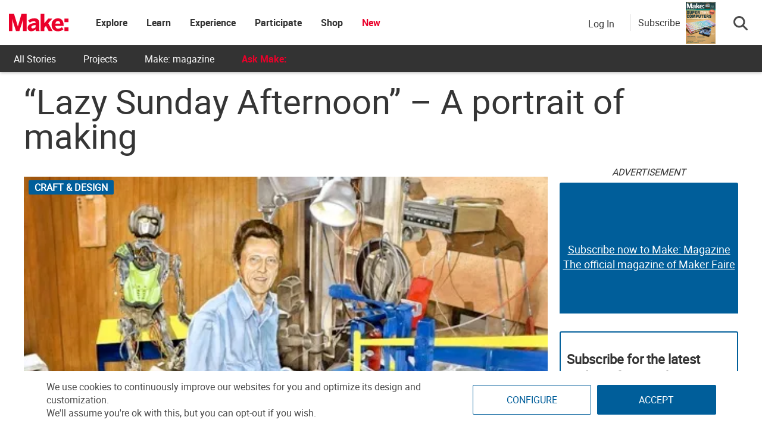

--- FILE ---
content_type: text/html; charset=UTF-8
request_url: https://makezine.com/article/craft/lazy-sunday-afternoon-a-p/
body_size: 98181
content:
<!DOCTYPE html>
<html lang="en-US" xmlns:fb="http://ogp.me/ns/fb#" xmlns:fb="https://www.facebook.com/2008/fbml">
<!-- Hey makers! Happy to see you here, poke around and have some fun! If you're looking for any puzzle answers or social security numbers, you might need to dig a little deeper. ;) -->
<head><meta charset="UTF-8"><script>if(navigator.userAgent.match(/MSIE|Internet Explorer/i)||navigator.userAgent.match(/Trident\/7\..*?rv:11/i)){var href=document.location.href;if(!href.match(/[?&]nowprocket/)){if(href.indexOf("?")==-1){if(href.indexOf("#")==-1){document.location.href=href+"?nowprocket=1"}else{document.location.href=href.replace("#","?nowprocket=1#")}}else{if(href.indexOf("#")==-1){document.location.href=href+"&nowprocket=1"}else{document.location.href=href.replace("#","&nowprocket=1#")}}}}</script><script>(()=>{class RocketLazyLoadScripts{constructor(){this.v="2.0.4",this.userEvents=["keydown","keyup","mousedown","mouseup","mousemove","mouseover","mouseout","touchmove","touchstart","touchend","touchcancel","wheel","click","dblclick","input"],this.attributeEvents=["onblur","onclick","oncontextmenu","ondblclick","onfocus","onmousedown","onmouseenter","onmouseleave","onmousemove","onmouseout","onmouseover","onmouseup","onmousewheel","onscroll","onsubmit"]}async t(){this.i(),this.o(),/iP(ad|hone)/.test(navigator.userAgent)&&this.h(),this.u(),this.l(this),this.m(),this.k(this),this.p(this),this._(),await Promise.all([this.R(),this.L()]),this.lastBreath=Date.now(),this.S(this),this.P(),this.D(),this.O(),this.M(),await this.C(this.delayedScripts.normal),await this.C(this.delayedScripts.defer),await this.C(this.delayedScripts.async),await this.T(),await this.F(),await this.j(),await this.A(),window.dispatchEvent(new Event("rocket-allScriptsLoaded")),this.everythingLoaded=!0,this.lastTouchEnd&&await new Promise(t=>setTimeout(t,500-Date.now()+this.lastTouchEnd)),this.I(),this.H(),this.U(),this.W()}i(){this.CSPIssue=sessionStorage.getItem("rocketCSPIssue"),document.addEventListener("securitypolicyviolation",t=>{this.CSPIssue||"script-src-elem"!==t.violatedDirective||"data"!==t.blockedURI||(this.CSPIssue=!0,sessionStorage.setItem("rocketCSPIssue",!0))},{isRocket:!0})}o(){window.addEventListener("pageshow",t=>{this.persisted=t.persisted,this.realWindowLoadedFired=!0},{isRocket:!0}),window.addEventListener("pagehide",()=>{this.onFirstUserAction=null},{isRocket:!0})}h(){let t;function e(e){t=e}window.addEventListener("touchstart",e,{isRocket:!0}),window.addEventListener("touchend",function i(o){o.changedTouches[0]&&t.changedTouches[0]&&Math.abs(o.changedTouches[0].pageX-t.changedTouches[0].pageX)<10&&Math.abs(o.changedTouches[0].pageY-t.changedTouches[0].pageY)<10&&o.timeStamp-t.timeStamp<200&&(window.removeEventListener("touchstart",e,{isRocket:!0}),window.removeEventListener("touchend",i,{isRocket:!0}),"INPUT"===o.target.tagName&&"text"===o.target.type||(o.target.dispatchEvent(new TouchEvent("touchend",{target:o.target,bubbles:!0})),o.target.dispatchEvent(new MouseEvent("mouseover",{target:o.target,bubbles:!0})),o.target.dispatchEvent(new PointerEvent("click",{target:o.target,bubbles:!0,cancelable:!0,detail:1,clientX:o.changedTouches[0].clientX,clientY:o.changedTouches[0].clientY})),event.preventDefault()))},{isRocket:!0})}q(t){this.userActionTriggered||("mousemove"!==t.type||this.firstMousemoveIgnored?"keyup"===t.type||"mouseover"===t.type||"mouseout"===t.type||(this.userActionTriggered=!0,this.onFirstUserAction&&this.onFirstUserAction()):this.firstMousemoveIgnored=!0),"click"===t.type&&t.preventDefault(),t.stopPropagation(),t.stopImmediatePropagation(),"touchstart"===this.lastEvent&&"touchend"===t.type&&(this.lastTouchEnd=Date.now()),"click"===t.type&&(this.lastTouchEnd=0),this.lastEvent=t.type,t.composedPath&&t.composedPath()[0].getRootNode()instanceof ShadowRoot&&(t.rocketTarget=t.composedPath()[0]),this.savedUserEvents.push(t)}u(){this.savedUserEvents=[],this.userEventHandler=this.q.bind(this),this.userEvents.forEach(t=>window.addEventListener(t,this.userEventHandler,{passive:!1,isRocket:!0})),document.addEventListener("visibilitychange",this.userEventHandler,{isRocket:!0})}U(){this.userEvents.forEach(t=>window.removeEventListener(t,this.userEventHandler,{passive:!1,isRocket:!0})),document.removeEventListener("visibilitychange",this.userEventHandler,{isRocket:!0}),this.savedUserEvents.forEach(t=>{(t.rocketTarget||t.target).dispatchEvent(new window[t.constructor.name](t.type,t))})}m(){const t="return false",e=Array.from(this.attributeEvents,t=>"data-rocket-"+t),i="["+this.attributeEvents.join("],[")+"]",o="[data-rocket-"+this.attributeEvents.join("],[data-rocket-")+"]",s=(e,i,o)=>{o&&o!==t&&(e.setAttribute("data-rocket-"+i,o),e["rocket"+i]=new Function("event",o),e.setAttribute(i,t))};new MutationObserver(t=>{for(const n of t)"attributes"===n.type&&(n.attributeName.startsWith("data-rocket-")||this.everythingLoaded?n.attributeName.startsWith("data-rocket-")&&this.everythingLoaded&&this.N(n.target,n.attributeName.substring(12)):s(n.target,n.attributeName,n.target.getAttribute(n.attributeName))),"childList"===n.type&&n.addedNodes.forEach(t=>{if(t.nodeType===Node.ELEMENT_NODE)if(this.everythingLoaded)for(const i of[t,...t.querySelectorAll(o)])for(const t of i.getAttributeNames())e.includes(t)&&this.N(i,t.substring(12));else for(const e of[t,...t.querySelectorAll(i)])for(const t of e.getAttributeNames())this.attributeEvents.includes(t)&&s(e,t,e.getAttribute(t))})}).observe(document,{subtree:!0,childList:!0,attributeFilter:[...this.attributeEvents,...e]})}I(){this.attributeEvents.forEach(t=>{document.querySelectorAll("[data-rocket-"+t+"]").forEach(e=>{this.N(e,t)})})}N(t,e){const i=t.getAttribute("data-rocket-"+e);i&&(t.setAttribute(e,i),t.removeAttribute("data-rocket-"+e))}k(t){Object.defineProperty(HTMLElement.prototype,"onclick",{get(){return this.rocketonclick||null},set(e){this.rocketonclick=e,this.setAttribute(t.everythingLoaded?"onclick":"data-rocket-onclick","this.rocketonclick(event)")}})}S(t){function e(e,i){let o=e[i];e[i]=null,Object.defineProperty(e,i,{get:()=>o,set(s){t.everythingLoaded?o=s:e["rocket"+i]=o=s}})}e(document,"onreadystatechange"),e(window,"onload"),e(window,"onpageshow");try{Object.defineProperty(document,"readyState",{get:()=>t.rocketReadyState,set(e){t.rocketReadyState=e},configurable:!0}),document.readyState="loading"}catch(t){console.log("WPRocket DJE readyState conflict, bypassing")}}l(t){this.originalAddEventListener=EventTarget.prototype.addEventListener,this.originalRemoveEventListener=EventTarget.prototype.removeEventListener,this.savedEventListeners=[],EventTarget.prototype.addEventListener=function(e,i,o){o&&o.isRocket||!t.B(e,this)&&!t.userEvents.includes(e)||t.B(e,this)&&!t.userActionTriggered||e.startsWith("rocket-")||t.everythingLoaded?t.originalAddEventListener.call(this,e,i,o):(t.savedEventListeners.push({target:this,remove:!1,type:e,func:i,options:o}),"mouseenter"!==e&&"mouseleave"!==e||t.originalAddEventListener.call(this,e,t.savedUserEvents.push,o))},EventTarget.prototype.removeEventListener=function(e,i,o){o&&o.isRocket||!t.B(e,this)&&!t.userEvents.includes(e)||t.B(e,this)&&!t.userActionTriggered||e.startsWith("rocket-")||t.everythingLoaded?t.originalRemoveEventListener.call(this,e,i,o):t.savedEventListeners.push({target:this,remove:!0,type:e,func:i,options:o})}}J(t,e){this.savedEventListeners=this.savedEventListeners.filter(i=>{let o=i.type,s=i.target||window;return e!==o||t!==s||(this.B(o,s)&&(i.type="rocket-"+o),this.$(i),!1)})}H(){EventTarget.prototype.addEventListener=this.originalAddEventListener,EventTarget.prototype.removeEventListener=this.originalRemoveEventListener,this.savedEventListeners.forEach(t=>this.$(t))}$(t){t.remove?this.originalRemoveEventListener.call(t.target,t.type,t.func,t.options):this.originalAddEventListener.call(t.target,t.type,t.func,t.options)}p(t){let e;function i(e){return t.everythingLoaded?e:e.split(" ").map(t=>"load"===t||t.startsWith("load.")?"rocket-jquery-load":t).join(" ")}function o(o){function s(e){const s=o.fn[e];o.fn[e]=o.fn.init.prototype[e]=function(){return this[0]===window&&t.userActionTriggered&&("string"==typeof arguments[0]||arguments[0]instanceof String?arguments[0]=i(arguments[0]):"object"==typeof arguments[0]&&Object.keys(arguments[0]).forEach(t=>{const e=arguments[0][t];delete arguments[0][t],arguments[0][i(t)]=e})),s.apply(this,arguments),this}}if(o&&o.fn&&!t.allJQueries.includes(o)){const e={DOMContentLoaded:[],"rocket-DOMContentLoaded":[]};for(const t in e)document.addEventListener(t,()=>{e[t].forEach(t=>t())},{isRocket:!0});o.fn.ready=o.fn.init.prototype.ready=function(i){function s(){parseInt(o.fn.jquery)>2?setTimeout(()=>i.bind(document)(o)):i.bind(document)(o)}return"function"==typeof i&&(t.realDomReadyFired?!t.userActionTriggered||t.fauxDomReadyFired?s():e["rocket-DOMContentLoaded"].push(s):e.DOMContentLoaded.push(s)),o([])},s("on"),s("one"),s("off"),t.allJQueries.push(o)}e=o}t.allJQueries=[],o(window.jQuery),Object.defineProperty(window,"jQuery",{get:()=>e,set(t){o(t)}})}P(){const t=new Map;document.write=document.writeln=function(e){const i=document.currentScript,o=document.createRange(),s=i.parentElement;let n=t.get(i);void 0===n&&(n=i.nextSibling,t.set(i,n));const c=document.createDocumentFragment();o.setStart(c,0),c.appendChild(o.createContextualFragment(e)),s.insertBefore(c,n)}}async R(){return new Promise(t=>{this.userActionTriggered?t():this.onFirstUserAction=t})}async L(){return new Promise(t=>{document.addEventListener("DOMContentLoaded",()=>{this.realDomReadyFired=!0,t()},{isRocket:!0})})}async j(){return this.realWindowLoadedFired?Promise.resolve():new Promise(t=>{window.addEventListener("load",t,{isRocket:!0})})}M(){this.pendingScripts=[];this.scriptsMutationObserver=new MutationObserver(t=>{for(const e of t)e.addedNodes.forEach(t=>{"SCRIPT"!==t.tagName||t.noModule||t.isWPRocket||this.pendingScripts.push({script:t,promise:new Promise(e=>{const i=()=>{const i=this.pendingScripts.findIndex(e=>e.script===t);i>=0&&this.pendingScripts.splice(i,1),e()};t.addEventListener("load",i,{isRocket:!0}),t.addEventListener("error",i,{isRocket:!0}),setTimeout(i,1e3)})})})}),this.scriptsMutationObserver.observe(document,{childList:!0,subtree:!0})}async F(){await this.X(),this.pendingScripts.length?(await this.pendingScripts[0].promise,await this.F()):this.scriptsMutationObserver.disconnect()}D(){this.delayedScripts={normal:[],async:[],defer:[]},document.querySelectorAll("script[type$=rocketlazyloadscript]").forEach(t=>{t.hasAttribute("data-rocket-src")?t.hasAttribute("async")&&!1!==t.async?this.delayedScripts.async.push(t):t.hasAttribute("defer")&&!1!==t.defer||"module"===t.getAttribute("data-rocket-type")?this.delayedScripts.defer.push(t):this.delayedScripts.normal.push(t):this.delayedScripts.normal.push(t)})}async _(){await this.L();let t=[];document.querySelectorAll("script[type$=rocketlazyloadscript][data-rocket-src]").forEach(e=>{let i=e.getAttribute("data-rocket-src");if(i&&!i.startsWith("data:")){i.startsWith("//")&&(i=location.protocol+i);try{const o=new URL(i).origin;o!==location.origin&&t.push({src:o,crossOrigin:e.crossOrigin||"module"===e.getAttribute("data-rocket-type")})}catch(t){}}}),t=[...new Map(t.map(t=>[JSON.stringify(t),t])).values()],this.Y(t,"preconnect")}async G(t){if(await this.K(),!0!==t.noModule||!("noModule"in HTMLScriptElement.prototype))return new Promise(e=>{let i;function o(){(i||t).setAttribute("data-rocket-status","executed"),e()}try{if(navigator.userAgent.includes("Firefox/")||""===navigator.vendor||this.CSPIssue)i=document.createElement("script"),[...t.attributes].forEach(t=>{let e=t.nodeName;"type"!==e&&("data-rocket-type"===e&&(e="type"),"data-rocket-src"===e&&(e="src"),i.setAttribute(e,t.nodeValue))}),t.text&&(i.text=t.text),t.nonce&&(i.nonce=t.nonce),i.hasAttribute("src")?(i.addEventListener("load",o,{isRocket:!0}),i.addEventListener("error",()=>{i.setAttribute("data-rocket-status","failed-network"),e()},{isRocket:!0}),setTimeout(()=>{i.isConnected||e()},1)):(i.text=t.text,o()),i.isWPRocket=!0,t.parentNode.replaceChild(i,t);else{const i=t.getAttribute("data-rocket-type"),s=t.getAttribute("data-rocket-src");i?(t.type=i,t.removeAttribute("data-rocket-type")):t.removeAttribute("type"),t.addEventListener("load",o,{isRocket:!0}),t.addEventListener("error",i=>{this.CSPIssue&&i.target.src.startsWith("data:")?(console.log("WPRocket: CSP fallback activated"),t.removeAttribute("src"),this.G(t).then(e)):(t.setAttribute("data-rocket-status","failed-network"),e())},{isRocket:!0}),s?(t.fetchPriority="high",t.removeAttribute("data-rocket-src"),t.src=s):t.src="data:text/javascript;base64,"+window.btoa(unescape(encodeURIComponent(t.text)))}}catch(i){t.setAttribute("data-rocket-status","failed-transform"),e()}});t.setAttribute("data-rocket-status","skipped")}async C(t){const e=t.shift();return e?(e.isConnected&&await this.G(e),this.C(t)):Promise.resolve()}O(){this.Y([...this.delayedScripts.normal,...this.delayedScripts.defer,...this.delayedScripts.async],"preload")}Y(t,e){this.trash=this.trash||[];let i=!0;var o=document.createDocumentFragment();t.forEach(t=>{const s=t.getAttribute&&t.getAttribute("data-rocket-src")||t.src;if(s&&!s.startsWith("data:")){const n=document.createElement("link");n.href=s,n.rel=e,"preconnect"!==e&&(n.as="script",n.fetchPriority=i?"high":"low"),t.getAttribute&&"module"===t.getAttribute("data-rocket-type")&&(n.crossOrigin=!0),t.crossOrigin&&(n.crossOrigin=t.crossOrigin),t.integrity&&(n.integrity=t.integrity),t.nonce&&(n.nonce=t.nonce),o.appendChild(n),this.trash.push(n),i=!1}}),document.head.appendChild(o)}W(){this.trash.forEach(t=>t.remove())}async T(){try{document.readyState="interactive"}catch(t){}this.fauxDomReadyFired=!0;try{await this.K(),this.J(document,"readystatechange"),document.dispatchEvent(new Event("rocket-readystatechange")),await this.K(),document.rocketonreadystatechange&&document.rocketonreadystatechange(),await this.K(),this.J(document,"DOMContentLoaded"),document.dispatchEvent(new Event("rocket-DOMContentLoaded")),await this.K(),this.J(window,"DOMContentLoaded"),window.dispatchEvent(new Event("rocket-DOMContentLoaded"))}catch(t){console.error(t)}}async A(){try{document.readyState="complete"}catch(t){}try{await this.K(),this.J(document,"readystatechange"),document.dispatchEvent(new Event("rocket-readystatechange")),await this.K(),document.rocketonreadystatechange&&document.rocketonreadystatechange(),await this.K(),this.J(window,"load"),window.dispatchEvent(new Event("rocket-load")),await this.K(),window.rocketonload&&window.rocketonload(),await this.K(),this.allJQueries.forEach(t=>t(window).trigger("rocket-jquery-load")),await this.K(),this.J(window,"pageshow");const t=new Event("rocket-pageshow");t.persisted=this.persisted,window.dispatchEvent(t),await this.K(),window.rocketonpageshow&&window.rocketonpageshow({persisted:this.persisted})}catch(t){console.error(t)}}async K(){Date.now()-this.lastBreath>45&&(await this.X(),this.lastBreath=Date.now())}async X(){return document.hidden?new Promise(t=>setTimeout(t)):new Promise(t=>requestAnimationFrame(t))}B(t,e){return e===document&&"readystatechange"===t||(e===document&&"DOMContentLoaded"===t||(e===window&&"DOMContentLoaded"===t||(e===window&&"load"===t||e===window&&"pageshow"===t)))}static run(){(new RocketLazyLoadScripts).t()}}RocketLazyLoadScripts.run()})();</script>
	
	<meta http-equiv="X-UA-Compatible" content="IE=edge">
	<meta name="viewport" content="width=device-width, initial-scale=1">
	<meta name="view-transition" content="same-origin">

	<title>&quot;Lazy Sunday Afternoon&quot; - A portrait of making - Make:</title>
<link crossorigin data-rocket-preload as="font" href="https://makezine.com/wp-content/themes/makezine/fonts/Roboto-Regular.woff2" rel="preload">
<link crossorigin data-rocket-preload as="font" href="https://makezine.com/wp-content/themes/makezine/fonts/Roboto-Light.woff2" rel="preload">
<link crossorigin data-rocket-preload as="font" href="https://makezine.com/wp-content/themes/makezine/fonts/Roboto-Bold.woff2" rel="preload">
<link crossorigin data-rocket-preload as="font" href="https://make.co//wp-content/universal-assets/v2/fonts/Roboto-Regular.woff2" rel="preload">
<link crossorigin data-rocket-preload as="font" href="https://make.co//wp-content/universal-assets/v2/fonts/Roboto-Light.woff2" rel="preload">
<link crossorigin data-rocket-preload as="font" href="https://make.co//wp-content/universal-assets/v2/fonts/Roboto-Bold.woff2" rel="preload">
<link crossorigin data-rocket-preload as="font" href="https://fonts.bunny.net/ibm-plex-sans/files/ibm-plex-sans-latin-400-normal.woff2" rel="preload">
<style id="wpr-usedcss">.fluid-width-video-wrapper{width:100%;position:relative;padding:0}.fluid-width-video-wrapper embed,.fluid-width-video-wrapper iframe,.fluid-width-video-wrapper object{position:absolute;top:0;left:0;width:100%;height:100%}img:is([sizes=auto i],[sizes^="auto," i]){contain-intrinsic-size:3000px 1500px}#jp-relatedposts{display:none;padding-top:1em;margin:1em 0;position:relative;clear:both}.jp-relatedposts:after{content:'';display:block;clear:both}#jp-relatedposts h3.jp-relatedposts-headline{margin:0 0 1em;display:inline-block;float:left;font-size:9pt;font-weight:700;font-family:inherit}#jp-relatedposts h3.jp-relatedposts-headline em:before{content:"";display:block;width:100%;min-width:30px;border-top:1px solid #dcdcde;border-top:1px solid rgba(0,0,0,.2);margin-bottom:1em}#jp-relatedposts h3.jp-relatedposts-headline em{font-style:normal;font-weight:700}#jp-relatedposts .jp-relatedposts-items-visual{margin-right:-20px}#jp-relatedposts .jp-relatedposts-items-visual .jp-relatedposts-post{padding-right:20px;-moz-opacity:.8;opacity:.8}#jp-relatedposts .jp-relatedposts-items-visual .jp-relatedposts-post:nth-child(3n+4){clear:both}#jp-relatedposts .jp-relatedposts-items-visual h4.jp-relatedposts-post-title{font-size:14px;line-height:20px;margin:0}#jp-relatedposts .jp-relatedposts-items-visual .jp-relatedposts-post-nothumbs{position:relative}#jp-relatedposts .jp-relatedposts-items-visual .jp-relatedposts-post-nothumbs a.jp-relatedposts-post-aoverlay{position:absolute;top:0;bottom:0;left:0;right:0;display:block;border-bottom:0}#jp-relatedposts .jp-relatedposts-items-visual h4.jp-relatedposts-post-title{text-transform:none;margin:0;font-family:inherit;display:block;max-width:100%}#jp-relatedposts .jp-relatedposts-items-visual .jp-relatedposts-post span{height:auto;max-width:100%}#jp-relatedposts .jp-relatedposts-items-visual div.jp-relatedposts-post-thumbs p.jp-relatedposts-post-excerpt{display:none}#jp-relatedposts .jp-relatedposts-items-visual .jp-relatedposts-post-nothumbs p.jp-relatedposts-post-excerpt{overflow:hidden}#jp-relatedposts .jp-relatedposts-items-visual .jp-relatedposts-post-nothumbs span{margin-bottom:1em}@media only screen and (max-width:640px){#jp-relatedposts .jp-relatedposts-items-visual{margin-right:20px}}@media print{.jp-relatedposts{display:none!important}}:where(.wp-block-button__link){border-radius:9999px;box-shadow:none;padding:calc(.667em + 2px) calc(1.333em + 2px);text-decoration:none}:root :where(.wp-block-button .wp-block-button__link.is-style-outline),:root :where(.wp-block-button.is-style-outline>.wp-block-button__link){border:2px solid;padding:.667em 1.333em}:root :where(.wp-block-button .wp-block-button__link.is-style-outline:not(.has-text-color)),:root :where(.wp-block-button.is-style-outline>.wp-block-button__link:not(.has-text-color)){color:currentColor}:root :where(.wp-block-button .wp-block-button__link.is-style-outline:not(.has-background)),:root :where(.wp-block-button.is-style-outline>.wp-block-button__link:not(.has-background)){background-color:initial;background-image:none}:where(.wp-block-calendar table:not(.has-background) th){background:#ddd}:where(.wp-block-columns){margin-bottom:1.75em}:where(.wp-block-columns.has-background){padding:1.25em 2.375em}.wp-block-column{flex-grow:1;min-width:0;overflow-wrap:break-word;word-break:break-word}:where(.wp-block-post-comments input[type=submit]){border:none}:where(.wp-block-cover-image:not(.has-text-color)),:where(.wp-block-cover:not(.has-text-color)){color:#fff}:where(.wp-block-cover-image.is-light:not(.has-text-color)),:where(.wp-block-cover.is-light:not(.has-text-color)){color:#000}:root :where(.wp-block-cover h1:not(.has-text-color)),:root :where(.wp-block-cover h2:not(.has-text-color)),:root :where(.wp-block-cover h3:not(.has-text-color)),:root :where(.wp-block-cover h4:not(.has-text-color)),:root :where(.wp-block-cover h5:not(.has-text-color)),:root :where(.wp-block-cover h6:not(.has-text-color)),:root :where(.wp-block-cover p:not(.has-text-color)){color:inherit}.wp-block-embed{overflow-wrap:break-word}.wp-block-embed :where(figcaption){margin-bottom:1em;margin-top:.5em}.wp-block-embed iframe{max-width:100%}.wp-block-embed__wrapper{position:relative}:where(.wp-block-file){margin-bottom:1.5em}:where(.wp-block-file__button){border-radius:2em;display:inline-block;padding:.5em 1em}:where(.wp-block-file__button):is(a):active,:where(.wp-block-file__button):is(a):focus,:where(.wp-block-file__button):is(a):hover,:where(.wp-block-file__button):is(a):visited{box-shadow:none;color:#fff;opacity:.85;text-decoration:none}:where(.wp-block-group.wp-block-group-is-layout-constrained){position:relative}:root :where(.wp-block-image.is-style-rounded img,.wp-block-image .is-style-rounded img){border-radius:9999px}:where(.wp-block-latest-comments:not([style*=line-height] .wp-block-latest-comments__comment)){line-height:1.1}:where(.wp-block-latest-comments:not([style*=line-height] .wp-block-latest-comments__comment-excerpt p)){line-height:1.8}:root :where(.wp-block-latest-posts.is-grid){padding:0}:root :where(.wp-block-latest-posts.wp-block-latest-posts__list){padding-left:0}ol,ul{box-sizing:border-box}:root :where(.wp-block-list.has-background){padding:1.25em 2.375em}:where(.wp-block-navigation.has-background .wp-block-navigation-item a:not(.wp-element-button)),:where(.wp-block-navigation.has-background .wp-block-navigation-submenu a:not(.wp-element-button)){padding:.5em 1em}:where(.wp-block-navigation .wp-block-navigation__submenu-container .wp-block-navigation-item a:not(.wp-element-button)),:where(.wp-block-navigation .wp-block-navigation__submenu-container .wp-block-navigation-submenu a:not(.wp-element-button)),:where(.wp-block-navigation .wp-block-navigation__submenu-container .wp-block-navigation-submenu button.wp-block-navigation-item__content),:where(.wp-block-navigation .wp-block-navigation__submenu-container .wp-block-pages-list__item button.wp-block-navigation-item__content){padding:.5em 1em}:root :where(p.has-background){padding:1.25em 2.375em}:where(p.has-text-color:not(.has-link-color)) a{color:inherit}:where(.wp-block-post-comments-form) input:not([type=submit]),:where(.wp-block-post-comments-form) textarea{border:1px solid #949494;font-family:inherit;font-size:1em}:where(.wp-block-post-comments-form) input:where(:not([type=submit]):not([type=checkbox])),:where(.wp-block-post-comments-form) textarea{padding:calc(.667em + 2px)}:where(.wp-block-post-excerpt){box-sizing:border-box;margin-bottom:var(--wp--style--block-gap);margin-top:var(--wp--style--block-gap)}:where(.wp-block-preformatted.has-background){padding:1.25em 2.375em}:where(.wp-block-search__button){border:1px solid #ccc;padding:6px 10px}:where(.wp-block-search__input){font-family:inherit;font-size:inherit;font-style:inherit;font-weight:inherit;letter-spacing:inherit;line-height:inherit;text-transform:inherit}:where(.wp-block-search__button-inside .wp-block-search__inside-wrapper){border:1px solid #949494;box-sizing:border-box;padding:4px}:where(.wp-block-search__button-inside .wp-block-search__inside-wrapper) .wp-block-search__input{border:none;border-radius:0;padding:0 4px}:where(.wp-block-search__button-inside .wp-block-search__inside-wrapper) .wp-block-search__input:focus{outline:0}:where(.wp-block-search__button-inside .wp-block-search__inside-wrapper) :where(.wp-block-search__button){padding:4px 8px}:root :where(.wp-block-separator.is-style-dots){height:auto;line-height:1;text-align:center}:root :where(.wp-block-separator.is-style-dots):before{color:currentColor;content:"···";font-family:serif;font-size:1.5em;letter-spacing:2em;padding-left:2em}:root :where(.wp-block-site-logo.is-style-rounded){border-radius:9999px}:where(.wp-block-social-links:not(.is-style-logos-only)) .wp-social-link{background-color:#f0f0f0;color:#444}:where(.wp-block-social-links:not(.is-style-logos-only)) .wp-social-link-amazon{background-color:#f90;color:#fff}:where(.wp-block-social-links:not(.is-style-logos-only)) .wp-social-link-bandcamp{background-color:#1ea0c3;color:#fff}:where(.wp-block-social-links:not(.is-style-logos-only)) .wp-social-link-behance{background-color:#0757fe;color:#fff}:where(.wp-block-social-links:not(.is-style-logos-only)) .wp-social-link-bluesky{background-color:#0a7aff;color:#fff}:where(.wp-block-social-links:not(.is-style-logos-only)) .wp-social-link-codepen{background-color:#1e1f26;color:#fff}:where(.wp-block-social-links:not(.is-style-logos-only)) .wp-social-link-deviantart{background-color:#02e49b;color:#fff}:where(.wp-block-social-links:not(.is-style-logos-only)) .wp-social-link-discord{background-color:#5865f2;color:#fff}:where(.wp-block-social-links:not(.is-style-logos-only)) .wp-social-link-dribbble{background-color:#e94c89;color:#fff}:where(.wp-block-social-links:not(.is-style-logos-only)) .wp-social-link-dropbox{background-color:#4280ff;color:#fff}:where(.wp-block-social-links:not(.is-style-logos-only)) .wp-social-link-etsy{background-color:#f45800;color:#fff}:where(.wp-block-social-links:not(.is-style-logos-only)) .wp-social-link-facebook{background-color:#0866ff;color:#fff}:where(.wp-block-social-links:not(.is-style-logos-only)) .wp-social-link-fivehundredpx{background-color:#000;color:#fff}:where(.wp-block-social-links:not(.is-style-logos-only)) .wp-social-link-flickr{background-color:#0461dd;color:#fff}:where(.wp-block-social-links:not(.is-style-logos-only)) .wp-social-link-foursquare{background-color:#e65678;color:#fff}:where(.wp-block-social-links:not(.is-style-logos-only)) .wp-social-link-github{background-color:#24292d;color:#fff}:where(.wp-block-social-links:not(.is-style-logos-only)) .wp-social-link-goodreads{background-color:#eceadd;color:#382110}:where(.wp-block-social-links:not(.is-style-logos-only)) .wp-social-link-google{background-color:#ea4434;color:#fff}:where(.wp-block-social-links:not(.is-style-logos-only)) .wp-social-link-gravatar{background-color:#1d4fc4;color:#fff}:where(.wp-block-social-links:not(.is-style-logos-only)) .wp-social-link-instagram{background-color:#f00075;color:#fff}:where(.wp-block-social-links:not(.is-style-logos-only)) .wp-social-link-lastfm{background-color:#e21b24;color:#fff}:where(.wp-block-social-links:not(.is-style-logos-only)) .wp-social-link-linkedin{background-color:#0d66c2;color:#fff}:where(.wp-block-social-links:not(.is-style-logos-only)) .wp-social-link-mastodon{background-color:#3288d4;color:#fff}:where(.wp-block-social-links:not(.is-style-logos-only)) .wp-social-link-medium{background-color:#000;color:#fff}:where(.wp-block-social-links:not(.is-style-logos-only)) .wp-social-link-meetup{background-color:#f6405f;color:#fff}:where(.wp-block-social-links:not(.is-style-logos-only)) .wp-social-link-patreon{background-color:#000;color:#fff}:where(.wp-block-social-links:not(.is-style-logos-only)) .wp-social-link-pinterest{background-color:#e60122;color:#fff}:where(.wp-block-social-links:not(.is-style-logos-only)) .wp-social-link-pocket{background-color:#ef4155;color:#fff}:where(.wp-block-social-links:not(.is-style-logos-only)) .wp-social-link-reddit{background-color:#ff4500;color:#fff}:where(.wp-block-social-links:not(.is-style-logos-only)) .wp-social-link-skype{background-color:#0478d7;color:#fff}:where(.wp-block-social-links:not(.is-style-logos-only)) .wp-social-link-snapchat{background-color:#fefc00;color:#fff;stroke:#000}:where(.wp-block-social-links:not(.is-style-logos-only)) .wp-social-link-soundcloud{background-color:#ff5600;color:#fff}:where(.wp-block-social-links:not(.is-style-logos-only)) .wp-social-link-spotify{background-color:#1bd760;color:#fff}:where(.wp-block-social-links:not(.is-style-logos-only)) .wp-social-link-telegram{background-color:#2aabee;color:#fff}:where(.wp-block-social-links:not(.is-style-logos-only)) .wp-social-link-threads{background-color:#000;color:#fff}:where(.wp-block-social-links:not(.is-style-logos-only)) .wp-social-link-tiktok{background-color:#000;color:#fff}:where(.wp-block-social-links:not(.is-style-logos-only)) .wp-social-link-tumblr{background-color:#011835;color:#fff}:where(.wp-block-social-links:not(.is-style-logos-only)) .wp-social-link-twitch{background-color:#6440a4;color:#fff}:where(.wp-block-social-links:not(.is-style-logos-only)) .wp-social-link-twitter{background-color:#1da1f2;color:#fff}:where(.wp-block-social-links:not(.is-style-logos-only)) .wp-social-link-vimeo{background-color:#1eb7ea;color:#fff}:where(.wp-block-social-links:not(.is-style-logos-only)) .wp-social-link-vk{background-color:#4680c2;color:#fff}:where(.wp-block-social-links:not(.is-style-logos-only)) .wp-social-link-wordpress{background-color:#3499cd;color:#fff}:where(.wp-block-social-links:not(.is-style-logos-only)) .wp-social-link-whatsapp{background-color:#25d366;color:#fff}:where(.wp-block-social-links:not(.is-style-logos-only)) .wp-social-link-x{background-color:#000;color:#fff}:where(.wp-block-social-links:not(.is-style-logos-only)) .wp-social-link-yelp{background-color:#d32422;color:#fff}:where(.wp-block-social-links:not(.is-style-logos-only)) .wp-social-link-youtube{background-color:red;color:#fff}:where(.wp-block-social-links.is-style-logos-only) .wp-social-link{background:0 0}:where(.wp-block-social-links.is-style-logos-only) .wp-social-link svg{height:1.25em;width:1.25em}:where(.wp-block-social-links.is-style-logos-only) .wp-social-link-amazon{color:#f90}:where(.wp-block-social-links.is-style-logos-only) .wp-social-link-bandcamp{color:#1ea0c3}:where(.wp-block-social-links.is-style-logos-only) .wp-social-link-behance{color:#0757fe}:where(.wp-block-social-links.is-style-logos-only) .wp-social-link-bluesky{color:#0a7aff}:where(.wp-block-social-links.is-style-logos-only) .wp-social-link-codepen{color:#1e1f26}:where(.wp-block-social-links.is-style-logos-only) .wp-social-link-deviantart{color:#02e49b}:where(.wp-block-social-links.is-style-logos-only) .wp-social-link-discord{color:#5865f2}:where(.wp-block-social-links.is-style-logos-only) .wp-social-link-dribbble{color:#e94c89}:where(.wp-block-social-links.is-style-logos-only) .wp-social-link-dropbox{color:#4280ff}:where(.wp-block-social-links.is-style-logos-only) .wp-social-link-etsy{color:#f45800}:where(.wp-block-social-links.is-style-logos-only) .wp-social-link-facebook{color:#0866ff}:where(.wp-block-social-links.is-style-logos-only) .wp-social-link-fivehundredpx{color:#000}:where(.wp-block-social-links.is-style-logos-only) .wp-social-link-flickr{color:#0461dd}:where(.wp-block-social-links.is-style-logos-only) .wp-social-link-foursquare{color:#e65678}:where(.wp-block-social-links.is-style-logos-only) .wp-social-link-github{color:#24292d}:where(.wp-block-social-links.is-style-logos-only) .wp-social-link-goodreads{color:#382110}:where(.wp-block-social-links.is-style-logos-only) .wp-social-link-google{color:#ea4434}:where(.wp-block-social-links.is-style-logos-only) .wp-social-link-gravatar{color:#1d4fc4}:where(.wp-block-social-links.is-style-logos-only) .wp-social-link-instagram{color:#f00075}:where(.wp-block-social-links.is-style-logos-only) .wp-social-link-lastfm{color:#e21b24}:where(.wp-block-social-links.is-style-logos-only) .wp-social-link-linkedin{color:#0d66c2}:where(.wp-block-social-links.is-style-logos-only) .wp-social-link-mastodon{color:#3288d4}:where(.wp-block-social-links.is-style-logos-only) .wp-social-link-medium{color:#000}:where(.wp-block-social-links.is-style-logos-only) .wp-social-link-meetup{color:#f6405f}:where(.wp-block-social-links.is-style-logos-only) .wp-social-link-patreon{color:#000}:where(.wp-block-social-links.is-style-logos-only) .wp-social-link-pinterest{color:#e60122}:where(.wp-block-social-links.is-style-logos-only) .wp-social-link-pocket{color:#ef4155}:where(.wp-block-social-links.is-style-logos-only) .wp-social-link-reddit{color:#ff4500}:where(.wp-block-social-links.is-style-logos-only) .wp-social-link-skype{color:#0478d7}:where(.wp-block-social-links.is-style-logos-only) .wp-social-link-snapchat{color:#fff;stroke:#000}:where(.wp-block-social-links.is-style-logos-only) .wp-social-link-soundcloud{color:#ff5600}:where(.wp-block-social-links.is-style-logos-only) .wp-social-link-spotify{color:#1bd760}:where(.wp-block-social-links.is-style-logos-only) .wp-social-link-telegram{color:#2aabee}:where(.wp-block-social-links.is-style-logos-only) .wp-social-link-threads{color:#000}:where(.wp-block-social-links.is-style-logos-only) .wp-social-link-tiktok{color:#000}:where(.wp-block-social-links.is-style-logos-only) .wp-social-link-tumblr{color:#011835}:where(.wp-block-social-links.is-style-logos-only) .wp-social-link-twitch{color:#6440a4}:where(.wp-block-social-links.is-style-logos-only) .wp-social-link-twitter{color:#1da1f2}:where(.wp-block-social-links.is-style-logos-only) .wp-social-link-vimeo{color:#1eb7ea}:where(.wp-block-social-links.is-style-logos-only) .wp-social-link-vk{color:#4680c2}:where(.wp-block-social-links.is-style-logos-only) .wp-social-link-whatsapp{color:#25d366}:where(.wp-block-social-links.is-style-logos-only) .wp-social-link-wordpress{color:#3499cd}:where(.wp-block-social-links.is-style-logos-only) .wp-social-link-x{color:#000}:where(.wp-block-social-links.is-style-logos-only) .wp-social-link-yelp{color:#d32422}:where(.wp-block-social-links.is-style-logos-only) .wp-social-link-youtube{color:red}:root :where(.wp-block-social-links .wp-social-link a){padding:.25em}:root :where(.wp-block-social-links.is-style-logos-only .wp-social-link a){padding:0}:root :where(.wp-block-social-links.is-style-pill-shape .wp-social-link a){padding-left:.6666666667em;padding-right:.6666666667em}:root :where(.wp-block-tag-cloud.is-style-outline){display:flex;flex-wrap:wrap;gap:1ch}:root :where(.wp-block-tag-cloud.is-style-outline a){border:1px solid;font-size:unset!important;margin-right:0;padding:1ch 2ch;text-decoration:none!important}:root :where(.wp-block-table-of-contents){box-sizing:border-box}:where(.wp-block-term-description){box-sizing:border-box;margin-bottom:var(--wp--style--block-gap);margin-top:var(--wp--style--block-gap)}:where(pre.wp-block-verse){font-family:inherit}.entry-content{counter-reset:footnotes}:root{--wp--preset--font-size--normal:16px;--wp--preset--font-size--huge:42px}.screen-reader-text{border:0;clip-path:inset(50%);height:1px;margin:-1px;overflow:hidden;padding:0;position:absolute;width:1px;word-wrap:normal!important}.screen-reader-text:focus{background-color:#ddd;clip-path:none;color:#444;display:block;font-size:1em;height:auto;left:5px;line-height:normal;padding:15px 23px 14px;text-decoration:none;top:5px;width:auto;z-index:100000}html :where(.has-border-color){border-style:solid}html :where([style*=border-top-color]){border-top-style:solid}html :where([style*=border-right-color]){border-right-style:solid}html :where([style*=border-bottom-color]){border-bottom-style:solid}html :where([style*=border-left-color]){border-left-style:solid}html :where([style*=border-width]){border-style:solid}html :where([style*=border-top-width]){border-top-style:solid}html :where([style*=border-right-width]){border-right-style:solid}html :where([style*=border-bottom-width]){border-bottom-style:solid}html :where([style*=border-left-width]){border-left-style:solid}html :where(img[class*=wp-image-]){height:auto;max-width:100%}:where(figure){margin:0 0 1em}html :where(.is-position-sticky){--wp-admin--admin-bar--position-offset:var(--wp-admin--admin-bar--height,0px)}:root{--wp--preset--aspect-ratio--square:1;--wp--preset--aspect-ratio--4-3:4/3;--wp--preset--aspect-ratio--3-4:3/4;--wp--preset--aspect-ratio--3-2:3/2;--wp--preset--aspect-ratio--2-3:2/3;--wp--preset--aspect-ratio--16-9:16/9;--wp--preset--aspect-ratio--9-16:9/16;--wp--preset--color--black:#000000;--wp--preset--color--cyan-bluish-gray:#abb8c3;--wp--preset--color--white:#ffffff;--wp--preset--color--pale-pink:#f78da7;--wp--preset--color--vivid-red:#cf2e2e;--wp--preset--color--luminous-vivid-orange:#ff6900;--wp--preset--color--luminous-vivid-amber:#fcb900;--wp--preset--color--light-green-cyan:#7bdcb5;--wp--preset--color--vivid-green-cyan:#00d084;--wp--preset--color--pale-cyan-blue:#8ed1fc;--wp--preset--color--vivid-cyan-blue:#0693e3;--wp--preset--color--vivid-purple:#9b51e0;--wp--preset--gradient--vivid-cyan-blue-to-vivid-purple:linear-gradient(135deg,rgba(6, 147, 227, 1) 0%,rgb(155, 81, 224) 100%);--wp--preset--gradient--light-green-cyan-to-vivid-green-cyan:linear-gradient(135deg,rgb(122, 220, 180) 0%,rgb(0, 208, 130) 100%);--wp--preset--gradient--luminous-vivid-amber-to-luminous-vivid-orange:linear-gradient(135deg,rgba(252, 185, 0, 1) 0%,rgba(255, 105, 0, 1) 100%);--wp--preset--gradient--luminous-vivid-orange-to-vivid-red:linear-gradient(135deg,rgba(255, 105, 0, 1) 0%,rgb(207, 46, 46) 100%);--wp--preset--gradient--very-light-gray-to-cyan-bluish-gray:linear-gradient(135deg,rgb(238, 238, 238) 0%,rgb(169, 184, 195) 100%);--wp--preset--gradient--cool-to-warm-spectrum:linear-gradient(135deg,rgb(74, 234, 220) 0%,rgb(151, 120, 209) 20%,rgb(207, 42, 186) 40%,rgb(238, 44, 130) 60%,rgb(251, 105, 98) 80%,rgb(254, 248, 76) 100%);--wp--preset--gradient--blush-light-purple:linear-gradient(135deg,rgb(255, 206, 236) 0%,rgb(152, 150, 240) 100%);--wp--preset--gradient--blush-bordeaux:linear-gradient(135deg,rgb(254, 205, 165) 0%,rgb(254, 45, 45) 50%,rgb(107, 0, 62) 100%);--wp--preset--gradient--luminous-dusk:linear-gradient(135deg,rgb(255, 203, 112) 0%,rgb(199, 81, 192) 50%,rgb(65, 88, 208) 100%);--wp--preset--gradient--pale-ocean:linear-gradient(135deg,rgb(255, 245, 203) 0%,rgb(182, 227, 212) 50%,rgb(51, 167, 181) 100%);--wp--preset--gradient--electric-grass:linear-gradient(135deg,rgb(202, 248, 128) 0%,rgb(113, 206, 126) 100%);--wp--preset--gradient--midnight:linear-gradient(135deg,rgb(2, 3, 129) 0%,rgb(40, 116, 252) 100%);--wp--preset--font-size--small:13px;--wp--preset--font-size--medium:20px;--wp--preset--font-size--large:36px;--wp--preset--font-size--x-large:42px;--wp--preset--spacing--20:0.44rem;--wp--preset--spacing--30:0.67rem;--wp--preset--spacing--40:1rem;--wp--preset--spacing--50:1.5rem;--wp--preset--spacing--60:2.25rem;--wp--preset--spacing--70:3.38rem;--wp--preset--spacing--80:5.06rem;--wp--preset--shadow--natural:6px 6px 9px rgba(0, 0, 0, .2);--wp--preset--shadow--deep:12px 12px 50px rgba(0, 0, 0, .4);--wp--preset--shadow--sharp:6px 6px 0px rgba(0, 0, 0, .2);--wp--preset--shadow--outlined:6px 6px 0px -3px rgba(255, 255, 255, 1),6px 6px rgba(0, 0, 0, 1);--wp--preset--shadow--crisp:6px 6px 0px rgba(0, 0, 0, 1)}:where(.is-layout-flex){gap:.5em}:where(.is-layout-grid){gap:.5em}:where(.wp-block-post-template.is-layout-flex){gap:1.25em}:where(.wp-block-post-template.is-layout-grid){gap:1.25em}:where(.wp-block-columns.is-layout-flex){gap:2em}:where(.wp-block-columns.is-layout-grid){gap:2em}:root :where(.wp-block-pullquote){font-size:1.5em;line-height:1.6}a,abbr,acronym,address,big,blockquote,body,caption,cite,code,dd,del,dfn,div,dl,dt,em,fieldset,font,form,h1,h2,h3,h4,h5,h6,html,iframe,ins,kbd,label,legend,li,object,ol,p,pre,s,samp,small,span,strike,strong,sub,sup,table,tbody,td,tfoot,th,thead,tr,tt,ul,var{border:0;font-family:inherit;font-size:100%;font-style:inherit;font-weight:inherit;margin:0;outline:0;padding:0;vertical-align:baseline}html{font-size:62.5%;overflow-y:scroll;-webkit-text-size-adjust:100%;-ms-text-size-adjust:100%}*,:after,:before{-webkit-box-sizing:border-box;-moz-box-sizing:border-box;box-sizing:border-box}body{background:#fff}article,aside,details,figcaption,figure,footer,header,main,nav,section{display:block}ol,ul{list-style:none}table{border-collapse:separate;border-spacing:0}caption,td,th{font-weight:400;text-align:left}blockquote:after,blockquote:before{content:""}blockquote{quotes:"" ""}a:focus{outline:0}a img{border:0}body,button,input,select,textarea{color:#3d3d3d;font-family:'Open Sans',sans-serif;font-size:14px;line-height:1.8;font-weight:400}h1,h2,h3,h4,h5,h6{clear:both;font-weight:400;font-family:Roboto,sans-serif;line-height:1.3;margin-bottom:15px;color:#3d3d3d;font-weight:700}p{margin-bottom:20px}cite,dfn,em,i{font-style:italic}blockquote{margin:0 15px;font-size:20px;font-style:italic;font-family:'Open Sans',sans-serif;font-weight:300}address{margin:0 0 15px}pre{background:#eee;font-family:"Courier 10 Pitch",Courier,monospace;font-size:15px;font-size:1.5rem;line-height:1.6;margin-bottom:1.6em;max-width:100%;overflow:auto;padding:1.6em}code,kbd,tt,var{font:15px Monaco,Consolas,"Andale Mono","DejaVu Sans Mono",monospace}abbr,acronym{border-bottom:1px dotted #666;cursor:help}ins,mark{background:#fff9c0;text-decoration:none}sub,sup{font-size:75%;height:0;line-height:0;position:relative;vertical-align:baseline}sup{bottom:1ex}sub{top:.5ex}small{font-size:75%}big{font-size:125%}h1{font-size:36px}h2{font-size:30px}h3{font-size:26px}h4{font-size:20px}h5{font-size:18px}h6{font-size:16px}hr{background-color:#ccc;border:0;height:1px;margin-bottom:15px}ol,ul{margin:0 0 15px 20px}ul{list-style:disc}ol{list-style:decimal}li>ol,li>ul{margin-bottom:0;margin-left:15px}dd{margin:0 15px 15px}img{height:auto;max-width:100%;vertical-align:middle}table{margin:0 0 15px;width:100%;border-collapse:collapse}th{font-weight:700;border:1px solid #ccc;padding:5px 10px}td{border:1px solid #ccc;padding:5px 10px}button,input,select,textarea{font-size:100%;margin:0;vertical-align:middle}button,input[type=button],input[type=reset],input[type=submit]{cursor:pointer;font-size:14px;line-height:13px;height:33px;border:none;padding:10px 15px;font-weight:400;display:inline-block;position:relative}input[type=button]:hover,input[type=reset]:hover,input[type=submit]:hover{background:#34b0fa;color:#fff!important}input[type=checkbox],input[type=radio]{padding:0}button::-moz-focus-inner,input::-moz-focus-inner{border:0;padding:0}textarea{overflow:auto;padding-left:3px;vertical-align:top;color:#666;border:1px solid #ccc;height:160px;max-width:100%;width:100%}a{color:#34b0fa;text-decoration:none;transition:all .3s ease-in-out;-webkit-transition:.3s ease-in-out;-moz-transition:.3s ease-in-out}a:active,a:focus,a:hover{color:#34b0fa}a:focus{outline:dotted thin}.screen-reader-text{clip:rect(1px,1px,1px,1px);position:absolute!important}.screen-reader-text:active,.screen-reader-text:focus,.screen-reader-text:hover{background-color:#f1f1f1;border-radius:3px;box-shadow:0 0 2px 2px rgba(0,0,0,.6);clip:auto!important;color:#21759b;display:block;font-size:14px;font-weight:700;height:auto;left:5px;line-height:normal;padding:15px 23px 14px;text-decoration:none;top:5px;width:auto;z-index:100000}.cv-container:after,.cv-container:before,.entry-content:after,.entry-content:before,.row:after,.row:before,.site-content:after,.site-content:before{content:'';display:table}.cv-container:after,.entry-content:after,.row:after,.site-content:after{clear:both}.clear{clear:both}.widget{margin:0 0 30px}.widget select{max-width:100%}.widget_search .search-field{float:left;width:78%}.widget_categories ul{list-style:none;margin:0}.widget_categories li{border-bottom:1px solid rgba(0,0,0,.1);margin-bottom:5px;padding-bottom:5px}.widget_categories li:last-child{border:none}.widget_categories a{color:#5f5f5f;font-size:14px;line-height:26px;padding-left:22px;position:relative;transition:color .3s ease;display:inline-block}.widget a:hover,.widget a:hover::before,.widget li:hover::before{color:#34b0fa}.widget_categories a::before{color:#9f9f9f;content:"\f187";font-family:"Font Awesome 6 Pro";font-size:14px;left:0;position:absolute;top:0;transition:color .3s ease}.widget_categories a::before{content:"\f07b"}.widget_search .search-field{width:75%;float:left}.sticky{display:block}h1.entry-title{color:#353535;font-weight:700;margin-bottom:0;padding-bottom:0;text-transform:capitalize}h1.entry-title a{color:#3d3d3d}.hentry{margin:0 0 15px}.group-blog .byline,.posted-on,.single .byline{display:inline;font-family:'Open Sans',sans-serif;font-size:14px;font-style:italic;font-weight:300}.entry-content{margin:15px 0 0}.blog article.hentry,.category article.hentry,.search article.hentry,.tag article.hentry{margin-bottom:20px;padding-bottom:20px;border-bottom:1px dashed #ddd}.blog article.hentry:first-child{margin-top:30px}article.hentry h1.entry-title{margin-bottom:5px;line-height:1.2}article.hentry .entry-footer>span{margin-right:15px;font-size:13px}.posted-on:before{content:"\f073";font-family:"Font Awesome 6 Pro";font-style:normal;margin-right:5px}.byline:before{content:"\f007";font-family:"Font Awesome 6 Pro";font-style:normal;margin-right:5px}.tags-links:before{content:"\f02c";font-family:"Font Awesome 6 Pro";font-style:normal;margin-right:3px}.home .byline:before,.home .comments-link:before,.home .posted-on:before,.home .tags-links:before{display:none}.entry-footer .tags-links a{border:1px solid #e1e1e1;display:inline-block;margin:0 5px;padding:0 10px}.updated{display:none}.published.updated{display:inline-block}.entry-footer a{color:#999}.entry-footer a:hover{color:#34b0fa}.entry-footer{margin-top:10px}textarea#comment{width:100%;height:150px}embed,iframe,object{max-width:100%}#primary,.home.blog #primary{float:left;width:70%}#secondary,.home.blog #secondary{float:right;width:27%}.home.blog #content .cv-container{margin:20px auto}.home.blog #content #primary article:first-child{margin-top:0}body{font-weight:400;overflow:hidden;position:relative;font-family:'Open Sans',sans-serif;line-height:1.8}.cv-container{margin:0 auto}.hide{display:none}.post-cats-list a{color:#fff!important;display:block;font-size:11px;font-weight:600;margin-right:5px;padding:1px 10px;text-transform:capitalize;border-radius:2px}.nv-block-title{border-left:3px solid #34b0fa;font-size:16px;margin:0 0 20px;padding:0 15px;text-transform:uppercase;color:#333;text-align:left}.nv-block-title a{color:#333}.entry-meta span{display:inline-block;font-size:13px;font-weight:400;margin-right:15px;text-transform:capitalize}.entry-meta span,.entry-meta span a{color:#767676;font-style:normal;transition:all .5s ease}.entry-meta span a:hover,.entry-meta span:hover,.entry-title a:hover{color:#34b0fa}article.hentry h1.entry-title{font-size:26px;margin:10px 0}#content{margin-top:30px}.home #content{margin-top:0}.single .post-cats-list{margin:6px 0}#nv-scrollup{background-color:#34b0fa;bottom:20px;color:#fff;display:none;height:40px;line-height:35px;position:fixed;right:20px;width:40px;text-align:center;font-size:16px;border-radius:3px;cursor:pointer;transition:all .5s ease;z-index:99}#nv-scrollup{display:none}#nv-scrollup:active,#nv-scrollup:focus,#nv-scrollup:hover{color:#fff;border-radius:100%}@media (min-width:1220px){.cv-container{width:1220px}}@media (min-width:1400px){.cv-container{width:1400px}}@media (max-width:1200px){.cv-container{padding:0 2%;width:100%}}@media (min-width:769px){#site-navigation{display:block!important}}@media (max-width:979px){#masthead .site-branding{text-align:center;float:none;margin-top:0}.nv-top-featured-wrapper{padding-bottom:20px}}@media (max-width:768px){.menu-toggle{display:block;color:#333!important}#site-navigation{background:#fff;display:none;left:0;position:absolute;top:100%;width:100%;z-index:9999}.nv-header-menu-wrapper{position:relative}#site-navigation ul li{display:block;float:none}.sub-toggle{background:#333;color:#fff;cursor:pointer;display:block;height:24px;line-height:25px;position:absolute;right:15px;text-align:center;top:6px;width:24px;z-index:999}#site-navigation ul>li:hover>.sub-toggle{background:#333}#site-navigation li.menu-item-has-children>a:before,#site-navigation ul li.page_item_has_children>a:before{display:none}#site-navigation ul.children,#site-navigation ul.sub-menu{position:static;min-width:100%;opacity:1;top:0;left:0;visibility:visible;display:none;background:0 0;-webkit-transition:none;-moz-transition:none;-ms-transition:none;-o-transition:none;transition:none;box-shadow:none}#site-navigation ul>li:hover>.children,#site-navigation ul>li:hover>.sub-menu{top:0}#site-navigation ul li.menu-item-has-children>a::after,#site-navigation ul li.page_item_has_children>a::after,#site-navigation ul#primary-menu>li:hover>a::after{display:none}#primary,#secondary,.home.blog #primary,.home.blog #secondary{float:none;width:100%}#site-navigation #primary-menu li.page_item_has_children a,#site-navigation ul#primary-menu li.menu-item-has-children a{padding:0}#site-navigation ul li.menu-item-has-children:hover>a{color:#333}#site-navigation ul ul.children li a,#site-navigation ul ul.sub-menu li a{text-align:center;line-height:44px}}.swp-l-row{display:flex;flex-wrap:wrap;width:100%}.swp-l-col{display:flex;flex-direction:column}.swp-0{list-style:none;margin:0;padding:0}.swp-mb20{margin-bottom:20px}.swp-mw100{max-width:100%}.swp-l-row-end{justify-content:flex-end}.swp-l-row-center{justify-content:center}.swp-l-row-between{justify-content:space-between}.swp-l-rel100{position:relative;width:100%}@media(max-width:800px){.swp-l-row{flex-direction:column}}@keyframes fadeIn{0%{opacity:0}to{opacity:1}}@keyframes scaleLoaderSWP{0%{opacity:1;transform:scale(1)}45%{opacity:.7;transform:scale(.1)}80%{opacity:1;transform:scale(1)}}@keyframes shimmer{0%{opacity:.5}to{opacity:1}}.swp-review-skeleton-wrapper{display:flex;flex-direction:column;margin-bottom:5px;margin-top:-5px;max-width:300px}.swp-review-skeleton{animation:.4s ease-out infinite alternate shimmer;background:#eee;border-radius:10px;height:24px;margin-bottom:15px}.swp-skeleton-buy-button-cta{height:40px;margin-top:15px}.swp-skeleton-buy-button-cta,.swp-skeleton-buy-button-row{animation:.4s ease-out infinite alternate shimmer;background:#eee;border-radius:15px}.swp-skeleton-buy-button-row{flex:0 0 30%;height:20px;margin:0;max-width:30%;width:30%}.swp-skeleton-buy-button{display:flex;flex-direction:column;max-width:300px}.swp-skeleton-buy-button-row{display:flex;justify-content:space-between}.swp-notice{color:#000}.swp-notice{background-color:#eef6ee;border-left:.35em solid #4db54f;box-sizing:border-box;font-size:14px;margin:15px 0 0;opacity:1;padding:.6em 1em;width:100%}.swp-notice[data-status=warning]{background-color:#fef8e7;border-color:#f0b849}.swp-notice[data-status=error]{background-color:#f8ebea;border-color:#cd423b}.swp-notice[data-status=info]{background-color:#e8f5f9;border-color:#419ecd}.swp-notice[data-is-fetching-new=true]{opacity:.6}p.swp-notice.swp-notice{padding-bottom:.6em!important}.shopwp-finished-loading .shopwp-skeleton{display:none}.swp-pagination-controls{box-sizing:border-box;display:block;margin:60px auto 0;padding:0;text-align:center}.swp-btn{background:#0c0e1b;border:none;border-radius:var(--general-globalBorderRadius);color:#fff;display:inline-block;font-size:16px;font-weight:400;height:auto;outline:0;outline-offset:0;padding:.6563em 1em .78em;position:relative;text-align:center;text-decoration:none;transition:background .18s ease;white-space:normal;width:100%}.swp-btn:hover{border:none;box-shadow:none;cursor:pointer;outline:0}.swp-btn:hover>svg{opacity:.7}.swp-btn:focus{outline:blue solid 1px}.swp-btn:visited{color:#fff}.swp-btn:disabled:focus{outline:0}.swp-items-wrapper{margin:0 auto;max-width:var(--product-containerWidth);padding:0}.swp-items-wrapper .swp-items{display:grid;transition:opacity .3s ease;grid-row-gap:40px;padding:0}.swp-items-wrapper[data-is-fetching-new=true] .swp-items{opacity:.4}.swp-items-wrapper[data-items-type=products]>.swp-items,.swp-items-wrapper[data-items-type=search]>.swp-items,.swp-items-wrapper[data-items-type=storefront]>.swp-items{grid-column-gap:var(--product-gridColumnGap);grid-template-columns:repeat(var(--product-itemsPerRow),1fr)}.swp-items-wrapper[data-items-type=collections]>.swp-items{grid-column-gap:var(--collection-collectionsGridColumnGap);grid-template-columns:repeat(var(--collection-collectionsItemsPerRow),1fr)}.swp-items-wrapper[data-items-type=collections][data-is-showing-more-than-one=false]>.swp-items,.swp-items-wrapper[data-items-type=products][data-is-showing-more-than-one=false]>.swp-items{grid-template-columns:repeat(1,1fr);grid-row-gap:0;max-width:100%}.swp-items-wrapper[data-is-carousel=true] .swp-items,.swp-modal .swp-items-wrapper .swp-items{display:block}.swp-skeleton .shopwp-skeleton-component{background:#eee;border-radius:15px;margin-bottom:13px;min-width:200px}.swp-skeleton .shopwp-skeleton-row{display:flex;justify-content:space-between}.swp-skeleton .shopwp-col{flex:1}.swp-skeleton .shopwp-skeleton-product{flex:none;width:100%}.swp-skeleton .shopwp-skeleton-products{flex:none;width:32%}.swp-skeleton .shopwp-skeleton-product-images{height:193px;width:100%}.swp-skeleton .shopwp-skeleton-product-title{height:20px;width:300px}.swp-skeleton .shopwp-skeleton-product-price{height:20px;width:40%}.swp-skeleton .shopwp-skeleton-product-description{height:70px;width:100%}.swp-skeleton .shopwp-skeleton-product-buy-button{height:75px;width:60%}.swp-items{list-style:none;margin:0;padding:0}.swp-item{max-width:400px;min-width:0;width:100%}.swp-item.swp-mw100,.swp-item[data-is-full-width=true],.swp-item[data-is-modal=true]{max-width:100%}.swp-item[data-is-align-height=true]>div:nth-last-of-type(2){flex:1}.swp-item:empty{display:none}.swp-search-form{margin:0 auto;max-width:100%}.swp-search-form .swp-search-wrapper{display:flex;margin-bottom:20px}.swp-btn-write-review,.swp-review-btn{align-self:auto;border-radius:5px;color:#fff;font-size:16px;line-height:1;margin-left:auto;transition:color .2s ease;width:160px}.swp-btn-write-review:hover,.swp-review-btn:hover{color:#afadad}.swp-page-size{align-items:flex-end;align-items:baseline;display:flex;justify-content:flex-end;margin-bottom:20px;margin-left:10px;width:auto}.swp-button-pagination{background-color:var(--general-paginationLoadMoreButtonColor,initial);display:flex;flex-direction:column;font-size:16px;margin:0 auto;max-width:250px;width:100%}.swp-button-pagination[data-is-working=true]{display:flex;justify-content:center;position:relative;transition:none}.swp-button-pagination[data-is-working=true] .swp-add-to-cart-text{transition:none;visibility:hidden}.swp-button-pagination[data-is-working=true] .swp-loader{left:50%;position:absolute;transform:translate(-50%)}.swp-button-pagination[data-is-working=true] .loader-inner{align-items:center;display:flex;justify-content:center}.swp-button-pagination:hover .swp-add-to-cart-text{opacity:.7}.ball-pulse>div:nth-of-type(0){animation:.75s cubic-bezier(.2,.68,.18,1.08) -.36s infinite scaleLoaderSWP}.ball-pulse>div:first-of-type{animation:.75s cubic-bezier(.2,.68,.18,1.08) -.24s infinite scaleLoaderSWP}.ball-pulse>div:nth-of-type(2){animation:.75s cubic-bezier(.2,.68,.18,1.08) -.12s infinite scaleLoaderSWP}.ball-pulse>div:nth-of-type(3){animation:.75s cubic-bezier(.2,.68,.18,1.08) infinite scaleLoaderSWP}.ball-pulse>div{animation-fill-mode:both;background-color:#fff;border-radius:100%;display:inline-block;height:9px;margin:2px;width:9px}.swp-cart-icon .ball-pulse>div{background-color:var(--cart-counterTextColor)}.loader-inner{line-height:1}.swp-modal{height:100%}.swp-modal-inner{height:100%;overflow-y:scroll!important}.swp-component-products-reviews .swp-rating-label{color:#000;font-size:14px;font-weight:400;margin-bottom:5px;margin-left:10px;margin-top:0;text-decoration:underline}.swp-rating-count{display:inline}.swp-component-products-reviews{align-items:center;animation:.2s fadeIn;display:flex;left:-5px;margin:0 0 4px;position:relative}.swp-component-products-reviews .react-simple-star-rating-tooltip{background-color:#333!important;font-size:14px!important;line-height:1.5!important;margin-left:10px!important;margin-top:-3px!important}.swp-component-products-reviews .filled-icons{color:#f1b345!important}.swp-component-products-reviews[data-link-to-modal=true] .swp-rating-label:hover{cursor:pointer}.shopwp.wps-modal-open{overflow:hidden}.swp-modal-open .ReactModal__Overlay{opacity:0;transition:all .1s ease}.swp-modal-open .ReactModal__Content{opacity:0;transform:translate(-50%);transition:all .2s ease}.swp-reviews-list{list-style:none;margin:20px 0 0;padding:0}.swp-review-comment{background:#eee;background:linear-gradient(0deg,#eee,#f7f7f7);border-radius:var(--general-globalBorderRadius);font-size:14px;margin-bottom:0;margin-left:40px;padding:10px 20px 12px;position:relative}.swp-review-comment svg{left:-32px;position:absolute;top:-2px;width:27px}.swp-review-comment svg path{fill:#eaeaea}.swp-empty-review{margin-left:5px;text-decoration:underline;transition:all .1s ease}.swp-empty-review:hover{cursor:pointer;opacity:.6}.swp-review-list-wrap{display:flex;flex-direction:column;margin:0 auto;max-width:1300px}.swp-review-content{display:block;margin-top:7px}.swp-review-title{display:block;font-size:18px;font-weight:700;margin-top:8px}.swp-review-buyer-content{flex:1;padding-top:2px}.swp-review-buyer-name{font-size:15px;font-weight:700}.swp-review-date{color:#818181;font-size:14px;margin-top:2px}.swp-review-buyer{display:flex;width:240px}.swp-review-buyer-avatar{padding-top:2px;width:65px}.swp-review-buyer-avatar img,.swp-review-buyer-avatar svg{border-radius:50%;display:block;height:50px;width:50px}.swp-review-list-item{animation:.2s fadeIn;border-bottom:1px solid #ddd;color:#000;display:flex;margin-bottom:20px;padding-bottom:30px}.swp-review-list-item[data-has-size=true]{border-bottom:none}.swp-review-list-item-content{flex:1;padding-left:15px}.swp-review-list-header{align-items:baseline;border-bottom:1px solid #ddd;color:#000;display:flex;margin-bottom:10px}.swp-review-list-header h3{font-size:22px;margin-bottom:15px}.swp-review-list-header p{color:#818181;font-size:14px;margin-left:10px;position:relative;top:-2px}@media(max-width:1100px){.ReactModal__Content{width:85%!important}}@media(max-width:800px){.swp-page-size{margin-left:0;width:100%}.swp-review-buyer-avatar{padding-top:3px;width:50px}.swp-review-buyer-avatar img,.swp-review-buyer-avatar svg{height:40px;width:40px}.swp-review-list-item{flex-direction:column}.swp-review-list-item-content{margin-top:20px;padding-left:0}.swp-review-title{margin-top:0}.swp-items-wrapper{padding:0 15px}.swp-items-wrapper[data-items-type=collections]>.swp-items,.swp-items-wrapper[data-items-type=products]>.swp-items,.swp-items-wrapper[data-items-type=search]>.swp-items,.swp-items-wrapper[data-items-type=storefront]>.swp-items{grid-template-columns:repeat(var(--product-mobileColumns),1fr)}.swp-items-wrapper[data-is-showing-more-than-one=false]>.swp-items{grid-template-columns:repeat(1,1fr)}}.swp-review-product-name{font-size:16px;font-weight:400;margin-left:5px}.swp-review-form{color:#000;margin-bottom:50px}.swp-review-form[data-is-busy=true] .swp-review-fieldgroup label{opacity:.4}.swp-review-form h4{font-size:18px;font-weight:700;margin-bottom:10px;margin-top:10px}.swp-review-btn{display:inline-block;margin-bottom:20px;max-width:200px}.swp-review-form .swp-review-input{background:#fff;border:1px solid #a5a5a5;border-radius:var(--general-globalBorderRadius);color:#000;font-family:helvetica,sans-serif;font-size:16px;padding:10px}.swp-review-form .swp-review-input.swp-field-error{border-color:#ec4e4e}.swp-review-error{color:#ec4e4e;font-size:14px;margin-bottom:15px;margin-top:5px}.swp-review-fieldgroup{display:flex;flex-direction:column;margin-bottom:20px}.swp-review-fieldgroup label{color:#000;font-size:16px;font-weight:700;margin-bottom:3px;transition:opacity .3s ease}@media(max-width:600px){.swp-review-list-header{align-items:center;flex-direction:column;justify-content:center}.swp-review-list-header p{margin-bottom:20px;margin-left:0;margin-top:2px}.swp-review-list-header h3{margin-bottom:0}.ReactModal__Content{padding:20px 5px!important;transform:translate(-50%,80px)!important;width:95%!important}.swp-btn-write-review{margin:0 auto 20px}.swp-skeleton .shopwp-skeleton-row{flex-direction:column}.swp-skeleton .shopwp-skeleton-products{width:100%}.swp-skeleton .shopwp-skeleton-component,.swp-skeleton .shopwp-skeleton-product{flex:0 0 100%;max-width:100%;width:100%}}.swp-collection-title.swp-collection-title{color:var(--collection-collectionsTitleColor);font-family:var(--collection-collectionsTitleTypeFontFamily);font-size:var(--collection-collectionsTitleTypeFontSize);margin:0;white-space:normal}.swp-product-image{display:block;height:auto;margin:0;max-width:100%;outline:0}.swp-product-image[data-is-featured=false]:active,.swp-product-image[data-is-featured=false]:focus{outline:#000 dashed 1px;outline-offset:3px}.swp-product-image[data-link-to=modal]:hover,.swp-product-image[data-link-to=shopify]:hover,.swp-product-image[data-link-to=wordpress]:hover{cursor:pointer}.swp-video-icon{position:absolute;width:12px;fill:#fff;left:calc(50% - 6px);top:calc(50% - 10px);z-index:9999}.swp-collection-description{color:var(--collection-collectionsDescriptionColor,initial);font-family:var(--collection-collectionsDescriptionTypeFontFamily,inherit);font-size:var(--collection-collectionsDescriptionTypeFontSize,initial);font-style:var(--collection-collectionsDescriptionTypeFontStyle,initial);font-weight:var(--collection-collectionsDescriptionTypeFontWeight,initial);letter-spacing:var(--collection-collectionsDescriptionTypeLetterSpacing,initial);line-height:var(--collection-collectionsDescriptionTypeLineHeight,initial);text-decoration:var(--collection-collectionsDescriptionTypeTextDecoration,initial);text-transform:var(--collection-collectionsDescriptionTypeTextTransform,initial)}.swp-add-to-cart-text{color:var(--product-addToCartButtonTextColor,inherit);display:block;margin:0;padding:0;transition:all .2s ease;width:100%}.swp-storefront{margin:0 auto;max-width:1500px;padding-top:0;width:100%}#shopwp-storefront-sorting{align-items:flex-end;align-items:baseline;display:flex;justify-content:flex-end;margin-bottom:20px;margin-left:10px;width:auto}.swp-search-spinner{font-size:15px;position:absolute;right:50px;top:10px}.swp-search-input-wrapper{position:relative;width:100%}.swp-search-input-wrapper[data-is-fetching-new=true]::-webkit-search-cancel-button{display:none}.swp-search-input-wrapper .swp-search-input{appearance:none;border:1px solid #606060;border-radius:var(--general-globalBorderRadius);color-scheme:auto;font-size:1em;height:45px;outline:0;padding:15px;width:100%}.swp-search-input-wrapper .swp-search-input::-webkit-search-cancel-button{display:block}.swp-search-input-wrapper .swp-search-input::-webkit-search-cancel-button:hover{cursor:pointer}.swp-storefront-selectors{margin:0 0 -10px;min-height:52px;padding:0;width:100%}@media(max-width:800px){#shopwp-storefront-sorting{margin-bottom:0;margin-left:0;width:100%}}html{font-family:sans-serif;-webkit-text-size-adjust:100%;-ms-text-size-adjust:100%}article,aside,details,figcaption,figure,footer,header,hgroup,main,menu,nav,section,summary{display:block}audio,canvas,progress,video{display:inline-block;vertical-align:baseline}a{background-color:transparent}a:active,a:hover{outline:0}abbr[title]{border-bottom:1px dotted}b,strong{font-weight:700}h1{margin:.67em 0;font-size:2em}mark{color:#000;background:#ff0}sub,sup{position:relative;font-size:75%;line-height:0;vertical-align:baseline}img{border:0}figure{margin:1em 40px}hr{height:0;-webkit-box-sizing:content-box;-moz-box-sizing:content-box;box-sizing:content-box}pre{overflow:auto}button,input,optgroup,select,textarea{margin:0;font:inherit;color:inherit}button{overflow:visible}button,html input[type=button],input[type=reset],input[type=submit]{-webkit-appearance:button;cursor:pointer}button[disabled],html input[disabled]{cursor:default}button::-moz-focus-inner,input::-moz-focus-inner{padding:0;border:0}input{line-height:normal}input[type=checkbox],input[type=radio]{-webkit-box-sizing:border-box;-moz-box-sizing:border-box;box-sizing:border-box;padding:0}input[type=number]::-webkit-inner-spin-button,input[type=number]::-webkit-outer-spin-button{height:auto}input[type=search]{-webkit-box-sizing:content-box;-moz-box-sizing:content-box;box-sizing:content-box;-webkit-appearance:textfield}input[type=search]::-webkit-search-cancel-button,input[type=search]::-webkit-search-decoration{-webkit-appearance:none}fieldset{padding:.35em .625em .75em;margin:0 2px;border:1px solid silver}legend{padding:0;border:0}table{border-spacing:0;border-collapse:collapse}td,th{padding:0}@media print{*,:after,:before{color:#000!important;text-shadow:none!important;background:0 0!important;-webkit-box-shadow:none!important;box-shadow:none!important}a,a:visited{text-decoration:underline}a[href]:after{content:" (" attr(href) ")"}abbr[title]:after{content:" (" attr(title) ")"}a[href^="#"]:after,a[href^="javascript:"]:after{content:""}blockquote,pre{border:1px solid #999;page-break-inside:avoid}thead{display:table-header-group}img,tr{page-break-inside:avoid}img{max-width:100%!important}h2,h3,p{orphans:3;widows:3}h2,h3{page-break-after:avoid}.navbar{display:none}.label{border:1px solid #000}.table{border-collapse:collapse!important}.table td,.table th{background-color:#fff!important}}*{-webkit-box-sizing:border-box;-moz-box-sizing:border-box;box-sizing:border-box}:after,:before{-webkit-box-sizing:border-box;-moz-box-sizing:border-box;box-sizing:border-box}html{font-size:10px;-webkit-tap-highlight-color:transparent}body{font-family:"Helvetica Neue",Helvetica,Arial,sans-serif;font-size:14px;line-height:1.42857143;color:#333;background-color:#fff}button,input,select,textarea{font-family:inherit;font-size:inherit;line-height:inherit}a{color:#337ab7;text-decoration:none}a:focus,a:hover{color:#23527c;text-decoration:underline}a:focus{outline:-webkit-focus-ring-color auto 5px;outline-offset:-2px}figure{margin:0}img{vertical-align:middle}.img-responsive{display:block;max-width:100%;height:auto}hr{margin-top:20px;margin-bottom:20px;border:0;border-top:1px solid #eee}.sr-only{position:absolute;width:1px;height:1px;padding:0;margin:-1px;overflow:hidden;clip:rect(0,0,0,0);border:0}[role=button]{cursor:pointer}.h1,.h2,.h3,.h4,.h5,.h6,h1,h2,h3,h4,h5,h6{font-family:inherit;font-weight:500;line-height:1.1;color:inherit}.h1 .small,.h1 small,.h2 .small,.h2 small,.h3 .small,.h3 small,.h4 .small,.h4 small,.h5 .small,.h5 small,.h6 .small,.h6 small,h1 .small,h1 small,h2 .small,h2 small,h3 .small,h3 small,h4 .small,h4 small,h5 .small,h5 small,h6 .small,h6 small{font-weight:400;line-height:1;color:#777}.h1,.h2,.h3,h1,h2,h3{margin-top:20px;margin-bottom:10px}.h1 .small,.h1 small,.h2 .small,.h2 small,.h3 .small,.h3 small,h1 .small,h1 small,h2 .small,h2 small,h3 .small,h3 small{font-size:65%}.h4,.h5,.h6,h4,h5,h6{margin-top:10px;margin-bottom:10px}.h4 .small,.h4 small,.h5 .small,.h5 small,.h6 .small,.h6 small,h4 .small,h4 small,h5 .small,h5 small,h6 .small,h6 small{font-size:75%}.h1,h1{font-size:36px}.h2,h2{font-size:30px}.h3,h3{font-size:24px}.h4,h4{font-size:18px}.h5,h5{font-size:14px}.h6,h6{font-size:12px}p{margin:0 0 10px}.small,small{font-size:85%}.mark,mark{padding:.2em;background-color:#fcf8e3}ol,ul{margin-top:0;margin-bottom:10px}ol ol,ol ul,ul ol,ul ul{margin-bottom:0}dl{margin-top:0;margin-bottom:20px}dd,dt{line-height:1.42857143}dt{font-weight:700}dd{margin-left:0}abbr[data-original-title],abbr[title]{cursor:help;border-bottom:1px dotted #777}blockquote{padding:10px 20px;margin:0 0 20px;font-size:17.5px;border-left:5px solid #eee}blockquote ol:last-child,blockquote p:last-child,blockquote ul:last-child{margin-bottom:0}blockquote .small,blockquote footer,blockquote small{display:block;font-size:80%;line-height:1.42857143;color:#777}blockquote .small:before,blockquote footer:before,blockquote small:before{content:'\2014 \00A0'}blockquote.pull-right{padding-right:15px;padding-left:0;text-align:right;border-right:5px solid #eee;border-left:0}blockquote.pull-right .small:before,blockquote.pull-right footer:before,blockquote.pull-right small:before{content:''}blockquote.pull-right .small:after,blockquote.pull-right footer:after,blockquote.pull-right small:after{content:'\00A0 \2014'}address{margin-bottom:20px;font-style:normal;line-height:1.42857143}code,kbd,pre,samp{font-family:Menlo,Monaco,Consolas,"Courier New",monospace}code{padding:2px 4px;font-size:90%;color:#c7254e;background-color:#f9f2f4;border-radius:4px}kbd{padding:2px 4px;font-size:90%;color:#fff;background-color:#333;border-radius:3px;-webkit-box-shadow:inset 0 -1px 0 rgba(0,0,0,.25);box-shadow:inset 0 -1px 0 rgba(0,0,0,.25)}kbd kbd{padding:0;font-size:100%;font-weight:700;-webkit-box-shadow:none;box-shadow:none}pre{display:block;padding:9.5px;margin:0 0 10px;font-size:13px;line-height:1.42857143;color:#333;word-break:break-all;word-wrap:break-word;background-color:#f5f5f5;border:1px solid #ccc;border-radius:4px}pre code{padding:0;font-size:inherit;color:inherit;white-space:pre-wrap;background-color:transparent;border-radius:0}.container{padding-right:15px;padding-left:15px;margin-right:auto;margin-left:auto}@media (min-width:768px){.container{width:750px}}@media (min-width:992px){.container{width:970px}}@media (min-width:1200px){.container{width:1170px}}.row{margin-right:-15px;margin-left:-15px}table{background-color:transparent}caption{padding-top:8px;padding-bottom:8px;color:#777;text-align:left}th{text-align:left}.table{width:100%;max-width:100%;margin-bottom:20px}.table>tbody>tr>td,.table>tbody>tr>th,.table>tfoot>tr>td,.table>tfoot>tr>th,.table>thead>tr>td,.table>thead>tr>th{padding:8px;line-height:1.42857143;vertical-align:top;border-top:1px solid #ddd}.table>thead>tr>th{vertical-align:bottom;border-bottom:2px solid #ddd}.table>caption+thead>tr:first-child>td,.table>caption+thead>tr:first-child>th,.table>colgroup+thead>tr:first-child>td,.table>colgroup+thead>tr:first-child>th,.table>thead:first-child>tr:first-child>td,.table>thead:first-child>tr:first-child>th{border-top:0}.table>tbody+tbody{border-top:2px solid #ddd}.table .table{background-color:#fff}.table>tbody>tr.active>td,.table>tbody>tr.active>th,.table>tbody>tr>td.active,.table>tbody>tr>th.active,.table>tfoot>tr.active>td,.table>tfoot>tr.active>th,.table>tfoot>tr>td.active,.table>tfoot>tr>th.active,.table>thead>tr.active>td,.table>thead>tr.active>th,.table>thead>tr>td.active,.table>thead>tr>th.active{background-color:#f5f5f5}.table>tbody>tr.success>td,.table>tbody>tr.success>th,.table>tbody>tr>td.success,.table>tbody>tr>th.success,.table>tfoot>tr.success>td,.table>tfoot>tr.success>th,.table>tfoot>tr>td.success,.table>tfoot>tr>th.success,.table>thead>tr.success>td,.table>thead>tr.success>th,.table>thead>tr>td.success,.table>thead>tr>th.success{background-color:#dff0d8}.table>tbody>tr.info>td,.table>tbody>tr.info>th,.table>tbody>tr>td.info,.table>tbody>tr>th.info,.table>tfoot>tr.info>td,.table>tfoot>tr.info>th,.table>tfoot>tr>td.info,.table>tfoot>tr>th.info,.table>thead>tr.info>td,.table>thead>tr.info>th,.table>thead>tr>td.info,.table>thead>tr>th.info{background-color:#d9edf7}.table>tbody>tr.warning>td,.table>tbody>tr.warning>th,.table>tbody>tr>td.warning,.table>tbody>tr>th.warning,.table>tfoot>tr.warning>td,.table>tfoot>tr.warning>th,.table>tfoot>tr>td.warning,.table>tfoot>tr>th.warning,.table>thead>tr.warning>td,.table>thead>tr.warning>th,.table>thead>tr>td.warning,.table>thead>tr>th.warning{background-color:#fcf8e3}fieldset{min-width:0;padding:0;margin:0;border:0}legend{display:block;width:100%;padding:0;margin-bottom:20px;font-size:21px;line-height:inherit;color:#333;border:0;border-bottom:1px solid #e5e5e5}label{display:inline-block;max-width:100%;margin-bottom:5px;font-weight:700}input[type=search]{-webkit-box-sizing:border-box;-moz-box-sizing:border-box;box-sizing:border-box}input[type=checkbox],input[type=radio]{margin:4px 0 0;line-height:normal}input[type=file]{display:block}select[multiple],select[size]{height:auto}input[type=checkbox]:focus,input[type=file]:focus,input[type=radio]:focus{outline:-webkit-focus-ring-color auto 5px;outline-offset:-2px}output{display:block;padding-top:7px;font-size:14px;line-height:1.42857143;color:#555}.form-control{display:block;width:100%;height:34px;padding:6px 12px;font-size:14px;line-height:1.42857143;color:#555;background-color:#fff;background-image:none;border:1px solid #ccc;border-radius:4px;-webkit-box-shadow:inset 0 1px 1px rgba(0,0,0,.075);box-shadow:inset 0 1px 1px rgba(0,0,0,.075);-webkit-transition:border-color .15s ease-in-out,-webkit-box-shadow .15s ease-in-out;-o-transition:border-color .15s ease-in-out,box-shadow .15s ease-in-out;transition:border-color ease-in-out .15s,box-shadow ease-in-out .15s}.form-control:focus{border-color:#66afe9;outline:0;-webkit-box-shadow:inset 0 1px 1px rgba(0,0,0,.075),0 0 8px rgba(102,175,233,.6);box-shadow:inset 0 1px 1px rgba(0,0,0,.075),0 0 8px rgba(102,175,233,.6)}.form-control::-moz-placeholder{color:#999;opacity:1}.form-control:-ms-input-placeholder{color:#999}.form-control::-webkit-input-placeholder{color:#999}.form-control::-ms-expand{background-color:transparent;border:0}.form-control[disabled],.form-control[readonly],fieldset[disabled] .form-control{background-color:#eee;opacity:1}.form-control[disabled],fieldset[disabled] .form-control{cursor:not-allowed}textarea.form-control{height:auto}input[type=search]{-webkit-appearance:none}@media screen and (-webkit-min-device-pixel-ratio:0){input[type=date].form-control,input[type=datetime-local].form-control,input[type=month].form-control,input[type=time].form-control{line-height:34px}}.checkbox,.radio{position:relative;display:block;margin-top:10px;margin-bottom:10px}.checkbox label,.radio label{min-height:20px;padding-left:20px;margin-bottom:0;font-weight:400;cursor:pointer}.checkbox input[type=checkbox],.radio input[type=radio]{position:absolute;margin-left:-20px}.checkbox+.checkbox,.radio+.radio{margin-top:-5px}fieldset[disabled] input[type=checkbox],fieldset[disabled] input[type=radio],input[type=checkbox].disabled,input[type=checkbox][disabled],input[type=radio].disabled,input[type=radio][disabled]{cursor:not-allowed}.checkbox.disabled label,.radio.disabled label,fieldset[disabled] .checkbox label,fieldset[disabled] .radio label{cursor:not-allowed}.btn{display:inline-block;padding:6px 12px;margin-bottom:0;font-size:14px;font-weight:400;line-height:1.42857143;text-align:center;white-space:nowrap;vertical-align:middle;-ms-touch-action:manipulation;touch-action:manipulation;cursor:pointer;-webkit-user-select:none;-moz-user-select:none;-ms-user-select:none;user-select:none;background-image:none;border:1px solid transparent;border-radius:4px}.btn.active.focus,.btn.active:focus,.btn.focus,.btn:active.focus,.btn:active:focus,.btn:focus{outline:-webkit-focus-ring-color auto 5px;outline-offset:-2px}.btn.focus,.btn:focus,.btn:hover{color:#333;text-decoration:none}.btn.active,.btn:active{background-image:none;outline:0;-webkit-box-shadow:inset 0 3px 5px rgba(0,0,0,.125);box-shadow:inset 0 3px 5px rgba(0,0,0,.125)}.btn.disabled,.btn[disabled],fieldset[disabled] .btn{cursor:not-allowed;-webkit-box-shadow:none;box-shadow:none;opacity:.65}a.btn.disabled,fieldset[disabled] a.btn{pointer-events:none}.fade{opacity:0;-webkit-transition:opacity .15s linear;-o-transition:opacity .15s linear;transition:opacity .15s linear}.fade.in{opacity:1}.collapse{display:none}.collapse.in{display:block}tr.collapse.in{display:table-row}tbody.collapse.in{display:table-row-group}.collapsing{position:relative;height:0;overflow:hidden;-webkit-transition-timing-function:ease;-o-transition-timing-function:ease;transition-timing-function:ease;-webkit-transition-duration:.35s;-o-transition-duration:.35s;transition-duration:.35s;-webkit-transition-property:height,visibility;-o-transition-property:height,visibility;transition-property:height,visibility}.dropdown,.dropup{position:relative}.dropdown-toggle:focus{outline:0}.dropdown-menu.pull-right{right:0;left:auto}.dropdown-menu>li>a{display:block;padding:3px 20px;clear:both;font-weight:400;line-height:1.42857143;color:#333;white-space:nowrap}.dropdown-menu>li>a:focus,.dropdown-menu>li>a:hover{color:#262626;text-decoration:none;background-color:#f5f5f5}.dropdown-menu>.active>a,.dropdown-menu>.active>a:focus,.dropdown-menu>.active>a:hover{color:#fff;text-decoration:none;background-color:#337ab7;outline:0}.dropdown-menu>.disabled>a,.dropdown-menu>.disabled>a:focus,.dropdown-menu>.disabled>a:hover{color:#777}.dropdown-menu>.disabled>a:focus,.dropdown-menu>.disabled>a:hover{text-decoration:none;cursor:not-allowed;background-color:transparent;background-image:none}.open>.dropdown-menu{display:block}.open>a{outline:0}.dropdown-menu-right{right:0;left:auto}.pull-right>.dropdown-menu{right:0;left:auto}.dropup .dropdown-menu{top:auto;bottom:100%;margin-bottom:2px}[data-toggle=buttons]>.btn input[type=checkbox],[data-toggle=buttons]>.btn input[type=radio]{position:absolute;clip:rect(0,0,0,0);pointer-events:none}.nav{padding-left:0;margin-bottom:0;list-style:none}.nav>li{position:relative;display:block}.nav>li>a{position:relative;display:block;padding:10px 15px}.nav>li>a:focus,.nav>li>a:hover{text-decoration:none;background-color:#eee}.nav>li.disabled>a{color:#777}.nav>li.disabled>a:focus,.nav>li.disabled>a:hover{color:#777;text-decoration:none;cursor:not-allowed;background-color:transparent}.nav .open>a,.nav .open>a:focus,.nav .open>a:hover{background-color:#eee;border-color:#337ab7}.nav>li>a>img{max-width:none}.navbar{position:relative;min-height:50px;margin-bottom:20px;border:1px solid transparent}.navbar-collapse{padding-right:15px;padding-left:15px;overflow-x:visible;-webkit-overflow-scrolling:touch;border-top:1px solid transparent;-webkit-box-shadow:inset 0 1px 0 rgba(255,255,255,.1);box-shadow:inset 0 1px 0 rgba(255,255,255,.1)}.navbar-collapse.in{overflow-y:auto}.container>.navbar-collapse{margin-right:-15px;margin-left:-15px}@media (min-width:768px){.navbar{border-radius:4px}.navbar-collapse{width:auto;border-top:0;-webkit-box-shadow:none;box-shadow:none}.navbar-collapse.collapse{display:block!important;height:auto!important;padding-bottom:0;overflow:visible!important}.navbar-collapse.in{overflow-y:visible}.container>.navbar-collapse{margin-right:0;margin-left:0}}.navbar-nav{margin:7.5px -15px}.navbar-nav>li>a{padding-top:10px;padding-bottom:10px;line-height:20px}@media (max-width:767px){.navbar-nav .open .dropdown-menu{position:static;float:none;width:auto;margin-top:0;background-color:transparent;border:0;-webkit-box-shadow:none;box-shadow:none}.navbar-nav .open .dropdown-menu>li>a{padding:5px 15px 5px 25px}.navbar-nav .open .dropdown-menu>li>a{line-height:20px}.navbar-nav .open .dropdown-menu>li>a:focus,.navbar-nav .open .dropdown-menu>li>a:hover{background-image:none}}@media (min-width:768px){.navbar-nav{float:left;margin:0}.navbar-nav>li{float:left}.navbar-nav>li>a{padding-top:15px;padding-bottom:15px}}.navbar-nav>li>.dropdown-menu{margin-top:0;border-top-left-radius:0;border-top-right-radius:0}.breadcrumb{padding:8px 15px;margin-bottom:20px;list-style:none;background-color:#f5f5f5;border-radius:4px}.breadcrumb>li{display:inline-block}.breadcrumb>li+li:before{padding:0 5px;color:#ccc;content:"/\00a0"}.breadcrumb>.active{color:#777}.pagination{display:inline-block;padding-left:0;margin:20px 0;border-radius:4px}.pagination>li{display:inline}.pagination>li>a,.pagination>li>span{position:relative;float:left;padding:6px 12px;margin-left:-1px;line-height:1.42857143;color:#337ab7;text-decoration:none;background-color:#fff;border:1px solid #ddd}.pagination>li:first-child>a,.pagination>li:first-child>span{margin-left:0;border-top-left-radius:4px;border-bottom-left-radius:4px}.pagination>li:last-child>a,.pagination>li:last-child>span{border-top-right-radius:4px;border-bottom-right-radius:4px}.pagination>li>a:focus,.pagination>li>a:hover,.pagination>li>span:focus,.pagination>li>span:hover{z-index:2;color:#23527c;background-color:#eee;border-color:#ddd}.pagination>.active>a,.pagination>.active>a:focus,.pagination>.active>a:hover,.pagination>.active>span,.pagination>.active>span:focus,.pagination>.active>span:hover{z-index:3;color:#fff;cursor:default;background-color:#337ab7;border-color:#337ab7}.pagination>.disabled>a,.pagination>.disabled>a:focus,.pagination>.disabled>a:hover,.pagination>.disabled>span,.pagination>.disabled>span:focus,.pagination>.disabled>span:hover{color:#777;cursor:not-allowed;background-color:#fff;border-color:#ddd}.pager{padding-left:0;margin:20px 0;text-align:center;list-style:none}.pager li{display:inline}.pager li>a,.pager li>span{display:inline-block;padding:5px 14px;background-color:#fff;border:1px solid #ddd;border-radius:15px}.pager li>a:focus,.pager li>a:hover{text-decoration:none;background-color:#eee}.pager .next>a,.pager .next>span{float:right}.pager .previous>a,.pager .previous>span{float:left}.pager .disabled>a,.pager .disabled>a:focus,.pager .disabled>a:hover,.pager .disabled>span{color:#777;cursor:not-allowed;background-color:#fff}.label{display:inline;padding:.2em .6em .3em;font-size:75%;font-weight:700;line-height:1;color:#fff;text-align:center;white-space:nowrap;vertical-align:baseline;border-radius:.25em}a.label:focus,a.label:hover{color:#fff;text-decoration:none;cursor:pointer}.label:empty{display:none}.btn .label{position:relative;top:-1px}.alert{padding:15px;margin-bottom:20px;border:1px solid transparent;border-radius:4px}.alert h4{margin-top:0;color:inherit}.alert>p,.alert>ul{margin-bottom:0}.alert>p+p{margin-top:5px}.progress{height:20px;margin-bottom:20px;overflow:hidden;background-color:#f5f5f5;border-radius:4px;-webkit-box-shadow:inset 0 1px 2px rgba(0,0,0,.1);box-shadow:inset 0 1px 2px rgba(0,0,0,.1)}.media{margin-top:15px}.media:first-child{margin-top:0}.media{overflow:hidden;zoom:1}.media>.pull-right{padding-left:10px}.media>.pull-left{padding-right:10px}.list-group{padding-left:0;margin-bottom:20px}.list-group-item{position:relative;display:block;padding:10px 15px;margin-bottom:-1px;background-color:#fff;border:1px solid #ddd}.list-group-item:first-child{border-top-left-radius:4px;border-top-right-radius:4px}.list-group-item:last-child{margin-bottom:0;border-bottom-right-radius:4px;border-bottom-left-radius:4px}a.list-group-item,button.list-group-item{color:#555}a.list-group-item:focus,a.list-group-item:hover,button.list-group-item:focus,button.list-group-item:hover{color:#555;text-decoration:none;background-color:#f5f5f5}button.list-group-item{width:100%;text-align:left}.list-group-item.disabled,.list-group-item.disabled:focus,.list-group-item.disabled:hover{color:#777;cursor:not-allowed;background-color:#eee}.list-group-item.active,.list-group-item.active:focus,.list-group-item.active:hover{z-index:2;color:#fff;background-color:#337ab7;border-color:#337ab7}.close{float:right;font-size:21px;font-weight:700;line-height:1;color:#000;text-shadow:0 1px 0 #fff;opacity:.2}.close:focus,.close:hover{color:#000;text-decoration:none;cursor:pointer;opacity:.5}button.close{-webkit-appearance:none;padding:0;cursor:pointer;background:0 0;border:0}.modal-open{overflow:hidden}.modal{position:fixed;top:0;right:0;bottom:0;left:0;z-index:1050;display:none;overflow:hidden;-webkit-overflow-scrolling:touch;outline:0}.modal.fade .modal-dialog{-webkit-transition:-webkit-transform .3s ease-out;-o-transition:-o-transform .3s ease-out;transition:transform .3s ease-out;-webkit-transform:translate(0,-25%);-ms-transform:translate(0,-25%);-o-transform:translate(0,-25%);transform:translate(0,-25%)}.modal.in .modal-dialog{-webkit-transform:translate(0,0);-ms-transform:translate(0,0);-o-transform:translate(0,0);transform:translate(0,0)}.modal-open .modal{overflow-x:hidden;overflow-y:auto}.modal-dialog{position:relative;width:auto;margin:10px}.modal-backdrop{position:fixed;top:0;right:0;bottom:0;left:0;z-index:1040;background-color:#000}.modal-backdrop.fade{opacity:0}.modal-backdrop.in{opacity:.5}.modal-body{position:relative;padding:15px}.modal-scrollbar-measure{position:absolute;top:-9999px;width:50px;height:50px;overflow:scroll}@media (min-width:768px){.modal-dialog{width:600px;margin:30px auto}}.tooltip{position:absolute;z-index:1070;display:block;font-family:"Helvetica Neue",Helvetica,Arial,sans-serif;font-size:12px;font-style:normal;font-weight:400;line-height:1.42857143;text-align:left;text-align:start;text-decoration:none;text-shadow:none;text-transform:none;letter-spacing:normal;word-break:normal;word-spacing:normal;word-wrap:normal;white-space:normal;opacity:0;line-break:auto}.tooltip.in{opacity:.9}.tooltip.top{padding:5px 0;margin-top:-3px}.tooltip.right{padding:0 5px;margin-left:3px}.tooltip.bottom{padding:5px 0;margin-top:3px}.tooltip.left{padding:0 5px;margin-left:-3px}.tooltip-inner{max-width:200px;padding:3px 8px;color:#fff;text-align:center;background-color:#000;border-radius:4px}.popover.top{margin-top:-10px}.popover.right{margin-left:10px}.popover.bottom{margin-top:10px}.popover.left{margin-left:-10px}.popover>.arrow,.popover>.arrow:after{position:absolute;display:block;width:0;height:0;border-color:transparent;border-style:solid}.popover>.arrow{border-width:11px}.popover>.arrow:after{content:"";border-width:10px}.popover.top>.arrow{bottom:-11px;left:50%;margin-left:-11px;border-top-color:#999;border-top-color:rgba(0,0,0,.25);border-bottom-width:0}.popover.top>.arrow:after{bottom:1px;margin-left:-10px;content:" ";border-top-color:#fff;border-bottom-width:0}.popover.right>.arrow{top:50%;left:-11px;margin-top:-11px;border-right-color:#999;border-right-color:rgba(0,0,0,.25);border-left-width:0}.popover.right>.arrow:after{bottom:-10px;left:1px;content:" ";border-right-color:#fff;border-left-width:0}.popover.bottom>.arrow{top:-11px;left:50%;margin-left:-11px;border-top-width:0;border-bottom-color:#999;border-bottom-color:rgba(0,0,0,.25)}.popover.bottom>.arrow:after{top:1px;margin-left:-10px;content:" ";border-top-width:0;border-bottom-color:#fff}.popover.left>.arrow{top:50%;right:-11px;margin-top:-11px;border-right-width:0;border-left-color:#999;border-left-color:rgba(0,0,0,.25)}.popover.left>.arrow:after{right:1px;bottom:-10px;content:" ";border-right-width:0;border-left-color:#fff}.carousel{position:relative}.carousel-indicators{position:absolute;bottom:10px;left:50%;z-index:15;width:60%;padding-left:0;margin-left:-30%;text-align:center;list-style:none}.carousel-indicators li{display:inline-block;width:10px;height:10px;margin:1px;text-indent:-999px;cursor:pointer;background-color:rgba(0,0,0,0);border:1px solid #fff;border-radius:10px}.carousel-indicators .active{width:12px;height:12px;margin:0;background-color:#fff}@media screen and (min-width:768px){.carousel-indicators{bottom:20px}}.container:after,.container:before,.nav:after,.nav:before,.navbar-collapse:after,.navbar-collapse:before,.navbar:after,.navbar:before,.pager:after,.pager:before,.row:after,.row:before{display:table;content:" "}.container:after,.nav:after,.navbar-collapse:after,.navbar:after,.pager:after,.row:after{clear:both}.pull-right{float:right!important}.pull-left{float:left!important}.hide{display:none!important}.hidden{display:none!important}@-ms-viewport{width:device-width}@media (max-width:767px){.hidden-xs{display:none!important}}@media (min-width:768px) and (max-width:991px){.hidden-sm{display:none!important}}body,html{overflow-x:hidden}.cv-container{padding:10px}#content{margin-top:0!important}.makezine .search-button-wrapper .subscribe-call-out .subscribe-pop-out{left:-90px}b,strong{font-family:"Roboto Bold"}a h3{color:#fff}h1.entry-title{margin-bottom:20px}.category-button a,a.category-button{text-transform:uppercase;background-color:#005e9a;display:inline-block}.feedback-btn{position:fixed;bottom:25px;width:120px;background:#ea002a;color:#fff;left:-10px;z-index:99}#nv-scrollup{z-index:1000}.alert-section{display:flex;border:solid #ccc;background:#f1f1f1;padding:10px;margin:15px 0}.alert-section .widget,.alert-section .widget p{margin-bottom:0}.alert-section a{margin-left:5px}div[aria-describedby=cookie-dialog] .ui-dialog-titlebar .ui-dialog-titlebar-close{position:relative;left:-15px;top:5px;z-index:999999999}#aniBox div[id^=aniplayer]{bottom:0!important;left:auto!important;right:0!important}.display-unit{padding-bottom:0!important}.display-unit #ads-title{text-align:center;font-style:italic}.epyt-video-wrapper{text-align:center}.single h1,.single h1.entry-title{font-size:58px;line-height:58px;margin-top:10px;margin-bottom:20px;font-weight:500;text-transform:none;font-family:Roboto;word-wrap:break-word}@media(max-width:767px){.single h1,.single h1.entry-title{font-size:10vw;line-height:10vw}}.single h1 a,.single h1.entry-title a{color:#147ec2}.single p{font-size:18px;word-break:break-word}.single .masthead h3{font-size:22px;text-transform:uppercase;margin-top:15px;margin-bottom:0}.single .masthead h3 a{color:#ea002a}.single .masthead h2{line-height:100%;margin-bottom:0;font-size:36px}.single .masthead p{margin:10px 0 15px}@media screen and (max-width:768px){.blog .entry-title a,.blog h2.entry-title,.single .entry-title a,.single h2.entry-title{font-size:28px}}.affiliate-message{padding:10px;background:#f1f1f1;color:#333}#pinterest-offer a{display:flex;flex-direction:column;justify-content:center;align-items:center;height:100%;text-align:center}#pinterest-offer a b{font-size:20px;color:#333}@keyframes rotate{to{transform:rotate(360deg)}}.fa-spinner{animation:1.5s linear infinite rotate;font-size:30px}.footer-social a:hover{text-decoration:none!important}#nv-scrollup.animated{background-color:#ea002a;box-shadow:1px 1px 5px #000;padding-top:3px}.float-left{float:left}.single-post figure{margin:20px auto}figcaption{text-align:center;font-style:italic;font-size:16px}@font-face{font-family:Roboto;src:url("https://makezine.com/wp-content/themes/makezine/fonts/Roboto-Regular.woff2") format("woff2"),url("https://makezine.com/wp-content/themes/makezine/fonts/Roboto-Regular.woff") format("woff");font-display:swap}@font-face{font-family:"Roboto Light";src:url("https://makezine.com/wp-content/themes/makezine/fonts/Roboto-Light.woff2") format("woff2"),url("https://makezine.com/wp-content/themes/makezine/fonts/Roboto-Light.woff") format("woff");font-display:swap}@font-face{font-family:"Roboto Bold";src:url("https://makezine.com/wp-content/themes/makezine/fonts/Roboto-Bold.woff2") format("woff2"),url("https://makezine.com/wp-content/themes/makezine/fonts/Roboto-Bold.woff") format("woff");font-display:swap}body,html{font-family:Roboto,"Helvetica Neue",Helvetica,sans-serif;font-size:16px;font-weight:300;color:#4a4a4a}.widget select{width:100%;padding:8px}.widget li div{font-size:16px;font-weight:300;text-align:left;line-height:1.1em;margin:0}.display-unit{text-align:center;overflow:hidden;position:relative;padding-bottom:0!important}.display-unit .js-ad{position:relative;z-index:2}.display-unit .js-ad.scroll-load{background:#fff}.display-unit .alt-unit{position:absolute;height:100%;z-index:1;display:flex;flex-direction:column;justify-content:center;width:100%;background:#005e9a;color:#fff;border-radius:3px;font-size:22px;opacity:1}.display-unit .alt-unit a{color:#fff;text-decoration:underline;font-size:18px}.display-unit .alt-unit a:hover{color:#e1e1e1!important}.display-unit.ad-make_mpu_1,.display-unit.ad-make_mpu_2,.display-unit.ad-make_mpu_3,.display-unit.make_mpu_2{min-width:300px;min-height:250px}.display-unit.ad-make_mpu_1 .alt-unit,.display-unit.ad-make_mpu_2 .alt-unit,.display-unit.ad-make_mpu_3 .alt-unit,.display-unit.make_mpu_2 .alt-unit{min-width:300px;min-height:250px}.display-unit.ad-make_leader_article{min-height:90px}.display-unit.ad-make_leader_article .alt-unit{min-height:90px!important}@media screen and (max-width:728px){.display-unit.ad-make_leader_article{min-height:50px}.display-unit.ad-make_leader_article .alt-unit{min-height:50px!important;font-size:18px}}@media screen and (max-width:468px){.display-unit.ad-make_leader_article{min-height:60px}.display-unit.ad-make_leader_article .alt-unit{min-height:60px!important;font-size:16px}.display-unit.ad-make_leader_article .alt-unit a{font-size:16px}.display-unit.ad-make_leader_article .alt-unit a:hover{font-size:17px}}@media screen and (max-width:1070px){.display-unit.ad-make_leader_article{min-height:50px}.display-unit.ad-make_leader_article .alt-unit{min-height:50px!important;font-size:16px}.display-unit.ad-make_leader_article .alt-unit a{font-size:16px}.display-unit.ad-make_leader_article .alt-unit a:hover{font-size:17px}}.display-unit #ads-title,.display-unit .nv-block-title{background:rgba(0,0,0,0)!important;color:#333!important;font-weight:300!important;margin:0!important;font-size:16px;padding:0;height:30px;display:flex;justify-content:center;font-style:italic}.home .bottom-right-aside .display-unit,.home .middle-right-aside .display-unit{overflow:visible}.home .bottom-right-aside .display-unit iframe,.home .middle-right-aside .display-unit iframe{max-width:none}.seeMore{width:100%;text-align:right;float:right;margin:-10px 0 10px}.seeMore::after{content:" >>"}#sidebar h3,.sidebar h3,.theiaStickySidebar h3{font-size:16px;font-weight:700;line-height:20px;text-transform:uppercase;border:none;margin:0;color:#000}#sidebar .display-unit .js-ad div[id^=google_ads_iframe],.sidebar .display-unit .js-ad div[id^=google_ads_iframe],.theiaStickySidebar .display-unit .js-ad div[id^=google_ads_iframe]{text-align:center}#sidebar .widget_categories ul,.sidebar .widget_categories ul,.theiaStickySidebar .widget_categories ul{margin:0 0 50px;display:flex;flex-wrap:wrap;text-transform:uppercase;font-weight:700;line-height:13px;list-style:none;width:calc(100% + 10px)}#sidebar .widget_categories ul li,.sidebar .widget_categories ul li,.theiaStickySidebar .widget_categories ul li{padding:9px 8px;background-color:#3fafed;margin:0 10px 10px 0;flex:1 0 auto;text-align:center}#sidebar .widget_categories ul li:hover,.sidebar .widget_categories ul li:hover,.theiaStickySidebar .widget_categories ul li:hover{background-color:#005e9a}#sidebar .widget_categories ul li a,.sidebar .widget_categories ul li a,.theiaStickySidebar .widget_categories ul li a{color:#fff;line-height:inherit;font-size:14px;padding-left:0}#sidebar .widget_categories ul li a::before,.sidebar .widget_categories ul li a::before,.theiaStickySidebar .widget_categories ul li a::before{content:""}#sidebar .item,.sidebar .item,.theiaStickySidebar .item{margin-bottom:10px}#sidebar .media,.sidebar .media,.theiaStickySidebar .media{margin:5px 5px 0 0}#sidebar .media img,.sidebar .media img,.theiaStickySidebar .media img{max-width:100px}@media only screen and (max-width:767px){#sidebar,.sidebar,.theiaStickySidebar{text-align:center}#sidebar .display-unit .make_ad iframe,.sidebar .display-unit .make_ad iframe,.theiaStickySidebar .display-unit .make_ad iframe{margin-left:auto;margin-right:auto;width:auto}}.sidebar .display-unit{margin-bottom:50px}.sidebar .display-unit:first-of-type{margin-top:0}.single-post{overflow:unset}.single-post article{display:flex;flex-wrap:wrap}.single-post article .story-title{flex-grow:1;width:100%}.single-post article #article-content{width:calc(100% - 320px);margin-right:20px;margin-bottom:30px}.single-post article #article-content h1,.single-post article #article-content h2,.single-post article #article-content h3,.single-post article #article-content h4{font-family:Roboto}.single-post article #article-content h2{font-size:28px}.single-post article #article-content .nv-article-thumb{position:relative;margin-bottom:10px;min-height:40px}.single-post article #article-content .nv-article-thumb .post-cats-list{position:absolute;left:8px}.single-post article #article-content .nv-article-thumb .post-cats-list a{font-size:16px}.single-post article #article-content .nv-article-thumb figure{max-height:fit-content}.single-post article #article-content .nv-article-thumb figure img{width:100%;object-fit:cover}.single-post article #article-content .author-wrapper img{height:100%}.single-post article #article-content .author-wrapper .twitter-wrapper h3{font-size:18px}.single-post article #article-content .author-wrapper .twitter-wrapper h3.twitter-nickname::before{content:"Twitter: "}.single-post article #article-content #ads-title{margin-top:10px;text-align:center}.single-post article .infinity{text-align:center;color:#ea002a;animation:1.5s linear infinite rotate}.single-post article #jp-relatedposts{display:block}.single-post article #jp-relatedposts .jp-relatedposts-headline{background:#333;width:100%;color:#fff;padding:10px;font-size:18px}.single-post article #jp-relatedposts .jp-relatedposts-headline em::before{display:none}.jp-relatedposts-post-thumbs{float:left;width:33%;margin:0 0 1em;box-sizing:border-box;-moz-box-sizing:border-box;-webkit-box-sizing:border-box}.jp-relatedposts-post-thumbs h4.jp-relatedposts-post-title .jp-relatedposts-post-a{font-size:18px;color:#333;padding-top:8px;display:block}#sidebar{width:300px;margin-left:auto;margin-top:0;display:flex;flex-direction:column}#sidebar .display-unit{margin-bottom:30px}#sidebar section:last-of-type{position:-webkit-sticky;position:sticky;top:125px}.blog{overflow:unset}.blog .cv-container{display:flex;flex-wrap:wrap}.blog .cv-container #primary{width:calc(100% - 320px)}.blog .pagination{text-align:center;width:100%}.group-blog article .nv-article-thumb{text-align:center}.group-blog article .nv-article-thumb img{width:100%}#nv-scrollup{bottom:90px}.bottom-right-aside .widget a:hover,.middle-right-aside .widget a:hover{color:#333}.bottom-right-aside .nv-block-title a:hover,.middle-right-aside .nv-block-title a:hover{color:#fff!important}.nv-block-title{background:#005e9a;border-left:#005e9a;min-height:45px;display:flex;align-items:center;color:#fff;font-size:18px;text-transform:none}.nv-block-title a{color:#fff;padding:10px 0}.bottom-right-aside,.middle-right-aside{padding:5px}.bottom-right-aside,.middle-right-aside{width:25%!important}.bottom-right-aside .nv-block-title,.middle-right-aside .nv-block-title{margin-bottom:20px}.home #sidebar,.home .sidebar,.home .theiaStickySidebar{margin-top:0}.display-unit{text-align:center}.comments-link{display:none!important}.entry-meta{display:flex;margin-bottom:20px;position:relative}.entry-meta .author-wrapper{display:flex;align-items:flex-end;padding-bottom:10px;margin-bottom:-10px}.entry-meta .author-wrapper .avatar{width:61px;float:left;padding:0;margin-right:10px;cursor:pointer;border-radius:50%}.entry-meta .author-wrapper .author-name .bio-wrapper{display:inline-block}.entry-meta .author-wrapper .author-name p{margin-bottom:0}.entry-meta .author-wrapper .author-name a{color:#666;margin-right:5px}.entry-meta .author-wrapper .author-name a span[itemprop=author]{font-size:16px}.entry-meta .author-wrapper .author-name h3{margin:0 10px 0 0;font-size:16px;font-weight:500;line-height:19px;text-transform:capitalize;color:#005e9a}.entry-meta .author-wrapper .author-name .twitter-wrapper{margin-top:8px}.entry-meta .author-wrapper .author-name .twitter-wrapper a{color:#00acee;display:flex}.entry-meta .author-wrapper .author-name .twitter-wrapper h3{margin-top:-2px;margin-left:8px}.entry-meta .author-wrapper .hover-info{display:none;width:366px;background-color:#f1f1f1;border:1px solid #f1f1f1;border-radius:2px;padding:22px 15px 20px;position:absolute;margin-top:10px;z-index:2}@media screen and (max-width:768px){.single-post article #article-content{width:100%;margin-right:0;overflow-x:hidden}#sidebar{width:100%}#sidebar .widget{display:none}.blog .cv-container #primary{width:100%}.fadeInDown,.fadeInUp{animation:none!important}.entry-meta .author-wrapper .hover-info{display:none!important}}.entry-meta .author-wrapper .hover-info .fa-sort-asc{position:absolute;top:-6px;left:10%;transform:translateX(-50%)}.entry-meta .author-wrapper:hover .hover-info{display:block}.entry-meta .posted-on{font-family:Roboto;margin-top:auto;margin-left:auto;margin-right:0;font-size:16px}.entry-meta .posted-on::before{font-weight:900;margin-right:2px}.entry-meta .byline{display:none}.post .entry-meta{flex-wrap:wrap}.author-info-end{border:1px solid #333;background:#333;color:#fff}.author-info-end .author-wrapper{display:flex;padding:10px}.author-info-end .author-wrapper .author-wrapper{padding:0}@media screen and (max-width:600px){html :where(.is-position-sticky){--wp-admin--admin-bar--position-offset:0px}.author-info-end .author-wrapper{flex-direction:column}.author-info-end .author-wrapper h3 a{font-size:24px}}.author-info-end img{margin-right:15px}.author-info-end .author-name p{margin-bottom:0}.author-info-end .author-name h3{margin-top:0}.author-info-end .author-name .bio-wrapper,.author-info-end .author-name .fa-sort-asc{display:none}.author-info-end .author-name .author-name a{font-size:20px;color:#fff;margin-bottom:15px;font-family:"Roboto Bold"}.author-info-end .author-name .hover-info a{color:#fff;text-decoration:underline}.tags-links{display:inline-flex;align-items:center;margin-bottom:20px}.tags-links::before{font-weight:900}.tags-links a{background:#333;padding:5px 10px;color:#fff;margin-left:15px;white-space:nowrap;line-height:40px;display:inline-flex;max-height:28px;align-items:center}.tags-links a::before{content:"";width:0;display:inline-flex;height:0;border-style:solid;border-width:14px 10px 14px 0;position:relative;left:-5px;border-color:transparent #333 transparent transparent;margin-left:-15px}.make_ad{text-align:center}.related-makershed-wrapper{margin-top:15px;margin-bottom:15px}.related-makershed-wrapper h3{color:#fff;background:#333;padding:10px;margin-bottom:20px;font-family:Roboto;font-size:18px;font-weight:700}.related-makershed-wrapper h3 a{color:#fff}.related-makershed-wrapper .related-makershed-items{display:flex;flex-wrap:wrap;margin:-10px 0 0 -10px}.related-makershed-wrapper .related-makershed-items .related-makershed-item{margin:10px 0 0 20px;display:flex;flex-direction:column;text-align:center}.related-makershed-wrapper .related-makershed-items .related-makershed-item:hover{transform:scale(1.05)}.related-makershed-wrapper .related-makershed-items .related-makershed-item:first-of-type{margin-left:10px!important}.related-makershed-wrapper .related-makershed-items .related-makershed-item h4{margin-top:0;font-size:18px;font-weight:700;color:#333;text-decoration:none;font-weight:700}.related-makershed-wrapper .related-makershed-items .related-makershed-item .item-price{margin-top:auto;color:#ea002a;font-weight:700}.related-makershed-wrapper .related-makershed-items .related-makershed-item .image-square{border:1px solid #ccc;aspect-ratio:1;object-fit:cover;overflow:hidden;margin-bottom:15px}.related-makershed-wrapper .related-makershed-items .related-makershed-item .image-square img{width:100%;object-fit:cover;object-position:top;height:100%}.related-makershed-wrapper.amount-4 .related-makershed-items .related-makershed-item{flex-basis:calc(25% - 17.5px)}@media screen and (max-width:900px){.related-makershed-wrapper.amount-4 .related-makershed-items .related-makershed-item{flex-basis:calc(50% - 15px)}.related-makershed-wrapper.amount-4 .related-makershed-items .related-makershed-item:nth-of-type(odd){margin-left:10px}}@media print{#cookie-footer,#sidebar,.display-unit,.feedback-btn,div[class^=AV]{display:none!important}}body.makershed #site-logo{min-width:100px}body.makershed #site-logo h2.site-title a.makershed-logo{display:block!important}body.makezine #site-logo{min-width:100px}body.makezine #site-logo h2.site-title a.makezine-logo{display:block!important}body:not(.makeco):not(.makershed):not(.makezine):not(#makerfaire):not(.makercamp):not(.makerspaces):not(.learn) #site-logo{min-width:100px}body:not(.makeco):not(.makershed):not(.makezine):not(#makerfaire):not(.makercamp):not(.makerspaces):not(.learn) #site-logo h2.site-title a.makezine-logo{display:block!important}#pseudo-me{height:40px;background-color:red;color:#fff;display:flex;align-items:center;justify-content:center;position:relative}#pseudo-me #pmCloseBtn{height:20px;width:20px;position:absolute;right:5px;top:2px}#pseudo-me #pmCloseBtn:after{font-family:"Font Awesome 6 Pro";font-weight:900;content:""}.site-header-custom{font-family:Roboto,"SF UI Text",sans-serif;background:#fff;position:fixed;z-index:610;box-shadow:0 1px 5px rgba(0,0,0,.3);width:100%;max-width:100vw}@media screen and (min-width:807px){.site-header-custom{height:121px;background:#333}}.site-header-custom i{color:#939597;font-size:21px;line-height:1;display:inline-block}.site-header-custom a{text-decoration:none}.site-header-custom .top-menu.menu-item-has-children>a{padding:0!important}.site-header-custom .menu-item-has-children>a{position:relative}.site-header-custom #site-logo.site-branding{margin:0}.site-header-custom .sub-menu{background:#fff;box-shadow:0 2px 7px 1px rgba(0,0,0,.05),0 6px 32px 0 rgba(18,43,70,.1);border-radius:4px;list-style:none;padding:10px 0;position:absolute;right:-20px;top:-webkit-calc(100% - 15px);top:calc(100% - 15px);margin:0;min-width:168px;opacity:0;visibility:hidden;z-index:100;left:50%;transform:translate(-50%);top:100%;width:max-content}.site-header-custom .site-header-container.flex{display:flex!important;align-items:center;max-width:100%;width:auto;background:#fff}.site-header-custom .site-header-container.flex .site-branding{display:flex;align-items:center;height:76px;min-width:60px;padding-right:30px;-webkit-transition:.1s linear;transition:all linear .1s}.site-header-custom .site-header-container.flex .site-branding h2.site-title{font-family:Roboto;color:#333;font-weight:600;font-size:1.375rem;margin:0}.site-header-custom .site-header-container.flex .site-branding h2.site-title a{color:#005e9a;display:none}.site-header-custom .site-header-container.flex .site-branding h2.site-title img.nav-logo{position:relative;z-index:1;max-height:76px;height:40px;min-width:100px}.site-header-custom .site-header-container.flex.default-header .main-navigation{-webkit-box-flex:1;-ms-flex:1;flex:1}.site-header-custom .site-header-container.flex.default-header .main-navigation #primary-navbar{display:-webkit-box;display:-ms-flexbox;display:flex;-ms-flex-wrap:nowrap;flex-wrap:nowrap;min-width:130px}.site-header-custom .site-header-container.flex.default-header .main-navigation #primary-navbar .mobile-subscribe-btn,.site-header-custom .site-header-container.flex.default-header .main-navigation #primary-navbar h3{display:none}@media screen and (min-width:800px){.site-header-custom .site-header-container.flex.default-header .main-navigation #primary-navbar #menu-secondary_universal_menu{display:none}}@media screen and (max-width:800px){body.makezine #site-logo h2.site-title{position:relative}.site-header-custom .site-header-container.flex .site-branding{padding-right:0}.site-header-custom .site-header-container.flex .site-branding h2.site-title{position:absolute;margin-right:auto;margin-left:auto;left:0;right:0;text-align:center;max-width:200px;width:fit-content}.site-header-custom .site-header-container.flex.default-header .main-navigation #primary-navbar{flex-direction:column;min-width:fit-content}.site-header-custom .site-header-container.flex.default-header .main-navigation #primary-navbar h3{display:block;background:#fff;width:100%;padding-left:30px;padding-top:30px;padding-bottom:20px;font-size:24px;margin:0}.site-header-custom .site-header-container.flex.default-header .main-navigation #primary-navbar h3 a{color:#333;font-family:Roboto}.site-header-custom .site-header-container.flex.default-header .main-navigation #primary-navbar .mobile-subscribe-btn{display:block;padding:15px;background:#fff}.site-header-custom .site-header-container.flex.default-header .main-navigation #primary-navbar .mobile-subscribe-btn a{margin-bottom:0;width:100%}.site-header-custom .site-header-container.flex.default-header .main-navigation #primary-navbar .make-coin{display:none}.site-header-custom .site-header-container.flex.default-header .main-navigation #primary-navbar #menu-secondary_universal_menu,.site-header-custom .site-header-container.flex.default-header .main-navigation #primary-navbar .dropdown-menu{background:#fff;width:100%;margin:0;display:flex;flex-direction:column;list-style:none;padding:0}.site-header-custom .site-header-container.flex.default-header .main-navigation #primary-navbar #menu-secondary_universal_menu.profile-menu:not(.logged-in),.site-header-custom .site-header-container.flex.default-header .main-navigation #primary-navbar .dropdown-menu.profile-menu:not(.logged-in){display:none}.site-header-custom .site-header-container.flex.default-header .main-navigation #primary-navbar #menu-secondary_universal_menu li,.site-header-custom .site-header-container.flex.default-header .main-navigation #primary-navbar .dropdown-menu li{min-height:40px}.site-header-custom .site-header-container.flex.default-header .main-navigation #primary-navbar #menu-secondary_universal_menu a,.site-header-custom .site-header-container.flex.default-header .main-navigation #primary-navbar .dropdown-menu a{color:#333;padding-left:30px;font-size:16px}.site-header-custom .site-header-container.flex.default-header .main-navigation #primary-navbar #menu-secondary_universal_menu a:hover,.site-header-custom .site-header-container.flex.default-header .main-navigation #primary-navbar .dropdown-menu a:hover{background:#f5f5f5}}.site-header-custom .site-header-container.flex.default-header .main-navigation #primary-navbar #primary-menu{margin:0;list-style:none;vertical-align:middle;height:76px;white-space:nowrap;padding-left:0;display:flex;flex-wrap:wrap}.site-header-custom .site-header-container.flex.default-header .main-navigation #primary-navbar #primary-menu a{font-size:16px;font-weight:500;color:#333;font-family:"Roboto Bold"}.site-header-custom .site-header-container.flex.default-header .main-navigation #primary-navbar #primary-menu a p{margin:0}.site-header-custom .site-header-container.flex.default-header .main-navigation #primary-navbar #primary-menu>li.menu-item{height:76px;line-height:76px;padding:0 16px;position:relative;vertical-align:middle;font-weight:700;position:relative}.site-header-custom .site-header-container.flex.default-header .main-navigation #primary-navbar #primary-menu>li.menu-item::after{display:none}.site-header-custom .site-header-container.flex.default-header .main-navigation #primary-navbar #primary-menu>li.menu-item:hover{background:#f1f1f1}.site-header-custom .site-header-container.flex.default-header .main-navigation #primary-navbar #primary-menu>li.menu-item:hover a{color:#333;text-decoration:none}.site-header-custom .site-header-container.flex.default-header .main-navigation #primary-navbar #primary-menu>li.menu-item>.sub-menu::before{right:50%;content:" ";position:absolute;width:0;height:0;top:0;border:7px solid #000;border-color:#fff #fff transparent transparent;-webkit-transform-origin:0 0;-ms-transform-origin:0 0;transform-origin:0 0;-webkit-transform:rotate(-45deg);-ms-transform:rotate(-45deg);transform:rotate(-45deg);box-shadow:2px -3px 3px 0 rgba(0,0,0,.02);z-index:1002}.site-header-custom .site-header-container.flex.default-header .main-navigation #primary-navbar #primary-menu>li.menu-item .menu-item-has-children>a{border-right:40px solid transparent}.site-header-custom .site-header-container.flex.default-header .main-navigation #primary-navbar #primary-menu>li.menu-item .menu-item-has-children>a::after{left:-webkit-calc(100% + 5px);left:calc(100% + 5px);-webkit-transform:rotate(-135deg);-ms-transform:rotate(-135deg);transform:rotate(-135deg);top:28px;display:none}.site-header-custom .site-header-container.flex.default-header .main-navigation #primary-navbar #primary-menu>li.menu-item .sub-menu li.menu-item{font-weight:400;line-height:30px}.site-header-custom .site-header-container.flex.default-header .main-navigation #primary-navbar #primary-menu>li.menu-item .sub-menu li.menu-item.menu-item-has-children:not(.hideshow)::after{line-height:1;right:10px;top:-35px;margin-bottom:-35px;float:right;content:"";font-family:"Font Awesome 6 Pro";font-weight:900;display:inline-block;color:#939597;position:relative;font-size:16px;-webkit-font-smoothing:antialiased;-moz-osx-font-smoothing:grayscale;height:35px;width:35px;display:flex;justify-content:center;align-items:center;margin-right:-10px}.site-header-custom .site-header-container.flex.default-header .main-navigation #primary-navbar #primary-menu>li.menu-item .sub-menu .sub-menu{transform:none;left:100%;top:6px;border-top-left-radius:0;border-bottom-left-radius:0;width:50%;min-width:210px;height:auto!important}.site-header-custom .site-header-container.flex.default-header .main-navigation #primary-navbar #primary-menu>li.menu-item .sub-menu .sub-menu li a{font-weight:300;line-height:20px!important}.site-header-custom .site-header-container.flex.default-header .main-navigation #primary-navbar #primary-menu .menu-item-has-children:hover>.sub-menu{opacity:1;visibility:visible}.site-header-custom .site-header-container.flex.default-header .main-navigation #primary-navbar #primary-menu .menu-item-has-children>a::after{left:0;right:0;margin:auto}.site-header-custom .site-header-container.flex.default-header .main-navigation .sub-menu li:hover{background:#f5f5f5;color:#007cff}.site-header-custom .site-header-container.flex.default-header .main-navigation .sub-menu li a{display:block;font-size:15px;font-weight:inherit;color:#939597;letter-spacing:-.24px;line-height:1;margin-bottom:1px;padding:.5625rem .9375rem!important;white-space:normal;max-width:385px}.site-header-custom .site-header-container.flex.default-header .header-aside{display:-webkit-box;display:-ms-flexbox;display:flex;-webkit-box-align:center;-ms-flex-align:center;align-items:center;-webkit-box-pack:end;-ms-flex-pack:end;justify-content:flex-end;-webkit-box-flex:0;-ms-flex:0 0 auto;flex:0 0 auto}.site-header-custom .site-header-container.flex.default-header .header-aside>*{height:76px;display:-webkit-box;display:-ms-flexbox;display:flex;-webkit-box-align:center;-ms-flex-align:center;align-items:center}.site-header-custom .site-header-container.flex.default-header .header-aside .header-aside-inner{display:-webkit-box;display:-ms-flexbox;display:flex;-webkit-box-align:center;-ms-flex-align:center;align-items:center}.site-header-custom .site-header-container.flex.default-header .header-aside .header-aside-inner>*{line-height:1;padding:0}.site-header-custom .site-header-container.flex.default-header .header-aside .header-aside-inner #make-coin{text-align:center;padding:0 20px;display:none;min-width:57px}.site-header-custom .site-header-container.flex.default-header .header-aside .header-aside-inner #make-coin a{margin-top:3px;display:block}.site-header-custom .site-header-container.flex .close-mobile,.site-header-custom .site-header-container.flex .mobile-toggle-panel{display:none}@media screen and (max-width:800px){.site-header-custom .site-header-container.flex{justify-content:space-between}.site-header-custom .site-header-container.flex::after,.site-header-custom .site-header-container.flex::before{content:none}.site-header-custom .site-header-container.flex .mobile-toggle-panel{display:block;color:#333}.site-header-custom .site-header-container.flex .search-separator{display:none}.site-header-custom .site-header-container.flex #site-navigation-custom{position:absolute;z-index:99999;top:0;left:-1100px;transition:left .5s,width .5s;height:100vh}.site-header-custom .site-header-container.flex #site-navigation-custom.show{left:0;background:rgba(0,0,0,.8);width:100%;overflow-y:auto;overflow-x:hidden}.site-header-custom .site-header-container.flex #site-navigation-custom.show .close-mobile{display:block;position:absolute;right:0;top:10px;height:50px;background:rgba(0,0,0,0);border:none}.site-header-custom .site-header-container.flex #site-navigation-custom.show .close-mobile i{color:#ccc;font-size:32px}.site-header-custom .site-header-container.flex #site-navigation-custom #primary-navbar #primary-menu{display:flex;flex-direction:column;height:100vh!important;min-width:200px;background:#fff;padding-left:0;padding-top:10px}.site-header-custom .site-header-container.flex #site-navigation-custom #primary-navbar #primary-menu>li.menu-item{padding-left:30px;height:50px;display:flex;align-items:center}.site-header-custom .site-header-container.flex #site-navigation-custom #primary-navbar #primary-menu .show-submenu a::after,.site-header-custom .site-header-container.flex #site-navigation-custom #primary-navbar #primary-menu .show-submenu::after{-webkit-transform:rotate(90deg);-ms-transform:rotate(90deg);transform:rotate(90deg)}.site-header-custom .site-header-container.flex #site-navigation-custom #primary-navbar #primary-menu li.menu-item.menu-item-has-children>a{width:100%;pointer-events:none;display:flex;justify-content:space-between}.site-header-custom .site-header-container.flex #site-navigation-custom #primary-navbar #primary-menu li.menu-item.menu-item-has-children>a::after{font-family:"Font Awesome 6 Pro";font-weight:900;content:"";margin:0;margin-right:20px}.site-header-custom .site-header-container.flex #site-navigation-custom #primary-navbar #primary-menu li.menu-item.menu-item-has-children:hover>.sub-menu{opacity:0;visibility:hidden}.site-header-custom .site-header-container.flex #site-navigation-custom #primary-navbar #primary-menu li.menu-item.menu-item-has-children.show-submenu>.sub-menu{opacity:1;visibility:visible;left:5%}.site-header-custom .site-header-container.flex #site-navigation-custom #primary-navbar #primary-menu li.menu-item.menu-item-has-children .sub-menu{transform:translate(0);right:auto;top:50px}.site-header-custom .site-header-container.flex #site-navigation-custom #primary-navbar #primary-menu li.menu-item.menu-item-has-children .sub-menu::before{left:30px;right:auto}.site-header-custom .site-header-container.flex #site-navigation-custom #primary-navbar #primary-menu li.menu-item.menu-item-has-children .sub-menu a{pointer-events:all}.site-header-custom .site-header-container.flex #site-navigation-custom #primary-navbar #primary-menu li.menu-item.menu-item-has-children .sub-menu .sub-menu{top:0;right:-79%;left:100%}}.site-header-custom .more-button{height:76px;display:-webkit-box;display:-ms-flexbox;display:flex;-webkit-box-align:center;-ms-flex-align:center;align-items:center}.site-header-custom #navbar-collapse{position:relative;margin-left:15px;margin-right:15px}.site-header-custom #navbar-collapse a.more-button{opacity:0;visibility:hidden}.site-header-custom #navbar-collapse #navbar-extend{margin-bottom:0}.site-header-custom #navbar-collapse.hasItems a.more-button{opacity:1;visibility:visible;display:-webkit-box;display:-ms-flexbox;display:flex}.site-header-custom #navbar-collapse.hasItems #navbar-extend{display:block}.site-header-custom #navbar-collapse.hasItems #navbar-extend.active{visibility:visible;opacity:1}.site-header-custom #navbar-collapse.hasItems #navbar-extend.active li:hover a{color:#333}.site-header-custom #navbar-collapse.hasItems #navbar-extend.active .menu-item-has-children:after{display:none}.site-header-custom .login-section #LoginBtn,.site-header-custom .login-section #LogoutBtn,.site-header-custom .login-section #a0LoginButton{border:none!important;background:0 0!important;color:#333;font-weight:400!important;font-size:16px!important}.site-header-custom .login-section #LogoutBtn{padding:10px 15px;font-size:16px}.site-header-custom .login-section #LogoutBtn::after{font-family:"Font Awesome 6 Pro";font-weight:900;content:"";margin-left:10px}.site-header-custom .login-section #profile-view{display:none;height:90px;align-items:center;margin-right:10px}@media screen and (min-width:805px){.site-header-custom .login-section #profile-view:hover .dropdown-menu{display:block}}.site-header-custom .login-section #profile-view.show{display:flex!important}.site-header-custom .login-section #dropdownMenuLink{position:relative}.site-header-custom .login-section #dropdownMenuLink .avatar{display:none;border-radius:100px;width:50px}.site-header-custom .login-section #dropdownMenuLink .avatar i{font-size:50px}.site-header-custom .login-section #dropdownMenuLink .avatar-banner{width:90px;display:none;position:absolute;top:0;left:-20px;min-width:90px}.site-header-custom .login-section #dropdownMenuLink:after{content:"";border:0}.site-header-custom .login-section .profile-info{display:flex;padding:10px;align-items:center;font-size:16px}.site-header-custom .login-section .profile-info img{width:60px;margin-right:15px;border-radius:50%}.site-header-custom .login-section .profile-info .profile-text{overflow:hidden;word-wrap:break-word}.logged-in .login-section #LoginBtn{display:none}.logged-in #make-coin{display:none!important;flex-direction:column}#page .site-content{padding-top:121px}@media screen and (max-width:807px){#page .site-content{padding-top:76px}}.membership-btn{margin:10px;padding:5px 10px;background:#eb002a;border:1px solid #eb002a;color:#fff!important;display:flex;font-size:20px;justify-content:center}.membership-btn:hover{color:#eb002a!important;background:#fff}.dropdown-menu.profile-menu{right:-25px;top:90%!important;left:auto!important;min-width:265px;transform:none!important;will-change:transform}.dropdown-menu.profile-menu::before{left:79%;content:" ";position:absolute;width:0;height:0;top:0;border:7px solid #000;border-color:#fff #fff transparent transparent;-webkit-transform-origin:0 0;-ms-transform-origin:0 0;transform-origin:0 0;-webkit-transform:rotate(-45deg);-ms-transform:rotate(-45deg);transform:rotate(-45deg);box-shadow:2px -3px 3px 0 rgba(0,0,0,.1);z-index:1002}.dropdown-menu.profile-menu .dropdown-links{padding:15px;border-top:1px solid #ccc}.dropdown-menu.profile-menu .dropdown-links ul{margin:0;padding:0}.dropdown-menu.profile-menu .dropdown-links li.menu-item{height:25px;font-size:16px;list-style:none}.dropdown-menu.profile-menu .dropdown-links li.menu-item :-moz-only-whitespace{display:none}.dropdown-menu.profile-menu .dropdown-links li.menu-item a{color:#333;display:flex;align-items:center;min-height:30px;align-content:center}.dropdown-menu.profile-menu .dropdown-links li.menu-item a i{width:40px;margin-right:0;display:block!important;top:0!important}.dropdown-menu.profile-menu .profile-name{font-weight:700}.nav-separator{background:rgba(0,0,0,.1);height:28px;max-height:28px;width:1px;display:inline-block;margin:0 12px;padding:0!important;vertical-align:middle}#sb-search,#search-modal{display:none}.makezine #sb-search{display:block}.search-button-wrapper{display:flex;justify-content:space-between;align-items:center;height:100%}@media(max-width:805px){.search-button-wrapper .subscribe-call-out{display:none}}.search-button-wrapper li{list-style:none;flex:1}.search-button-wrapper .sb-search{position:relative;width:0%;min-width:33px;height:32px;font-size:24px;cursor:pointer;-webkit-backface-visibility:hidden;top:5px;right:0;z-index:999;margin-left:20px}.search-button-wrapper .sb-search::after{font-family:"Font Awesome 6 Pro";font-weight:900;content:""}.search-button-wrapper .subscribe-call-out{float:left;color:#333;position:relative;display:flex;align-items:center;height:100%}@media screen and (max-width:800px){body.mobile-nav{overflow:hidden}body.mobile-nav #navbar-collapse{display:none}#make-coin{display:none;background:#f1f1f1;text-align:left!important;padding:10px 0 10px 30px;border:1px solid #ccc;font-weight:400}#make-coin a{padding-left:10px}.search-button-wrapper .subscribe-call-out{display:none}}.search-button-wrapper .subscribe-call-out .subscribe-text{float:left;text-align:right}.search-button-wrapper .subscribe-call-out .subscribe-text a{font-size:16px;font-weight:300;text-transform:capitalize;color:#333}.search-button-wrapper .subscribe-call-out #nav-subscribe-img{margin:0 10px;width:50px}.search-button-wrapper .subscribe-call-out .subscribe-pop-out{display:none;min-width:300px;background:#f1f1f1;position:absolute;z-index:999999;left:-145px;top:75px;text-align:center;border:2px solid #fff;box-shadow:0 10px 12px rgba(102,102,102,.5);-webkit-box-shadow:0 10px 12px rgba(102,102,102,.5)}.search-button-wrapper .subscribe-call-out .subscribe-pop-out img{width:100%}@media screen and (max-width:988px){.search-button-wrapper .subscribe-call-out .subscribe-pop-out{left:-70px}}.search-button-wrapper .subscribe-call-out:hover .subscribe-pop-out{display:block}.auth0-lock-submit{color:#fff!important;border:thin solid #005e9a!important;padding:10px 30px;background-color:#005e9a!important;border-radius:2px!important;font-size:16px}.auth0-lock-container .auth0-lock.auth0-lock .auth0-lock-cred-pane{min-height:fit-content;height:auto}.auth0-lock.auth0-lock .auth0-lock-submit{font-size:20px!important;height:auto}@media screen and (max-width:480px){.auth0-lock.auth0-lock.auth0-lock-opened{position:fixed!important}}.nav-level-2{height:45px;background-color:#333;position:relative;z-index:99;left:0;width:100%;display:none}.nav-level-2 #menu-secondary_universal_menu{height:100%;width:100%;display:flex;flex-direction:row;flex-wrap:nowrap;align-items:center;margin:0;padding:0}.nav-level-2 #menu-secondary_universal_menu li{list-style:none}.nav-level-2 #menu-secondary_universal_menu li a{color:#fff;font-weight:300;line-height:1.2em;padding:0;text-decoration:none;display:flex;justify-content:center;align-items:center;opacity:1;word-break:normal;font-size:16px}.nav-level-2 #menu-secondary_universal_menu li a:active,.nav-level-2 #menu-secondary_universal_menu li a:focus,.nav-level-2 #menu-secondary_universal_menu li a:hover{background:rgba(0,0,0,0);opacity:.7}.nav-level-2 #menu-secondary_universal_menu li a span{padding:0 23px;transition:font-weight .1s ease-in-out;overflow:hidden;line-height:18px}.nav-level-2 #menu-secondary_universal_menu li a span:not(.caret){height:45px;display:flex;align-items:center}@media screen and (min-width:768px)and (max-width:981px){.nav-level-2 #menu-secondary_universal_menu li a span{padding:0 16px}}.nav-level-2 #menu-secondary_universal_menu li.active a{opacity:.7}.nav-level-2 #menu-secondary_universal_menu li.menu-item-has-children.open>a,.nav-level-2 #menu-secondary_universal_menu li.menu-item-has-children.show>a{background:rgba(0,0,0,0)!important}.nav-level-2 #menu-secondary_universal_menu li.menu-item-has-children .dropdown-menu a{height:30px}#menu-secondary_universal_menu .dropdown:focus{background:#333}#menu-secondary_universal_menu .dropdown .dropdown-menu{font-size:16px;background:#333;min-width:125px;position:absolute!important;transform:none!important;top:45px}#menu-secondary_universal_menu .dropdown .dropdown-menu li{border:0}#menu-secondary_universal_menu .dropdown .dropdown-menu li:hover{background:#666}@media screen and (max-width:800px){.nav-level-2{display:none!important}#menu-secondary_universal_menu .dropdown a.dropdown-toggle{pointer-events:none;color:#666!important;margin-bottom:8px}#menu-secondary_universal_menu .dropdown .dropdown-menu{position:relative!important;top:0;left:15px;box-shadow:none;border:none}#menu-secondary_universal_menu .dropdown .dropdown-menu li a{color:#333!important}#menu-secondary_universal_menu .dropdown .dropdown-menu li:hover{background:#fff}#menu-secondary_universal_menu .dropdown .dropdown-menu li.active a{color:#fff!important}#menu-secondary_universal_menu .dropdown .dropdown-menu li.active a:hover{color:#333!important}}#menu-secondary_universal_menu .dropdown .dropdown-menu>.active>a,#menu-secondary_universal_menu .dropdown .dropdown-menu>.active>a:focus,#menu-secondary_universal_menu .dropdown .dropdown-menu>.active>a:hover{background-color:#666}#menu-secondary_universal_menu .dropdown:hover .dropdown-menu{display:block}#menu-secondary_universal_menu .dropdown:not(.v-select){font-size:16px;position:relative;width:auto;background:rgba(0,0,0,0);box-shadow:none}#menu-secondary_universal_menu .dropdown:not(.v-select).open,#menu-secondary_universal_menu .dropdown:not(.v-select).show{height:45px;overflow:visible}html{font-family:sans-serif;-ms-text-size-adjust:100%;-webkit-text-size-adjust:100%}body{margin:0}article,aside,details,figcaption,figure,footer,header,main,menu,nav,section,summary{display:block}audio,canvas,progress,video{display:inline-block}audio:not([controls]){display:none;height:0}progress{vertical-align:baseline}[hidden],template{display:none}a{background-color:rgba(0,0,0,0);-webkit-text-decoration-skip:objects}a:active,a:hover{outline-width:0}abbr[title]{border-bottom:none;text-decoration:underline;text-decoration:underline dotted}dfn{font-style:italic}mark{background-color:#ff0;color:#000}small{font-size:80%}sub,sup{font-size:75%;line-height:0;position:relative;vertical-align:baseline}sub{bottom:-.25em}sup{top:-.5em}img{border-style:none}svg:not(:root){overflow:hidden}code,kbd,pre,samp{font-family:monospace,monospace;font-size:1em}hr{box-sizing:content-box;height:0;overflow:visible}button,input,optgroup,select,textarea{font:inherit;margin:0}optgroup{font-weight:700}button,input{overflow:visible}button,select{text-transform:none}[type=reset],[type=submit],button,html [type=button]{-webkit-appearance:button}[type=button]::-moz-focus-inner,[type=reset]::-moz-focus-inner,[type=submit]::-moz-focus-inner,button::-moz-focus-inner{border-style:none;padding:0}[type=button]:-moz-focusring,[type=reset]:-moz-focusring,[type=submit]:-moz-focusring,button:-moz-focusring{outline:ButtonText dotted 1px}fieldset{border:1px solid silver;margin:0 2px;padding:.35em .625em .75em}legend{box-sizing:border-box;color:inherit;display:table;max-width:100%;padding:0;white-space:normal}textarea{overflow:auto}[type=checkbox],[type=radio]{box-sizing:border-box;padding:0}[type=number]::-webkit-inner-spin-button,[type=number]::-webkit-outer-spin-button{height:auto}[type=search]{-webkit-appearance:textfield;outline-offset:-2px}[type=search]::-webkit-search-cancel-button,[type=search]::-webkit-search-decoration{-webkit-appearance:none}::-webkit-input-placeholder{color:inherit;opacity:1}::-webkit-file-upload-button{-webkit-appearance:button;font:inherit}body{padding:0!important;position:absolute;width:100%;top:0}@media(min-width:768px)and (max-width:991px){.hidden-sm{display:none!important}}@media(max-width:767px){.hidden-xs{display:none!important}}.wrapper{width:1300px!important;margin:0 auto!important;overflow:hidden;position:relative}@media screen and (max-width:1330px){.wrapper{width:1020px!important}}@media screen and (max-width:1050px){.wrapper{width:740px!important}}@media screen and (max-width:770px){.wrapper{width:350px!important}}.wrapper-fluid{width:100%;padding:0 15px}.flex{display:flex}.dropdown{position:relative}.dropdown-menu{position:absolute;top:100%;left:0;z-index:1000;display:none;float:left;min-width:160px;padding:5px 0;margin:2px 0 0;font-size:14px;text-align:left;list-style:none;background-color:#fff;-webkit-background-clip:padding-box;background-clip:padding-box;border:1px solid #ccc;border:1px solid rgba(0,0,0,.15);border-radius:4px;-webkit-box-shadow:0 6px 12px rgba(0,0,0,.175);box-shadow:0 6px 12px rgba(0,0,0,.175)}.popover{position:absolute;top:0;left:0;z-index:1060;display:none;max-width:276px;padding:1px;font-family:"Helvetica Neue",Helvetica,Arial,sans-serif;font-size:14px;font-style:normal;font-weight:400;line-height:1.42857143;text-align:left;text-align:start;text-decoration:none;text-shadow:none;text-transform:none;letter-spacing:normal;word-break:normal;word-spacing:normal;word-wrap:normal;white-space:normal;background-color:#fff;-webkit-background-clip:padding-box;background-clip:padding-box;border:1px solid #ccc;border:1px solid rgba(0,0,0,.2);border-radius:6px;-webkit-box-shadow:0 5px 10px rgba(0,0,0,.2);box-shadow:0 5px 10px rgba(0,0,0,.2);line-break:auto}.show{display:block!important}.row{clear:both}hr{height:1px;margin:10px 0}.btn.universal-btn,.btn.universal-btn-red,.btn.universal-btn-reversed,.universal-btn,.universal-btn-red,.universal-btn-reversed{background-color:#005e9a;color:#fff;display:inline-flex;justify-content:center;align-content:center;align-items:center;flex-direction:column;border-radius:2px;text-transform:uppercase;text-decoration:none;font-size:16px;font-weight:300;height:50px;padding:0 15px;border:1px solid #005e9a}.btn.universal-btn:active,.btn.universal-btn:visited,.universal-btn-red:active,.universal-btn-red:visited,.universal-btn-reversed:active,.universal-btn-reversed:visited,.universal-btn:active,.universal-btn:visited{color:#fff}.btn.universal-btn:focus,.btn.universal-btn:hover,.universal-btn-red:focus,.universal-btn-red:hover,.universal-btn-reversed:focus,.universal-btn-reversed:hover,.universal-btn:focus,.universal-btn:hover{background:#fff;color:#005e9a}.btn.universal-btn-red,.universal-btn-red{background-color:#eb002a;border-color:#eb002a}.btn.universal-btn-red:focus,.btn.universal-btn-red:hover,.universal-btn-red:focus,.universal-btn-red:hover{background-color:#fff;color:#eb002a}.btn.universal-btn-reversed,.universal-btn-reversed{background-color:#fff;border-color:#005e9a;color:#005e9a!important}.btn.universal-btn-reversed:active,.btn.universal-btn-reversed:focus,.btn.universal-btn-reversed:hover,.universal-btn-reversed:active,.universal-btn-reversed:focus,.universal-btn-reversed:hover{color:#fff!important;background-color:#005e9a}.btn.universal-btn-reversed:visited,.universal-btn-reversed:visited{background-color:#fff;color:#005e9a!important}.cmn-toggle{position:absolute;margin-left:-9999px;visibility:hidden}.cmn-toggle+label{display:block;position:relative;cursor:pointer;outline:0;user-select:none;visibility:hidden}input.cmn-toggle-round+label{padding:2px;width:60px;height:30px;background-color:#ddd;border-radius:30px}input.cmn-toggle-round+label:after,input.cmn-toggle-round+label:before{display:block;visibility:visible;position:absolute;top:1px;left:1px;bottom:1px;content:""}input.cmn-toggle-round+label:before{right:1px;background-color:#f1f1f1;border-radius:30px;transition:background .4s}input.cmn-toggle-round+label:after{width:29px;background-color:#fff;border-radius:100%;box-shadow:0 2px 5px rgba(0,0,0,.3);transition:margin .4s}input.cmn-toggle-round:checked+label:before{background-color:#8ce196}input.cmn-toggle-round:checked+label:after{margin-left:30px}.tooltip{display:flex;background:#000;font-size:12px;padding:10px;color:#fff;z-index:99;bottom:10px;border:2px solid #fff;opacity:.8;height:max-content}.makezine .tooltip{top:25px!important}.ui-widget-shadow{opacity:.8;color:#fff;background:#000}.ui-dialog{position:relative;min-width:40%;overflow:visible;z-index:999;background:#fff;padding:10px 5px 15px;border-radius:5px;box-shadow:0 0 10px rgba(0,0,0,.5)}.ui-dialog.hide-heading .ui-dialog-titlebar{visibility:hidden;height:0;padding:0}.ui-dialog.hide-heading .ui-dialog-titlebar .ui-dialog-title{display:none}.ui-dialog.hide-heading .ui-dialog-titlebar-close{visibility:visible;position:absolute;top:0;right:10px}.ui-dialog p{color:#000}.ui-dialog .ui-button-icon-only{visibility:hidden}.ui-dialog .ui-dialog-titlebar{padding:.25em .6em;white-space:normal;background:0 0;border:none;color:#333;font-size:1.5em;cursor:pointer}.ui-dialog .ui-dialog-titlebar .ui-dialog-title{font-family:"Roboto Medium",sans-serif}.ui-dialog .ui-dialog-titlebar .ui-dialog-titlebar-close{border:none;background:#fff;outline:0;width:100%;overflow:visible;visibility:hidden}.ui-dialog .ui-dialog-titlebar .ui-dialog-titlebar-close::after{font-family:"Font Awesome 6 Pro";content:"";font-weight:900;color:#005e9a;background:#fff;border-radius:25px;font-size:24px;position:absolute;z-index:999;right:-25px;top:-10px;visibility:visible;line-height:25px}.ui-dialog iframe{width:100%;height:100%;position:absolute;top:0;left:0}.ui-dialog[aria-describedby=search-modal]{background:rgba(0,0,0,0);box-shadow:none;border:none}.ui-dialog[aria-describedby=search-modal] .sb-search-label{color:#fff;display:block;font-size:62px;font-family:Roboto-Light,"Roboto Light";text-align:center;margin-bottom:30px;margin-left:-75px}.ui-dialog[aria-describedby=search-modal] #search-modal{overflow:visible}.ui-dialog[aria-describedby=search-modal] .search-form{min-width:620px}.ui-dialog[aria-describedby=search-modal] .search-form label{font-weight:300}.ui-dialog[aria-describedby=search-modal] .search-form .sb-search-input{background:rgba(0,0,0,0);color:#fff;border:0;border-bottom:1px solid #fff;outline-width:0;font-weight:400;width:475px;margin-right:20px;text-align:center;padding-bottom:8px}.ui-dialog[aria-describedby=search-modal] .search-form .sb-search-input::placeholder{color:#fff;opacity:1}.ui-dialog[aria-describedby=search-modal] .search-form .sb-search-input:-ms-input-placeholder{color:#fff}.ui-dialog[aria-describedby=search-modal] .search-form .sb-search-input::-ms-input-placeholder{color:#fff}@media(max-width:767px){.ui-dialog[aria-describedby=search-modal] .search-form{min-width:100%}.ui-dialog[aria-describedby=search-modal] .search-form .sb-search-input{width:100%}}.ui-dialog[aria-describedby=search-modal] .search-form .sb-search-submit{background:#eb002a;border:none;border-radius:20px;padding:8px 25px;color:#fff;font-weight:400;font-size:22px;margin-top:-5px;height:50px}@media screen and (max-width:767px){.ui-dialog[aria-describedby=search-modal]{width:100%!important;left:0!important}.ui-dialog[aria-describedby=search-modal] .sb-search-label{margin-left:0}.ui-dialog[aria-describedby=search-modal] .search-form .sb-search-submit{margin-top:20px;width:90%;margin-left:5%;margin-right:5%}}.ui-dialog[aria-describedby=search-modal] #popular-links{width:340px;margin:40px auto 0;text-align:center}.ui-dialog[aria-describedby=search-modal] #popular-links h5{color:#fff;font-family:Roboto-Light,"Roboto Light";font-size:18px;font-weight:400}.ui-dialog[aria-describedby=search-modal] #popular-links ul.pop-links-list{float:left;text-align:left;margin-left:20px}.ui-dialog[aria-describedby=search-modal] #popular-links ul.pop-links-list:last-child{float:right;margin-right:20px}.ui-dialog[aria-describedby=search-modal] #popular-links ul.pop-links-list li{padding:10px;list-style:none}.ui-dialog[aria-describedby=search-modal] #popular-links ul.pop-links-list li a{color:#ed1c24;opacity:.9}.ui-dialog[aria-describedby=search-modal] #popular-links ul.pop-links-list li a:hover{opacity:1}.ui-dialog[aria-describedby=search-modal] .ui-dialog-titlebar-close{background:0 0!important;width:10px!important;color:#fff;font-size:30px;margin-top:-30px;margin-right:15px;font-family:Tahoma;position:absolute;top:0;right:-140px}.ui-dialog[aria-describedby=search-modal] .ui-dialog-titlebar-close:before{content:"x";visibility:visible}.ui-dialog[aria-describedby=search-modal] .ui-dialog-titlebar-close:after{content:""!important}@media(max-width:767px){.ui-dialog[aria-describedby=search-modal] .ui-dialog-titlebar-close{margin-top:-10px;right:0}}.ui-widget-overlay{z-index:998;position:fixed;height:100vh;width:100vw;background:rgba(0,0,0,.8);top:0;opacity:1}.info-btn{border:1px solid #005e9a;padding:0 9px;border-radius:40px;font-size:18px;font-weight:700;color:#005e9a;font-style:normal}.info-btn:hover{color:#fff;background:#005e9a;text-decoration:none}.checkmark{position:absolute;top:0;left:0;height:20px;width:20px;margin-top:11px;border:thin solid #fff}.checkmark:after{content:"";position:absolute;display:none}.safari-mac .row:after,.safari-mac .row:before{display:none}@media print{footer.universal-footer,header.site-header-custom{display:none}a[href]:after,a[href]:before{content:none!important;display:none!important;visibility:hidden!important}}@media not (prefers-reduced-motion:reduce){.h1{view-transition-name:h1}}@font-face{font-family:Roboto;src:url("https://make.co//wp-content/universal-assets/v2/fonts/Roboto-Regular.woff2") format("woff2"),url("https://make.co//wp-content/universal-assets/v2/fonts/Roboto-Regular.woff") format("woff");font-display:swap}@font-face{font-family:"Roboto Light";src:url("https://make.co//wp-content/universal-assets/v2/fonts/Roboto-Light.woff2") format("woff2"),url("https://make.co//wp-content/universal-assets/v2/fonts/Roboto-Light.woff") format("woff");font-display:swap}@font-face{font-family:"Roboto Bold";src:url("https://make.co//wp-content/universal-assets/v2/fonts/Roboto-Bold.woff2") format("woff2"),url("https://make.co//wp-content/universal-assets/v2/fonts/Roboto-Bold.woff") format("woff");font-display:swap}body,html{font-family:Roboto,"Helvetica Neue",Helvetica,sans-serif!important;font-size:16px;font-weight:300;color:#4a4a4a}h1,h2,h3,h4,h5,h6{font-family:'Roboto Light',"Helvetica Neue",Helvetica,sans-serif;line-height:1.2em}h1 b,h1 strong,h2 b,h2 strong,h3 b,h3 strong,h4 b,h4 strong,h5 b,h5 strong,h6 b,h6 strong{font-weight:400}p{font-family:Roboto,"Helvetica Neue",Helvetica,sans-serif;font-size:16px;line-height:1.5em;font-weight:300;margin:0 0 1em}.universal-footer{color:#333;overflow-x:hidden;position:relative;z-index:9;background:#fff}.universal-footer a{color:#333;font-family:"Roboto Light";text-decoration:none}.universal-footer a:hover{text-decoration:underline;color:#666}.universal-footer .magazine-footer{background:#333;padding:30px 0}.universal-footer .magazine-footer .wrapper{display:flex;gap:50px}.universal-footer .magazine-footer img{height:250px;min-width:380px}.universal-footer .magazine-footer h4{font-weight:500;font-size:30px;color:#fff;margin-top:0}.universal-footer .magazine-footer ul{list-style:none;padding:0;margin-left:0;margin-bottom:18px}.universal-footer .magazine-footer li{font-size:16px;padding-bottom:10px;color:#fff;font-family:Roboto,sans-serif}.universal-footer .magazine-footer li:before{content:"";font-family:"Font Awesome 6 Pro";font-weight:900;font-size:24px;display:inline-block;width:.9em;position:relative;bottom:-4px}.universal-footer .magazine-footer .universal-btn-red{text-align:center;color:#fff;font-family:"Roboto Bold"}.universal-footer .magazine-footer .universal-btn-red:hover{text-decoration:none;color:#eb002a}@media screen and (max-width:780px){.universal-footer .magazine-footer .wrapper{flex-direction:column;width:fit-content!important;text-align:center;max-width:calc(100vw - 20px)}.universal-footer .magazine-footer .wrapper img{width:100%;height:auto}.universal-footer .magazine-footer .btn.universal-btn-red{width:100%;min-width:100%;line-height:1.15;padding:14px 15px;margin-left:0}}.universal-footer .link-footer{padding:35px 0 10px;display:flex;flex-wrap:wrap;justify-content:space-between}.universal-footer .link-footer h5{font-family:"Roboto Bold";font-weight:300;font-size:20px;line-height:24px;text-transform:uppercase;margin-top:15px;margin-bottom:20px}.universal-footer .link-footer ul{padding:0;list-style:none;margin-left:0!important;margin-bottom:0!important;line-height:28px}.universal-footer .link-footer ul li{font-size:18px;height:38px}.universal-footer .link-footer .footer-makey{display:flex;min-height:300px;min-width:200px}.universal-footer .link-footer .footer-makey img{width:150px;height:165px;margin-top:auto}@media screen and (max-width:1330px){.universal-footer .link-footer .footer-makey{display:none}}.universal-footer .link-footer .link-section{display:flex;justify-content:space-evenly;flex:1}.universal-footer .link-footer .link-section .link-column{min-width:50%}@media screen and (max-width:786px){.universal-footer .link-footer{padding:35px 10px 10px}.universal-footer .link-footer .link-section{min-width:100%;justify-content:space-between}.universal-footer .link-footer .link-section .link-column{margin-left:0;min-width:60%}}.universal-footer .link-footer .footer-social{padding-right:0}@media screen and (max-width:1050px){.universal-footer .link-footer .footer-social{margin-left:0;width:100%}.universal-footer .link-footer .footer-social .link-column{display:flex;flex-wrap:wrap}.universal-footer .link-footer .footer-social .footer-social-section{min-width:50%}}.universal-footer .link-footer .footer-social .footer-social-section .footer-label{font-size:18px;font-family:"Roboto Light"}.universal-footer .link-footer .footer-social .footer-social-section a:hover{text-decoration:none}.universal-footer .link-footer .footer-social .footer-social-section ul{margin:0 auto;display:flex;flex-wrap:wrap}.universal-footer .link-footer .footer-social .footer-social-section ul li{font-size:34px;padding-bottom:10px;display:flex;align-items:center;min-width:40px;min-height:50px}.universal-footer .link-footer .footer-social .footer-social-section ul li .fab{color:#333;transition:all .3s ease-in-out}.universal-footer .link-footer .footer-social .footer-social-section ul li .fab:hover{color:#eb002a}.universal-footer .link-footer .footer-social .footer-social-section ul li .fab:before{padding:0;font-size:34px}.universal-footer .bottom-footer{padding:25px 0;border-top:1px solid #a6a6a6;font-size:18px;line-height:28px;display:flex;justify-content:center;flex-wrap:wrap}.universal-footer .bottom-footer div{text-align:center;font-family:"Roboto Light"}.universal-footer .bottom-footer div a{border-right:1px solid #333;padding-right:10px;margin-right:10px;color:#333}.universal-footer .bottom-footer .make-footer-copyright .current-year{border-right:1px solid #333;padding-right:10px;margin-right:10px}@media screen and (max-width:768px){.universal-footer .link-footer .footer-social .footer-social-section{min-width:100%}.universal-footer .bottom-footer{font-size:14px}.universal-footer .bottom-footer .terms a{border-right:0px;padding-right:0;margin-right:0}}#cookie-settings-btn{display:none;background-color:#fff;color:#000;position:fixed;font-family:inherit;width:auto;right:100px;bottom:0;font-size:10pt;margin:0;padding:5px 10px;text-align:center;z-index:9999;cursor:pointer;box-shadow:#161616 2px 2px 5px 2px}#cookie-settings-btn.accepted{display:none!important}#cookie-footer{display:none;position:fixed;z-index:999;bottom:0;left:0;padding:15px;background:#fff;width:100%}#cookie-footer .cookie-footer-innerwrap{width:90%;margin:0 auto;display:flex;align-items:center;justify-content:space-evenly}#cookie-footer .cookie-footer-innerwrap .cookie-text{width:100%;margin-right:15px;font-size:16px}#cookie-footer .cookie-footer-innerwrap button{width:300px}#cookie-footer .cookie-footer-innerwrap button:first-of-type{margin-right:10px}@media screen and (max-width:786px){#cookie-footer .cookie-footer-innerwrap{text-align:center;flex-wrap:wrap}#cookie-footer .cookie-footer-innerwrap .cookie-text{margin-bottom:15px;margin-right:15px}}@media screen and (max-width:710px){#cookie-footer{z-index:99999999}#cookie-footer .cookie-footer-innerwrap button{width:45%}}#cookie-dialog{display:none}#cookie-dialog p{line-height:1.2em}div[aria-describedby=cookie-dialog]{z-index:9999999;text-align:center;background:#fff}div[aria-describedby=cookie-dialog] .ui-dialog-titlebar{padding:0;height:0}div[aria-describedby=cookie-dialog] .ui-dialog-titlebar .ui-dialog-title{display:none}div[aria-describedby=cookie-dialog] .ui-dialog-titlebar .ui-dialog-titlebar-close{margin:-1px 5px 0 0}div[aria-describedby=cookie-dialog] .ui-widget-content{position:relative;padding:10px}div[aria-describedby=cookie-dialog] .cookie-toggle{display:flex;justify-content:center}div[aria-describedby=cookie-dialog] .cookie-toggle span{margin-right:10px}.floating-footer{background:#b9e6f9;background:linear-gradient(180deg,#bee7fb 30%,#f1faff 100%);color:#fff;display:flex;text-align:center;justify-content:center;position:fixed;bottom:0;width:100%;z-index:999;max-height:120px;font-size:20px;gap:20px}.floating-footer img{width:100%}.no-js .owl-carousel{display:block}.owl-height{transition:height .5s ease-in-out}iframe.__youtube_prefs__{border-width:0}.epyt-gallery{text-align:center}.epyt-gallery iframe{margin-bottom:0}.epyt-gallery.epyt-lb iframe{display:none;height:0!important}.epyt-gallery-list{display:block;margin:0 -8px;position:relative;transition:opacity .3s ease-out}.epyt-gallery-list .epyt-gallery-thumb{box-sizing:border-box}.epyt-gallery-list p{display:none}.epyt-gallery-list.epyt-loading{opacity:.5;transition:opacity .3s ease-out}.epyt-gallery-thumb{box-sizing:border-box;cursor:pointer;display:block!important;float:left;height:auto;opacity:1;overflow-y:hidden;padding:0 8px 10px;position:relative}.epyt-gallery-thumb.hover{height:auto;opacity:1;position:relative;transition:opacity .3s ease-out}.epyt-gallery-notitle{padding:4px}.epyt-gallery-notitle span{display:none}.epyt-gallery-rowtitle{left:0;opacity:0;overflow-x:hidden;position:absolute;text-align:center;text-overflow:ellipsis;top:100%;white-space:nowrap;width:100%;z-index:10}.epyt-gallery-rowtitle.hover{opacity:1;transition:opacity .2s linear}.epyt-pagenumbers>div{display:inline-block;padding:0 2px;vertical-align:middle}.epyt-pagebutton>div{display:inline}body .lity-container{max-width:964px;width:100%}.epyt-gallery-list.epyt-gallery-style-carousel{margin:0 0 50px}.epyt-gallery-list.epyt-gallery-style-carousel .epyt-pagenumbers.hide{opacity:0}.epyt-gallery-list.epyt-gallery-style-carousel .epyt-gallery-thumb{display:inline-block!important;float:none;padding-bottom:0}.epyt-gallery-list.epyt-gallery-style-carousel .epyt-pagebutton>div{display:none}.epyt-gallery-list.epyt-gallery-style-carousel .epyt-pagebutton{margin-top:-2px;padding:0}.epyt-gallery-list.epyt-gallery-style-carousel .epyt-next{float:right}.epyt-gallery-list.epyt-gallery-style-carousel .epyt-pagenumbers{left:0;position:absolute;right:0;top:100%}.epyt-pagebutton.hide,.epyt-pagenumbers.hide{display:none!important;opacity:0!important;visibility:hidden!important}body div.__youtube_prefs__.__youtube_prefs_gdpr__{background-color:#000;background-image:-webkit-linear-gradient(top,#000,#444);background-image:linear-gradient(180deg,#000,#444);height:auto;padding:25px;text-align:left}body div.__youtube_prefs__.__youtube_prefs_gdpr__ *{color:#e3e3e3!important}body div.__youtube_prefs__.__youtube_prefs_gdpr__ a{text-decoration:underline}body div.__youtube_prefs__.__youtube_prefs_gdpr__ button.__youtube_prefs_gdpr__,body div.__youtube_prefs__.__youtube_prefs_gdpr__ button.__youtube_prefs_gdpr__:hover{background:#e62117!important;border-radius:3px;border-width:0;box-sizing:border-box;color:#fff!important;display:inline-block;font-weight:400;padding:5px 10px;text-decoration:none!important}body div.__youtube_prefs__.__youtube_prefs_gdpr__ button.__youtube_prefs_gdpr__ img{background:0 0;-webkit-box-shadow:none;box-shadow:none;display:inline-block;height:auto!important;margin-left:8px;padding:0 6px 3px 0;vertical-align:middle!important;width:20px!important}.epyt-live-chat-wrapper{display:block;padding:0}.epyt-live-chat-wrapper .epyt-live-chat-box{display:block;margin:0;padding:0}.epyt-live-chat-wrapper .epyt-live-chat-box{min-height:400px;position:relative}.epyt-live-chat-wrapper.epyt-live-chat-wrapper--wide{display:table;width:100%}.epyt-live-chat-wrapper.epyt-live-chat-wrapper--wide .epyt-live-chat-box{display:table-cell}.epyt-live-chat-wrapper.epyt-live-chat-wrapper--wide .epyt-live-chat-box{max-width:400px;min-height:0;min-width:300px;width:29%}.epyt-live-chat-wrapper .epyt-live-chat-box p{position:absolute;text-align:center;top:50%;transform:translateY(-50%);width:100%}.epyt-live-chat-wrapper .epyt-live-chat-box .epyt-live-chat{border-width:0;bottom:0;display:block;height:100%;left:0;margin:0;padding:0;position:absolute;right:0;top:0;width:100%}.epyt-do-live-fallback{display:none}.epyt-facade{height:0;max-width:100%;overflow:hidden;padding-bottom:56.25%;position:relative;-webkit-transition:.4s;-moz-transition:.4s;transition:all .4s}.epyt-facade:hover{-webkit-filter:brightness(90%);-moz-filter:brightness(90%);filter:brightness(90%)}.epyt-facade button.epyt-facade-play{background-color:transparent!important;border-width:0!important;cursor:pointer;height:48px;left:50%;margin-left:-34px;margin-top:-24px;position:absolute;top:50%;-webkit-transition:opacity .25s cubic-bezier(0,0,.2,1);transition:opacity .25s cubic-bezier(0,0,.2,1);width:68px}.epyt-facade button.epyt-facade-play svg{height:100%;left:0;pointer-events:none;position:absolute;top:0;width:100%}.epyt-facade button.epyt-facade-play svg .ytp-large-play-button-bg{-webkit-transition:fill .1s cubic-bezier(.4,0,1,1),fill-opacity .1s cubic-bezier(.4,0,1,1);transition:fill .1s cubic-bezier(.4,0,1,1),fill-opacity .1s cubic-bezier(.4,0,1,1);fill:#212121;fill-opacity:.8}.epyt-facade:hover button.epyt-facade-play svg .ytp-large-play-button-bg{-webkit-transition:fill .1s cubic-bezier(0,0,.2,1),fill-opacity .1s cubic-bezier(0,0,.2,1);transition:fill .1s cubic-bezier(0,0,.2,1),fill-opacity .1s cubic-bezier(0,0,.2,1);fill:red;fill-opacity:1}.epyt-livestream-advice{display:none!important}.epyt-gallery-thumb{width:33.333%}.lity{z-index:9990;position:fixed;top:0;right:0;bottom:0;left:0;white-space:nowrap;background:#0b0b0b;background:rgba(0,0,0,.9);outline:0!important;opacity:0;-webkit-transition:opacity .3s;-o-transition:opacity .3s;transition:opacity .3s ease}.lity.lity-opened{opacity:1}.lity.lity-closed{opacity:0}.lity *{-webkit-box-sizing:border-box;-moz-box-sizing:border-box;box-sizing:border-box}.lity-wrap{z-index:9990;position:fixed;top:0;right:0;bottom:0;left:0;text-align:center;outline:0!important}.lity-wrap:before{content:'';display:inline-block;height:100%;vertical-align:middle;margin-right:-.25em}.lity-loader{z-index:9991;color:#fff;position:absolute;top:50%;margin-top:-.8em;width:100%;text-align:center;font-size:14px;font-family:Arial,Helvetica,sans-serif;opacity:0;-webkit-transition:opacity .3s;-o-transition:opacity .3s;transition:opacity .3s ease}.lity-loading .lity-loader{opacity:1}.lity-container{z-index:9992;position:relative;text-align:left;vertical-align:middle;display:inline-block;white-space:normal;max-width:100%;max-height:100%;outline:0!important}.lity-content{z-index:9993;width:100%;-webkit-transform:scale(1);-ms-transform:scale(1);-o-transform:scale(1);transform:scale(1);-webkit-transition:-webkit-transform .3s;-o-transition:-o-transform .3s;transition:transform .3s ease}.lity-closed .lity-content,.lity-loading .lity-content{-webkit-transform:scale(.8);-ms-transform:scale(.8);-o-transform:scale(.8);transform:scale(.8)}.lity-content:after{content:'';position:absolute;left:0;top:0;bottom:0;display:block;right:0;width:auto;height:auto;z-index:-1;-webkit-box-shadow:0 0 8px rgba(0,0,0,.6);box-shadow:0 0 8px rgba(0,0,0,.6)}.lity-close{z-index:9994;width:35px;height:35px;position:fixed;right:0;top:0;-webkit-appearance:none;cursor:pointer;text-decoration:none;text-align:center;padding:0;color:#fff;font-style:normal;font-size:35px;font-family:Arial,Baskerville,monospace;line-height:35px;text-shadow:0 1px 2px rgba(0,0,0,.6);border:0;background:0;outline:0;-webkit-box-shadow:none;box-shadow:none}.lity-close::-moz-focus-inner{border:0;padding:0}.lity-close:active,.lity-close:focus,.lity-close:hover,.lity-close:visited{text-decoration:none;text-align:center;padding:0;color:#fff;font-style:normal;font-size:35px;font-family:Arial,Baskerville,monospace;line-height:35px;text-shadow:0 1px 2px rgba(0,0,0,.6);border:0;background:0;outline:0;-webkit-box-shadow:none;box-shadow:none}.lity-close:active{top:1px}.lity-iframe-container{width:100%;height:0;padding-top:56.25%;overflow:auto;pointer-events:auto;-webkit-transform:translateZ(0);transform:translateZ(0);-webkit-overflow-scrolling:touch}.lity-iframe-container iframe{position:absolute;display:block;top:0;left:0;width:100%;height:100%;-webkit-box-shadow:0 0 8px rgba(0,0,0,.6);box-shadow:0 0 8px rgba(0,0,0,.6);background:#000}.lity-hide{display:none}.animated{-webkit-animation-duration:1s;animation-duration:1s;-webkit-animation-fill-mode:both;animation-fill-mode:both}.animated.infinite{-webkit-animation-iteration-count:infinite;animation-iteration-count:infinite}@-webkit-keyframes bounce{0%,100%,20%,53%,80%{-webkit-transition-timing-function:cubic-bezier(0.215,.61,.355,1);transition-timing-function:cubic-bezier(0.215,.61,.355,1);-webkit-transform:translate3d(0,0,0);transform:translate3d(0,0,0)}40%,43%{-webkit-transition-timing-function:cubic-bezier(0.755,.050,.855,.060);transition-timing-function:cubic-bezier(0.755,.050,.855,.060);-webkit-transform:translate3d(0,-30px,0);transform:translate3d(0,-30px,0)}70%{-webkit-transition-timing-function:cubic-bezier(0.755,.050,.855,.060);transition-timing-function:cubic-bezier(0.755,.050,.855,.060);-webkit-transform:translate3d(0,-15px,0);transform:translate3d(0,-15px,0)}90%{-webkit-transform:translate3d(0,-4px,0);transform:translate3d(0,-4px,0)}}@keyframes bounce{0%,100%,20%,53%,80%{-webkit-transition-timing-function:cubic-bezier(0.215,.61,.355,1);transition-timing-function:cubic-bezier(0.215,.61,.355,1);-webkit-transform:translate3d(0,0,0);transform:translate3d(0,0,0)}40%,43%{-webkit-transition-timing-function:cubic-bezier(0.755,.050,.855,.060);transition-timing-function:cubic-bezier(0.755,.050,.855,.060);-webkit-transform:translate3d(0,-30px,0);transform:translate3d(0,-30px,0)}70%{-webkit-transition-timing-function:cubic-bezier(0.755,.050,.855,.060);transition-timing-function:cubic-bezier(0.755,.050,.855,.060);-webkit-transform:translate3d(0,-15px,0);transform:translate3d(0,-15px,0)}90%{-webkit-transform:translate3d(0,-4px,0);transform:translate3d(0,-4px,0)}}.bounce{-webkit-animation-name:bounce;animation-name:bounce;-webkit-transform-origin:center bottom;-ms-transform-origin:center bottom;transform-origin:center bottom}@-webkit-keyframes pulse{0%{-webkit-transform:scale3d(1,1,1);transform:scale3d(1,1,1)}50%{-webkit-transform:scale3d(1.05,1.05,1.05);transform:scale3d(1.05,1.05,1.05)}100%{-webkit-transform:scale3d(1,1,1);transform:scale3d(1,1,1)}}@keyframes pulse{0%{-webkit-transform:scale3d(1,1,1);transform:scale3d(1,1,1)}50%{-webkit-transform:scale3d(1.05,1.05,1.05);transform:scale3d(1.05,1.05,1.05)}100%{-webkit-transform:scale3d(1,1,1);transform:scale3d(1,1,1)}}.pulse{-webkit-animation-name:pulse;animation-name:pulse}@-webkit-keyframes shake{0%,100%{-webkit-transform:translate3d(0,0,0);transform:translate3d(0,0,0)}10%,30%,50%,70%,90%{-webkit-transform:translate3d(-10px,0,0);transform:translate3d(-10px,0,0)}20%,40%,60%,80%{-webkit-transform:translate3d(10px,0,0);transform:translate3d(10px,0,0)}}@keyframes shake{0%,100%{-webkit-transform:translate3d(0,0,0);transform:translate3d(0,0,0)}10%,30%,50%,70%,90%{-webkit-transform:translate3d(-10px,0,0);transform:translate3d(-10px,0,0)}20%,40%,60%,80%{-webkit-transform:translate3d(10px,0,0);transform:translate3d(10px,0,0)}}.shake{-webkit-animation-name:shake;animation-name:shake}@-webkit-keyframes swing{20%{-webkit-transform:rotate3d(0,0,1,15deg);transform:rotate3d(0,0,1,15deg)}40%{-webkit-transform:rotate3d(0,0,1,-10deg);transform:rotate3d(0,0,1,-10deg)}60%{-webkit-transform:rotate3d(0,0,1,5deg);transform:rotate3d(0,0,1,5deg)}80%{-webkit-transform:rotate3d(0,0,1,-5deg);transform:rotate3d(0,0,1,-5deg)}100%{-webkit-transform:rotate3d(0,0,1,0deg);transform:rotate3d(0,0,1,0deg)}}@keyframes swing{20%{-webkit-transform:rotate3d(0,0,1,15deg);transform:rotate3d(0,0,1,15deg)}40%{-webkit-transform:rotate3d(0,0,1,-10deg);transform:rotate3d(0,0,1,-10deg)}60%{-webkit-transform:rotate3d(0,0,1,5deg);transform:rotate3d(0,0,1,5deg)}80%{-webkit-transform:rotate3d(0,0,1,-5deg);transform:rotate3d(0,0,1,-5deg)}100%{-webkit-transform:rotate3d(0,0,1,0deg);transform:rotate3d(0,0,1,0deg)}}.swing{-webkit-transform-origin:top center;-ms-transform-origin:top center;transform-origin:top center;-webkit-animation-name:swing;animation-name:swing}@-webkit-keyframes fadeIn{0%{opacity:0}100%{opacity:1}}.fadeIn{-webkit-animation-name:fadeIn;animation-name:fadeIn}@-webkit-keyframes fadeInDown{0%{opacity:0;-webkit-transform:translate3d(0,-100%,0);transform:translate3d(0,-100%,0)}100%{opacity:1;-webkit-transform:none;transform:none}}@keyframes fadeInDown{0%{opacity:0;-webkit-transform:translate3d(0,-100%,0);transform:translate3d(0,-100%,0)}100%{opacity:1;-webkit-transform:none;transform:none}}.fadeInDown{-webkit-animation-name:fadeInDown;animation-name:fadeInDown}@-webkit-keyframes fadeInDownBig{0%{opacity:0;-webkit-transform:translate3d(0,-2000px,0);transform:translate3d(0,-2000px,0)}100%{opacity:1;-webkit-transform:none;transform:none}}@keyframes fadeInDownBig{0%{opacity:0;-webkit-transform:translate3d(0,-2000px,0);transform:translate3d(0,-2000px,0)}100%{opacity:1;-webkit-transform:none;transform:none}}.fadeInDownBig{-webkit-animation-name:fadeInDownBig;animation-name:fadeInDownBig}@-webkit-keyframes fadeInUp{0%{opacity:0;-webkit-transform:translate3d(0,100%,0);transform:translate3d(0,100%,0)}100%{opacity:1;-webkit-transform:none;transform:none}}@keyframes fadeInUp{0%{opacity:0;-webkit-transform:translate3d(0,100%,0);transform:translate3d(0,100%,0)}100%{opacity:1;-webkit-transform:none;transform:none}}.fadeInUp{-webkit-animation-name:fadeInUp;animation-name:fadeInUp}@-webkit-keyframes fadeOut{0%{opacity:1}100%{opacity:0}}.fadeOut{-webkit-animation-name:fadeOut;animation-name:fadeOut}@-webkit-keyframes fadeOutDownBig{0%{opacity:1}100%{opacity:0;-webkit-transform:translate3d(0,2000px,0);transform:translate3d(0,2000px,0)}}@keyframes fadeOutDownBig{0%{opacity:1}100%{opacity:0;-webkit-transform:translate3d(0,2000px,0);transform:translate3d(0,2000px,0)}}.fadeOutDownBig{-webkit-animation-name:fadeOutDownBig;animation-name:fadeOutDownBig}@-webkit-keyframes flip{0%{-webkit-transform:perspective(400px) rotate3d(0,1,0,-360deg);transform:perspective(400px) rotate3d(0,1,0,-360deg);-webkit-animation-timing-function:ease-out;animation-timing-function:ease-out}40%{-webkit-transform:perspective(400px) translate3d(0,0,150px) rotate3d(0,1,0,-190deg);transform:perspective(400px) translate3d(0,0,150px) rotate3d(0,1,0,-190deg);-webkit-animation-timing-function:ease-out;animation-timing-function:ease-out}50%{-webkit-transform:perspective(400px) translate3d(0,0,150px) rotate3d(0,1,0,-170deg);transform:perspective(400px) translate3d(0,0,150px) rotate3d(0,1,0,-170deg);-webkit-animation-timing-function:ease-in;animation-timing-function:ease-in}80%{-webkit-transform:perspective(400px) scale3d(.95,.95,.95);transform:perspective(400px) scale3d(.95,.95,.95);-webkit-animation-timing-function:ease-in;animation-timing-function:ease-in}100%{-webkit-transform:perspective(400px);transform:perspective(400px);-webkit-animation-timing-function:ease-in;animation-timing-function:ease-in}}@keyframes flip{0%{-webkit-transform:perspective(400px) rotate3d(0,1,0,-360deg);transform:perspective(400px) rotate3d(0,1,0,-360deg);-webkit-animation-timing-function:ease-out;animation-timing-function:ease-out}40%{-webkit-transform:perspective(400px) translate3d(0,0,150px) rotate3d(0,1,0,-190deg);transform:perspective(400px) translate3d(0,0,150px) rotate3d(0,1,0,-190deg);-webkit-animation-timing-function:ease-out;animation-timing-function:ease-out}50%{-webkit-transform:perspective(400px) translate3d(0,0,150px) rotate3d(0,1,0,-170deg);transform:perspective(400px) translate3d(0,0,150px) rotate3d(0,1,0,-170deg);-webkit-animation-timing-function:ease-in;animation-timing-function:ease-in}80%{-webkit-transform:perspective(400px) scale3d(.95,.95,.95);transform:perspective(400px) scale3d(.95,.95,.95);-webkit-animation-timing-function:ease-in;animation-timing-function:ease-in}100%{-webkit-transform:perspective(400px);transform:perspective(400px);-webkit-animation-timing-function:ease-in;animation-timing-function:ease-in}}.animated.flip{-webkit-backface-visibility:visible;backface-visibility:visible;-webkit-animation-name:flip;animation-name:flip}.rll-youtube-player{position:relative;padding-bottom:56.23%;height:0;overflow:hidden;max-width:100%}.rll-youtube-player:focus-within{outline:currentColor solid 2px;outline-offset:5px}.rll-youtube-player iframe{position:absolute;top:0;left:0;width:100%;height:100%;z-index:100;background:0 0}.rll-youtube-player img{bottom:0;display:block;left:0;margin:auto;max-width:100%;width:100%;position:absolute;right:0;top:0;border:none;height:auto;-webkit-transition:.4s;-moz-transition:.4s;transition:.4s all}.rll-youtube-player img:hover{-webkit-filter:brightness(75%)}.rll-youtube-player .play{height:100%;width:100%;left:0;top:0;position:absolute;background:url(https://makezine.com/wp-content/plugins/wp-rocket/assets/img/youtube.png) center no-repeat;background-color:transparent!important;cursor:pointer;border:none}img#wpstats{display:none}.menu-bold{font-family:"Roboto Bold"}.menu-red a{color:#eb002a!important}.style-module_starRatingWrap__q-lJC{display:inline-block;touch-action:none}.style-module_simpleStarRating__nWUxf{display:inline-block;overflow:hidden;position:relative;touch-action:none;-webkit-user-select:none;-moz-user-select:none;user-select:none;vertical-align:middle;white-space:nowrap}.style-module_fillIcons__6---A{display:inline-block;overflow:hidden;position:absolute;top:0;white-space:nowrap}.style-module_emptyIcons__Bg-FZ{display:inline-block}.style-module_tooltip__tKc3i{background-color:#333;border-radius:5px;color:#fff;display:inline-block;padding:5px 15px;vertical-align:middle}.jetpack-instant-search__overlay{background:#1d2327b3;bottom:0;box-sizing:border-box;color:#0a112d;font-size:16px;left:0;opacity:1;overflow-x:hidden;overflow-y:auto;position:fixed;right:0;top:0;z-index:9999999999999}@media(max-width:767.98px){.jetpack-instant-search__overlay{padding:3em 1em}}@media(max-width:575.98px){.jetpack-instant-search__overlay{padding:0}}@media(min-width:768px){.jetpack-instant-search__overlay{padding:3em}}.jetpack-instant-search__overlay h1,.jetpack-instant-search__overlay h2,.jetpack-instant-search__overlay h3,.jetpack-instant-search__overlay h4,.jetpack-instant-search__overlay h5,.jetpack-instant-search__overlay h6{letter-spacing:inherit}.jetpack-instant-search__overlay *,.jetpack-instant-search__overlay :after,.jetpack-instant-search__overlay :before{box-sizing:inherit}@media(prefers-reduced-motion:no-preference){.jetpack-instant-search__overlay{transition:opacity .1s ease-in}}input.jetpack-instant-search__box-input.search-field{appearance:none;background:#fff;border:0;box-shadow:none;color:#3c434a;font-size:18px;height:60px;line-height:1;margin:0;max-width:none;padding:0 14px;text-indent:32px;vertical-align:middle}input.jetpack-instant-search__box-input.search-field:focus,input.jetpack-instant-search__box-input.search-field:hover{background:#fff;color:#0a112d}input.jetpack-instant-search__box-input.search-field.search-field{letter-spacing:-.02em;padding-left:0;text-indent:0}.jetpack-instant-search__search-results{background:#fff;height:100%;min-height:100%;overflow-y:auto;position:relative;z-index:10}@media(max-width:575.98px){.jetpack-instant-search__search-results{border-radius:0}}.jetpack-instant-search__search-results mark{background:#ffc;color:#0a112d}.jetpack-instant-search__search-results #jetpack-instant-search__overlay-focus-anchor{background-color:inherit;border:none;bottom:0;color:inherit;font-size:.7em;font-weight:400;margin-bottom:4px;margin-right:4px;overflow:hidden;padding:4px 6px;position:absolute;right:0;width:1px;clip:rect(1px,1px,1px,1px)}.jetpack-instant-search__search-results #jetpack-instant-search__overlay-focus-anchor:focus{outline:Highlight auto 1px;outline:-webkit-focus-ring-color auto 1px!important;outline-offset:inherit;clip:auto!important;clip-path:none;width:auto}.screen-reader-text{border:0;clip:rect(1px,1px,1px,1px);clip-path:inset(50%);height:1px;margin:-1px;overflow:hidden;padding:0;position:absolute;width:1px;word-wrap:normal!important}.theiaStickySidebar:after{content:"";display:table;clear:both}.auth0-lock html{font-family:sans-serif;-ms-text-size-adjust:100%;-webkit-text-size-adjust:100%}.auth0-lock body{margin:0}.auth0-lock article,.auth0-lock aside,.auth0-lock details,.auth0-lock figcaption,.auth0-lock figure,.auth0-lock footer,.auth0-lock header,.auth0-lock hgroup,.auth0-lock main,.auth0-lock menu,.auth0-lock nav,.auth0-lock section,.auth0-lock summary{display:block}.auth0-lock audio,.auth0-lock canvas,.auth0-lock progress,.auth0-lock video{display:inline-block;vertical-align:baseline}.auth0-lock audio:not([controls]){display:none;height:0}.auth0-lock [hidden],.auth0-lock template{display:none}.auth0-lock a{background-color:transparent}.auth0-lock a:active,.auth0-lock a:hover{outline:0}.auth0-lock abbr[title]{border-bottom:1px dotted}.auth0-lock b,.auth0-lock strong{font-weight:700}.auth0-lock dfn{font-style:italic}.auth0-lock h1{font-size:2em;margin:.67em 0}.auth0-lock mark{background:#ff0;color:#000}.auth0-lock small{font-size:80%}.auth0-lock sub,.auth0-lock sup{font-size:75%;line-height:0;position:relative;vertical-align:baseline}.auth0-lock sup{top:-.5em}.auth0-lock sub{bottom:-.25em}.auth0-lock img{border:0}.auth0-lock svg:not(:root){overflow:hidden}.auth0-lock figure{margin:1em 40px}.auth0-lock hr{box-sizing:content-box;height:0}.auth0-lock pre{overflow:auto}.auth0-lock code,.auth0-lock kbd,.auth0-lock pre,.auth0-lock samp{font-family:monospace,monospace;font-size:1em}.auth0-lock button,.auth0-lock input,.auth0-lock optgroup,.auth0-lock select,.auth0-lock textarea{color:inherit;font:inherit;margin:0}.auth0-lock button{overflow:visible}.auth0-lock button,.auth0-lock select{text-transform:none}.auth0-lock button,.auth0-lock html input[type=button],.auth0-lock input[type=reset],.auth0-lock input[type=submit]{-webkit-appearance:button;cursor:pointer}.auth0-lock button[disabled],.auth0-lock html input[disabled]{cursor:default}.auth0-lock button::-moz-focus-inner,.auth0-lock input::-moz-focus-inner{border:0;padding:0}.auth0-lock input{line-height:normal}.auth0-lock input[type=checkbox],.auth0-lock input[type=radio]{box-sizing:border-box;padding:0}.auth0-lock input[type=number]::-webkit-inner-spin-button,.auth0-lock input[type=number]::-webkit-outer-spin-button{height:auto}.auth0-lock input[type=search]{-webkit-appearance:textfield;box-sizing:content-box}.auth0-lock input[type=search]::-webkit-search-cancel-button,.auth0-lock input[type=search]::-webkit-search-decoration{-webkit-appearance:none}.auth0-lock fieldset{border:1px solid silver;margin:0 2px;padding:.35em .625em .75em}.auth0-lock legend{border:0;padding:0}.auth0-lock textarea{overflow:auto}.auth0-lock optgroup{font-weight:700}.auth0-lock table{border-collapse:collapse;border-spacing:0}.auth0-lock td,.auth0-lock th{padding:0}.auth0-lock-social-button-icon{background-repeat:no-repeat;background-size:50%;background-position:center center}.auth0-lock-social-button[data-provider=ebay]{background-color:#0064d2}.auth0-lock-social-button[data-provider=facebook]{background-color:#3b5998}.auth0-lock-social-button[data-provider^=google]{background-color:#4285f4}.auth0-lock-social-button[data-provider^=apple]{background-color:#000}.auth0-lock-social-button[data-provider^=line]{background-color:#00b900}.auth0-lock-social-button[data-provider=oauth2]{background-color:#eb5424}.auth0-lock-social-button[data-provider=paypal-sandbox]{background-color:#009cde}.auth0-lock-social-button[data-provider^=salesforce]{background-color:#1798c1}.auth0-lock-social-button[data-provider=shopify]{background-color:#96bf48}.auth0-lock-social-button[data-provider=twitter]{background-color:#55acee}.auth0-lock-social-button[data-provider=""]{background-color:#c7eaff}.auth0-lock-social-button[data-provider^=thecity]{background-color:#767571}.auth0-lock-social-button[data-provider=wordpress]{background-color:#21759b}.auth0-lock-social-button[data-provider=box]{background-color:#267bb6}.auth0-lock-social-button[data-provider^=evernote]{background-color:#2dbe60}.auth0-lock-social-button[data-provider^=windows]{background-color:#00a1f1}.auth0-lock-social-button[data-provider^=amazon] .auth0-lock-social-button-icon{background-image:url("[data-uri]")}.auth0-lock-social-button[data-provider^=box] .auth0-lock-social-button-icon{background-image:url("[data-uri]")}.auth0-lock-social-button[data-provider^=ebay] .auth0-lock-social-button-icon{background-image:url("[data-uri]");background-size:70%}.auth0-lock-social-button[data-provider^=facebook] .auth0-lock-social-button-icon{background-image:url("[data-uri]")}.auth0-lock-social-button[data-provider^=apple] .auth0-lock-social-button-icon{background-color:rgba(0,0,0,0)!important;background-image:url("[data-uri]")}.auth0-lock-social-button[data-provider^=line] .auth0-lock-social-button-icon{background-image:url("data:image/svg+xml,%3C%3Fxml version='1.0' encoding='UTF-8'%3F%3E%3Csvg width='40px' height='38px' viewBox='0 0 40 38' version='1.1' xmlns='http://www.w3.org/2000/svg' xmlns:xlink='http://www.w3.org/1999/xlink'%3E%3Cg id='Artboard-Copy' stroke='none' stroke-width='1' fill='none' fill-rule='evenodd'%3E%3Cpath d='M39.9994525,16.2299727 C39.9994525,19.8116699 38.6111711,23.037191 35.7126878,26.2155543 L35.7134546,26.2155543 C31.517555,31.0452096 22.1342905,36.9276737 19.9995346,37.8271237 C17.8655454,38.7265736 18.1803146,37.2547116 18.2673458,36.7490106 C18.3179542,36.4484271 18.5525933,35.0371418 18.5525933,35.0371418 C18.6200712,34.5264567 18.6898495,33.7343579 18.4881826,33.228657 C18.2638952,32.6719641 17.3774807,32.3828826 16.7260888,32.2425592 C7.11508632,30.9719807 -2.96628472e-14,24.2529438 -3.06453778e-14,16.2299727 C-3.17413459e-14,7.28071393 8.97264603,7.10542736e-14 19.9995346,7.10542736e-14 C31.0279567,6.58152488e-14 39.9994525,7.28071393 39.9994525,16.2299727 Z M12.6998041,19.2525622 L8.88806861,19.2525622 L8.88806861,12.3318583 C8.88806861,12.1167724 8.71362286,11.9423267 8.49892039,11.9423267 L7.09568643,11.9423267 C6.88060056,11.9423267 6.70615481,12.1167724 6.70615481,12.3318583 L6.70615481,21.0449444 L6.70615481,21.0457112 C6.70615481,21.1503786 6.74794511,21.2450778 6.81503963,21.3148561 C6.81657322,21.316773 6.81810681,21.31869 6.8204072,21.320607 C6.82232418,21.322524 6.82424117,21.3240576 6.82615815,21.3259746 C6.89631985,21.3934525 6.99063558,21.4348594 7.09530303,21.4348594 L7.09568643,21.4348594 L12.6998041,21.4348594 C12.91489,21.4348594 13.088569,21.2600303 13.088569,21.0449444 L13.088569,19.6420938 C13.088569,19.427008 12.91489,19.2525622 12.6998041,19.2525622 Z M33.4842673,19.2525604 L29.6729151,19.2525604 L29.6729151,17.7799316 L33.4842673,17.7799316 C33.6993531,17.7799316 33.8730321,17.6051024 33.8730321,17.3900166 L33.8730321,15.987166 C33.8730321,15.7720801 33.6993531,15.5976344 33.4842673,15.5976344 L29.6729151,15.5976344 L29.6729151,14.1246221 L33.4842673,14.1246221 C33.6993531,14.1246221 33.8730321,13.949793 33.8730321,13.7350905 L33.8730321,12.3318565 C33.8730321,12.1171541 33.6993531,11.9423249 33.4842673,11.9423249 L27.8801496,11.9423249 L27.8793828,11.9423249 C27.7750987,11.9423249 27.6803996,11.9841152 27.6106213,12.0512097 C27.6087043,12.0527433 27.6064039,12.0546603 27.6048703,12.0565773 C27.6029533,12.0581109 27.6010364,12.0604113 27.5995028,12.0623283 C27.5324082,12.1321066 27.4906179,12.2268057 27.4906179,12.3314731 L27.4906179,12.3318565 L27.4906179,21.0449426 L27.4906179,21.045326 C27.4906179,21.1496101 27.5320248,21.2439258 27.598736,21.3137041 C27.600653,21.3160045 27.6025699,21.3183049 27.6048703,21.3206053 C27.6060205,21.3221388 27.6079375,21.323289 27.6094711,21.3248226 C27.6796328,21.3926839 27.7743319,21.4348576 27.8793828,21.4348576 L27.8801496,21.4348576 L33.4842673,21.4348576 C33.6993531,21.4348576 33.8730321,21.2600285 33.8730321,21.0449426 L33.8730321,19.6420921 C33.8730321,19.4266228 33.6993531,19.2525604 33.4842673,19.2525604 Z M18.2241731,21.4347046 L19.6270237,21.4347046 C19.8421096,21.4347046 20.0165553,21.2602589 20.0165553,21.0459398 L20.0165553,15.8685432 L24.0100212,21.2617925 C24.0192227,21.2755948 24.0295744,21.2886303 24.0403095,21.3012824 L24.0429933,21.3035828 C24.0506613,21.3124009 24.0583292,21.3200688 24.0663806,21.3277368 C24.0686809,21.3300372 24.0709813,21.3319541 24.0736651,21.3342545 C24.0801829,21.3403889 24.087084,21.3461398 24.0943686,21.3515074 C24.0974357,21.3545746 24.1008863,21.356875 24.1043369,21.3595588 C24.111238,21.3641595 24.1177558,21.3691437 24.1246569,21.3733611 C24.1284909,21.3760448 24.1323249,21.3783452 24.1365423,21.3802622 C24.1434434,21.3844796 24.1503446,21.3886969 24.1572457,21.3921475 C24.1614631,21.3940645 24.165297,21.3963649 24.1695144,21.3978985 C24.176799,21.4013491 24.1840835,21.4047996 24.1917515,21.4074834 C24.1963522,21.409017 24.2001862,21.4105506 24.2044036,21.4120842 C24.2120715,21.414768 24.2197395,21.4174517 24.2277908,21.4193687 C24.2320082,21.4209023 24.2366089,21.4216691 24.2412097,21.4232027 C24.2488777,21.4247363 24.2561622,21.4266533 24.2634467,21.4281869 C24.2688143,21.4289537 24.2745653,21.4297205 24.2799328,21.4301038 C24.286834,21.4316374 24.2937351,21.4320208 24.3006363,21.4327876 C24.307154,21.4335544 24.3136718,21.4335544 24.3205729,21.4339378 C24.3255571,21.4339378 24.3293911,21.4347046 24.3343752,21.4347046 L25.7368424,21.4347046 C25.9519283,21.4347046 26.1267574,21.2602589 26.1267574,21.0459398 L26.1267574,12.3313201 C26.1267574,12.1166177 25.9519283,11.9425553 25.7368424,11.9425553 L24.3343752,11.9425553 C24.118906,11.9425553 23.9444602,12.1166177 23.9444602,12.3313201 L23.9444602,17.5071831 L19.9460102,12.1070327 C19.9184056,12.0679262 19.8842833,12.0361042 19.8470937,12.0108 C19.8459435,12.0100332 19.84441,12.008883 19.8432598,12.0077328 C19.8352084,12.0027487 19.8271571,11.9977645 19.8191057,11.9931637 C19.8152718,11.9908634 19.8118212,11.9893298 19.8079872,11.9874128 C19.8022363,11.9839622 19.7957185,11.980895 19.7895841,11.9782112 C19.7830664,11.9755275 19.7773154,11.9728437 19.7704143,11.9701599 C19.7665803,11.9686263 19.7627463,11.9670927 19.7589124,11.9659425 C19.7497108,11.962492 19.7412761,11.9598082 19.732458,11.9571244 C19.730541,11.9571244 19.728624,11.9563576 19.726707,11.9559742 C19.694885,11.9475395 19.6615295,11.9425553 19.6270237,11.9425553 L18.2241731,11.9425553 C18.0087039,11.9425553 17.8346415,12.1166177 17.8346415,12.3313201 L17.8346415,21.0459398 C17.8346415,21.2602589 18.0087039,21.4347046 18.2241731,21.4347046 Z M16.0814055,21.4347046 C16.2964914,21.4347046 16.4709371,21.2602589 16.4709371,21.0459398 L16.4709371,12.3313201 C16.4709371,12.1166177 16.2964914,11.9425553 16.0814055,11.9425553 L14.678555,11.9425553 C14.4634691,11.9425553 14.28864,12.1166177 14.28864,12.3313201 L14.28864,21.0459398 C14.28864,21.2602589 14.4634691,21.4347046 14.678555,21.4347046 L16.0814055,21.4347046 Z' id='Combined-Shape' fill='%23FFFFFF'%3E%3C/path%3E%3C/g%3E%3C/svg%3E%0A")}.auth0-lock-social-button[data-provider^=google] .auth0-lock-social-button-icon{background-image:url("[data-uri]");background-size:100%}.auth0-lock-social-button[data-provider^=oauth2] .auth0-lock-social-button-icon{background-image:url("[data-uri]")}.auth0-lock-social-button[data-provider^=paypal] .auth0-lock-social-button-icon{background-image:url("[data-uri]")}.auth0-lock-social-button[data-provider^=paypal-sandbox] .auth0-lock-social-button-icon{background-image:url("[data-uri]")}.auth0-lock-social-button[data-provider^=salesforce] .auth0-lock-social-button-icon{background-image:url("[data-uri]")}.auth0-lock-social-button[data-provider^=shopify] .auth0-lock-social-button-icon{background-image:url("[data-uri]")}.auth0-lock-social-button[data-provider^=thecity] .auth0-lock-social-button-icon{background-image:url("[data-uri]")}.auth0-lock-social-button[data-provider^=twitter] .auth0-lock-social-button-icon{background-image:url("[data-uri]")}.auth0-lock-social-button[data-provider^=windows] .auth0-lock-social-button-icon{background-image:url("[data-uri]")}.auth0-lock-social-button[data-provider^=wordpress] .auth0-lock-social-button-icon{background-image:url("[data-uri]")}.auth0-lock-social-button[data-provider^=yahoo] .auth0-lock-social-button-icon{background-image:url("[data-uri]")}.auth0-lock-social-button[data-provider^=evernote] .auth0-lock-social-button-icon{background-image:url("[data-uri]")}.animated{animation-duration:1s;animation-fill-mode:both}.fadeIn{animation-name:fadeIn}.fadeInDown{animation-name:fadeInDown}.fadeInDownBig{animation-name:fadeInDownBig}.fadeInUp{animation-name:fadeInUp}.fadeOut{animation-name:fadeOut}.fadeOutDownBig{animation-name:fadeOutDownBig}@keyframes fadeIn{0%{opacity:0}100%{opacity:1}}@keyframes fadeInDown{0%{opacity:0;transform:translate3d(0,-100%,0)}100%{opacity:1;transform:none}}@keyframes fadeInDownBig{0%{opacity:0;transform:translate3d(0,-2000px,0)}100%{opacity:1;transform:none}}@keyframes fadeInUp{0%{opacity:0;transform:translate3d(0,100%,0)}100%{opacity:1;transform:none}}@keyframes fadeOut{0%{opacity:1}100%{opacity:0}}@keyframes fadeOutDownBig{0%{opacity:1}100%{opacity:0;transform:translate3d(0,2000px,0)}}.slide-enter{transform:translate3d(100%,0,0)}.slide-exit{transform:translate3d(0,0,0)}.vslide-enter{transform:translate3d(0,100%,0)}.reverse-vslide-enter{opacity:0;transform:translate3d(0,-100%,0)}.vslide-exit{transform:translate3d(0,0,0)}.horizontal-fade-enter{position:relative;top:0;left:0;z-index:1;transform:translate3d(100%,0,0)}.horizontal-fade-exit{opacity:1;position:absolute;width:100%;top:0;left:0}.reverse-horizontal-fade-enter{position:relative;top:0;left:0;z-index:1;transform:translate3d(-100%,0,0)}.reverse-horizontal-fade-exit{opacity:1;position:absolute;width:100%;top:0;left:0}.fade-enter{position:relative;top:0;left:0;z-index:1}.fade-exit{opacity:1;position:absolute;width:100%;top:0;left:0;opacity:1}@keyframes stroke{100%{stroke-dashoffset:0}}@keyframes scale{0%,100%{transform:none}50%{transform:scale3d(1.1,1.1,1)}}@keyframes fill{100%{box-shadow:inset 0 0 0 30px #7ac142}}@keyframes rotate{0%{transform:rotate(0)}100%{transform:rotate(360deg)}}.auth0-lock.auth0-lock,.auth0-lock.auth0-lock *{box-sizing:initial}.auth0-lock.auth0-lock svg{background-color:transparent}.auth0-lock.auth0-lock .auth0-global-message{color:#fff;text-align:center;padding:10px;line-height:1.8;font-size:11px;font-weight:600;text-transform:uppercase}.auth0-lock.auth0-lock .auth0-global-message span{animation-delay:.2s}.auth0-lock.auth0-lock{font-family:"Avenir Next",Avenir,-apple-system,BlinkMacSystemFont,Roboto,Helvetica,sans-serif;text-rendering:optimizeLegibility;pointer-events:none;position:fixed;bottom:0;left:0;width:100%;height:100%;right:0;z-index:1000000}.auth0-lock.auth0-lock a{text-decoration:none}.auth0-lock.auth0-lock a:active,.auth0-lock.auth0-lock a:focus{outline:0}.auth0-lock.auth0-lock button:focus,.auth0-lock.auth0-lock input:focus{outline:0}.auth0-lock.auth0-lock .auth0-lock-overlay{background:radial-gradient(#40404b,#111118) rgba(34,34,40,.94);position:fixed;top:0;bottom:0;right:0;left:0;z-index:-1;opacity:0;transition:opacity .2s ease-in .4s}.auth0-lock.auth0-lock .auth0-lock-center{box-sizing:border-box}.auth0-lock.auth0-lock .auth0-lock-widget{width:300px;opacity:0;transform:translateY(100%) scale(.8);transition-timing-function:cubic-bezier(0.3,0,0,1.4);margin:auto;border-radius:5px}@media (min-width:481px){.auth0-lock.auth0-lock .auth0-lock-center{padding:40px;height:100%;display:-ms-flexbox;display:flex}.auth0-lock.auth0-lock .auth0-lock-widget{transition:transform .4s,opacity .3s}}.auth0-lock.auth0-lock .auth0-lock-widget-container{position:relative}.auth0-lock.auth0-lock .auth0-lock-cred-pane{background:#fff;border-radius:6px;position:relative;display:-ms-flexbox;display:flex;-ms-flex-direction:column;flex-direction:column;height:100%;min-height:100%}.auth0-lock.auth0-lock .auth0-lock-cred-pane.horizontal-fade-exit .auth0-lock-content,.auth0-lock.auth0-lock .auth0-lock-cred-pane.horizontal-fade-exit .auth0-lock-terms{opacity:.3;pointer-events:none}.auth0-lock.auth0-lock .auth0-lock-cred-pane.auth0-lock-moving{overflow:hidden}.auth0-lock.auth0-lock .auth0-lock-cred-pane-internal-wrapper{display:-ms-flexbox;display:flex;-ms-flex-direction:column;flex-direction:column;height:100vh;height:calc(var(--vh,1vh) * 100);max-height:auto}.auth0-lock.auth0-lock .auth0-lock-header{text-align:center;padding:11px;color:#333;position:relative;background:#fff;border-radius:5px 5px 0 0;overflow:hidden;box-sizing:border-box;display:-ms-flexbox;display:flex;-ms-flex-direction:column;flex-direction:column;-ms-flex-pack:center;justify-content:center;-ms-flex-negative:0;flex-shrink:0;-ms-flex-positive:0;flex-grow:0;-ms-flex-preferred-size:auto;flex-basis:auto}.auth0-lock.auth0-lock .auth0-lock-content-wrapper{-ms-flex-positive:1;flex-grow:1;-ms-flex-negative:1;flex-shrink:1;-ms-flex-preferred-size:auto;flex-basis:auto;-webkit-overflow-scrolling:touch;overflow-x:auto}@media (min-width:481px){.auth0-lock.auth0-lock .auth0-lock-cred-pane-internal-wrapper{min-height:auto;height:auto}.auth0-lock.auth0-lock .auth0-lock-content-wrapper{overflow-x:inherit}}.auth0-lock.auth0-lock .auth0-lock-back-button,.auth0-lock.auth0-lock .auth0-lock-close-button{box-sizing:content-box!important;background:#fff;border-radius:100px;height:10px;width:10px;padding:0;position:absolute;top:14px;right:14px;box-shadow:0 1px 3px rgba(0,0,0,.1);color:#333;z-index:100;border:6px solid #fff;cursor:pointer;line-height:0}.auth0-lock.auth0-lock .auth0-lock-back-button:focus,.auth0-lock.auth0-lock .auth0-lock-close-button:focus{outline:0;box-shadow:0 3px 3px rgba(0,0,0,.3)}.auth0-lock.auth0-lock .auth0-lock-back-button svg,.auth0-lock.auth0-lock .auth0-lock-close-button svg{box-sizing:content-box}.auth0-lock.auth0-lock .auth0-lock-back-button polygon,.auth0-lock.auth0-lock .auth0-lock-close-button polygon{fill:#373737}.auth0-lock.auth0-lock .auth0-lock-back-button{left:14px}.auth0-lock.auth0-lock .auth0-lock-header-avatar{height:80px;width:80px;display:block;border-radius:100px;margin:-16px auto 0;position:absolute;left:0;right:0;z-index:1000;box-shadow:0 1px 2px rgba(0,0,0,.4);animation:.75s both fadeIn}@media (min-width:768px){.auth0-lock.auth0-lock .auth0-lock-header-avatar{animation:.75s both fadeInDown}}.auth0-lock.auth0-lock .auth0-lock-header-bg{position:absolute;height:100%;width:100%;overflow:hidden;top:0;left:0;pointer-events:none}.auth0-lock.auth0-lock .auth0-lock-header-bg .auth0-lock-header-bg-blur{display:none;height:100%;width:100%;border-top-left-radius:5px;border-top-right-radius:5px;-ms-filter:blur(40px) grayscale(1);filter:blur(40px) grayscale(1);-webkit-backdrop-filter:blur(0);background-color:#fff;background-position:center;background-repeat:no-repeat;background-size:300px;opacity:0;transition:0s ease 0s}.auth0-lock.auth0-lock .auth0-lock-header-bg .auth0-lock-header-bg-blur.auth0-lock-no-grayscale{-ms-filter:blur(30px);filter:blur(30px);-webkit-backdrop-filter:blur(0);background-position:center;background-size:800px}.auth0-lock.auth0-lock .auth0-lock-header-bg .auth0-lock-header-bg-solid{height:100%;opacity:.08}.auth0-lock.auth0-lock .auth0-lock-header-welcome{font-size:18px;position:relative}.auth0-lock.auth0-lock .auth0-lock-header-logo{width:auto;height:58px;display:inline-block;margin:0 0 11px;vertical-align:middle}.auth0-lock.auth0-lock .auth0-lock-header-logo.centered{margin-top:20px}.auth0-lock.auth0-lock .auth0-lock-firstname{font-size:18px;margin-top:64px;text-overflow:ellipsis;white-space:nowrap;overflow:hidden;padding:0 10px}.auth0-lock.auth0-lock .auth0-lock-name{font-size:22px;padding:0 10px;line-height:30px}.auth0-lock.auth0-lock .auth0-lock-content{box-sizing:border-box}.auth0-lock.auth0-lock .auth0-lock-form{padding:20px}.auth0-lock.auth0-lock .auth0-lock-form h2{font-size:22px;font-weight:400;text-align:center;margin:0 0 15px;color:#000}.auth0-lock.auth0-lock .auth0-lock-form p{font-size:13px;line-height:1.8;text-align:center;margin-top:0;margin-bottom:15px;color:rgba(0,0,0,.54)}.auth0-lock.auth0-lock .auth0-lock-form .auth0-lock-alternative{margin-top:20px;margin-bottom:0}.auth0-lock.auth0-lock .auth0-lock-form .auth0-lock-alternative .auth0-lock-alternative-link{font-size:13px;color:rgba(0,0,0,.87);cursor:pointer;margin-bottom:0}.auth0-lock.auth0-lock .auth0-lock-form .auth0-lock-alternative .auth0-lock-alternative-link:focus{text-decoration:underline}.auth0-lock.auth0-lock .auth0-lock-input-block{position:relative;margin-bottom:15px}@media (min-width:481px){.auth0-lock.auth0-lock .auth0-lock-header-bg{background:rgba(241,241,241,.8)}.auth0-lock.auth0-lock .auth0-lock-header-bg.auth0-lock-blur-support .auth0-lock-header-bg-blur{display:block}.auth0-lock.auth0-lock .auth0-lock-input-block{margin-bottom:10px}.auth0-lock.auth0-lock .auth0-lock-submit:hover:not([disabled]) span{transform:scale(1.05)}}.auth0-lock.auth0-lock .auth0-lock-input-block:last-child{margin-bottom:0}.auth0-lock.auth0-lock .auth0-lock-captcha{position:relative;height:72px;margin-bottom:10px;background:#fff;border:1px solid #eee;border-radius:3px;margin-top:24px}.auth0-lock.auth0-lock .auth0-lock-captcha .auth0-lock-captcha-image{position:absolute;width:120px;height:40px;left:16px;top:16px;background-size:contain}.auth0-lock.auth0-lock .auth0-lock-captcha .auth0-lock-captcha-refresh{position:absolute;width:40px;height:40px;right:16px;top:16px;border:1px solid #eee;border-radius:3px;padding:0}.auth0-lock.auth0-lock .auth0-lock-captcha .auth0-lock-captcha-refresh .test-titi,.auth0-lock.auth0-lock .auth0-lock-captcha .auth0-lock-captcha-refresh svg{position:absolute;top:12.5px;left:12.5px;width:15px;height:15px;margin:0;padding:0;background-color:transparent}.auth0-lock.auth0-lock .auth0-lock-captcha .auth0-lock-captcha-refresh .test-titi path,.auth0-lock.auth0-lock .auth0-lock-captcha .auth0-lock-captcha-refresh svg path{fill:#888}.auth0-lock.auth0-lock .auth0-lock-input-wrap{border-radius:3px;border:1px solid #f1f1f1;position:relative;background:#f1f1f1;transition:border-color .8s}.auth0-lock.auth0-lock .auth0-lock-input-wrap.auth0-lock-input-wrap-with-icon{padding-left:40px}.auth0-lock.auth0-lock .auth0-lock-input-wrap .auth0-lock-icon-arrow{position:absolute;top:14px;width:12px;height:14px;right:14px;pointer-events:none}.auth0-lock.auth0-lock .auth0-lock-input-wrap .auth0-lock-custom-icon,.auth0-lock.auth0-lock .auth0-lock-input-wrap .auth0-lock-icon{position:absolute;font-size:12px;top:13px;left:14px}.auth0-lock.auth0-lock .auth0-lock-input-wrap .auth0-lock-custom-icon path,.auth0-lock.auth0-lock .auth0-lock-input-wrap .auth0-lock-icon path{fill:#888}.auth0-lock.auth0-lock .auth0-lock-input-wrap .auth0-lock-custom-icon.auth0-lock-icon-mobile,.auth0-lock.auth0-lock .auth0-lock-input-wrap .auth0-lock-icon.auth0-lock-icon-mobile{width:9px;height:14px;top:14px;left:16px}.auth0-lock.auth0-lock .auth0-lock-input-wrap .auth0-lock-custom-icon.auth0-lock-icon-box,.auth0-lock.auth0-lock .auth0-lock-input-wrap .auth0-lock-icon.auth0-lock-icon-box{width:12px;height:14px;top:auto;bottom:14px;left:14px}.auth0-lock.auth0-lock .auth0-lock-input-wrap.auth0-lock-focused{border-color:#a0a0a0}.auth0-lock.auth0-lock .auth0-lock-input-wrap .auth0-lock-input{border:0;padding:0 14px;right:0;height:40px;font-size:13px;width:100%;border-radius:0 2px 2px 0;box-sizing:border-box;position:relative;color:rgba(0,0,0,.87)}.auth0-lock.auth0-lock .auth0-lock-input-wrap .auth0-lock-input.animated{animation-duration:.5s}.auth0-lock.auth0-lock .auth0-lock-input-wrap .auth0-lock-input.auth0-lock-input-location{background-color:#f9f9f9;text-align:left}.auth0-lock.auth0-lock .auth0-lock-input-wrap .auth0-lock-input.auth0-lock-input-location.auth0-lock-input-with-placeholder{color:rgba(0,0,0,.54)}.auth0-lock.auth0-lock .auth0-lock-error .auth0-lock-input-wrap{border-color:red;transition:.3s ease-in-out}.auth0-lock.auth0-lock .auth0-lock-input-checkbox{text-align:left;display:block;font-size:12px;color:rgba(0,0,0,.54);line-height:22px;position:relative}.auth0-lock.auth0-lock .auth0-lock-input-checkbox label input{float:left;margin-top:5px}.auth0-lock.auth0-lock .auth0-lock-input-checkbox span{display:block;margin-left:20px}.auth0-lock.auth0-lock .auth-lock-social-buttons-pane,.auth0-lock.auth0-lock .auth0-lock-last-login-pane{position:relative}.auth0-lock.auth0-lock .auth-lock-social-buttons-pane .auth0-loading-container,.auth0-lock.auth0-lock .auth0-lock-last-login-pane .auth0-loading-container{animation:.75s ease-in-out fadeIn!important;position:absolute;width:54px;height:54px;top:50%;left:50%;transform:translate(-50%,-50%)}.auth0-lock.auth0-lock .auth-lock-social-buttons-pane .auth0-loading-container .auth0-loading,.auth0-lock.auth0-lock .auth0-lock-last-login-pane .auth0-loading-container .auth0-loading{width:50px;height:50px;border-radius:50%;top:0;left:0;opacity:1}.auth0-lock.auth0-lock .auth0-lock-social-buttons-container{text-align:center}.auth0-lock.auth0-lock .auth0-lock-social-button{border:0;padding:0;display:inline-block;box-sizing:border-box;overflow:hidden;border-radius:3px;margin:4px;position:relative;width:40px;height:40px;transition:background-color .2s ease-in-out;cursor:pointer;-webkit-appearance:none!important;-moz-appearance:none!important;appearance:none!important}.auth0-lock.auth0-lock .auth0-lock-social-button[data-provider^=google] .auth0-lock-social-button-text{color:#333!important}.auth0-lock.auth0-lock .auth0-lock-social-button[data-provider^=google] .auth0-lock-social-button-icon{height:36px;width:36px}.auth0-lock.auth0-lock .auth0-lock-social-button[data-provider^=google]:focus:not([disabled]) .auth0-lock-social-button-icon,.auth0-lock.auth0-lock .auth0-lock-social-button[data-provider^=google]:focus:not([disabled]) .auth0-lock-social-button-text,.auth0-lock.auth0-lock .auth0-lock-social-button[data-provider^=google]:hover:not([disabled]) .auth0-lock-social-button-icon,.auth0-lock.auth0-lock .auth0-lock-social-button[data-provider^=google]:hover:not([disabled]) .auth0-lock-social-button-text{background-color:#f0f0f0!important}.auth0-lock.auth0-lock .auth0-lock-social-button[data-provider^=google].auth0-lock-social-big-button{background-color:#fff;border:1px solid #dee0e2}.auth0-lock.auth0-lock .auth0-lock-social-button[data-provider^=google].auth0-lock-social-big-button .auth0-lock-social-button-icon{width:38px}.auth0-lock.auth0-lock .auth0-lock-social-button .auth0-lock-social-button-icon{box-sizing:content-box;width:40px;height:40px;position:absolute;top:0;left:0;transition:background-color .3s,border .2s ease-in-out;-webkit-transition:background-color .3s,border .2s ease-in-out}.auth0-lock.auth0-lock .auth0-lock-social-button .auth0-lock-social-button-text{display:none}.auth0-lock.auth0-lock .auth0-lock-social-button.auth0-lock-social-big-button{display:block;margin:10px 0 0;width:100%}.auth0-lock.auth0-lock .auth0-lock-social-button.auth0-lock-social-big-button:first-child{margin-top:0}.auth0-lock.auth0-lock .auth0-lock-social-button.auth0-lock-social-big-button[data-provider=""],.auth0-lock.auth0-lock .auth0-lock-social-button.auth0-lock-social-big-button[data-provider=auth0]{background-color:silver}.auth0-lock.auth0-lock .auth0-lock-social-button.auth0-lock-social-big-button[data-provider=""] .auth0-lock-social-button-icon,.auth0-lock.auth0-lock .auth0-lock-social-button.auth0-lock-social-big-button[data-provider=auth0] .auth0-lock-social-button-icon{background-image:url("[data-uri]");background-size:38%}.auth0-lock.auth0-lock .auth0-lock-social-button.auth0-lock-social-big-button .auth0-lock-social-button-text{box-sizing:border-box;display:block;overflow:hidden;width:100%;padding-left:50px;padding-right:15px;line-height:40px;text-align:left;text-overflow:ellipsis;font-size:14px;font-weight:500;color:#fff;white-space:nowrap;transition:background .3s;-webkit-transition:background .3s}@media (-webkit-min-device-pixel-ratio:2),(min-resolution:192dpi){.auth0-lock.auth0-lock .auth0-lock-social-button.auth0-lock-social-big-button .auth0-lock-social-button-text{font-weight:600}}.auth0-lock.auth0-lock .auth0-lock-social-button.auth0-lock-social-big-button:focus:not([disabled]) .auth0-lock-social-button-text,.auth0-lock.auth0-lock .auth0-lock-social-button.auth0-lock-social-big-button:hover:not([disabled]) .auth0-lock-social-button-text{background-color:rgba(0,0,0,.3)}.auth0-lock.auth0-lock .auth0-lock-social-button[disabled]{background-color:#9b9b9b!important}.auth0-lock.auth0-lock .auth0-lock-terms{background:#eee;text-align:center;display:block;font-size:12px;color:rgba(0,0,0,.54);line-height:22px;padding:10px;position:relative}.auth0-lock.auth0-lock .auth0-lock-terms a{color:rgba(0,0,0,.87)}.auth0-lock.auth0-lock .auth0-lock-submit{border:0;padding:14px;display:block;box-sizing:border-box;width:100%;overflow:hidden;border-radius:0 0 5px 5px;transition:.2s ease-in-out;color:#fff;letter-spacing:1px;font-size:14px;text-transform:uppercase;-ms-flex-negative:0;flex-shrink:0;-ms-flex-positive:0;flex-grow:0;-ms-flex-preferred-size:auto;flex-basis:auto}.auth0-lock.auth0-lock .auth0-lock-submit span{display:inline-block;transition:.2s ease-in-out}.auth0-lock.auth0-lock .auth0-lock-submit span svg{vertical-align:middle;display:inline}.auth0-lock.auth0-lock .auth0-lock-submit span svg.icon-text{margin:-4px 0 0 5px}.auth0-lock.auth0-lock .auth0-lock-submit .auth0-label-submit{height:42px;line-height:42px}.auth0-lock.auth0-lock .auth0-lock-submit:focus{box-shadow:inset 0 0 100px 20px rgba(0,0,0,.2)}.auth0-lock.auth0-lock .auth0-lock-submit[disabled]{background-color:#9b9b9b!important}.auth0-lock.auth0-lock .auth0-lock-submit[disabled] span svg circle,.auth0-lock.auth0-lock .auth0-lock-submit[disabled] span svg path{stroke:rgba(255,255,255,.6);transition:.2s ease-in-out}.auth0-lock.auth0-lock .auth0-lock-submit[disabled] span svg path{fill:rgba(255,255,255,.6)}.auth0-lock.auth0-lock .auth0-lock-submit.vslide-enter{opacity:0}.auth0-lock.auth0-lock .auth0-lock-submit-container{-ms-flex-negative:0;flex-shrink:0}.auth0-lock.auth0-lock .auth0-loading-container{position:relative;display:none}.auth0-lock.auth0-lock .auth0-loading-container .auth0-loading{position:absolute;top:4px;left:44%;width:30px;height:30px;border-width:2px;border-style:solid;border-color:rgba(0,0,0,.4) rgba(0,0,0,.4) rgba(0,0,0,.2) rgba(0,0,0,.2);opacity:.9;border-radius:20px;animation:1s linear infinite rotate}.auth0-lock.auth0-lock.auth0-lock-mode-loading .auth0-lock-content,.auth0-lock.auth0-lock.auth0-lock-mode-loading .auth0-lock-terms{opacity:.3;pointer-events:none}.auth0-lock.auth0-lock.auth0-lock-mode-loading .auth0-lock-submit{background-color:#eee!important;transition:background .5s ease;cursor:initial;pointer-events:none}.auth0-lock.auth0-lock.auth0-lock-mode-loading .auth0-lock-submit span{animation:1s both fadeOutDownBig}.auth0-lock.auth0-lock.auth0-lock-mode-loading .auth0-loading-container{animation:1s both fadeInDownBig;display:block}.auth0-lock.auth0-lock.auth0-lock-mode-loading .auth0-lock-back-button{opacity:0;visibility:hidden;transition:.25s}.auth0-lock.auth0-lock.auth0-lock-auxiliary .auth0-lock-header-avatar{animation:.3s both fadeOut}.auth0-lock.auth0-lock.auth0-lock-auxiliary .auth0-lock-content,.auth0-lock.auth0-lock.auth0-lock-auxiliary .auth0-lock-submit,.auth0-lock.auth0-lock.auth0-lock-auxiliary .auth0-lock-terms{opacity:.3;pointer-events:none}.auth0-lock.auth0-lock.auth0-lock-auxiliary .auth0-lock-back-button{opacity:0;visibility:hidden;transition:.25s}.auth0-lock.auth0-lock .auth0-lock-select-country{background-color:#fff;position:absolute;padding:0;font-size:14px;color:#666;bottom:0;top:0;right:0;left:0;border-radius:5px;overflow:hidden;z-index:200}.auth0-lock.auth0-lock .auth0-lock-select-country .auth0-lock-back-button{opacity:1;visibility:visible;top:19px}.auth0-lock.auth0-lock .auth0-lock-select-country .auth0-lock-search{background-color:#e3e5e9;padding:10px}.auth0-lock.auth0-lock .auth0-lock-select-country .auth0-lock-input-wrap{margin:0;border:none;margin-left:40px;overflow:hidden}.auth0-lock.auth0-lock .auth0-lock-select-country .auth0-lock-icon{width:16px;height:16px;top:12px;left:9px;z-index:1}.auth0-lock.auth0-lock .auth0-lock-select-country .auth0-lock-input-search{border:none}.auth0-lock.auth0-lock .auth0-lock-select-country .auth0-lock-list-code{position:relative;height:calc(100% - 60px);overflow-y:scroll}.auth0-lock.auth0-lock .auth0-lock-select-country .auth0-lock-list-code ul{margin:0;padding:0}.auth0-lock.auth0-lock .auth0-lock-select-country .auth0-lock-list-code li{list-style:none;text-align:left;border-bottom:1px solid #eee;cursor:pointer;color:#000;font-size:14px;padding:15px 20px;margin:0;text-overflow:ellipsis;width:100%;white-space:nowrap;overflow:hidden;box-sizing:border-box}.auth0-lock.auth0-lock .auth0-lock-select-country .auth0-lock-list-code li.auth0-lock-list-code-highlighted{background-color:#2eb5ff;color:#fff}.auth0-lock.auth0-lock .auth0-lock-confirmation{background-color:#fff;position:absolute;text-align:center;line-height:2;font-size:14px;color:#666;width:100%;height:100%;top:0;left:0;z-index:200;border-radius:5px}.auth0-lock.auth0-lock .auth0-lock-confirmation .auth0-lock-confirmation-content{width:100%;top:50%;left:50%;transform:translate(-50%,-50%);position:absolute}.auth0-lock.auth0-lock .auth0-lock-confirmation p{padding:0 14px;margin-bottom:6px}.auth0-lock.auth0-lock .auth0-lock-confirmation a{display:block;font-weight:500;color:#09c}.auth0-lock.auth0-lock .auth0-lock-confirmation a svg{width:15px;height:16px;margin-bottom:-4px;margin-left:0;display:inline-block;transition:transform 1s ease;transform:rotate(120deg)}.auth0-lock.auth0-lock .auth0-lock-confirmation a svg path{fill:#09c}.auth0-lock.auth0-lock .auth0-lock-confirmation a:hover svg{transform:rotate(490deg)}.auth0-lock.auth0-lock .auth0-lock-confirmation .auth0-lock-sent-label{color:green;animation:1s both fadeIn;font-weight:600}.auth0-lock.auth0-lock .auth0-lock-confirmation .auth0-lock-sent-failed-label{color:red;animation:1s both fadeIn;font-weight:600}.auth0-lock.auth0-lock .auth0-lock-confirmation .checkmark__circle{stroke-dasharray:166;stroke-dashoffset:166;stroke-width:2;stroke-miterlimit:10;stroke:#7ac142;fill:none;animation:.6s cubic-bezier(.65,0,.45,1) .4s forwards stroke}.auth0-lock.auth0-lock .auth0-lock-confirmation .checkmark{width:56px;height:56px;border-radius:50%;display:block;stroke-width:2;stroke:#fff;stroke-miterlimit:10;margin:0 auto;box-shadow:inset 0 0 0 #7ac142;animation:.4s ease-in-out .7s forwards fill,.3s ease-in-out 1.1s both scale}.auth0-lock.auth0-lock .auth0-lock-confirmation .checkmark__check{transform-origin:50% 50%}.auth0-lock.auth0-lock .auth0-lock-confirmation .auth0-lock-back-button{opacity:1;visibility:visible}.auth0-lock.auth0-lock .auth0-lock-forgot-link{font-size:12px;display:block;text-align:center;margin:30px 0 0;color:#5c666f}.auth0-lock.auth0-lock .auth0-lock-badge-bottom{position:absolute;bottom:15px;left:15px;z-index:-1;text-align:center;padding:6px 10px;border-radius:3px;background:rgba(255,255,255,.1)}.auth0-lock.auth0-lock .auth0-lock-badge-bottom .auth0-lock-badge{display:inline-block;color:rgba(255,255,255,.7);font-size:14px}.auth0-lock.auth0-lock .auth0-lock-badge-bottom .auth0-lock-badge svg{vertical-align:middle;margin:0 4px}.auth0-lock.auth0-lock.auth0-lock-opened{opacity:1;pointer-events:auto}.auth0-lock.auth0-lock.auth0-lock-opened .auth0-lock-overlay{opacity:.9;transition:opacity .3s ease-in 0s}.auth0-lock.auth0-lock.auth0-lock-opened .auth0-lock-header-bg .auth0-lock-header-bg-blur{opacity:.4;transition:1s ease 1s}.auth0-lock.auth0-lock.auth0-lock-opened .auth0-lock-widget{opacity:1;transform:translateY(0) scale(1)}@media (min-width:481px){.auth0-lock.auth0-lock .auth0-lock-select-country .auth0-lock-list-code li{padding:10px 20px}.auth0-lock.auth0-lock.auth0-lock-opened .auth0-lock-center{overflow-y:auto}.auth0-lock.auth0-lock.auth0-lock-opened .auth0-lock-widget{transition:transform .6s,opacity .6s;transition-delay:0.5s;box-shadow:0 0 40px 4px #111118}}@media screen and (max-width:480px){html.auth0-lock-html body>*{display:none}html.auth0-lock-html body .auth0-lock-container{background:#fff;display:block!important}.auth0-lock.auth0-lock.auth0-lock-opened{position:absolute}.auth0-lock.auth0-lock.auth0-lock-opened .auth0-lock-overlay{display:none}.auth0-lock.auth0-lock.auth0-lock-opened .auth0-lock-header{border-radius:0}.auth0-lock.auth0-lock.auth0-lock-opened .auth0-lock-header-avatar{width:70px;height:70px;margin:10px auto 0}.auth0-lock.auth0-lock.auth0-lock-opened .auth0-lock-firstname{margin-top:72px}.auth0-lock.auth0-lock.auth0-lock-opened .auth0-lock-widget{width:100%;height:100%;position:absolute;top:0;bottom:0;border-radius:0}.auth0-lock.auth0-lock.auth0-lock-opened .auth0-lock-widget-container{height:100vh;height:calc(var(--vh,1vh) * 100)}.auth0-lock.auth0-lock.auth0-lock-opened .auth0-lock-cred-pane{border-radius:0}.auth0-lock.auth0-lock.auth0-lock-opened .auth0-lock-body-content{background:#fff;display:table;width:100%}.auth0-lock.auth0-lock.auth0-lock-opened .auth0-lock-content{width:100%;vertical-align:middle}.auth0-lock.auth0-lock.auth0-lock-opened .auth0-lock-content .auth0-lock-form p{font-size:14px}.auth0-lock.auth0-lock.auth0-lock-opened .auth0-lock-terms{position:absolute;width:100%;left:0;box-sizing:border-box}.auth0-lock.auth0-lock.auth0-lock-opened .auth0-lock-sign-up-terms-agreement label input{top:2px}.auth0-lock.auth0-lock.auth0-lock-opened .auth0-lock-submit{border-radius:0}.auth0-lock.auth0-lock.auth0-lock-opened .auth0-lock-badge-bottom{display:none}.auth0-lock.auth0-lock.auth0-lock-opened .auth0-lock-confirmation{border-radius:0}.auth0-lock.auth0-lock.auth0-lock-opened.auth0-lock-with-terms .auth0-lock-body-content{margin-bottom:42px}}.auth0-lock.auth0-lock.auth0-lock-opened-in-frame{opacity:1;pointer-events:auto;position:relative;width:auto;margin-left:auto;margin-right:auto}.auth0-lock.auth0-lock.auth0-lock-opened-in-frame .auth0-lock-header-bg .auth0-lock-header-bg-blur{opacity:.4;transition:1s ease 1s}.auth0-lock.auth0-lock.auth0-lock-opened-in-frame .auth0-lock-header-bg .auth0-lock-header-bg-blur.auth0-lock-no-grayscale{opacity:.5}.auth0-lock.auth0-lock.auth0-lock-opened-in-frame .auth0-lock-widget{opacity:1;transform:translateY(0) scale(1);transition:transform .6s,opacity .6s;transition-delay:0.5s;margin:auto}.auth0-lock.auth0-lock.auth0-lock-opened-in-frame .global-error{position:absolute;display:none}.auth0-lock .auth0-lock-form div.auth0-lock-pane-separator{padding-top:15px}.auth0-lock.auth0-lock .auth0-lock-tabs-container{margin-left:-20px;margin-right:-20px;margin-top:-20px;margin-bottom:20px}.auth0-lock.auth0-lock .auth0-lock-tabs{background:#fff;padding:0;margin:0;font-size:13px;letter-spacing:.7px;box-shadow:0 1px 0 0 rgba(92,102,111,.2);display:-ms-flexbox;display:flex;-ms-flex-direction:row;flex-direction:row;-ms-flex-wrap:wrap;flex-wrap:wrap;-ms-flex-pack:center;justify-content:center;-ms-flex-line-pack:center;align-content:center;-ms-flex-align:stretch;align-items:stretch}.auth0-lock.auth0-lock .auth0-lock-tabs:after{content:"";display:table;clear:both}.auth0-lock.auth0-lock .auth0-lock-tabs li{width:50%;display:block;list-style:none;float:left;padding:0;margin:0;text-align:center;cursor:pointer}.auth0-lock.auth0-lock .auth0-lock-tabs li a,.auth0-lock.auth0-lock .auth0-lock-tabs li span{padding:11px 10px;display:block;text-decoration:none;color:rgba(92,102,111,.6);font-weight:500}.auth0-lock.auth0-lock .auth0-lock-tabs li a:focus{color:rgba(92,102,111,.9)}.auth0-lock.auth0-lock .auth0-lock-tabs li.auth0-lock-tabs-current{box-shadow:0 1px 0 0 #5c666f;cursor:default}.auth0-lock.auth0-lock .auth0-lock-tabs li.auth0-lock-tabs-current span{color:#5c666f}.auth0-lock-password-strength{width:100%;bottom:41px;left:0;display:block;text-align:left;padding-top:0;animation-duration:.3s;transition:height .3s ease}.auth0-lock-password-strength.fadeOut{opacity:0;transition:.3s .3s ease;visibility:hidden}.auth0-lock-password-strength.fadeIn ul{animation:.3s .1s both fadeIn}.auth0-lock-password-strength li,.auth0-lock-password-strength ul{margin:0;padding:0;list-style:none;color:#dd4b39}.auth0-lock-password-strength>ul{padding:15px;padding-top:0}.auth0-lock-password-strength li span{background-image:url("[data-uri]");background-position:left center;background-repeat:no-repeat;padding-left:20px}.auth0-lock-password-strength ul li ul{margin-left:20px}.auth0-lock-password-strength ul li ul li{color:#000}@media (min-width:481px){.auth0-lock-password-strength{position:absolute;background:#1f242e;box-shadow:0 0 20px 0 rgba(0,0,0,.5);transition:none;width:100%;border-radius:3px;z-index:1000}.auth0-lock-password-strength:after{top:100%;left:21px;border:solid transparent;content:" ";height:0;width:0;position:absolute;pointer-events:none;border-top-color:#1f242e;border-width:9px;margin-left:-9px}.auth0-lock-password-strength>ul{padding-top:12px}.auth0-lock-password-strength ul li ul li{color:#fff}}.auth0-lock-password-strength ul li ul li span{background-image:url("[data-uri]")}.auth0-lock-password-strength li{line-height:1.5;margin-top:5px;font-size:13px;transition:color .3s ease-in;position:relative}.auth0-lock-password-strength li.auth0-lock-checked{color:#7ed321}.auth0-lock-password-strength li.auth0-lock-checked>span{background-image:url("[data-uri]")}.auth0-lock-error-msg{color:red;font-size:12px;margin-top:5px;white-space:nowrap}.auth0-lock .auth0-loading-screen{min-height:42px;box-sizing:border-box}@media screen and (max-width:480px){.auth0-lock .auth0-loading-screen{position:absolute;top:calc(50vh - 100%);left:calc(50vw - 15px);padding:0}}.auth0-lock .auth0-loading-screen .auth0-loading-container{display:block}.auth0-lock .auth0-sso-notice-container{background:rgba(0,0,0,.03);color:rgba(0,0,0,.54);padding:10px 0;margin:-20px -20px 20px;text-align:center;font-size:10px;text-transform:uppercase;letter-spacing:1px}.auth0-lock .auth0-sso-notice-container .auth0-lock-icon{width:12px;height:14px;position:relative;top:2px;right:2px}.auth0-lock .auth0-lock-last-login-pane .auth0-lock-social-button.auth0-lock-social-big-button{margin-top:0}.auth0-lock .auth0-lock-last-login-pane .auth0-lock-social-button[data-provider=auth0] .auth0-lock-social-button-text{text-transform:none;font-size:12px;font-weight:400}.auth0-lock .auth0-lock-sign-up-terms-agreement label input{margin-right:5px;position:relative}.auth0-lock-input-show-password{position:relative}.auth0-lock-input-show-password .auth0-lock-show-password{position:absolute;top:14px;right:12px;width:20px;height:14px}.auth0-lock-input-show-password .auth0-lock-show-password input[type=checkbox]{display:none}.auth0-lock-input-show-password .auth0-lock-show-password input[type=checkbox]+label{background-image:url("[data-uri]");width:20px;height:14px;display:inline-block;cursor:pointer;vertical-align:top}.auth0-lock-input-show-password .auth0-lock-show-password input[type=checkbox]:checked+label{background-image:url("[data-uri]")}.auth0-lock-recaptcha-block{border-radius:4px;height:65px}.auth0-lock-recaptcha-block.auth0-lock-recaptcha-block-error{border:1px solid red}.auth0-lock-recaptcha-block .auth0-lock-recaptchav2{transform:scale(.855);transform-origin:0px 0px;position:relative}input[type=button]{cursor:pointer}.auth0-lock-hidden{display:none}:root .auth0-lock.auth0-lock .auth0-lock-content-wrapper{-ms-flex-preferred-size:auto!important;flex-basis:auto!important;max-height:70vh}@font-face{font-display:swap;font-family:'IBM Plex Sans';font-style:normal;font-weight:400;src:url(https://fonts.bunny.net/ibm-plex-sans/files/ibm-plex-sans-latin-400-normal.woff2) format('woff2'),url(https://fonts.bunny.net/ibm-plex-sans/files/ibm-plex-sans-latin-400-normal.woff) format('woff');unicode-range:U+0000-00FF,U+0131,U+0152-0153,U+02BB-02BC,U+02C6,U+02DA,U+02DC,U+0304,U+0308,U+0329,U+2000-206F,U+20AC,U+2122,U+2191,U+2193,U+2212,U+2215,U+FEFF,U+FFFD}#_form_68C2BBA7A3C33_{font-size:14px;line-height:1.6;font-family:arial,helvetica,sans-serif;margin:0}#_form_68C2BBA7A3C33_ *{outline:0}#_form_68C2BBA7A3C33_ input[type=date],#_form_68C2BBA7A3C33_ input[type=tel],#_form_68C2BBA7A3C33_ input[type=text],#_form_68C2BBA7A3C33_ textarea{padding:6px;height:auto;border:1px solid #979797;border-radius:4px;color:#000!important;font-size:14px;-webkit-box-sizing:border-box;-moz-box-sizing:border-box;box-sizing:border-box}#_form_68C2BBA7A3C33_ textarea{resize:none}#_form_68C2BBA7A3C33_ ._submit{-webkit-appearance:none;cursor:pointer;font-family:arial,sans-serif;font-size:14px;text-align:center;background:#005e9a!important;border:0!important;-moz-border-radius:4px!important;-webkit-border-radius:4px!important;border-radius:4px!important;color:#fff!important;padding:10px!important}#_form_68C2BBA7A3C33_ ._submit:disabled{cursor:not-allowed;opacity:.4}#_form_68C2BBA7A3C33_ ._submit.processing{position:relative}#_form_68C2BBA7A3C33_ ._submit.processing::before{content:"";width:1em;height:1em;position:absolute;z-index:1;top:50%;left:50%;border:3px double transparent;border-radius:50%;background-image:linear-gradient(#005e9a,#005e9a),conic-gradient(#005e9a,#fff);background-origin:border-box;background-clip:content-box,border-box;animation:1.2s infinite _spin}#_form_68C2BBA7A3C33_ ._submit.processing::after{content:"";position:absolute;top:0;bottom:0;left:0;right:0;background:#005e9a!important;border:0!important;-moz-border-radius:4px!important;-webkit-border-radius:4px!important;border-radius:4px!important;color:#fff!important;padding:10px!important}@keyframes _spin{0%{transform:translate(-50%,-50%) rotate(90deg)}100%{transform:translate(-50%,-50%) rotate(450deg)}}#_form_68C2BBA7A3C33_ ._form-branding{color:#fff;font-size:10px;clear:both;text-align:left;margin-top:30px;font-weight:100}#_form_68C2BBA7A3C33_ ._form-label,#_form_68C2BBA7A3C33_ ._form_element ._form-label{font-weight:700;margin-bottom:5px;display:block}#_form_68C2BBA7A3C33_._dark ._form-branding{color:#333}#_form_68C2BBA7A3C33_ ._form_element{position:relative;margin-bottom:10px;font-size:0;max-width:100%}#_form_68C2BBA7A3C33_ ._form_element *{font-size:14px}#_form_68C2BBA7A3C33_ ._form_element._clear{clear:both;width:100%;float:none}#_form_68C2BBA7A3C33_ ._form_element._clear:after{clear:left}#_form_68C2BBA7A3C33_ ._form_element input[type=date],#_form_68C2BBA7A3C33_ ._form_element input[type=text],#_form_68C2BBA7A3C33_ ._form_element select,#_form_68C2BBA7A3C33_ ._form_element textarea:not(.g-recaptcha-response){display:block;width:100%;-webkit-box-sizing:border-box;-moz-box-sizing:border-box;box-sizing:border-box;font-family:inherit}#_form_68C2BBA7A3C33_ ._field-wrapper{position:relative}#_form_68C2BBA7A3C33_ ._inline-style{float:left}#_form_68C2BBA7A3C33_ ._inline-style input[type=text]{width:150px}#_form_68C2BBA7A3C33_ ._inline-style:not(._clear){margin-right:20px}#_form_68C2BBA7A3C33_ ._clear-element{clear:left}#_form_68C2BBA7A3C33_ ._full_width{width:100%}#_form_68C2BBA7A3C33_ input[type=text]._has_error,#_form_68C2BBA7A3C33_ textarea._has_error{border:1px solid #f37c7b}#_form_68C2BBA7A3C33_ input[type=checkbox]._has_error{outline:#F37C7B solid 1px}#_form_68C2BBA7A3C33_ ._show_be_error{float:left}#_form_68C2BBA7A3C33_ ._error{display:block;position:absolute;font-size:14px;z-index:10000001}#_form_68C2BBA7A3C33_ ._error._above{padding-bottom:4px;bottom:39px;right:0}#_form_68C2BBA7A3C33_ ._error._below{padding-top:8px;top:100%;right:0}#_form_68C2BBA7A3C33_ ._error._above ._error-arrow{bottom:-4px;right:15px;border-left:8px solid transparent;border-right:8px solid transparent;border-top:8px solid #fdd}#_form_68C2BBA7A3C33_ ._error._below ._error-arrow{top:0;right:15px;border-left:8px solid transparent;border-right:8px solid transparent;border-bottom:8px solid #fdd}#_form_68C2BBA7A3C33_ ._error-inner{padding:12px 12px 12px 36px;background-color:#fdd;background-image:url("data:image/svg+xml,%3Csvg width='16' height='16' viewBox='0 0 16 16' fill='none' xmlns='http://www.w3.org/2000/svg'%3E%3Cpath fill-rule='evenodd' clip-rule='evenodd' d='M16 8C16 12.4183 12.4183 16 8 16C3.58172 16 0 12.4183 0 8C0 3.58172 3.58172 0 8 0C12.4183 0 16 3.58172 16 8ZM9 3V9H7V3H9ZM9 13V11H7V13H9Z' fill='%23CA0000'/%3E%3C/svg%3E");background-repeat:no-repeat;background-position:12px center;font-size:14px;font-family:arial,sans-serif;font-weight:600;line-height:16px;color:#000;text-align:center;text-decoration:none;-webkit-border-radius:4px;-moz-border-radius:4px;border-radius:4px;box-shadow:0 1px 4px rgba(31,33,41,.298295)}@media only screen and (max-width:319px){#_form_68C2BBA7A3C33_ ._error-inner{padding:7px 7px 7px 25px;font-size:12px;line-height:12px;background-position:4px center;max-width:100px;white-space:nowrap;overflow:hidden;text-overflow:ellipsis}}#_form_68C2BBA7A3C33_ ._error-inner._form_error{margin-bottom:5px;text-align:left}#_form_68C2BBA7A3C33_ ._button-wrapper ._error-inner._form_error{position:static}#_form_68C2BBA7A3C33_ ._error-inner._no_arrow{margin-bottom:10px}#_form_68C2BBA7A3C33_ ._error-arrow{position:absolute;width:0;height:0}#_form_68C2BBA7A3C33_ ._error-html{margin-bottom:10px}@media (min-width:320px) and (max-width:667px){::-webkit-scrollbar{display:none}#_form_68C2BBA7A3C33_{margin:0;width:100%;min-width:100%;max-width:100%;box-sizing:border-box}#_form_68C2BBA7A3C33_ *{-webkit-box-sizing:border-box;-moz-box-sizing:border-box;box-sizing:border-box;font-size:1em}#_form_68C2BBA7A3C33_ ._form-content{margin:0;width:100%}#_form_68C2BBA7A3C33_ ._form-inner{display:block;min-width:100%}#_form_68C2BBA7A3C33_ ._form-title,#_form_68C2BBA7A3C33_ ._inline-style{margin-top:0;margin-right:0;margin-left:0}#_form_68C2BBA7A3C33_ ._form-title{font-size:1.2em}#_form_68C2BBA7A3C33_ ._form_element{margin:0 0 20px;padding:0;width:100%}#_form_68C2BBA7A3C33_ ._inline-style,#_form_68C2BBA7A3C33_ input[type=text],#_form_68C2BBA7A3C33_ label,#_form_68C2BBA7A3C33_ p,#_form_68C2BBA7A3C33_ textarea:not(.g-recaptcha-response){float:none;display:block;width:100%}#_form_68C2BBA7A3C33_ ._row,#_form_68C2BBA7A3C33_ label,#_form_68C2BBA7A3C33_ p{margin-bottom:.7em;width:100%}#_form_68C2BBA7A3C33_ ._row input[type=checkbox],#_form_68C2BBA7A3C33_ ._row input[type=radio]{margin:0!important;vertical-align:middle!important}#_form_68C2BBA7A3C33_ ._row input[type=checkbox]+span label{display:inline}#_form_68C2BBA7A3C33_ ._row span label{margin:0!important;width:initial!important;vertical-align:middle!important}#_form_68C2BBA7A3C33_ input[type=text]{padding-left:10px;padding-right:10px;font-size:16px;line-height:1.3em;-webkit-appearance:none}#_form_68C2BBA7A3C33_ input[type=checkbox],#_form_68C2BBA7A3C33_ input[type=radio]{display:inline-block;width:1.3em;height:1.3em;font-size:1em;margin:0 .3em 0 0;vertical-align:baseline}#_form_68C2BBA7A3C33_ button[type=submit]{padding:20px;font-size:1.5em}#_form_68C2BBA7A3C33_ ._inline-style{margin:20px 0 0!important}#_form_68C2BBA7A3C33_ ._inline-style input[type=text]{width:100%}}#_form_68C2BBA7A3C33_ .sms_consent_checkbox{position:relative;width:100%;display:flex;align-items:flex-start;padding:20px 0}#_form_68C2BBA7A3C33_ .sms_consent_checkbox input[type=checkbox]{float:left;margin:5px 10px 10px 0}#_form_68C2BBA7A3C33_ .sms_consent_checkbox ._error._above{right:auto;bottom:0}#_form_68C2BBA7A3C33_ .sms_consent_checkbox ._error._above ._error-arrow{right:auto;left:5px}#_form_68C2BBA7A3C33_ .field-required{color:red}#_form_68C2BBA7A3C33_{position:relative;text-align:left;margin:25px auto 0;padding:20px;-webkit-box-sizing:border-box;-moz-box-sizing:border-box;box-sizing:border-box;background:#fff!important;border:0;max-width:500px;-moz-border-radius:0!important;-webkit-border-radius:0px!important;border-radius:0!important;color:#000}#_form_68C2BBA7A3C33_ ._show_be_error{min-width:100%}#_form_68C2BBA7A3C33_._inline-form,#_form_68C2BBA7A3C33_._inline-form ._form-content{font-family:"IBM Plex Sans",Helvetica,sans-serif}#_form_68C2BBA7A3C33_._inline-form ._row label,#_form_68C2BBA7A3C33_._inline-form ._row span:not(.field-required){font-family:"IBM Plex Sans",Helvetica,sans-serif;font-size:14px;font-weight:400;line-height:1.6em}#_form_68C2BBA7A3C33_._inline-form ._form-thank-you,#_form_68C2BBA7A3C33_._inline-form ._html-code :not(h1,h2,h3,h4,h5,h6){font-family:"IBM Plex Sans",Helvetica,sans-serif}#_form_68C2BBA7A3C33_._inline-form ._form-label{font-family:"IBM Plex Sans",Helvetica,sans-serif;font-size:14px;font-weight:700;line-height:1.6em}#_form_68C2BBA7A3C33_._inline-form ._submit{margin-top:12px;font-family:"IBM Plex Sans",Helvetica,sans-serif}#_form_68C2BBA7A3C33_._inline-form ._form-title,#_form_68C2BBA7A3C33_._inline-form ._html-code h1,#_form_68C2BBA7A3C33_._inline-form ._html-code h2,#_form_68C2BBA7A3C33_._inline-form ._html-code h3,#_form_68C2BBA7A3C33_._inline-form ._html-code h4,#_form_68C2BBA7A3C33_._inline-form ._html-code h5,#_form_68C2BBA7A3C33_._inline-form ._html-code h6{font-size:22px;line-height:normal;font-weight:600;margin-bottom:0;display:block}#_form_68C2BBA7A3C33_._inline-form ._form-branding{font-family:"IBM Plex Sans",Helvetica,sans-serif;font-size:13px;font-weight:100;font-style:normal;text-decoration:none}#_form_68C2BBA7A3C33_:after,#_form_68C2BBA7A3C33_:before{content:" ";display:table}#_form_68C2BBA7A3C33_:after{clear:both}#_form_68C2BBA7A3C33_._inline-style{width:auto;display:inline-block}#_form_68C2BBA7A3C33_._inline-style input[type=date],#_form_68C2BBA7A3C33_._inline-style input[type=text]{padding:10px 12px}#_form_68C2BBA7A3C33_._inline-style button._inline-style{position:relative;top:27px}#_form_68C2BBA7A3C33_._inline-style p{margin:0}#_form_68C2BBA7A3C33_._inline-style ._button-wrapper{position:relative;margin:16px 12.5px 0 20px}#_form_68C2BBA7A3C33_ ._form-thank-you{position:relative;left:0;right:0;text-align:center;font-size:18px}#_form_68C2BBA7A3C33_ ._form-pc-confirmation ._submit{margin-top:16px}@media (min-width:320px) and (max-width:667px){#_form_68C2BBA7A3C33_ .sms_consent_checkbox ._error._above{top:-30px;left:0;bottom:auto}#_form_68C2BBA7A3C33_._inline-form._inline-style ._inline-style._button-wrapper{margin-top:20px!important;margin-left:0!important}}#_form_68C2BBA7A3C33_ .iti{width:100%}#_form_68C2BBA7A3C33_ .iti input{width:100%;border:1px solid #979797;border-radius:4px}#_form_68C2BBA7A3C33_._inline-form ._form-content ._form-list-subscriptions-field fieldset{margin:0;margin-bottom:1.1428571429em;border:none;padding:0}#_form_68C2BBA7A3C33_._inline-form ._form-content ._form-list-subscriptions-field fieldset:last-child{margin-bottom:0}#_form_68C2BBA7A3C33_._inline-form ._form-content ._form-list-subscriptions-field legend{margin-bottom:1.1428571429em}#_form_68C2BBA7A3C33_._inline-form ._form-content ._form-list-subscriptions-field label{display:flex;align-items:flex-start;justify-content:flex-start;margin-bottom:.8571428571em}#_form_68C2BBA7A3C33_._inline-form ._form-content ._form-list-subscriptions-field label:last-child{margin-bottom:0}#_form_68C2BBA7A3C33_._inline-form ._form-content ._form-list-subscriptions-field input{margin:0;margin-right:8px}#_form_68C2BBA7A3C33_._form_19{width:100%;margin:0 auto;border:2px solid #005e9a!important;padding:10px;border-radius:3px!important}#_form_68C2BBA7A3C33_._form_19 label{display:none!important}#_form_68C2BBA7A3C33_._form_19 ._submit{font-family:Roboto!important;height:auto;width:100%;border-radius:2px!important}#_form_68C2BBA7A3C33_ ._x64850881 ._form-title{font-family:Roboto;color:#333}#_form_68C2BBA7A3C33_._form_19 input{border-radius:2px!important}.floating-footer{background:#1b92c3}.floating-footer a{display:flex;width:100%;cursor:pointer;justify-content:center}.universal-footer{padding-bottom:120px}@media screen and (max-width:600px){.floating-footer{max-height:200px}.universal-footer{padding-bottom:200px}}img#wpstats{position:absolute!important;clip:rect(0,0,0,0);padding:0!important;border:0!important;height:0!important;width:0!important;overflow:hidden}</style>

				<link rel="preload"
		       as="image"
		       href="https://makezine.com/wp-content/uploads/2008/03/make_pt0558.jpg"
		       imagesrcset="https://i0.wp.com/makezine.com/wp-content/uploads/2008/03/make_pt0558.jpg?w=500&ssl=1 500w, https://i0.wp.com/makezine.com/wp-content/uploads/2008/03/make_pt0558.jpg?resize=300%2C189&ssl=1 300w, https://i0.wp.com/makezine.com/wp-content/uploads/2008/03/make_pt0558.jpg?resize=90%2C56&ssl=1 90w">
					 
	<meta name="twitter:widgets:csp" content="on">
  	<meta name="p:domain_verify" content="c4e1096cb904ca6df87a2bb867715669" >
	<meta name="norton-safeweb-site-verification" content="4g4w71jm7qt9e7ghe2dxdhiq0mnnkwom6ue80rdet53q3figx8ooxrffbgkkl9kzo3qi85l2j-txt-fh8w-p2z5769ht01z8s6sxq3-8r7cojmimgp00homsjjjv96ww" />
	<meta property="fb:admins" content="1612614584" />

	<link rel="profile" href="http://gmpg.org/xfn/11">
	<link rel="apple-touch-icon" sizes="180x180" href="/apple-touch-icon.png">
	<link rel="icon" type="image/png" href="/favicon-32x32.png" sizes="32x32">
	<link rel="icon" type="image/png" href="/favicon-16x16.png" sizes="16x16">
	<link rel="manifest" href="/manifest.json">
	<link rel="mask-icon" href="/safari-pinned-tab.svg" color="#5bbad5">
	<meta name="theme-color" content="#ffffff">

	<script type="text/javascript">
		var templateUrl = 'https://makezine.com';
		var logoutURL = 'https://makezine.com/wp-login.php?action=logout&amp;redirect_to=https%3A%2F%2Fmakezine.com&amp;_wpnonce=b872f8a413';
	</script>


	<!-- Begin Chartbeat Code -->
	<script type="text/javascript">var _sf_startpt=(new Date()).getTime()</script>
	<!-- End Chartbeat Code -->

	<meta name='robots' content='index, follow, max-image-preview:large, max-snippet:-1, max-video-preview:-1' />
	<style></style>
	
	<!-- This site is optimized with the Yoast SEO plugin v25.5 - https://yoast.com/wordpress/plugins/seo/ -->
	<title>&quot;Lazy Sunday Afternoon&quot; - A portrait of making - Make:</title>
	<meta name="description" content="Brandon Bird&#039;s &quot;Lazy Sunday Afternoon&quot; via Laughing Squid. I think this a new trend, great art of people making things, some of them might be Christopher" />
	<link rel="canonical" href="https://makezine.com/article/craft/lazy-sunday-afternoon-a-p/" />
	<meta property="og:locale" content="en_US" />
	<meta property="og:type" content="article" />
	<meta property="og:title" content="&quot;Lazy Sunday Afternoon&quot; - A portrait of making - Make:" />
	<meta property="og:description" content="Brandon Bird&#039;s &quot;Lazy Sunday Afternoon&quot; via Laughing Squid. I think this a new trend, great art of people making things, some of them might be Christopher" />
	<meta property="og:url" content="https://makezine.com/article/craft/lazy-sunday-afternoon-a-p/" />
	<meta property="og:site_name" content="Make: DIY Projects and Ideas for Makers" />
	<meta property="article:publisher" content="https://www.facebook.com/makemagazine" />
	<meta property="article:author" content="https://www.facebook.com/adafruitindustries" />
	<meta property="article:published_time" content="-0001-11-30T00:00:00+00:00" />
	<meta property="article:modified_time" content="2008-03-27T14:38:36+00:00" />
	<meta property="og:image" content="https://i0.wp.com/makezine.com/wp-content/uploads/2008/03/make_pt0558.jpg?fit=500%2C315&ssl=1" />
	<meta property="og:image:width" content="500" />
	<meta property="og:image:height" content="315" />
	<meta property="og:image:type" content="image/jpeg" />
	<meta name="author" content="Phillip Torrone" />
	<meta name="twitter:card" content="summary_large_image" />
	<meta name="twitter:creator" content="@adafruit" />
	<meta name="twitter:site" content="@make" />
	<script type="application/ld+json" class="yoast-schema-graph">{"@context":"https://schema.org","@graph":[{"@type":"Article","@id":"https://makezine.com/article/craft/lazy-sunday-afternoon-a-p/#article","isPartOf":{"@id":"https://makezine.com/article/craft/lazy-sunday-afternoon-a-p/"},"author":[{"@id":"https://makezine.com/#/schema/person/88d02a88ef9067b6bd72b25c243139a7"}],"headline":"&#8220;Lazy Sunday Afternoon&#8221; &#8211; A portrait of making","datePublished":"-0001-11-30T00:00:00+00:00","dateModified":"2008-03-27T14:38:36+00:00","mainEntityOfPage":{"@id":"https://makezine.com/article/craft/lazy-sunday-afternoon-a-p/"},"wordCount":39,"publisher":{"@id":"https://makezine.com/#organization"},"image":{"@id":"https://makezine.com/article/craft/lazy-sunday-afternoon-a-p/#primaryimage"},"thumbnailUrl":"https://i0.wp.com/makezine.com/wp-content/uploads/2008/03/make_pt0558.jpg?fit=500%2C315&ssl=1","keywords":["art","Culture jamming"],"articleSection":["Craft &amp; Design"],"inLanguage":"en-US"},{"@type":"WebPage","@id":"https://makezine.com/article/craft/lazy-sunday-afternoon-a-p/","url":"https://makezine.com/article/craft/lazy-sunday-afternoon-a-p/","name":"\"Lazy Sunday Afternoon\" - A portrait of making - Make:","isPartOf":{"@id":"https://makezine.com/#website"},"primaryImageOfPage":{"@id":"https://makezine.com/article/craft/lazy-sunday-afternoon-a-p/#primaryimage"},"image":{"@id":"https://makezine.com/article/craft/lazy-sunday-afternoon-a-p/#primaryimage"},"thumbnailUrl":"https://i0.wp.com/makezine.com/wp-content/uploads/2008/03/make_pt0558.jpg?fit=500%2C315&ssl=1","datePublished":"-0001-11-30T00:00:00+00:00","dateModified":"2008-03-27T14:38:36+00:00","description":"Brandon Bird's \"Lazy Sunday Afternoon\" via Laughing Squid. I think this a new trend, great art of people making things, some of them might be Christopher","breadcrumb":{"@id":"https://makezine.com/article/craft/lazy-sunday-afternoon-a-p/#breadcrumb"},"inLanguage":"en-US","potentialAction":[{"@type":"ReadAction","target":["https://makezine.com/article/craft/lazy-sunday-afternoon-a-p/"]}]},{"@type":"ImageObject","inLanguage":"en-US","@id":"https://makezine.com/article/craft/lazy-sunday-afternoon-a-p/#primaryimage","url":"https://i0.wp.com/makezine.com/wp-content/uploads/2008/03/make_pt0558.jpg?fit=500%2C315&ssl=1","contentUrl":"https://i0.wp.com/makezine.com/wp-content/uploads/2008/03/make_pt0558.jpg?fit=500%2C315&ssl=1","width":500,"height":315},{"@type":"BreadcrumbList","@id":"https://makezine.com/article/craft/lazy-sunday-afternoon-a-p/#breadcrumb","itemListElement":[{"@type":"ListItem","position":1,"name":"Home","item":"https://makezine.com/"},{"@type":"ListItem","position":2,"name":"Blog","item":"https://makezine.com/blog/"},{"@type":"ListItem","position":3,"name":"&#8220;Lazy Sunday Afternoon&#8221; &#8211; A portrait of making"}]},{"@type":"WebSite","@id":"https://makezine.com/#website","url":"https://makezine.com/","name":"Make: DIY Projects and Ideas for Makers","description":"","publisher":{"@id":"https://makezine.com/#organization"},"potentialAction":[{"@type":"SearchAction","target":{"@type":"EntryPoint","urlTemplate":"https://makezine.com/?s={search_term_string}"},"query-input":{"@type":"PropertyValueSpecification","valueRequired":true,"valueName":"search_term_string"}}],"inLanguage":"en-US"},{"@type":"Organization","@id":"https://makezine.com/#organization","name":"Make: Community","url":"https://makezine.com/","logo":{"@type":"ImageObject","inLanguage":"en-US","@id":"https://makezine.com/#/schema/logo/image/","url":"https://i0.wp.com/makezine.com/wp-content/uploads/2018/01/make-logo_%402x.png?fit=251%2C76&ssl=1","contentUrl":"https://i0.wp.com/makezine.com/wp-content/uploads/2018/01/make-logo_%402x.png?fit=251%2C76&ssl=1","width":251,"height":76,"caption":"Make: Community"},"image":{"@id":"https://makezine.com/#/schema/logo/image/"},"sameAs":["https://www.facebook.com/makemagazine","https://x.com/make","https://instagram.com/makemagazine/","https://www.pinterest.com/makemagazine/","https://www.youtube.com/user/makemagazine","https://discord.gg/mpBkj2hhJ4","https://mastodon.social/@makemagazine"]},{"@type":"Person","@id":"https://makezine.com/#/schema/person/88d02a88ef9067b6bd72b25c243139a7","name":"Phillip Torrone","image":{"@type":"ImageObject","inLanguage":"en-US","@id":"https://makezine.com/#/schema/person/image/a59a417b630b4bb505d0e32f91c3dc3c","url":"https://secure.gravatar.com/avatar/97104fda36f9b9c83fb24e38b734c662f436573650c400e1b9e028c86ecbcd5a?s=96&d=retro&r=g","contentUrl":"https://secure.gravatar.com/avatar/97104fda36f9b9c83fb24e38b734c662f436573650c400e1b9e028c86ecbcd5a?s=96&d=retro&r=g","caption":"Phillip Torrone"},"description":"current: @adafruit - previous: MAKE, popular science, hackaday, engadget, fallon, braincraft ... howtoons, 2600...","sameAs":["http://www.adafruit.com","https://www.facebook.com/adafruitindustries","https://x.com/adafruit"],"url":"https://makezine.com/author/phillip/"}]}</script>
	<!-- / Yoast SEO plugin. -->


<link rel='dns-prefetch' href='//stats.wp.com' />
<link rel='dns-prefetch' href='//kit.fontawesome.com' />
<link rel='dns-prefetch' href='//make.co' />

<link rel='preconnect' href='//c0.wp.com' />
<link rel='preconnect' href='//i0.wp.com' />
<link rel="alternate" type="application/rss+xml" title="Make: DIY Projects and Ideas for Makers &raquo; Feed" href="https://makezine.com/feed/" />


<style id='classic-theme-styles-inline-css' type='text/css'></style>
<style id='co-authors-plus-coauthors-style-inline-css' type='text/css'></style>
<style id='co-authors-plus-avatar-style-inline-css' type='text/css'></style>
<style id='co-authors-plus-image-style-inline-css' type='text/css'></style>


<style id='jetpack-sharing-buttons-style-inline-css' type='text/css'></style>
<style id='global-styles-inline-css' type='text/css'></style>











<style id='__EPYT__style-inline-css' type='text/css'></style>


<style id='rocket-lazyload-inline-css' type='text/css'>
.rll-youtube-player{position:relative;padding-bottom:56.23%;height:0;overflow:hidden;max-width:100%;}.rll-youtube-player:focus-within{outline: 2px solid currentColor;outline-offset: 5px;}.rll-youtube-player iframe{position:absolute;top:0;left:0;width:100%;height:100%;z-index:100;background:0 0}.rll-youtube-player img{bottom:0;display:block;left:0;margin:auto;max-width:100%;width:100%;position:absolute;right:0;top:0;border:none;height:auto;-webkit-transition:.4s all;-moz-transition:.4s all;transition:.4s all}.rll-youtube-player img:hover{-webkit-filter:brightness(75%)}.rll-youtube-player .play{height:100%;width:100%;left:0;top:0;position:absolute;background:url(https://makezine.com/wp-content/plugins/wp-rocket/assets/img/youtube.png) no-repeat center;background-color: transparent !important;cursor:pointer;border:none;}
</style>
<script type="text/javascript" id="jetpack_related-posts-js-extra">
/* <![CDATA[ */
var related_posts_js_options = {"post_heading":"h4"};
/* ]]> */
</script>
<script data-minify="1" type="text/javascript" src="https://makezine.com/wp-content/cache/min/1/p/jetpack/14.5/_inc/build/related-posts/related-posts.min.js?ver=1762985115" id="jetpack_related-posts-js" data-rocket-defer defer></script>
<script type="text/javascript" src="https://c0.wp.com/c/6.8.3/wp-includes/js/jquery/jquery.min.js" id="jquery-core-js"></script>
<script data-minify="1" type="text/javascript" src="https://makezine.com/wp-content/cache/min/1/wp-content/plugins/make-elementor-widgets/includes/js/scripts.js?ver=1762985115" id="make-elementor-script-js" data-rocket-defer defer></script>
<script type="text/javascript" id="news-vibrant-custom-script-js-extra">
/* <![CDATA[ */
var WowOption = {"mode":""};
/* ]]> */
</script>
<script data-minify="1" type="text/javascript" src="https://makezine.com/wp-content/cache/min/1/wp-content/themes/news-vibrant-pro/assets/js/nv-custom-scripts.js?ver=1762985115" id="news-vibrant-custom-script-js"></script>
<script type="text/javascript" defer src="https://makezine.com/wp-content/plugins/youtube-embed-plus-pro/scripts/lity.min.js?ver=14.2.3" id="__dispload__-js"></script>
<script type="text/javascript" id="__ytprefs__-js-extra">
/* <![CDATA[ */
var _EPYT_ = {"ajaxurl":"https:\/\/makezine.com\/wp-admin\/admin-ajax.php","security":"02bce175f5","gallery_scrolloffset":"20","eppathtoscripts":"https:\/\/makezine.com\/wp-content\/plugins\/youtube-embed-plus-pro\/scripts\/","eppath":"https:\/\/makezine.com\/wp-content\/plugins\/youtube-embed-plus-pro\/","epresponsiveselector":"[\"iframe.__youtube_prefs__\",\"iframe[src*='youtube.com']\",\"iframe[src*='youtube-nocookie.com']\",\"iframe[data-ep-src*='youtube.com']\",\"iframe[data-ep-src*='youtube-nocookie.com']\",\"iframe[data-ep-gallerysrc*='youtube.com']\"]","epdovol":"1","version":"14.2.3","evselector":"iframe.__youtube_prefs__[src], iframe[src*=\"youtube.com\/embed\/\"], iframe[src*=\"youtube-nocookie.com\/embed\/\"]","ajax_compat":"","maxres_facade":"eager","ytapi_load":"light","pause_others":"","stopMobileBuffer":"1","facade_mode":"1","not_live_on_channel":"","not_live_showtime":"180"};
/* ]]> */
</script>
<script type="text/javascript" defer src="https://makezine.com/wp-content/plugins/youtube-embed-plus-pro/scripts/ytprefs.min.js?ver=14.2.3" id="__ytprefs__-js"></script>
<script type="text/javascript" defer src="https://makezine.com/wp-content/plugins/youtube-embed-plus-pro/scripts/embdyn.min.js?ver=14.2.3" id="__dynload__-js"></script>
<link rel="alternate" title="oEmbed (JSON)" type="application/json+oembed" href="https://makezine.com/wp-json/oembed/1.0/embed?url=https%3A%2F%2Fmakezine.com%2Farticle%2Fcraft%2Flazy-sunday-afternoon-a-p%2F" />
<link rel="alternate" title="oEmbed (XML)" type="text/xml+oembed" href="https://makezine.com/wp-json/oembed/1.0/embed?url=https%3A%2F%2Fmakezine.com%2Farticle%2Fcraft%2Flazy-sunday-afternoon-a-p%2F&#038;format=xml" />
	<style>img#wpstats{display:none}</style>
		<meta name="generator" content="Elementor 3.32.4; features: e_font_icon_svg, additional_custom_breakpoints; settings: css_print_method-external, google_font-enabled, font_display-auto">
			<style></style>
			<link rel="icon" href="https://i0.wp.com/makezine.com/wp-content/uploads/2018/06/favicon-32x32.png?fit=32%2C32&#038;ssl=1" sizes="32x32" />
<link rel="icon" href="https://i0.wp.com/makezine.com/wp-content/uploads/2018/06/favicon-32x32.png?fit=32%2C32&#038;ssl=1" sizes="192x192" />
<link rel="apple-touch-icon" href="https://i0.wp.com/makezine.com/wp-content/uploads/2018/06/favicon-32x32.png?fit=32%2C32&#038;ssl=1" />
<meta name="msapplication-TileImage" content="https://i0.wp.com/makezine.com/wp-content/uploads/2018/06/favicon-32x32.png?fit=32%2C32&#038;ssl=1" />
		<style type="text/css" id="wp-custom-css"></style>
		<noscript><style id="rocket-lazyload-nojs-css">.rll-youtube-player, [data-lazy-src]{display:none !important;}</style></noscript>
		<script async src="https://securepubads.g.doubleclick.net/tag/js/gpt.js"></script>
	
	<!-- Page Ad Vars -->
	<script type='text/javascript'>
		var ad_vars = {"page":"articlecraftlazy-sunday-afternoon-a-p","PostID":"51395","custom_target_name":null,"custom_target_value":null,"tags":["art","culture-jamming"],"cat":["craft"],"zone":"/3829728/Makezine/Blog/CraftDesign","sponsor":null};
	</script>

	
	
	<!-- Time-tracking for Custom Dimensions -->
	<time itemprop="startDate" datetime="2008-03-27T20:38:36-07:00" style="display: none;"></time>
	
			<!-- nativo script -->
		<script data-minify="1" type="text/javascript" src="https://makezine.com/wp-content/cache/min/1/serve/load.js?ver=1762985116" async></script>
		<!-- end nativo script -->

		<script>
		  window.dataLayer = window.dataLayer || [];
		  function gtag(){dataLayer.push(arguments);}
		  gtag('js', new Date());

		  gtag('config', 'G-45H78982HP');
		</script>

		<script type="text/javascript">
			dataLayer = [];
		</script>

		<!-- Google Tag Manager -->
		<script>(function(w,d,s,l,i){w[l]=w[l]||[];w[l].push({'gtm.start':
		new Date().getTime(),event:'gtm.js'});var f=d.getElementsByTagName(s)[0],
		j=d.createElement(s),dl=l!='dataLayer'?'&l='+l:'';j.async=true;j.src=
		'https://www.googletagmanager.com/gtm.js?id='+i+dl;f.parentNode.insertBefore(j,f);
		})(window,document,'script','dataLayer','GTM-PC5R77');</script>
		<!-- End Google Tag Manager -->

		<!-- Google tag (gtag.js) GA4 -->
		<script async src="https://www.googletagmanager.com/gtag/js?id=G-45H78982HP"></script>
		

				
		<!-- Pinterest Tag -->
			<script>
            !function(e){if(!window.pintrk){window.pintrk=function(){window.pintrk.queue.push(
            	Array.prototype.slice.call(arguments))};var
            	n=window.pintrk;n.queue=[],n.version="3.0";var
            	t=document.createElement("script");t.async=!0,t.src=e;var
            	r=document.getElementsByTagName("script")[0];r.parentNode.insertBefore(t,r)}}
            ("https://s.pinimg.com/ct/core.js"); pintrk('load', '2617466540835'); pintrk('page');
            </script>
            <noscript><img height="1" width="1" style="display:none;" alt="" src="https://ct.pinterest.com/v3/?tid=2617466540835&noscript=1" /></noscript>
            <script>pintrk('track', 'pagevisit', {event_id: 'article/craft/lazy-sunday-afternoon-a-p'});</script>
            <noscript><img height="1" width="1" style="display:none;" alt="" src="https://ct.pinterest.com/v3/?tid=2617466540835&event=pagevisit&noscript=1" /> </noscript>
			<!-- end Pinterest Tag -->

		<!-- noscript Pinterest Tag -->
		<img height="1" width="1" style="display:none;" alt=""
		  src="data:image/svg+xml,%3Csvg%20xmlns='http://www.w3.org/2000/svg'%20viewBox='0%200%201%201'%3E%3C/svg%3E" data-lazy-src="https://ct.pinterest.com/v3/?event=init&tid=2617466540835&noscript=1" /><noscript><img height="1" width="1" style="display:none;" alt=""
		  src="https://ct.pinterest.com/v3/?event=init&tid=2617466540835&noscript=1" /></noscript>
		</noscript>
		<!-- end noscript Pinterest Tag -->
	
<meta name="generator" content="WP Rocket 3.20.0.1" data-wpr-features="wpr_remove_unused_css wpr_delay_js wpr_defer_js wpr_minify_js wpr_lazyload_images wpr_lazyload_iframes wpr_minify_css wpr_preload_links wpr_desktop" /></head>

<body class="wp-singular post-template-default single single-post postid-51395 single-format-standard wp-theme-news-vibrant-pro wp-child-theme-makezine makezine jps-theme-makezine group-blog right-sidebar fullwidth_layout header-default nv-image-zoomin single-layout1 shopwp elementor-default elementor-kit-553223 post-lazy-sunday-afternoon-a-p">

			<!-- Google Tag Manager (noscript) -->
		<noscript><iframe src="https://www.googletagmanager.com/ns.html?id=GTM-PC5R77"
		height="0" width="0" style="display:none;visibility:hidden"></iframe></noscript>
		<!-- End Google Tag Manager (noscript) -->
	
<div data-rocket-location-hash="54257ff4dc2eb7aae68fa23eb5f11e06" id="page" class="site">
	<a class="skip-link screen-reader-text" href="#content">Skip to content</a>

	
			<div data-rocket-location-hash="4ddd389402e7dd6ccd59b903a08a9569" id="search-modal">
			<form role="search" method="get" class="search-form" action="/">
				<label class="sb-search-label" for="search">Search</label>
				<input class="sb-search-input search-field" placeholder="What are you searching for?" value="" name="s" id="search" title="" type="text">
				<input class="sb-search-submit" name="submit" value="Search" type="submit">
			</form>
			<div data-rocket-location-hash="12f110fcbf15d496970fde5b66ead049" id="popular-links">
				<h5>POPULAR SEARCHES:</h5>
				<ul class="pop-links-list">
					<li><a href="/?s=arduino" target="_self">Arduino</a></li>
					<li><a href="/?s=cnc" target="_self">CNC</a></li>
					<li><a href="/?s=raspberry pi" target="_self">Raspberry Pi</a></li>
					<li><a href="/?s=wood working" target="_self">Woodworking</a></li>
				</ul>
				<ul class="pop-links-list">
					<li><a href="/?s=3d printing" target="_self">3D Printing</a></li>
					<li><a href="/?s=iot" target="_self">IOT</a></li>
					<li><a href="/?s=robot" target="_self">Robot</a></li>
					<li><a href="/?s=maker faire" target="_self">Maker Faire</a></li>
				</ul>
			</div>
		</div>

		<header data-rocket-location-hash="aca3e8391cf756edb8e618a52a1a4c74" id="masthead" class="site-header-custom">
  <!--<div id="pseudo-me">
    This is Pseudome content
    <div id="pmCloseBtn"></div>
  </div>-->
  <div data-rocket-location-hash="79638dd88fa2e00482d242d63d4c80a8" class="wrapper-fluid site-header-container flex default-header">
    <a href="#" class="mobile-toggle-panel" aria-label="Mobile Navigation Toggle"><i aria-hidden="true" class="fas fa-bars"></i></a>
    <div id="site-logo" class="site-branding">
      <h2 class="site-title">
        <a href="https://makezine.com" rel="home" class="makezine-logo">
          <img src="data:image/svg+xml,%3Csvg%20xmlns='http://www.w3.org/2000/svg'%20viewBox='0%200%20100%2040'%3E%3C/svg%3E" id="navLogo" class="nav-logo" alt="Make: Magazine Logo" width="100" height="40" data-lazy-src="https://make.co/wp-content/universal-assets/v2/images/make_logo.svg"><noscript><img loading="lazy" src="https://make.co/wp-content/universal-assets/v2/images/make_logo.svg" id="navLogo" class="nav-logo" alt="Make: Magazine Logo" width="100" height="40"></noscript>
        </a>
        <a href="https://make.co" rel="home" class="makeco-logo">
          <img src="data:image/svg+xml,%3Csvg%20xmlns='http://www.w3.org/2000/svg'%20viewBox='0%200%20103%2030'%3E%3C/svg%3E" class="nav-logo" alt="Make: Community Logo" width="103" height="30" data-lazy-src="https://make.co/wp-content/universal-assets/v2/images/make_co_logo.webp"><noscript><img loading="lazy" src="https://make.co/wp-content/universal-assets/v2/images/make_co_logo.webp" class="nav-logo" alt="Make: Community Logo" width="103" height="30"></noscript>
        </a>
        <a href="https://makershed.com" rel="home" class="makershed-logo">
          <img src="data:image/svg+xml,%3Csvg%20xmlns='http://www.w3.org/2000/svg'%20viewBox='0%200%20170%2040'%3E%3C/svg%3E" class="nav-logo" alt="Maker Shed Logo" width="170" height="40" data-lazy-src="https://make.co/wp-content/universal-assets/v2/images/maker-shed-logo.webp"><noscript><img loading="lazy" src="https://make.co/wp-content/universal-assets/v2/images/maker-shed-logo.webp" class="nav-logo" alt="Maker Shed Logo" width="170" height="40"></noscript>
        </a>
        <a href="https://makercamp.make.co" rel="home" class="makercamp-logo">
          <img src="data:image/svg+xml,%3Csvg%20xmlns='http://www.w3.org/2000/svg'%20viewBox='0%200%20176%2040'%3E%3C/svg%3E" class="nav-logo" alt="Maker Camp Logo" width="176" height="40" data-lazy-src="https://make.co/wp-content/universal-assets/v2/images/makercamp-logo.webp"><noscript><img loading="lazy" src="https://make.co/wp-content/universal-assets/v2/images/makercamp-logo.webp" class="nav-logo" alt="Maker Camp Logo" width="176" height="40"></noscript>
        </a>
        <a href="https://makerspaces.make.co" rel="home" class="makerspaces-logo">
          <img src="data:image/svg+xml,%3Csvg%20xmlns='http://www.w3.org/2000/svg'%20viewBox='0%200%20175%2040'%3E%3C/svg%3E" class="nav-logo" alt="Make: Makerspaces Logo" width="175" height="40" data-lazy-src="/wp-content/universal-assets/v2/images/makerspace_logo.webp"><noscript><img loading="lazy" src="/wp-content/universal-assets/v2/images/makerspace_logo.webp" class="nav-logo" alt="Make: Makerspaces Logo" width="175" height="40"></noscript>
        </a>
        <a href="https://learn.make.co" rel="home" class="makelearn-logo">
          <img src="data:image/svg+xml,%3Csvg%20xmlns='http://www.w3.org/2000/svg'%20viewBox='0%200%2094%2040'%3E%3C/svg%3E" class="nav-logo" alt="Make: Learning Labs Logo" width="94" height="40" data-lazy-src="https://make.co/wp-content/universal-assets/v2/images/make-learning-labs-logo.webp"><noscript><img loading="lazy" src="https://make.co/wp-content/universal-assets/v2/images/make-learning-labs-logo.webp" class="nav-logo" alt="Make: Learning Labs Logo" width="94" height="40"></noscript>
        </a>
        <a href="https://makerfaire.com" rel="home" class="makerfaire-logo">
          <img src="data:image/svg+xml,%3Csvg%20xmlns='http://www.w3.org/2000/svg'%20viewBox='0%200%20165%2030'%3E%3C/svg%3E" class="nav-logo" alt="Maker Faire Logo" width="165" height="30" data-lazy-src="https://make.co/wp-content/universal-assets/v2/images/Maker_Faire_Logo.svg"><noscript><img loading="lazy" src="https://make.co/wp-content/universal-assets/v2/images/Maker_Faire_Logo.svg" class="nav-logo" alt="Maker Faire Logo" width="165" height="30"></noscript>
        </a>
      </h2>
    </div>
    <nav id="site-navigation-custom" class="main-navigation" data-menu-space="120">
      <div id="primary-navbar">
        <h3 class="subnav-title"><a href="//make.co"></a></h3>
        <span class='mobile-subscribe-btn' style="display:none;"><a class='universal-btn-red' href='https://make.co/join/?utm_source=make&utm_medium=universalnav&utm_campaign=subscribe-mobile&utm_content=launch'>Subscribe</a></span>
        <ul id="primary-menu" class="primary-menu">
        </ul>
        <div id="navbar-collapse" class="hasItems">
          <a class="more-button" href="#" aria-label="More Navigation Options"><i aria-hidden="true" class="fas fa-ellipsis-h"></i></a>
          <ul id="navbar-extend" class="sub-menu">
            <li class="menu-item top-menu menu-item-has-children">
              <a href="#">Explore</a>
              <ul class="sub-menu sub-menu-parent">
                <li class="menu-item bottom-menu menu-item-has-children">
                  <a href="https://makezine.com/?utm_source=make&utm_medium=universalnav&utm_campaign=makezine&utm_content=launch">Make: Magazine</a>
                  <ul class="sub-menu sub-menu-full-height">
                    <li class="menu-item">
                      <a href="https://makezine.com/?utm_source=make&utm_medium=universalnav&utm_campaign=makezine&utm_content=launch">The premier publication of maker projects, skill-building tutorials, in-depth reviews, and inspirational stories,
                        accessible by all ages and skill ranges.</a>
                    </li>
                  </ul>
                </li>
                <li class="menu-item bottom-menu menu-item-has-children">
                  <a href="https://makerfaire.com/?utm_source=make&utm_medium=universalnav&utm_campaign=makerfaire&utm_content=launch">Maker Faire</a>
                  <ul class="sub-menu sub-menu-full-height">
                    <li class="menu-item">
                      <a href="https://makerfaire.com/?utm_source=make&utm_medium=universalnav&utm_campaign=makerfaire&utm_content=launch">A celebration of the Maker Movement, a family-friendly showcase of invention and creativity that gathers
                        together tech enthusiasts, crafters, educators across the globe.</a>
                    </li>
                  </ul>
                </li>
                <li class="menu-item bottom-menu menu-item-has-children">
                  <a href="https://makershed.com/?utm_source=make&utm_medium=universalnav&utm_campaign=makershed&utm_content=launch">Maker Shed</a>
                  <ul class="sub-menu sub-menu-full-height">
                    <li class="menu-item">
                      <a href="https://makershed.com/?utm_source=make&utm_medium=universalnav&utm_campaign=makershed&utm_content=launch">A smart collection of books, magazines, electronics kits, robots, microcontrollers, tools, supplies, and more
                        curated by us, the people behind Make: and the Maker Faire.</a>
                    </li>
                  </ul>
                </li>
                <li class="menu-item bottom-menu menu-item-has-children">
                  <a href="https://www.makershed.com/collections/make-books-print/?utm_source=make&utm_medium=universalnav&utm_campaign=makebooks&utm_content=launch">Make: Books</a>
                  <ul class="sub-menu sub-menu-full-height">
                    <li class="menu-item">
                      <a href="https://www.makershed.com/collections/make-books-print/?utm_source=make&utm_medium=universalnav&utm_campaign=makebooks&utm_content=launch">Maker-written books designed to inform and delight! Topics such as
                        microcontrollers including Arduino and Raspberry Pi, Drones and 3D Printing, and more.</a>
                    </li>
                  </ul>
                </li>
                <!--<li class="menu-item bottom-menu menu-item-has-children">
                  <a href="https://makercamp.com/?utm_source=make&utm_medium=universalnav&utm_campaign=makercamp&utm_content=launch">Maker Camp</a>
                  <ul class="sub-menu sub-menu-full-height">
                    <li class="menu-item">
                      <a href="https://makercamp.com/?utm_source=make&utm_medium=universalnav&utm_campaign=makercamp&utm_content=launch">A free program that lights children’s creative fires and allows them to explore projects in areas such as arts &
                        crafts, science & engineering, design, and technology.</a>
                    </li>
                  </ul>
                </li>-->
                <!--<li class="menu-item bottom-menu menu-item-has-children">
                  <a href="https://make.co/join/?utm_source=make&utm_medium=universalnav&utm_campaign=makecommunity&utm_content=launch">Make: Membership</a>
                  <ul class="sub-menu sub-menu-full-height">
                    <li class="menu-item">
                      <a href="https://make.co/join/?utm_source=make&utm_medium=universalnav&utm_campaign=makecommunity&utm_content=launch">Membership connects and supports the people and projects that shape our future and supports the learning
                        initiatives for the next generation of makers.</a>
                    </li>
                  </ul>
                </li>-->
              </ul>
            </li>
            <li class="menu-item top-menu menu-item-has-children">
              <a href="#">Learn</a>
              <ul class="sub-menu">
                <li class="menu-item">
                  <a href="https://makezine.com/?utm_source=make&utm_medium=universalnav&utm_campaign=maker-updates&utm_content=launch">
                    <b>Maker Updates</b>
                    <p>Read about the latest maker projects, skills, tool reviews and more.</p>
                  </a>
                </li>
                <li class="menu-item">
                  <a href="https://www.makershed.com/collections/make-kit/?utm_source=make&utm_medium=universalnav&utm_campaign=books-kits&utm_content=launch">
                    <b>Books &amp; Kits</b>
                    <p>Get hands-on with kits, books, and more from the Maker Shed</p>
                  </a>
                </li>
                <!--<li class="menu-item">
                  <a href="https://make.co/educationforum/?utm_source=make&utm_medium=universalnav&utm_campaign=learn&utm_content=launch">
                    <b>Professional Development for Educators</b>
                    <p>Virtual Forum for Making in Education</p>
                  </a>
                </li>-->
                <li class="menu-item">
                  <a href="https://makercamp.com/?utm_source=make&utm_medium=universalnav&utm_campaign=makercamp-project-library&utm_content=launch">
                    <b>Young Maker Projects</b>
                    <p>Find projects for young makers</p>
                  </a>
                </li>
                <li class="menu-item">
                  <a target="_none" href="https://www.youtube.com/channel/UChtY6O8Ahw2cz05PS2GhUbg?utm_source=make&utm_medium=universalnav&utm_campaign=watch-learn&utm_content=launch">
                    <b>Watch and Learn</b>
                    <p>Skill builder, project tutorials, and more</p>
                  </a>
                </li>
              </ul>
            </li>
            <li class="menu-item top-menu menu-item-has-children">
              <a href="#">Experience</a>
              <ul class="sub-menu">
                <li class="menu-item">
                  <a target="_none" href="https://www.mydigitalpublication.com/publication/?m=38377&l=1&utm_source=make&utm_medium=universalnav&utm_campaign=magazine-digital-portal&utm_content=launch">
                    <b>Magazine</b>
                    <p>Subscribers' Digital Portal</p>
                  </a>
                </li>
                <!--<li class="menu-item">
                  <a href="https://make.co/dashboard/?utm_source=make&utm_medium=universalnav&utm_campaign=dashboard&utm_content=launch">
                    <b>Membership</b>
                    <p>Access Make: Community</p>
                  </a>
                </li>-->
                <li class="menu-item">
                  <a href="https://makerfaire.com/globalmap/?utm_source=make&utm_medium=universalnav&utm_campaign=makerfaire-map&utm_content=launch">
                    <b>Maker Faire</b>
                    <p>Find a faire.</p>
                  </a>
                </li>
                <li class="menu-item">
                  <a href="https://makerspaces.make.co/?utm_source=make&utm_medium=universalnav&utm_campaign=makerspaces&utm_content=launch">
                    <b>Makerspaces</b>
                    <p>Find a Makerspace near you</p>
                  </a>
                </li>
              </ul>
            </li>
            <li class="menu-item top-menu menu-item-has-children">
              <a href="https://make.co/?utm_source=make&utm_medium=universalnav&utm_campaign=participate&utm_content=launch">Participate</a>
              <ul class="sub-menu">
                <li class="menu-item">
                  <a href="https://makerfaire.com/community/?utm_source=make&utm_medium=universalnav&utm_campaign=organize&utm_content=launch">
                    <b>Organize</b>
                    <p>Start a local Maker Faire</p>
                  </a>
                </li>
                <li class="menu-item">
                  <a href="https://make.co/submit-an-article-or-book-idea/?utm_source=make&utm_medium=universalnav&utm_campaign=write&utm_content=launch">
                    <b>Write</b>
                    <p>Share a book or article proposal</p>
                  </a>
                </li>
                <li class="menu-item">
                  <a href="https://make.co/make-cast/?utm_source=make&utm_medium=universalnav&utm_campaign=make-cast&utm_content=launch">
                    <b>Listen</b>
                    <p>A podcast from Make: founder, Dale Dougherty</p>
                  </a>
                </li>
                <li class="menu-item">
                  <a href="https://make.co/lets-make-toolkit/?utm_source=make&utm_medium=universalnav&utm_campaign=make-ambassador&utm_content=launch">
                    <b>Let's Make:</b>
                    <p>Become a Make: Ambassador</p>
                  </a>
                </li>
              </ul>
            </li>
            <li class="menu-item top-menu menu-item-has-children">
              <a href="https://www.makershed.com/?utm_source=make&utm_medium=universalnav&utm_campaign=share&utm_content=launch">Shop</a>
              <ul class="sub-menu">
                <li class="menu-item">
                  <a href="https://www.makershed.com/?utm_source=make&utm_medium=universalnav&utm_campaign=books-kits-more&utm_content=launch">
                    <b>Kits, Books, & More</b>
                    <p>Maker Shed, the official store of Make:</p>
                  </a>
                </li>
                <li class="menu-item">
                  <a target="_none" href="https://subscribe.makezine.com/Make_subscribe?utm_source=make&utm_medium=universalnav&utm_campaign=magazine-subscribe&utm_content=launch">
                    <b>Make: Magazine</b>
                    <p>Subscribe to the premier DIY magazine today</p>
                  </a>
                </li>
                <!--<li class="menu-item">
                  <a href="https://make.co/join/?utm_source=make&utm_medium=universalnav&utm_campaign=make-membership&utm_content=launch">
                    <b>Make: Membership</b>
                    <p>Community access, print, and digital Magazine, and more</p>
                  </a>
                </li>-->
              </ul>
            </li>
            <li class="menu-item top-menu menu-item-has-children">
              <a href="https://makerfaire.com/?utm_source=make&utm_medium=universalnav&utm_campaign=new&utm_content=launch" style="color:#ea002a;">New</a>
              <ul class="sub-menu">
                <li class="menu-item">
                  <a href="https://makerspace.com/?utm_source=make&utm_medium=universalnav&utm_campaign=makerspaces&utm_content=launch">
                    <b>Makerspace Directory</b>   
                    <p>A comprehensive community driven directory</p>                 
                  </a>
                </li>     
                <li class="menu-item">
                  <a href="https://makerfaire.com/yearbook/?utm_source=make&utm_medium=universalnav&utm_campaign=yearbook&utm_content=launch">
                    <b>Maker Faire Yearbook</b>   
                    <p>An archive of faires and projects across the globe</p>                 
                  </a>
                </li>                         
              </ul>
            </li>
          </ul>
        </div>
      </div>
      <button class="close-mobile"><i class="fas fa-times"></i></button>
    </nav>
    <!-- start header aside -->
    <div id="header-aside" class="header-aside">
      <div class="header-aside-inner">
        <span id="make-login" class="login-section">
          <div id="form-signin-wrapper" class="auth0-login">
	<div class="form-signin">
		<div id="auth0-login-form"></div>
			</div>
</div>

<style type="text/css">
	</style>

          <div id="profile-view" class="dropdown v-select">
            <a class="dropdown-toggle" href="#" role="button" id="dropdownMenuLink" data-toggle="dropdown" aria-haspopup="true" aria-expanded="false">              
              <span class="avatar"><i class="fa-regular fa-circle-user fa-2xl"></i></span>
              <img  class="avatar-banner" src="https://make.co/wp-content/universal-assets/v2/images/join-now-banner.png" alt="Join Now" width="90" height="90" />
            </a>

            <div class="dropdown-menu profile-menu" aria-labelledby="dropdownMenuLink">
              <div class="profile-info">                
                <div class="profile-text">
                  <div class="profile-name"></div>
                  <div class="profile-email"></div>
                </div>
              </div>
              <div class="dropdown-links" id="profileLinks">
              </div>
              <a id="LogoutBtn" href="/logout" target="_self" title="Log Out">Log Out</a>
            </div>
          </div>
        </span>
        <span id="make-coin"></span>
        <span id="make-join" class="search-separator nav-separator"></span>
        <div class="search-button-wrapper">
          <div class="subscribe-call-out">
            <div class="subscribe-text">
              <a target="_none" href="https://make.co/join/?utm_source=make&utm_medium=universalnav&utm_campaign=subscribe-call-out&utm_content=launch" target="_blank">
                Subscribe
              </a>
            </div>
            <a target="_none" href="https://make.co/join/?utm_source=make&utm_medium=universalnav&utm_campaign=subscribe-call-out&utm_content=launch" target="_blank">
              <img src="data:image/svg+xml,%3Csvg%20xmlns='http://www.w3.org/2000/svg'%20viewBox='0%200%2050%2070'%3E%3C/svg%3E" id="nav-subscribe-img" alt="Get Make: Magazine Issue 92" width="50" height="70.5" data-lazy-src="https://make.co/wp-content/universal-assets/v2/images/magazine-nav-subscribe-single.webp?v=95"><noscript><img src="https://make.co/wp-content/universal-assets/v2/images/magazine-nav-subscribe-single.webp?v=95" id="nav-subscribe-img" alt="Get Make: Magazine Issue 92" width="50" height="70.5"></noscript>
            </a>
            <div class="subscribe-pop-out">
              <a target="_none" href="https://make.co/join/?utm_source=make&utm_medium=universalnav&utm_campaign=subscribe-popout&utm_content=launch" target="_blank">
                <img src="data:image/svg+xml,%3Csvg%20xmlns='http://www.w3.org/2000/svg'%20viewBox='0%200%20296%20380'%3E%3C/svg%3E" alt="Subscribe Today to Make: Magazine" width="296" height="380.5" data-lazy-src="https://make.co/wp-content/universal-assets/v2/images/subscribe-today.webp?v=95"><noscript><img src="https://make.co/wp-content/universal-assets/v2/images/subscribe-today.webp?v=95" alt="Subscribe Today to Make: Magazine" width="296" height="380.5"></noscript>
              </a>
            </div>
          </div>

          <div id="sb-search" class="sb-search"></div>

        </div>

      </div>
      <!-- end header aside -->
    </div>
  </div>
</header>

		<div id="universal-subnav" class="nav-level-2">
			<ul id="menu-secondary_universal_menu" class="nav navbar-nav"><li itemscope="itemscope" itemtype="https://www.schema.org/SiteNavigationElement" id="menu-item-539713" class="menu-item menu-item-type-custom menu-item-object-custom menu-item-539713"><a title="All Stories" href="/blog/"><span>All Stories</span></a></li>
<li itemscope="itemscope" itemtype="https://www.schema.org/SiteNavigationElement" id="menu-item-539714" class="menu-item menu-item-type-custom menu-item-object-custom menu-item-539714"><a title="Projects" href="/projects/"><span>Projects</span></a></li>
<li itemscope="itemscope" itemtype="https://www.schema.org/SiteNavigationElement" id="menu-item-561923" class="menu-item menu-item-type-custom menu-item-object-custom menu-item-561923"><a title="Make: magazine" href="https://makezine.com/volumes"><span>Make: magazine</span></a></li>
<li itemscope="itemscope" itemtype="https://www.schema.org/SiteNavigationElement" id="menu-item-570203" class="menu-bold menu-red menu-item menu-item-type-custom menu-item-object-custom menu-item-570203"><a title="Ask Make:" href="https://makezine.com/ask-make/?utm_source=makezine.com&#038;utm_medium=subnav"><span>Ask Make:</span></a></li>
</ul>		</div><!-- .nav-level-2 -->

	

	

	<div data-rocket-location-hash="7e4268f4251f6bc16de4da8159526210" id="content" class="site-content">

		<div data-rocket-location-hash="3b9e9a3827fd96a8e095afbeb88f63a5" class="cv-container">
		<div class="article-wrapper ">
    <article class="first-story" data-id="51395" data-url="https://makezine.com/article/craft/lazy-sunday-afternoon-a-p/">
<div class="story-title"><h1 class="entry-title">&#8220;Lazy Sunday Afternoon&#8221; &#8211; A portrait of making</h1></div>
        <div id="article-content" class="content-area">

                
<section id="post-51395" class="post-51395 post type-post status-publish format-standard has-post-thumbnail hentry category-craft tag-art tag-culture-jamming">

				<div class="nv-article-thumb">
				        <div class="post-cats-list">
                                <span class="category-button nv-cat-24787"><a href="https://makezine.com/category/craft/">Craft &amp; Design</a></span>
                                </div><!-- .post-cats-list -->
        					<figure> <img  width="500" height="315" src="https://i0.wp.com/makezine.com/wp-content/uploads/2008/03/make_pt0558.jpg?fit=500%2C315&amp;ssl=1" class="skip-lazy wp-post-image" alt="&#8220;Lazy Sunday Afternoon&#8221; &#8211; A portrait of making" decoding="async" srcset="https://i0.wp.com/makezine.com/wp-content/uploads/2008/03/make_pt0558.jpg?w=500&amp;ssl=1 500w, https://i0.wp.com/makezine.com/wp-content/uploads/2008/03/make_pt0558.jpg?resize=300%2C189&amp;ssl=1 300w, https://i0.wp.com/makezine.com/wp-content/uploads/2008/03/make_pt0558.jpg?resize=90%2C56&amp;ssl=1 90w" sizes="(max-width: 500px) 100vw, 500px" /> </figure>
							</div><!-- .nv-article-thumb -->
	
	<header class="entry-header">
		<div class="entry-meta">
			<div class="author-wrapper"><img  src="https://0.gravatar.com/avatar/3b855cf75c1bba951ee213b3fda19314?s=198&#038;d=retro" alt="" class="avatar avatar-198" width="198" height="198"><div class="author-name"><div class="bio-wrapper"><h3><a href="https://makezine.com/author/phillip">By Phillip Torrone</a></h3></div><div class="hover-info"><i class="fa fa-sort-asc sort-up fa-lg"></i><div class="author-wrapper"><div class="author-name"><h3><a href="https://makezine.com/author/phillip">Phillip Torrone</a></h3></div></div><p>current: @adafruit - previous: MAKE, popular science, hackaday, engadget, fallon, braincraft ... howtoons, 2600...</p>
<a href="https://makezine.com/author/phillip">View more articles by Phillip Torrone <i class="fa fa-angle-right" aria-hidden="true"></i></a><div class="twitter-wrapper"><a class="twitter" href="https://x.com/ptorrone?rel=author"><i class="fab fa-x-twitter"></i><h3 class="twitter-nickname users">@adafruit</h3></a></div></div></div></div><span class="posted-on"> <a href="https://makezine.com/article/craft/lazy-sunday-afternoon-a-p/" rel="bookmark"><time class="entry-date published updated" datetime="2008-03-27T20:38:36-07:00">March 27th, 2008</time></a></span><span class="byline">  </span><span class="comments-link"><a href="https://makezine.com/article/craft/lazy-sunday-afternoon-a-p/#comments">4 </a></span>		</div><!-- .entry-meta -->
			</header><!-- .entry-header -->



	<div class="entry-content">
		<p><img data-recalc-dims="1" decoding="async" src="data:image/svg+xml,%3Csvg%20xmlns='http://www.w3.org/2000/svg'%20viewBox='0%200%20500%20315'%3E%3C/svg%3E" height="315" width="500" border="0" hspace="4" vspace="4" alt="Make Pt0558" data-lazy-src="https://i0.wp.com/cdn.makezine.com/uploads/2008/03/make_pt0558.jpg?resize=500%2C315&#038;ssl=1" /><noscript><img data-recalc-dims="1" loading="lazy" decoding="async" src="https://i0.wp.com/cdn.makezine.com/uploads/2008/03/make_pt0558.jpg?resize=500%2C315&#038;ssl=1" height="315" width="500" border="0" hspace="4" vspace="4" alt="Make Pt0558" /></noscript><br />
<a href="http://www.brandonbird.com/lazysunday.html">Brandon Bird&#8217;s &#8220;Lazy Sunday Afternoon&#8221;</a> via <a href="http://laughingsquid.com/christopher-walken-building-a-robot-in-his-garage/">Laughing Squid</a>. I think this a new trend, great art of people making things, some of them might be Christopher Walken making a robot.</p>
	</div><!-- .entry-content -->

	<footer class="entry-footer">
			</footer><!-- .entry-footer -->
</section><!-- #post-51395 -->
                    <section><span class="tags-links">Tagged <a href="https://makezine.com/tag/art/" rel="tag">art</a> <a href="https://makezine.com/tag/culture-jamming/" rel="tag">Culture jamming</a></span></section>
                                            <section class="author-info-end">
                            <div class="author-wrapper"><img src="https://0.gravatar.com/avatar/3b855cf75c1bba951ee213b3fda19314?s=198&#038;d=retro" alt="" class="avatar avatar-198" width="198" height="198"><div class="author-name"><div class="bio-wrapper"><h3><a href="https://makezine.com/author/phillip">By Phillip Torrone</a></h3></div><div class="hover-info"><i class="fa fa-sort-asc sort-up fa-lg"></i><div class="author-wrapper"><div class="author-name"><h3><a href="https://makezine.com/author/phillip">Phillip Torrone</a></h3></div></div><p>current: @adafruit - previous: MAKE, popular science, hackaday, engadget, fallon, braincraft ... howtoons, 2600...</p>
<a href="https://makezine.com/author/phillip">View more articles by Phillip Torrone <i class="fa fa-angle-right" aria-hidden="true"></i></a><div class="twitter-wrapper"><a class="twitter" href="https://x.com/ptorrone?rel=author"><i class="fab fa-x-twitter"></i><h3 class="twitter-nickname users">@adafruit</h3></a></div></div></div></div>                        </section>

                        <section class="alert-section">Discuss this article with the rest of the community on our <a href="https://discord.gg/mpBkj2hhJ4?utm_source=makezine&utm_medium=article&utm_campaign=discord&utm_content=launch" target="_blank">Discord server</a>!</section>

                                                    <p id="ads-title">ADVERTISEMENT</p>
                            <div class="display-unit ad-make_leader_article">
                                <div class='alt-unit'><a href='https://subscribe.makezine.com/loading.do?omedasite=Make_subscribe&utm_source=makezine&utm_medium=ad&utm_campaign=alternate-unit&utm_content=launch'>Subscribe now to Make: Magazine<br />The official magazine of Maker Faire</a></div><div class='js-ad scroll-load' data-zone= 'make_leader_2' data-size='[[300,50],[300,100],[320,50],[468,60],[728,90],[970,90]]' data-size-map='[[[1380,0],[[970,90]]],[[1070,0],[[728,90]]],[[468,0],[[468,60]]],[[0,0],[[320,50]]]]' data-pos='atf' data-ad-vars='{"page":"articlecraftlazy-sunday-afternoon-a-p","PostID":"51395","custom_target_name":null,"custom_target_value":null,"tags":["art","culture-jamming"],"cat":["craft"],"zone":"/3829728/Makezine/Blog/CraftDesign","sponsor":null}'></div>                            </div>
                    <div id='jp-relatedposts' class='jp-relatedposts' >
	<h3 class="jp-relatedposts-headline"><em>Related Articles from Make:</em></h3>
</div><div class="related-makershed-wrapper amount-4"><h3>From the Shed: New Arrivals</h3><div class="related-makershed-items"><a href="https://www.makershed.com/products/electric-precision-screwdriver-kit-pro?utm_source=makezine.com&utm_medium=cross-site&utm_campaign=makershed_related&utm_content=https://makezine.com/wp-cron.php?doing_wp_cron=1763190000.0766890048980712890625" class="related-makershed-item" target="_blank"><div class="image-square"><img src="data:image/svg+xml,%3Csvg%20xmlns='http://www.w3.org/2000/svg'%20viewBox='0%200%200%200'%3E%3C/svg%3E" alt="Electric Precision Screwdriver Kit Pro" data-lazy-src="https://cdn.shopify.com/s/files/1/0243/7593/files/HOTO-Electric-Precision-Screwdriver-Kit-Pro.png?v=1762557754" /><noscript><img src="https://cdn.shopify.com/s/files/1/0243/7593/files/HOTO-Electric-Precision-Screwdriver-Kit-Pro.png?v=1762557754" alt="Electric Precision Screwdriver Kit Pro" /></noscript></div><h4>Electric Precision Screwdriver Kit Pro</h4><div class="item-price">$89.99</div></a><a href="https://www.makershed.com/products/laser-level-3x360?utm_source=makezine.com&utm_medium=cross-site&utm_campaign=makershed_related&utm_content=https://makezine.com/wp-cron.php?doing_wp_cron=1763190000.0766890048980712890625" class="related-makershed-item" target="_blank"><div class="image-square"><img src="data:image/svg+xml,%3Csvg%20xmlns='http://www.w3.org/2000/svg'%20viewBox='0%200%200%200'%3E%3C/svg%3E" alt="Laser Level 3×360" data-lazy-src="https://cdn.shopify.com/s/files/1/0243/7593/files/HOTO-Laser-Level-3_360.png?v=1762557754" /><noscript><img src="https://cdn.shopify.com/s/files/1/0243/7593/files/HOTO-Laser-Level-3_360.png?v=1762557754" alt="Laser Level 3×360" /></noscript></div><h4>Laser Level 3×360</h4><div class="item-price">$169.99</div></a><a href="https://www.makershed.com/products/3-6v-screwdriver-tool-set?utm_source=makezine.com&utm_medium=cross-site&utm_campaign=makershed_related&utm_content=https://makezine.com/wp-cron.php?doing_wp_cron=1763190000.0766890048980712890625" class="related-makershed-item" target="_blank"><div class="image-square"><img src="data:image/svg+xml,%3Csvg%20xmlns='http://www.w3.org/2000/svg'%20viewBox='0%200%200%200'%3E%3C/svg%3E" alt="3.6V Screwdriver Tool Set" data-lazy-src="https://cdn.shopify.com/s/files/1/0243/7593/files/HOTO-3.6V-Screwdriver-Tool-Set.png?v=1762557754" /><noscript><img src="https://cdn.shopify.com/s/files/1/0243/7593/files/HOTO-3.6V-Screwdriver-Tool-Set.png?v=1762557754" alt="3.6V Screwdriver Tool Set" /></noscript></div><h4>3.6V Screwdriver Tool Set</h4><div class="item-price">$69.99</div></a><a href="https://subscribe.makezine.com/loading.do?omedasite=Make_subscribe&PK=M3GCT016&utm_source=makezine.com&utm_medium=cross-site&utm_campaign=makershed_related&utm_content=https://makezine.com/article/craft/lazy-sunday-afternoon-a-p/" class="related-makershed-item" target="_blank">
                                    <div class="image-square"><img src="data:image/svg+xml,%3Csvg%20xmlns='http://www.w3.org/2000/svg'%20viewBox='0%200%200%200'%3E%3C/svg%3E" alt="Subscribe to Make: Magazine Today" data-lazy-src="https://make.co/wp-content/universal-assets/v2/images/make-magazine-cover-large.jpg" /><noscript><img src="https://make.co/wp-content/universal-assets/v2/images/make-magazine-cover-large.jpg" alt="Subscribe to Make: Magazine Today" /></noscript></div>
                                    <h4>Get <i>Make:</i> Magazine</h4>
                                    <div class="item-price">$19.99</div>
                                </a></div></div>
        </div><!-- #primary -->

                    <aside id="sidebar" class="widget-area" role="complementary">
                                    <section class="display-unit ad-make_mpu_1">
                        <p id="ads-title">ADVERTISEMENT</p>
                        <div class='alt-unit'><a href='https://subscribe.makezine.com/loading.do?omedasite=Make_subscribe&utm_source=makezine&utm_medium=ad&utm_campaign=alternate-unit&utm_content=launch'>Subscribe now to Make: Magazine<br />The official magazine of Maker Faire</a></div><div class='js-ad scroll-load' data-zone= 'make_mpu_1' data-size='[[300,250]]' data-size-map='[[[0,0],[[300,250]]]]' data-pos='atf' data-ad-vars='{"page":"articlecraftlazy-sunday-afternoon-a-p","PostID":"51395","custom_target_name":null,"custom_target_value":null,"tags":["art","culture-jamming"],"cat":["craft"],"zone":"/3829728/Makezine/Blog/CraftDesign","sponsor":null}'></div>                    </section>
                    			<section id="custom_html-3" class="widget_text widget widget_custom_html"><div class="textwidget custom-html-widget"><div class="_form_19"></div><script src="https://make.activehosted.com/f/embed.php?id=19" type="text/javascript" charset="utf-8" data-rocket-defer defer></script></div></section><section id="categories-3" class="widget widget_categories"><h4 class="nv-block-title">Categories</h4><form action="https://makezine.com" method="get"><label class="screen-reader-text" for="cat">Categories</label><select  name='cat' id='cat' class='postform'>
	<option value='-1'>Select Category</option>
	<option class="level-0" value="24">3D Printing &amp; Imaging</option>
	<option class="level-0" value="25619">Airplanes</option>
	<option class="level-0" value="24596">Arduino</option>
	<option class="level-0" value="25608">Art &amp; Sculpture</option>
	<option class="level-0" value="29992">Artificial Intelligence</option>
	<option class="level-0" value="29993">Augmented / Virtual Reality</option>
	<option class="level-0" value="25622">Bikes</option>
	<option class="level-0" value="37">Biohacking</option>
	<option class="level-0" value="25616">CAD</option>
	<option class="level-0" value="25620">Cars</option>
	<option class="level-0" value="38">CNC &amp; Machining</option>
	<option class="level-0" value="24790">Computers &amp; Mobile</option>
	<option class="level-0" value="25614">Connected Home</option>
	<option class="level-0" value="25589">Costumes, Cosplay, and Props</option>
	<option class="level-0" value="24787">Craft &amp; Design</option>
	<option class="level-0" value="26999">Digital Fabrication</option>
	<option class="level-0" value="26840">Drones</option>
	<option class="level-0" value="25618">Drones &amp; Vehicles</option>
	<option class="level-0" value="24794">Education</option>
	<option class="level-0" value="29732">Electronics</option>
	<option class="level-0" value="31">Energy &amp; Sustainability</option>
	<option class="level-0" value="32">Food &amp; Beverage</option>
	<option class="level-0" value="33">Fun &amp; Games</option>
	<option class="level-0" value="34">Furniture &amp; Lighting</option>
	<option class="level-0" value="35">Gardening</option>
	<option class="level-0" value="29989">Health</option>
	<option class="level-0" value="24798">Home</option>
	<option class="level-0" value="25728">Internet of Things</option>
	<option class="level-0" value="28540">Laser Cutting</option>
	<option class="level-0" value="29757">Maker Faire</option>
	<option class="level-0" value="8">Maker News</option>
	<option class="level-0" value="29636">Makerspace</option>
	<option class="level-0" value="25832">Metalworking</option>
	<option class="level-0" value="24792">Music</option>
	<option class="level-0" value="29994">Open Source</option>
	<option class="level-0" value="25727">Other Boards</option>
	<option class="level-0" value="17">Paper Crafts</option>
	<option class="level-0" value="18">Photography &amp; Video</option>
	<option class="level-0" value="24788">Raspberry Pi</option>
	<option class="level-0" value="30030">Repair</option>
	<option class="level-0" value="24796">Robotics</option>
	<option class="level-0" value="25623">Rockets</option>
	<option class="level-0" value="24791">Science</option>
	<option class="level-0" value="25615">Space</option>
	<option class="level-0" value="26809">Technology</option>
	<option class="level-0" value="1">Uncategorized</option>
	<option class="level-0" value="25610">Wearables</option>
	<option class="level-0" value="40">Woodworking</option>
	<option class="level-0" value="24801">Workshop</option>
	<option class="level-0" value="25726">Yarncraft</option>
	<option class="level-0" value="29995">Young Makers</option>
</select>
</form><script type="text/javascript">
/* <![CDATA[ */

(function() {
	var dropdown = document.getElementById( "cat" );
	function onCatChange() {
		if ( dropdown.options[ dropdown.selectedIndex ].value > 0 ) {
			dropdown.parentNode.submit();
		}
	}
	dropdown.onchange = onCatChange;
})();

/* ]]> */
</script>
</section>                                            <section class="display-unit ad-make_mpu_3">
                            <p id="ads-title">ADVERTISEMENT</p>
                            <div class='alt-unit'><a href='https://subscribe.makezine.com/loading.do?omedasite=Make_subscribe&utm_source=makezine&utm_medium=ad&utm_campaign=alternate-unit&utm_content=launch'>Subscribe now to Make: Magazine<br />The official magazine of Maker Faire</a></div><div class='js-ad scroll-load' data-zone= 'make_leader_3' data-size='[[300,250]]' data-pos='atf' data-ad-vars='{"page":"articlecraftlazy-sunday-afternoon-a-p","PostID":"51395","custom_target_name":null,"custom_target_value":null,"tags":["art","culture-jamming"],"cat":["craft"],"zone":"/3829728/Makezine/Blog/CraftDesign","sponsor":null}'></div>                        </section>
                        <section class="display-unit ad-make_mpu_2">
                            <p id="ads-title">ADVERTISEMENT</p>
                            <div class='alt-unit'><a href='https://subscribe.makezine.com/loading.do?omedasite=Make_subscribe&utm_source=makezine&utm_medium=ad&utm_campaign=alternate-unit&utm_content=launch'>Subscribe now to Make: Magazine<br />The official magazine of Maker Faire</a></div><div class='js-ad scroll-load' data-zone= 'make_mpu_2' data-size='[[300,250],[300,600]]' data-size-map='[[[1000, 200], [[300, 250], [300, 600]]],[[0,0],[[300,250]]]]' data-pos='atf' data-ad-vars='{"page":"articlecraftlazy-sunday-afternoon-a-p","PostID":"51395","custom_target_name":null,"custom_target_value":null,"tags":["art","culture-jamming"],"cat":["craft"],"zone":"/3829728/Makezine/Blog/CraftDesign","sponsor":null}'></div>                        </section>
                    </div>
                        </aside>
        </article>
    </div>
			<script>
				dataLayer.push({
					'event': 'taxonomyTracker',
					'Category': 'Craft &amp; Design',
				});
			</script>
		
		</div><!-- .cv-container -->
	</div><!-- #content -->

	<div data-rocket-location-hash="74d01d1888e45480ca2cddf556210a56" id="nv-scrollup" class="animated arrow-hide"><i class="fa fa-chevron-up"></i></div> 	<div data-rocket-location-hash="e096b6ced59d008cca7c8517a2d52a4d" class="affiliate-message hidden">
		<div data-rocket-location-hash="f117ee89930d3a249ddbfc02370ddefa" class="container">
			<i class="fas fa-angle-double-right"></i>
			When you buy through links on our site, we may earn an affiliate commission.
		</div>
	</div>
	<footer data-rocket-location-hash="d8d7a98103e6ab74c2903b52a7903c3f" class="universal-footer">

	<section data-rocket-location-hash="1e866c5320de50d48274fb416b958989" class="magazine-footer">
		<div data-rocket-location-hash="37a2f7f28193260b19f4a0bb445f11bb" class="wrapper">
			<div class="magazine-image">
				<img class="img-responsive float-left"
				 src="data:image/svg+xml,%3Csvg%20xmlns='http://www.w3.org/2000/svg'%20viewBox='0%200%20380%20250'%3E%3C/svg%3E"
					alt="Subscribe to Make: Magazine" width="380" height="250" data-lazy-src="https://make.co/wp-content/universal-assets/v2/images/make-magazine-covers.webp?ver=95" /><noscript><img class="img-responsive float-left"
					src="https://make.co/wp-content/universal-assets/v2/images/make-magazine-covers.webp?ver=95"
					alt="Subscribe to Make: Magazine" width="380" height="250" /></noscript>
			</div>
			<div class="magazine-text">
				<h4>Subscribe &amp; Save</h4>
				<ul class="hidden-sm hidden-xs">
					<li>Dozens of projects in every issue covering electronics, craft, fabrication, and more</li>
					<li>Learn tips and skill-building tutorials from experts in the maker community</li>
					<li>Save over 40% off the annual cover price for a full year (4 issues) of Make:</li>
				</ul>
				<a href="https://subscribe.makezine.com/Make_subscribe?utm_source=make&utm_medium=universal_footer&utm_campaign=fat_footer&utm_content=launch"
					class="universal-btn-red" target="_blank">SUBSCRIBE NOW</a>
			</div>
		</div>
	</section>
	<section data-rocket-location-hash="961240909a54b12812eb55f56975c307" class="link-footer wrapper">
		<div data-rocket-location-hash="d39e0cde8bff2003e9734ad268b3d1ed" class="footer-makey">
			<img src="data:image/svg+xml,%3Csvg%20xmlns='http://www.w3.org/2000/svg'%20viewBox='0%200%20150%20165'%3E%3C/svg%3E" width="150px" height="165px" alt="Makey Robot" data-lazy-src="https://make.co/wp-content/universal-assets/v2/images/makey-magazine.webp" /><noscript><img src="https://make.co/wp-content/universal-assets/v2/images/makey-magazine.webp" width="150px" height="165px" alt="Makey Robot" /></noscript>
		</div>
		<div data-rocket-location-hash="c4d809ef6b70d4522ccfe75a5d543536" class="link-section">
			<div class="link-column">
				<h5>About</h5>
				<ul>
					<li><a href="https://make.co/our-team">Our Team</a></li>
					<li><a href="https://make.co/">What We Do</a></li><!-- Soon to be an about us page -->
					<li><a href="https://make.co/partner">Our Partners</a></li>
					<li><a href="https://make.co/maker-movement/">Maker Movement</a></li>
				</ul>
			</div>
			<div class="link-column">
				<h5>Explore</h5>
				<ul>
					<li><a href="https://makezine.com/"><i>Make:</i> magazine</a></li>
					<li><a href="https://makerfaire.com/">Maker Faire</a></li>
					<li><a href="https://makershed.com/">Maker Shed</a></li>
					<li><a href="https://makercamp.make.co/">Maker Camp</a></li>
				</ul>
			</div>
		</div>
		<div data-rocket-location-hash="4650a8852e9c287a5cb95a98bd009b6d" class="link-section">
			<div class="link-column">
				<h5>Subscriptions</h5>
				<ul>
					<li><a href="https://subscribe.makezine.com/Make_subscribe?utm_source=make&utm_medium=universal_footer&utm_campaign=footer-subscribe&utm_content=launch"
						target="_blank">Purchase</a></li>
					<li><a href="https://subscribe.makezine.com/loading.do?omedasite=Make_gift_subscription&utm_source=make&utm_medium=universal_footer&utm_campaign=footer-gift&utm_content=launch"
							target="_blank">Give A Gift</a></li>
					<li><a href="https://subscribe.makezine.com/Make_account_status?utm_source=make&utm_medium=universal_footer&utm_campaign=footer-manage&utm_content=launch"
							target="_blank">Manage</a></li>
					<li><a href="https://make.co/newsletters/">Newsletters</a></li>
				</ul>
			</div>
			<div class="link-column">
				<h5>Contact</h5>
				<ul>
					<li><a href="https://make.co/contact/">Contact Us</a></li>
					<li><a href="https://make.co/partner/">Advertise</a></li>
					<li><a href="https://help.make.co">Help Center</a></li>
					<li><a href="mailto:pr@make.co">Press</a></li>
					
				</ul>
			</div>
		</div>
		<div data-rocket-location-hash="f5677a874a034ccca581c3aea63eda11" class="footer-social">
			<h5>Connect</h5>
			<div class="link-column">
				<div class="footer-social-section">
					<span class="footer-label"><i>Make:</i> magazine</span>
					<ul>
						<li><a href="https://x.com/make" aria-label="Make: Magazine Twitter/X"
								target="_blank"><i aria-hidden="true" class="fab fa-square-x-twitter"></i></a></li>
						<li><a href="https://facebook.com/makemagazine" aria-label="Make: Magazine Facebook"
								target="_blank"><i aria-hidden="true" class="fab fa-facebook-square"></i></a></li>
						<li><a href="https://youtube.com/user/makemagazine" aria-label="Make: Magazine Youtube"
								target="_blank"><i aria-hidden="true" class="fab fa-square-youtube"></i></a></li>
						<li><a href="https://instagram.com/makemagazine" aria-label="Make: Magazine Instagram"
								target="_blank"><i aria-hidden="true" class="fab fa-square-instagram"></i></a></li>
						<li><a href="https://discord.gg/mpBkj2hhJ4" class="discord-footer" aria-label="Make: Magazine Discord"
								target="_blank"><i aria-hidden="true" class="fab fa-discord"></i></a></li>
					</ul>
				</div>
				<div class="footer-social-section">
					<span class="footer-label">Maker Faire:</span>
					<ul>
						<li><a href="https://x.com/makerfaire" aria-label="Maker Faire Twitter/X"
								target="_blank"><i aria-hidden="true" class="fab fa-square-x-twitter"></i></a></li>
						<li><a href="https://facebook.com/makerfaire" aria-label="Maker Faire Facebook"
								target="_blank"><i aria-hidden="true" class="fab fa-facebook-square"></i></a></li>
						<li><a href="https://youtube.com/makerfaire" aria-label="Maker Faire Youtube"
								target="_blank"><i aria-hidden="true" class="fab fa-square-youtube"></i></a></li>
						<li><a href="https://instagram.com/makerfaire" aria-label="Maker Faire Instagram"
								target="_blank"><i aria-hidden="true" class="fab fa-square-instagram"></i></a></li>
						<li><a href="https://discord.gg/mpBkj2hhJ4" class="discord-footer" aria-label="Maker Faire Discord"
								target="_blank"><i aria-hidden="true" class="fab fa-discord"></i></a></li>
					</ul>
				</div>
			</div>
		</div>
	</section>
	<section data-rocket-location-hash="7c4a92e23ed5d38d9574525e8fad14ab" class="bottom-footer wrapper">
		<div data-rocket-location-hash="21b3eea07d7f91a45f639c1e7dbe2dc7" class="privacy">
			<a href="https://make.co/terms-and-privacy-policy/#privacy-policy">Privacy Policy</a>
		</div>
		<div data-rocket-location-hash="ec760f42c5c79a12455a514c92eaa052" class="terms">
			<a href="https://make.co/terms-and-privacy-policy/#terms-of-use">Terms of Use</a>
		</div>
		<div data-rocket-location-hash="ff9a59088acea5aff9b68ac3994e327a" class="make-footer-copyright">
			Make Community LLC. &copy; <span class="current-year">2025</span> All Rights Reserved 
		</div>
	</section>
</footer>

<div id="pinterest-offer" style=display:none;>
	<a href="https://subscribe.makezine.com/Make_subscribe?PC=MK&PK=M0MPT2&utm_source=make&utm_medium=pinterest_popup&utm_campaign=pinterest&utm_content=launch"
		target="_blank">
		<b>Special Pinterest-only offer!<br />One year of Make: Magazine for just $19.99</b>
		<img src="data:image/svg+xml,%3Csvg%20xmlns='http://www.w3.org/2000/svg'%20viewBox='0%200%20300%20253'%3E%3C/svg%3E"
			alt="Special Pinterest Make: Magazine subscription offer" width="300px" height="253px" data-lazy-src="https://make.co/wp-content/universal-assets/v2/images/make-magazine-covers-4.webp?ver=95" /><noscript><img src="https://make.co/wp-content/universal-assets/v2/images/make-magazine-covers-4.webp?ver=95"
			alt="Special Pinterest Make: Magazine subscription offer" width="300px" height="253px" /></noscript>
	</a>
</div>

<div data-rocket-location-hash="2c9bb4aaf6c2b469936e12bdff770e3b" id="cookie-settings-btn">Cookie Settings</div>
<div data-rocket-location-hash="197755a9386f5f7650ab7f2f229b4e5b" id="cookie-footer">
	<div data-rocket-location-hash="227bc9ee5cb37866bd45eee22942f278" class="cookie-footer-innerwrap">
		<div data-rocket-location-hash="ec155d18ac4bf1c82114c4ce0dd1a92f" class="cookie-text">
			We use cookies to continuously improve our websites for you and optimize its design and customization.
			<br />
			We'll assume you're ok with this, but you can opt-out if you wish.
		</div>
		<button id="cookie-configure" class="universal-btn-reversed">Configure</button>
		<button id="cookie-accept" class="universal-btn">Accept</button>
	</div>
</div>
<div data-rocket-location-hash="1369f3680971c43a49e1dd8087609cb8" id="cookie-dialog">
	<p>Our websites use cookies to improve your browsing experience. Some of these are essential for the basic
		functionalities of our websites. In addition, we use third-party cookies to help us analyze and understand
		usage. These will be stored in your browser only with your consent and you have the option to opt-out. Your
		choice here will be recorded for all <span
			title="make.co, makerfaire.com, makezine.com, makercamp.com and all associated subdomains">Make.co
			Websites.</span></p>

	<div data-rocket-location-hash="c99c4c5eb743e0c8a3baec844219f113" class="cookie-toggle">
		<span>Allow Non-Necessary Cookies</span>
		<input type="checkbox" id="nonNeccessaryCookies" class="cmn-toggle cmn-toggle-round" checked />
		<label for="nonNeccessaryCookies">Allow Non-Necessary Cookies</label>
	</div>
	<button class="universal-btn" type="button" onclick="jQuery('.ui-dialog-titlebar-close').click()">Accept</button>
</div></div><!-- #page -->


<script type="speculationrules">
{"prefetch":[{"source":"document","where":{"and":[{"href_matches":"\/*"},{"not":{"href_matches":["\/wp-*.php","\/wp-admin\/*","\/wp-content\/uploads\/*","\/wp-content\/*","\/wp-content\/plugins\/*","\/wp-content\/themes\/makezine\/*","\/wp-content\/themes\/news-vibrant-pro\/*","\/*\\?(.+)"]}},{"not":{"selector_matches":"a[rel~=\"nofollow\"]"}},{"not":{"selector_matches":".no-prefetch, .no-prefetch a"}}]},"eagerness":"conservative"}]}
</script>
		<div data-rocket-location-hash="403d366ebe925f5ec2bd0a729d68ba6c" class="jetpack-instant-search__widget-area" style="display: none">
							<div data-rocket-location-hash="d4610e58dc0a486f00a7adbbd89ee1e7" id="jetpack-search-filters-1" class="widget jetpack-filters widget_search">			<div data-rocket-location-hash="0132097671f91912d4c8f47183c95ba3" id="jetpack-search-filters-1-wrapper" class="jetpack-instant-search-wrapper">
		</div></div>					</div>
		<div data-rocket-location-hash="5fd8276e21ce0255ed96c62b5f27ffa4" id="shopwp-root"></div>			<script>
				const lazyloadRunObserver = () => {
					const lazyloadBackgrounds = document.querySelectorAll( `.e-con.e-parent:not(.e-lazyloaded)` );
					const lazyloadBackgroundObserver = new IntersectionObserver( ( entries ) => {
						entries.forEach( ( entry ) => {
							if ( entry.isIntersecting ) {
								let lazyloadBackground = entry.target;
								if( lazyloadBackground ) {
									lazyloadBackground.classList.add( 'e-lazyloaded' );
								}
								lazyloadBackgroundObserver.unobserve( entry.target );
							}
						});
					}, { rootMargin: '200px 0px 200px 0px' } );
					lazyloadBackgrounds.forEach( ( lazyloadBackground ) => {
						lazyloadBackgroundObserver.observe( lazyloadBackground );
					} );
				};
				const events = [
					'DOMContentLoaded',
					'elementor/lazyload/observe',
				];
				events.forEach( ( event ) => {
					document.addEventListener( event, lazyloadRunObserver );
				} );
			</script>
			<script data-minify="1" type="text/javascript" src="https://makezine.com/wp-content/cache/min/1/c/6.8.3/wp-includes/js/jquery/ui/core.min.js?ver=1762985116" id="jquery-ui-core-js" data-rocket-defer defer></script>
<script data-minify="1" type="text/javascript" src="https://makezine.com/wp-content/cache/min/1/c/6.8.3/wp-includes/js/jquery/ui/tabs.min.js?ver=1762985116" id="jquery-ui-tabs-js" data-rocket-defer defer></script>
<script type="text/javascript" id="make-omeda-script-js-extra">
/* <![CDATA[ */
var make_ajax_object = {"ajaxurl":"https:\/\/makezine.com\/wp-admin\/admin-ajax.php","ajaxnonce":"a2018d71c0"};
/* ]]> */
</script>
<script data-minify="1" type="text/javascript" src="https://makezine.com/wp-content/cache/min/1/wp-content/plugins/make-elementor-widgets/includes/js/omeda.js?ver=1762985116" id="make-omeda-script-js" data-rocket-defer defer></script>
<script data-minify="1" type="text/javascript" src="https://makezine.com/wp-content/cache/min/1/c/6.8.3/wp-includes/js/dist/hooks.min.js?ver=1762985116" id="wp-hooks-js"></script>
<script type="text/javascript" src="https://c0.wp.com/c/6.8.3/wp-includes/js/dist/i18n.min.js" id="wp-i18n-js"></script>
<script type="text/javascript" id="wp-i18n-js-after">
/* <![CDATA[ */
wp.i18n.setLocaleData( { 'text direction\u0004ltr': [ 'ltr' ] } );
/* ]]> */
</script>
<script data-minify="1" type="text/javascript" src="https://makezine.com/wp-content/cache/min/1/wp-content/plugins/jetpack-social/jetpack_vendor/automattic/jetpack-assets/build/i18n-loader.js?ver=1762985116" id="wp-jp-i18n-loader-js" data-rocket-defer defer></script>
<script type="text/javascript" id="wp-jp-i18n-loader-js-after">
/* <![CDATA[ */
wp.jpI18nLoader.state = {"baseUrl":"https://makezine.com/wp-content/languages/","locale":"en_US","domainMap":{"jetpack-admin-ui":"plugins/jetpack-social","jetpack-assets":"plugins/jetpack-social","jetpack-boost-core":"plugins/jetpack-social","jetpack-boost-speed-score":"plugins/jetpack-social","jetpack-config":"plugins/jetpack-social","jetpack-connection":"plugins/jetpack-social","jetpack-explat":"plugins/jetpack-social","jetpack-ip":"plugins/jetpack-social","jetpack-jitm":"plugins/jetpack-social","jetpack-licensing":"plugins/jetpack-social","jetpack-my-jetpack":"plugins/jetpack-social","jetpack-password-checker":"plugins/jetpack-social","jetpack-plugins-installer":"plugins/jetpack-social","jetpack-post-list":"plugins/jetpack-social","jetpack-protect-models":"plugins/jetpack-social","jetpack-protect-status":"plugins/jetpack-social","jetpack-publicize-pkg":"plugins/jetpack-social","jetpack-sync":"plugins/jetpack-social","jetpack-account-protection":"plugins/jetpack","jetpack-backup-pkg":"plugins/jetpack","jetpack-blaze":"plugins/jetpack","jetpack-classic-theme-helper":"plugins/jetpack","jetpack-compat":"plugins/jetpack","jetpack-external-media":"plugins/jetpack","jetpack-forms":"plugins/jetpack","jetpack-image-cdn":"plugins/jetpack","jetpack-import":"plugins/jetpack","jetpack-masterbar":"plugins/jetpack","jetpack-search-pkg":"plugins/jetpack","jetpack-stats":"plugins/jetpack","jetpack-stats-admin":"plugins/jetpack","jetpack-subscribers-dashboard":"plugins/jetpack","jetpack-videopress-pkg":"plugins/jetpack","jetpack-waf":"plugins/jetpack","jetpack-wordads":"plugins/jetpack","woocommerce-analytics":"plugins/jetpack"},"domainPaths":{"jetpack-admin-ui":"jetpack_vendor/automattic/jetpack-admin-ui/","jetpack-assets":"jetpack_vendor/automattic/jetpack-assets/","jetpack-boost-core":"jetpack_vendor/automattic/jetpack-boost-core/","jetpack-boost-speed-score":"jetpack_vendor/automattic/jetpack-boost-speed-score/","jetpack-config":"jetpack_vendor/automattic/jetpack-config/","jetpack-connection":"jetpack_vendor/automattic/jetpack-connection/","jetpack-explat":"jetpack_vendor/automattic/jetpack-explat/","jetpack-ip":"jetpack_vendor/automattic/jetpack-ip/","jetpack-jitm":"jetpack_vendor/automattic/jetpack-jitm/","jetpack-licensing":"jetpack_vendor/automattic/jetpack-licensing/","jetpack-my-jetpack":"jetpack_vendor/automattic/jetpack-my-jetpack/","jetpack-password-checker":"jetpack_vendor/automattic/jetpack-password-checker/","jetpack-plugins-installer":"jetpack_vendor/automattic/jetpack-plugins-installer/","jetpack-post-list":"jetpack_vendor/automattic/jetpack-post-list/","jetpack-protect-models":"jetpack_vendor/automattic/jetpack-protect-models/","jetpack-protect-status":"jetpack_vendor/automattic/jetpack-protect-status/","jetpack-publicize-pkg":"jetpack_vendor/automattic/jetpack-publicize/","jetpack-sync":"jetpack_vendor/automattic/jetpack-sync/","jetpack-account-protection":"jetpack_vendor/automattic/jetpack-account-protection/","jetpack-backup-pkg":"jetpack_vendor/automattic/jetpack-backup/","jetpack-blaze":"jetpack_vendor/automattic/jetpack-blaze/","jetpack-classic-theme-helper":"jetpack_vendor/automattic/jetpack-classic-theme-helper/","jetpack-compat":"jetpack_vendor/automattic/jetpack-compat/","jetpack-external-media":"jetpack_vendor/automattic/jetpack-external-media/","jetpack-forms":"jetpack_vendor/automattic/jetpack-forms/","jetpack-image-cdn":"jetpack_vendor/automattic/jetpack-image-cdn/","jetpack-import":"jetpack_vendor/automattic/jetpack-import/","jetpack-masterbar":"jetpack_vendor/automattic/jetpack-masterbar/","jetpack-search-pkg":"jetpack_vendor/automattic/jetpack-search/","jetpack-stats":"jetpack_vendor/automattic/jetpack-stats/","jetpack-stats-admin":"jetpack_vendor/automattic/jetpack-stats-admin/","jetpack-subscribers-dashboard":"jetpack_vendor/automattic/jetpack-subscribers-dashboard/","jetpack-videopress-pkg":"jetpack_vendor/automattic/jetpack-videopress/","jetpack-waf":"jetpack_vendor/automattic/jetpack-waf/","jetpack-wordads":"jetpack_vendor/automattic/jetpack-wordads/","woocommerce-analytics":"jetpack_vendor/automattic/woocommerce-analytics/"}};
/* ]]> */
</script>
<script data-minify="1" type="text/javascript" src="https://makezine.com/wp-content/cache/min/1/c/6.8.3/wp-includes/js/dist/vendor/wp-polyfill.min.js?ver=1762985116" id="wp-polyfill-js"></script>
<script data-minify="1" type="text/javascript" src="https://makezine.com/wp-content/cache/min/1/c/6.8.3/wp-includes/js/dist/url.min.js?ver=1762985116" id="wp-url-js"></script>
<script type="text/javascript" id="jetpack-instant-search-js-before">
/* <![CDATA[ */
var JetpackInstantSearchOptions=JSON.parse(decodeURIComponent("%7B%22overlayOptions%22%3A%7B%22colorTheme%22%3A%22light%22%2C%22enableInfScroll%22%3Atrue%2C%22enableFilteringOpensOverlay%22%3Atrue%2C%22enablePostDate%22%3Atrue%2C%22enableSort%22%3Atrue%2C%22highlightColor%22%3A%22%23FFC%22%2C%22overlayTrigger%22%3A%22submit%22%2C%22resultFormat%22%3A%22expanded%22%2C%22showPoweredBy%22%3Afalse%2C%22defaultSort%22%3A%22newest%22%2C%22excludedPostTypes%22%3A%5B%22attachment%22%2C%22reviews%22%2C%22gift_guide%22%2C%22page%22%2C%22e-floating-buttons%22%2C%22volume%22%2C%22topic%22%2C%22wps_products%22%5D%7D%2C%22homeUrl%22%3A%22https%3A%5C%2F%5C%2Fmakezine.com%22%2C%22locale%22%3A%22en-US%22%2C%22postsPerPage%22%3A7%2C%22siteId%22%3A179013238%2C%22postTypes%22%3A%7B%22post%22%3A%7B%22singular_name%22%3A%22Post%22%2C%22name%22%3A%22Posts%22%7D%2C%22page%22%3A%7B%22singular_name%22%3A%22Page%22%2C%22name%22%3A%22Pages%22%7D%2C%22attachment%22%3A%7B%22singular_name%22%3A%22Media%22%2C%22name%22%3A%22Media%22%7D%2C%22e-floating-buttons%22%3A%7B%22singular_name%22%3A%22Floating%20Element%22%2C%22name%22%3A%22Floating%20Elements%22%7D%2C%22wps_products%22%3A%7B%22singular_name%22%3A%22Product%22%2C%22name%22%3A%22Products%22%7D%2C%22wps_collections%22%3A%7B%22singular_name%22%3A%22Collection%22%2C%22name%22%3A%22Collections%22%7D%2C%22products%22%3A%7B%22singular_name%22%3A%22Product%20Reviews%22%2C%22name%22%3A%22Product%20Reviews%22%7D%2C%22reviews%22%3A%7B%22singular_name%22%3A%22Comparisons%22%2C%22name%22%3A%22Comparisons%22%7D%2C%22gift_guide%22%3A%7B%22singular_name%22%3A%22Gift%20Guide%20Item%22%2C%22name%22%3A%22Gift%20Guide%20Items%22%7D%2C%22projects%22%3A%7B%22singular_name%22%3A%22Project%22%2C%22name%22%3A%22Projects%22%7D%2C%22topic%22%3A%7B%22singular_name%22%3A%22Topic%22%2C%22name%22%3A%22Topic%22%7D%2C%22volume%22%3A%7B%22singular_name%22%3A%22Volume%22%2C%22name%22%3A%22Volume%22%7D%7D%2C%22webpackPublicPath%22%3A%22https%3A%5C%2F%5C%2Fmakezine.com%5C%2Fwp-content%5C%2Fplugins%5C%2Fjetpack%5C%2Fjetpack_vendor%5C%2Fautomattic%5C%2Fjetpack-search%5C%2Fbuild%5C%2Finstant-search%5C%2F%22%2C%22isPhotonEnabled%22%3Atrue%2C%22isFreePlan%22%3Afalse%2C%22apiRoot%22%3A%22https%3A%5C%2F%5C%2Fmakezine.com%5C%2Fwp-json%5C%2F%22%2C%22apiNonce%22%3A%2238b1995430%22%2C%22isPrivateSite%22%3Afalse%2C%22isWpcom%22%3Afalse%2C%22hasOverlayWidgets%22%3Atrue%2C%22widgets%22%3A%5B%7B%22filters%22%3A%5B%7B%22name%22%3A%22Post%20Types%22%2C%22type%22%3A%22post_type%22%2C%22count%22%3A5%2C%22widget_id%22%3A%22jetpack-search-filters-1%22%2C%22filter_id%22%3A%22post_type_0%22%7D%2C%7B%22name%22%3A%22Product%20Categories%22%2C%22type%22%3A%22taxonomy%22%2C%22taxonomy%22%3A%22product-categories%22%2C%22count%22%3A5%2C%22widget_id%22%3A%22jetpack-search-filters-1%22%2C%22filter_id%22%3A%22taxonomy_1%22%7D%2C%7B%22name%22%3A%22Gift%20Guide%20Categories%22%2C%22type%22%3A%22taxonomy%22%2C%22taxonomy%22%3A%22gift_guide_category%22%2C%22count%22%3A5%2C%22widget_id%22%3A%22jetpack-search-filters-1%22%2C%22filter_id%22%3A%22taxonomy_2%22%7D%2C%7B%22name%22%3A%22Gift%20Guide%20Recipients%22%2C%22type%22%3A%22taxonomy%22%2C%22taxonomy%22%3A%22gift_guide_recipient%22%2C%22count%22%3A5%2C%22widget_id%22%3A%22jetpack-search-filters-1%22%2C%22filter_id%22%3A%22taxonomy_3%22%7D%2C%7B%22name%22%3A%22Categories%22%2C%22type%22%3A%22taxonomy%22%2C%22taxonomy%22%3A%22category%22%2C%22count%22%3A5%2C%22widget_id%22%3A%22jetpack-search-filters-1%22%2C%22filter_id%22%3A%22taxonomy_4%22%7D%2C%7B%22name%22%3A%22Tags%22%2C%22type%22%3A%22taxonomy%22%2C%22taxonomy%22%3A%22post_tag%22%2C%22count%22%3A5%2C%22widget_id%22%3A%22jetpack-search-filters-1%22%2C%22filter_id%22%3A%22taxonomy_5%22%7D%2C%7B%22name%22%3A%22Year%22%2C%22type%22%3A%22date_histogram%22%2C%22count%22%3A5%2C%22field%22%3A%22post_date%22%2C%22interval%22%3A%22year%22%2C%22widget_id%22%3A%22jetpack-search-filters-1%22%2C%22filter_id%22%3A%22date_histogram_6%22%7D%5D%2C%22widget_id%22%3A%22jetpack-search-filters-1%22%7D%5D%2C%22widgetsOutsideOverlay%22%3A%5B%7B%22filters%22%3A%5B%7B%22name%22%3A%22Post%20Types%22%2C%22type%22%3A%22post_type%22%2C%22count%22%3A5%2C%22widget_id%22%3A%22jetpack-search-filters-2%22%2C%22filter_id%22%3A%22post_type_7%22%7D%2C%7B%22name%22%3A%22Product%20Categories%22%2C%22type%22%3A%22taxonomy%22%2C%22taxonomy%22%3A%22product-categories%22%2C%22count%22%3A5%2C%22widget_id%22%3A%22jetpack-search-filters-2%22%2C%22filter_id%22%3A%22taxonomy_8%22%7D%2C%7B%22name%22%3A%22Gift%20Guide%20Categories%22%2C%22type%22%3A%22taxonomy%22%2C%22taxonomy%22%3A%22gift_guide_category%22%2C%22count%22%3A5%2C%22widget_id%22%3A%22jetpack-search-filters-2%22%2C%22filter_id%22%3A%22taxonomy_9%22%7D%2C%7B%22name%22%3A%22Gift%20Guide%20Recipients%22%2C%22type%22%3A%22taxonomy%22%2C%22taxonomy%22%3A%22gift_guide_recipient%22%2C%22count%22%3A5%2C%22widget_id%22%3A%22jetpack-search-filters-2%22%2C%22filter_id%22%3A%22taxonomy_10%22%7D%2C%7B%22name%22%3A%22Categories%22%2C%22type%22%3A%22taxonomy%22%2C%22taxonomy%22%3A%22category%22%2C%22count%22%3A5%2C%22widget_id%22%3A%22jetpack-search-filters-2%22%2C%22filter_id%22%3A%22taxonomy_11%22%7D%2C%7B%22name%22%3A%22Tags%22%2C%22type%22%3A%22taxonomy%22%2C%22taxonomy%22%3A%22post_tag%22%2C%22count%22%3A5%2C%22widget_id%22%3A%22jetpack-search-filters-2%22%2C%22filter_id%22%3A%22taxonomy_12%22%7D%2C%7B%22name%22%3A%22Year%22%2C%22type%22%3A%22date_histogram%22%2C%22count%22%3A5%2C%22field%22%3A%22post_date%22%2C%22interval%22%3A%22year%22%2C%22widget_id%22%3A%22jetpack-search-filters-2%22%2C%22filter_id%22%3A%22date_histogram_13%22%7D%5D%2C%22widget_id%22%3A%22jetpack-search-filters-2%22%7D%5D%2C%22hasNonSearchWidgets%22%3Afalse%2C%22preventTrackingCookiesReset%22%3Afalse%7D"));
/* ]]> */
</script>
<script data-minify="1" type="text/javascript" src="https://makezine.com/wp-content/cache/min/1/wp-content/plugins/jetpack/jetpack_vendor/automattic/jetpack-search/build/instant-search/jp-search.js?ver=1762985116" id="jetpack-instant-search-js"></script>
<script type="text/javascript" src="//stats.wp.com/w.js?ver=202546" id="jp-tracks-js" data-rocket-defer defer></script>
<script type="text/javascript" id="rocket-browser-checker-js-after">
/* <![CDATA[ */
"use strict";var _createClass=function(){function defineProperties(target,props){for(var i=0;i<props.length;i++){var descriptor=props[i];descriptor.enumerable=descriptor.enumerable||!1,descriptor.configurable=!0,"value"in descriptor&&(descriptor.writable=!0),Object.defineProperty(target,descriptor.key,descriptor)}}return function(Constructor,protoProps,staticProps){return protoProps&&defineProperties(Constructor.prototype,protoProps),staticProps&&defineProperties(Constructor,staticProps),Constructor}}();function _classCallCheck(instance,Constructor){if(!(instance instanceof Constructor))throw new TypeError("Cannot call a class as a function")}var RocketBrowserCompatibilityChecker=function(){function RocketBrowserCompatibilityChecker(options){_classCallCheck(this,RocketBrowserCompatibilityChecker),this.passiveSupported=!1,this._checkPassiveOption(this),this.options=!!this.passiveSupported&&options}return _createClass(RocketBrowserCompatibilityChecker,[{key:"_checkPassiveOption",value:function(self){try{var options={get passive(){return!(self.passiveSupported=!0)}};window.addEventListener("test",null,options),window.removeEventListener("test",null,options)}catch(err){self.passiveSupported=!1}}},{key:"initRequestIdleCallback",value:function(){!1 in window&&(window.requestIdleCallback=function(cb){var start=Date.now();return setTimeout(function(){cb({didTimeout:!1,timeRemaining:function(){return Math.max(0,50-(Date.now()-start))}})},1)}),!1 in window&&(window.cancelIdleCallback=function(id){return clearTimeout(id)})}},{key:"isDataSaverModeOn",value:function(){return"connection"in navigator&&!0===navigator.connection.saveData}},{key:"supportsLinkPrefetch",value:function(){var elem=document.createElement("link");return elem.relList&&elem.relList.supports&&elem.relList.supports("prefetch")&&window.IntersectionObserver&&"isIntersecting"in IntersectionObserverEntry.prototype}},{key:"isSlowConnection",value:function(){return"connection"in navigator&&"effectiveType"in navigator.connection&&("2g"===navigator.connection.effectiveType||"slow-2g"===navigator.connection.effectiveType)}}]),RocketBrowserCompatibilityChecker}();
/* ]]> */
</script>
<script type="text/javascript" id="rocket-preload-links-js-extra">
/* <![CDATA[ */
var RocketPreloadLinksConfig = {"excludeUris":"\/wp-admin\/|\/2021\/11\/16\/when-should-makers-use-manufacturing-on-demand\/|\/blog\/|\/wp-json\/yoast\/|\/wp-json\/yoast\/|\/comparison\/boards\/|\/tag\/js\/gpt.js\/|\/jsma\/68qNg8e\/ma.js\/|\/|\/index.php|\/wp-login.php\/|\/ask-make\/|\/(?:.+\/)?feed(?:\/(?:.+\/?)?)?$|\/(?:.+\/)?embed\/|\/(index.php\/)?(.*)wp-json(\/.*|$)|\/refer\/|\/go\/|\/recommend\/|\/recommends\/","usesTrailingSlash":"1","imageExt":"jpg|jpeg|gif|png|tiff|bmp|webp|avif|pdf|doc|docx|xls|xlsx|php","fileExt":"jpg|jpeg|gif|png|tiff|bmp|webp|avif|pdf|doc|docx|xls|xlsx|php|html|htm","siteUrl":"https:\/\/makezine.com","onHoverDelay":"100","rateThrottle":"3"};
/* ]]> */
</script>
<script type="text/javascript" id="rocket-preload-links-js-after">
/* <![CDATA[ */
(function() {
"use strict";var r="function"==typeof Symbol&&"symbol"==typeof Symbol.iterator?function(e){return typeof e}:function(e){return e&&"function"==typeof Symbol&&e.constructor===Symbol&&e!==Symbol.prototype?"symbol":typeof e},e=function(){function i(e,t){for(var n=0;n<t.length;n++){var i=t[n];i.enumerable=i.enumerable||!1,i.configurable=!0,"value"in i&&(i.writable=!0),Object.defineProperty(e,i.key,i)}}return function(e,t,n){return t&&i(e.prototype,t),n&&i(e,n),e}}();function i(e,t){if(!(e instanceof t))throw new TypeError("Cannot call a class as a function")}var t=function(){function n(e,t){i(this,n),this.browser=e,this.config=t,this.options=this.browser.options,this.prefetched=new Set,this.eventTime=null,this.threshold=1111,this.numOnHover=0}return e(n,[{key:"init",value:function(){!this.browser.supportsLinkPrefetch()||this.browser.isDataSaverModeOn()||this.browser.isSlowConnection()||(this.regex={excludeUris:RegExp(this.config.excludeUris,"i"),images:RegExp(".("+this.config.imageExt+")$","i"),fileExt:RegExp(".("+this.config.fileExt+")$","i")},this._initListeners(this))}},{key:"_initListeners",value:function(e){-1<this.config.onHoverDelay&&document.addEventListener("mouseover",e.listener.bind(e),e.listenerOptions),document.addEventListener("mousedown",e.listener.bind(e),e.listenerOptions),document.addEventListener("touchstart",e.listener.bind(e),e.listenerOptions)}},{key:"listener",value:function(e){var t=e.target.closest("a"),n=this._prepareUrl(t);if(null!==n)switch(e.type){case"mousedown":case"touchstart":this._addPrefetchLink(n);break;case"mouseover":this._earlyPrefetch(t,n,"mouseout")}}},{key:"_earlyPrefetch",value:function(t,e,n){var i=this,r=setTimeout(function(){if(r=null,0===i.numOnHover)setTimeout(function(){return i.numOnHover=0},1e3);else if(i.numOnHover>i.config.rateThrottle)return;i.numOnHover++,i._addPrefetchLink(e)},this.config.onHoverDelay);t.addEventListener(n,function e(){t.removeEventListener(n,e,{passive:!0}),null!==r&&(clearTimeout(r),r=null)},{passive:!0})}},{key:"_addPrefetchLink",value:function(i){return this.prefetched.add(i.href),new Promise(function(e,t){var n=document.createElement("link");n.rel="prefetch",n.href=i.href,n.onload=e,n.onerror=t,document.head.appendChild(n)}).catch(function(){})}},{key:"_prepareUrl",value:function(e){if(null===e||"object"!==(void 0===e?"undefined":r(e))||!1 in e||-1===["http:","https:"].indexOf(e.protocol))return null;var t=e.href.substring(0,this.config.siteUrl.length),n=this._getPathname(e.href,t),i={original:e.href,protocol:e.protocol,origin:t,pathname:n,href:t+n};return this._isLinkOk(i)?i:null}},{key:"_getPathname",value:function(e,t){var n=t?e.substring(this.config.siteUrl.length):e;return n.startsWith("/")||(n="/"+n),this._shouldAddTrailingSlash(n)?n+"/":n}},{key:"_shouldAddTrailingSlash",value:function(e){return this.config.usesTrailingSlash&&!e.endsWith("/")&&!this.regex.fileExt.test(e)}},{key:"_isLinkOk",value:function(e){return null!==e&&"object"===(void 0===e?"undefined":r(e))&&(!this.prefetched.has(e.href)&&e.origin===this.config.siteUrl&&-1===e.href.indexOf("?")&&-1===e.href.indexOf("#")&&!this.regex.excludeUris.test(e.href)&&!this.regex.images.test(e.href))}}],[{key:"run",value:function(){"undefined"!=typeof RocketPreloadLinksConfig&&new n(new RocketBrowserCompatibilityChecker({capture:!0,passive:!0}),RocketPreloadLinksConfig).init()}}]),n}();t.run();
}());
/* ]]> */
</script>
<script data-minify="1" type="text/javascript" src="https://makezine.com/wp-content/cache/min/1/wp-content/themes/news-vibrant-pro/assets/js/navigation.js?ver=1762985116" id="news-vibrant-navigation-js" data-rocket-defer defer></script>
<script data-minify="1" type="text/javascript" src="https://makezine.com/wp-content/cache/min/1/wp-content/themes/news-vibrant-pro/assets/library/sticky/jquery.sticky.js?ver=1762985116" id="jquery-sticky-js"></script>
<script data-minify="1" type="text/javascript" src="https://makezine.com/wp-content/cache/min/1/wp-content/themes/news-vibrant-pro/assets/library/sticky/sticky-setting.js?ver=1762985116" id="nv-sticky-menu-setting-js" data-rocket-defer defer></script>
<script data-minify="1" type="text/javascript" src="https://makezine.com/wp-content/cache/min/1/wp-content/themes/news-vibrant-pro/assets/js/skip-link-focus-fix.js?ver=1762985116" id="news-vibrant-skip-link-focus-fix-js" data-rocket-defer defer></script>
<script data-minify="1" type="text/javascript" src="https://makezine.com/wp-content/cache/min/1/wp-content/themes/news-vibrant-pro/assets/library/stickysidebar/theia-sticky-sidebar.js?ver=1762985116" id="theia-sticky-sidebar-js" data-rocket-defer defer></script>
<script data-minify="1" type="text/javascript" src="https://makezine.com/wp-content/cache/min/1/wp-content/themes/news-vibrant-pro/assets/js/nv-combine-scripts.js?ver=1762985116" id="nv-combine-scripts-js" data-rocket-defer defer></script>
<script data-minify="1" type="text/javascript" src="https://makezine.com/wp-content/cache/min/1/c/6.8.3/wp-includes/js/dist/vendor/react.min.js?ver=1762985116" id="react-js" data-rocket-defer defer></script>
<script data-minify="1" type="text/javascript" src="https://makezine.com/wp-content/cache/min/1/c/6.8.3/wp-includes/js/dist/vendor/react-dom.min.js?ver=1762985117" id="react-dom-js" data-rocket-defer defer></script>
<script data-minify="1" type="text/javascript" src="https://makezine.com/wp-content/cache/min/1/c/6.8.3/wp-includes/js/dist/escape-html.min.js?ver=1762985117" id="wp-escape-html-js" data-rocket-defer defer></script>
<script data-minify="1" type="text/javascript" src="https://makezine.com/wp-content/cache/min/1/c/6.8.3/wp-includes/js/dist/element.min.js?ver=1762985117" id="wp-element-js" data-rocket-defer defer></script>
<script data-minify="1" type="text/javascript" src="https://makezine.com/wp-content/cache/min/1/wp-content/plugins/shopwp-pro/dist/runtime.js?ver=1762985117" id="shopwp-runtime-js" data-rocket-defer defer></script>
<script data-minify="1" type="text/javascript" src="https://makezine.com/wp-content/cache/min/1/wp-content/plugins/shopwp-pro/dist/vendors-public.js?ver=1762985117" id="shopwp-vendors-public-js" data-rocket-defer defer></script>
<script type="text/javascript" id="shopwp-public-js-before">
/* <![CDATA[ */
var shopwp = {"cart":{"icon":false,"type":"inline","showCounter":true,"dataType":false,"iconColor":"#FFF","inlineIconColor":"#000","backgroundColor":"#000","counterBackgroundColor":"#6ae06a","counterTextColor":"#FFF","showInventoryLevels":true,"leftInStockThreshold":10,"leftInStockText":"Hurry, we're almost out of this one!","cartTitle":"Shopping cart","checkoutText":"Begin checkout","updatingText":"Updating cart","checkoutFailedMessage":"Unable to checkout. Please reload the page and try again.","lineitemRemoveText":"Remove","lineitemSaleLabelText":"Sale!","lineitemsDisableLink":false,"lineitemsLinkTarget":"_self","lineitemsMaxQuantity":false,"lineitemsMinQuantity":1,"lineitemsQuantityStep":false,"notesLabel":"Checkout notes","notesUpdateFrequency":1000,"notesPlaceholder":"Enter note for checkout","emptyCartText":"Your cart is empty","subtotalLabelText":"Subtotal:","showCartCloseIcon":true,"showCartTitle":true,"maxQuantity":false,"language":"en","country":"US","currency":"USD","checkoutButtonTextColor":"white","isPageBuilder":false},"collections":{"componentId":false,"query":"","queryExclude":false,"sortBy":"collection_default","reverse":false,"pageSize":20,"product":false,"productId":false,"postId":false,"availableForSale":"any","productType":false,"tag":false,"collection":false,"productMetafields":false,"productVariantMetafields":false,"title":false,"titleColor":"#000","titleTypeFontFamily":false,"titleTypeFontSize":"22px","titleTypeFontWeight":false,"titleTypeTextTransform":false,"titleTypeFontStyle":false,"titleTypeTextDecoration":false,"titleTypeLineHeight":false,"titleTypeLetterSpacing":false,"descriptionLength":false,"descriptionColor":"#000","descriptionTypeFontFamily":false,"descriptionTypeFontSize":"16px","descriptionTypeFontWeight":false,"descriptionTypeTextTransform":false,"descriptionTypeFontStyle":false,"descriptionTypeTextDecoration":false,"descriptionTypeLineHeight":"1.6","descriptionTypeLetterSpacing":false,"descriptionClassName":"wps-component-products-description","variantsPrice":false,"vendor":false,"postMeta":false,"connective":"OR","limit":false,"random":false,"excludes":["description"],"itemsPerRow":3,"gridColumnGap":"20px","noResultsText":"No items left to show","alignHeight":true,"pagination":true,"dropzonePageSize":false,"dropzoneLoadMore":false,"dropzoneProductBuyButton":false,"dropzoneProductTitle":false,"dropzoneProductDescription":false,"dropzoneProductPricing":false,"dropzoneProductGallery":false,"dropzoneProductReviewsRating":false,"skipInitialRender":false,"queryType":"collectionProducts","infiniteScroll":false,"infiniteScrollOffset":-200,"isSingleComponent":false,"isSingular":false,"linkTo":"shopify","linkToUrl":false,"linkTarget":"_blank","linkWithBuyButton":false,"hideBuyButtonControls":false,"directCheckout":false,"htmlTemplate":false,"type":"products","fullWidth":false,"keepCommas":false,"showPriceUnderVariantButton":false,"addToCartButtonText":false,"addToCartButtonTextColor":"#FFF","addToCartButtonColor":"#0c0e1b","addToCartButtonTypeFontFamily":false,"addToCartButtonTypeFontSize":"16px","addToCartButtonTypeFontWeight":false,"addToCartButtonTypeTextTransform":false,"addToCartButtonTypeFontStyle":false,"addToCartButtonTypeTextDecoration":false,"addToCartButtonTypeLineHeight":false,"addToCartButtonTypeLetterSpacing":false,"variantDropdownButtonColor":"#FFF","variantDropdownButtonBorderColor":"#FFF","variantDropdownButtonTextColor":"#000","variantDropdownTypeFontFamily":false,"variantDropdownTypeFontSize":false,"variantDropdownTypeFontWeight":false,"variantDropdownTypeTextTransform":false,"variantDropdownTypeFontStyle":false,"variantDropdownTypeTextDecoration":false,"variantDropdownTypeLineHeight":false,"variantDropdownTypeLetterSpacing":false,"variantLabelTextColor":"#000","variantStyle":"buttons","hideVariantOptions":false,"hideQuantity":false,"minQuantity":1,"maxQuantity":false,"pricingTypeFontFamily":false,"pricingTypeFontSize":false,"pricingCompareAtTypeFontSize":false,"pricingCompareAtTypeFontColor":"#747474","pricingCompareAtTypeSaleTextColor":"green","pricingTypeFontWeight":false,"pricingTypeTextTransform":false,"pricingTypeFontStyle":false,"pricingTypeTextDecoration":false,"pricingTypeLineHeight":false,"pricingTypeLetterSpacing":false,"pricingColor":"#000","pricingClassName":"wps-component-products-pricing","showPriceRange":true,"showCompareAt":true,"showFeaturedOnly":false,"showZoom":false,"showAllImages":false,"imagesSizingToggle":true,"imagesSizingWidth":400,"imagesSizingHeight":400,"imagesSizingCrop":"center","imagesSizingScale":0,"imagesAlign":"left","imagesShowNextOnHover":false,"imagesLazyLoad":true,"thumbnailImagesSizingToggle":true,"thumbnailImagesSizingWidth":70,"thumbnailImagesSizingHeight":70,"thumbnailImagesSizingCrop":"center","thumbnailImagesSizingScale":0,"showImagesCarousel":false,"imageCarouselThumbs":false,"showThumbsCarousel":false,"carousel":false,"carouselDots":true,"carouselAutoplay":false,"carouselAutoplaySpeed":3000,"carouselInfinite":true,"carouselSpeed":500,"carouselSlidesToShow":3,"carouselSlidesToScroll":3,"carouselPrevArrow":false,"carouselNextArrow":false,"subscriptions":false,"subscriptionsSelectOnLoad":false,"subscriptionsDetailsText":"Products are automatically delivered on your schedule. No obligation, modify or cancel your subscription anytime.","subscriptionsDetailsHeading":"How subscriptions work:","subscriptionsDetailsLabel":"Subscription details","subscriptionsHideOnetime":false,"showOutOfStockVariants":true,"leftInStockThreshold":10,"leftInStockText":"Hurry, we're almost out of this one!","showInventoryLevels":false,"cacheTemplates":false,"containerWidth":"1300px","mobileColumns":1,"selectFirstVariant":true,"selectVariant":false,"resetVariantsAfterAdding":true,"openCartAfterAdding":true,"closeModalAfterAdding":false,"afterAddedText":"Added","clearSelectionsText":"Clear selections","quantityStep":false,"colorSwatchNames":["color","colour"],"imageZoomOptions":{"inlinePane":false,"inlineOffsetX":0,"inlineOffsetY":0,"touchDelay":100},"showSaleNotice":true,"saleLabelText":"Sale!","showSaleNoticePercentage":false,"showOutOfStockNotice":true,"titleClassName":"wps-products-title","noticeUnavailableText":"Out of stock","paginationLoadMoreText":"Load more","paginationLoadMoreButtonColor":"#415aff","outOfStockNoticeText":"Out of stock. Please try selecting a different variant combination.","variantNotAvailableText":"Sorry, this variant is not available. Please try a different combination.","soldOutImageLabelText":"Sold out","searchBy":"title","searchPlaceholderText":"Search the store","showReviews":false,"language":"en","country":"US","currency":"USD","withSorting":false,"withPageSize":false,"withSearch":false,"variantId":false,"globalBorderRadius":"5px","sortByLabelText":"Sort by","filterByLabelText":"Filter by:","pageSizeLabelText":"Page size","showVariantButtonLabels":true,"isPageBuilder":false,"showPricingAboveAddToCartButton":false,"collectionsId":false,"collectionsQuery":"*","collectionsSortBy":"TITLE","collectionsReverse":false,"collectionsPageSize":10,"collectionsCollectionType":false,"collectionsImagesSizingToggle":0,"collectionsImagesSizingWidth":500,"collectionsImagesSizingHeight":300,"collectionsImagesSizingCrop":"center","collectionsImagesSizingScale":0,"collectionsCollectionId":false,"collectionsPostId":false,"collectionsConnective":"OR","collectionsTitle":false,"collectionsCollection":false,"collectionsItemsPerRow":3,"collectionsGridColumnGap":"20px","collectionsLimit":false,"collectionsPostMeta":false,"collectionsExcludes":["products"],"collectionsPagination":true,"collectionsDropzonePageSize":false,"collectionsDropzoneLoadMore":false,"collectionsSkipInitialRender":false,"collectionsDropzoneCollectionTitle":false,"collectionsDropzoneCollectionImage":false,"collectionsDropzoneCollectionDescription":false,"dropzoneProductProducts":false,"collectionsInfiniteScroll":false,"collectionsInfiniteScrollOffset":-200,"collectionsQueryType":"collections","collectionsIsSingular":false,"collectionsLinkTo":"wordpress","collectionsLinkToUrl":false,"collectionsLinkTarget":"_self","collectionsNoResultsText":"No collections left to show","collectionsType":"collection","collectionsSorting":false,"collectionsPaginationLoadMoreText":"Load more","collectionsPaginationLoadMoreButtonColor":"#415aff","collectionsTitleColor":"#000","collectionsTitleTypeFontFamily":false,"collectionsTitleTypeFontSize":"32px","collectionsTitleTypeFontWeight":false,"collectionsTitleTypeTextTransform":false,"collectionsTitleTypeFontStyle":false,"collectionsTitleTypeTextDecoration":false,"collectionsTitleTypeLineHeight":false,"collectionsTitleTypeLetterSpacing":false,"collectionsDescriptionLength":false,"collectionsDescriptionColor":"#000","collectionsDescriptionTypeFontFamily":false,"collectionsDescriptionTypeFontSize":"20px","collectionsDescriptionTypeFontWeight":false,"collectionsDescriptionTypeTextTransform":false,"collectionsDescriptionTypeFontStyle":false,"collectionsDescriptionTypeTextDecoration":false,"collectionsDescriptionTypeLineHeight":1.6,"collectionsDescriptionTypeLetterSpacing":false},"products":{"componentId":false,"query":"*","queryExclude":false,"sortBy":"title","reverse":false,"pageSize":7,"product":false,"productId":false,"postId":false,"availableForSale":"any","productType":false,"tag":false,"collection":false,"productMetafields":false,"productVariantMetafields":false,"title":false,"titleColor":"#000","titleTypeFontFamily":false,"titleTypeFontSize":"22px","titleTypeFontWeight":false,"titleTypeTextTransform":false,"titleTypeFontStyle":false,"titleTypeTextDecoration":false,"titleTypeLineHeight":false,"titleTypeLetterSpacing":false,"descriptionLength":false,"descriptionColor":"#000","descriptionTypeFontFamily":false,"descriptionTypeFontSize":"16px","descriptionTypeFontWeight":false,"descriptionTypeTextTransform":false,"descriptionTypeFontStyle":false,"descriptionTypeTextDecoration":false,"descriptionTypeLineHeight":"1.6","descriptionTypeLetterSpacing":false,"descriptionClassName":"wps-component-products-description","variantsPrice":false,"vendor":false,"postMeta":false,"connective":"OR","limit":false,"random":false,"excludes":["description"],"itemsPerRow":3,"gridColumnGap":"20px","noResultsText":"No items left to show","alignHeight":true,"pagination":true,"dropzonePageSize":false,"dropzoneLoadMore":false,"dropzoneProductBuyButton":false,"dropzoneProductTitle":false,"dropzoneProductDescription":false,"dropzoneProductPricing":false,"dropzoneProductGallery":false,"dropzoneProductReviewsRating":false,"skipInitialRender":false,"queryType":"products","infiniteScroll":false,"infiniteScrollOffset":-200,"isSingleComponent":false,"isSingular":false,"linkTo":"shopify","linkToUrl":false,"linkTarget":"_blank","linkWithBuyButton":false,"hideBuyButtonControls":false,"directCheckout":false,"htmlTemplate":false,"type":"products","fullWidth":false,"keepCommas":false,"showPriceUnderVariantButton":false,"addToCartButtonText":false,"addToCartButtonTextColor":"#FFF","addToCartButtonColor":"#0c0e1b","addToCartButtonTypeFontFamily":false,"addToCartButtonTypeFontSize":"16px","addToCartButtonTypeFontWeight":false,"addToCartButtonTypeTextTransform":false,"addToCartButtonTypeFontStyle":false,"addToCartButtonTypeTextDecoration":false,"addToCartButtonTypeLineHeight":false,"addToCartButtonTypeLetterSpacing":false,"variantDropdownButtonColor":"#FFF","variantDropdownButtonBorderColor":"#FFF","variantDropdownButtonTextColor":"#000","variantDropdownTypeFontFamily":false,"variantDropdownTypeFontSize":false,"variantDropdownTypeFontWeight":false,"variantDropdownTypeTextTransform":false,"variantDropdownTypeFontStyle":false,"variantDropdownTypeTextDecoration":false,"variantDropdownTypeLineHeight":false,"variantDropdownTypeLetterSpacing":false,"variantLabelTextColor":"#000","variantStyle":"buttons","hideVariantOptions":false,"hideQuantity":false,"minQuantity":1,"maxQuantity":false,"pricingTypeFontFamily":false,"pricingTypeFontSize":false,"pricingCompareAtTypeFontSize":false,"pricingCompareAtTypeFontColor":"#747474","pricingCompareAtTypeSaleTextColor":"green","pricingTypeFontWeight":false,"pricingTypeTextTransform":false,"pricingTypeFontStyle":false,"pricingTypeTextDecoration":false,"pricingTypeLineHeight":false,"pricingTypeLetterSpacing":false,"pricingColor":"#000","pricingClassName":"wps-component-products-pricing","showPriceRange":true,"showCompareAt":true,"showFeaturedOnly":false,"showZoom":false,"showAllImages":false,"imagesSizingToggle":true,"imagesSizingWidth":400,"imagesSizingHeight":400,"imagesSizingCrop":"center","imagesSizingScale":0,"imagesAlign":"left","imagesShowNextOnHover":false,"imagesLazyLoad":true,"thumbnailImagesSizingToggle":true,"thumbnailImagesSizingWidth":70,"thumbnailImagesSizingHeight":70,"thumbnailImagesSizingCrop":"center","thumbnailImagesSizingScale":0,"showImagesCarousel":false,"imageCarouselThumbs":false,"showThumbsCarousel":false,"carousel":false,"carouselDots":true,"carouselAutoplay":false,"carouselAutoplaySpeed":3000,"carouselInfinite":true,"carouselSpeed":500,"carouselSlidesToShow":3,"carouselSlidesToScroll":3,"carouselPrevArrow":false,"carouselNextArrow":false,"subscriptions":false,"subscriptionsSelectOnLoad":false,"subscriptionsDetailsText":"Products are automatically delivered on your schedule. No obligation, modify or cancel your subscription anytime.","subscriptionsDetailsHeading":"How subscriptions work:","subscriptionsDetailsLabel":"Subscription details","subscriptionsHideOnetime":false,"showOutOfStockVariants":true,"leftInStockThreshold":10,"leftInStockText":"Hurry, we're almost out of this one!","showInventoryLevels":false,"cacheTemplates":false,"containerWidth":"1300px","mobileColumns":1,"selectFirstVariant":true,"selectVariant":false,"resetVariantsAfterAdding":true,"openCartAfterAdding":true,"closeModalAfterAdding":false,"afterAddedText":"Added","clearSelectionsText":"Clear selections","quantityStep":false,"colorSwatchNames":["color","colour"],"imageZoomOptions":{"inlinePane":false,"inlineOffsetX":0,"inlineOffsetY":0,"touchDelay":100},"showSaleNotice":true,"saleLabelText":"Sale!","showSaleNoticePercentage":false,"showOutOfStockNotice":true,"titleClassName":"wps-products-title","noticeUnavailableText":"Out of stock","paginationLoadMoreText":"Load more","paginationLoadMoreButtonColor":"#415aff","outOfStockNoticeText":"Out of stock. Please try selecting a different variant combination.","variantNotAvailableText":"Sorry, this variant is not available. Please try a different combination.","soldOutImageLabelText":"Sold out","searchBy":"title","searchPlaceholderText":"Search the store","showReviews":false,"language":"en","country":"US","currency":"USD","withSorting":false,"withPageSize":false,"withSearch":false,"variantId":false,"globalBorderRadius":"5px","sortByLabelText":"Sort by","filterByLabelText":"Filter by:","pageSizeLabelText":"Page size","showVariantButtonLabels":true,"isPageBuilder":false,"showPricingAboveAddToCartButton":false},"search":{"componentId":false,"query":"*","queryExclude":false,"sortBy":"title","reverse":false,"pageSize":7,"product":false,"productId":false,"postId":false,"availableForSale":"any","productType":false,"tag":false,"collection":false,"productMetafields":false,"productVariantMetafields":false,"title":false,"titleColor":"#000","titleTypeFontFamily":false,"titleTypeFontSize":"16px","titleTypeFontWeight":false,"titleTypeTextTransform":false,"titleTypeFontStyle":false,"titleTypeTextDecoration":false,"titleTypeLineHeight":false,"titleTypeLetterSpacing":false,"descriptionLength":false,"descriptionColor":"#000","descriptionTypeFontFamily":false,"descriptionTypeFontSize":"16px","descriptionTypeFontWeight":false,"descriptionTypeTextTransform":false,"descriptionTypeFontStyle":false,"descriptionTypeTextDecoration":false,"descriptionTypeLineHeight":"1.6","descriptionTypeLetterSpacing":false,"descriptionClassName":"wps-component-products-description","variantsPrice":false,"vendor":false,"postMeta":false,"connective":"OR","limit":false,"random":false,"excludes":["description","buy-button"],"itemsPerRow":5,"gridColumnGap":"20px","noResultsText":"No results found","alignHeight":true,"pagination":false,"dropzonePageSize":false,"dropzoneLoadMore":false,"dropzoneProductBuyButton":false,"dropzoneProductTitle":false,"dropzoneProductDescription":false,"dropzoneProductPricing":false,"dropzoneProductGallery":false,"dropzoneProductReviewsRating":false,"skipInitialRender":true,"queryType":"products","infiniteScroll":false,"infiniteScrollOffset":-200,"isSingleComponent":false,"isSingular":false,"linkTo":"wordpress","linkToUrl":false,"linkTarget":"_blank","linkWithBuyButton":false,"hideBuyButtonControls":false,"directCheckout":false,"htmlTemplate":false,"type":"search","fullWidth":false,"keepCommas":false,"showPriceUnderVariantButton":false,"addToCartButtonText":false,"addToCartButtonTextColor":"#FFF","addToCartButtonColor":"#0c0e1b","addToCartButtonTypeFontFamily":false,"addToCartButtonTypeFontSize":"16px","addToCartButtonTypeFontWeight":false,"addToCartButtonTypeTextTransform":false,"addToCartButtonTypeFontStyle":false,"addToCartButtonTypeTextDecoration":false,"addToCartButtonTypeLineHeight":false,"addToCartButtonTypeLetterSpacing":false,"variantDropdownButtonColor":"#FFF","variantDropdownButtonBorderColor":"#FFF","variantDropdownButtonTextColor":"#000","variantDropdownTypeFontFamily":false,"variantDropdownTypeFontSize":false,"variantDropdownTypeFontWeight":false,"variantDropdownTypeTextTransform":false,"variantDropdownTypeFontStyle":false,"variantDropdownTypeTextDecoration":false,"variantDropdownTypeLineHeight":false,"variantDropdownTypeLetterSpacing":false,"variantLabelTextColor":"#000","variantStyle":"buttons","hideVariantOptions":false,"hideQuantity":false,"minQuantity":1,"maxQuantity":false,"pricingTypeFontFamily":false,"pricingTypeFontSize":"16px","pricingCompareAtTypeFontSize":false,"pricingCompareAtTypeFontColor":"#747474","pricingCompareAtTypeSaleTextColor":"green","pricingTypeFontWeight":false,"pricingTypeTextTransform":false,"pricingTypeFontStyle":false,"pricingTypeTextDecoration":false,"pricingTypeLineHeight":false,"pricingTypeLetterSpacing":false,"pricingColor":"#000","pricingClassName":"wps-component-products-pricing","showPriceRange":false,"showCompareAt":true,"showFeaturedOnly":true,"showZoom":false,"showAllImages":false,"imagesSizingToggle":true,"imagesSizingWidth":400,"imagesSizingHeight":400,"imagesSizingCrop":"center","imagesSizingScale":0,"imagesAlign":"left","imagesShowNextOnHover":false,"imagesLazyLoad":true,"thumbnailImagesSizingToggle":true,"thumbnailImagesSizingWidth":70,"thumbnailImagesSizingHeight":70,"thumbnailImagesSizingCrop":"center","thumbnailImagesSizingScale":0,"showImagesCarousel":false,"imageCarouselThumbs":false,"showThumbsCarousel":false,"carousel":false,"carouselDots":true,"carouselAutoplay":false,"carouselAutoplaySpeed":3000,"carouselInfinite":true,"carouselSpeed":500,"carouselSlidesToShow":3,"carouselSlidesToScroll":3,"carouselPrevArrow":false,"carouselNextArrow":false,"subscriptions":false,"subscriptionsSelectOnLoad":false,"subscriptionsDetailsText":"Products are automatically delivered on your schedule. No obligation, modify or cancel your subscription anytime.","subscriptionsDetailsHeading":"How subscriptions work:","subscriptionsDetailsLabel":"Subscription details","subscriptionsHideOnetime":false,"showOutOfStockVariants":true,"leftInStockThreshold":10,"leftInStockText":"Hurry, we're almost out of this one!","showInventoryLevels":false,"cacheTemplates":false,"containerWidth":"1300px","mobileColumns":1,"selectFirstVariant":true,"selectVariant":false,"resetVariantsAfterAdding":true,"openCartAfterAdding":true,"closeModalAfterAdding":false,"afterAddedText":"Added","clearSelectionsText":"Clear selections","quantityStep":false,"colorSwatchNames":["color","colour"],"imageZoomOptions":{"inlinePane":false,"inlineOffsetX":0,"inlineOffsetY":0,"touchDelay":100},"showSaleNotice":true,"saleLabelText":"Sale!","showSaleNoticePercentage":false,"showOutOfStockNotice":true,"titleClassName":"wps-products-title","noticeUnavailableText":"Out of stock","paginationLoadMoreText":"Load more","paginationLoadMoreButtonColor":"#415aff","outOfStockNoticeText":"Out of stock. Please try selecting a different variant combination.","variantNotAvailableText":"Sorry, this variant is not available. Please try a different combination.","soldOutImageLabelText":"Sold out","searchBy":"title","searchPlaceholderText":"Search the store","showReviews":false,"language":"en","country":"US","currency":"USD","withSorting":false,"withPageSize":false,"withSearch":false,"variantId":false,"globalBorderRadius":"5px","sortByLabelText":"Sort by","filterByLabelText":"Filter by:","pageSizeLabelText":"Page size","showVariantButtonLabels":true,"isPageBuilder":false,"showPricingAboveAddToCartButton":false,"dropzoneForm":false,"dropzonePayload":false,"dropzoneLoader":false,"dropzoneOptions":false,"dropzoneSorting":false,"dropzoneHeading":false,"paginationHideInitial":true,"showPagination":false},"storefront":{"componentId":false,"query":"*","queryExclude":false,"sortBy":"TITLE","reverse":false,"pageSize":7,"product":false,"productId":false,"postId":false,"availableForSale":"any","productType":false,"tag":false,"collection":false,"productMetafields":false,"productVariantMetafields":false,"title":false,"titleColor":"#000","titleTypeFontFamily":false,"titleTypeFontSize":"22px","titleTypeFontWeight":false,"titleTypeTextTransform":false,"titleTypeFontStyle":false,"titleTypeTextDecoration":false,"titleTypeLineHeight":false,"titleTypeLetterSpacing":false,"descriptionLength":false,"descriptionColor":"#000","descriptionTypeFontFamily":false,"descriptionTypeFontSize":"16px","descriptionTypeFontWeight":false,"descriptionTypeTextTransform":false,"descriptionTypeFontStyle":false,"descriptionTypeTextDecoration":false,"descriptionTypeLineHeight":"1.6","descriptionTypeLetterSpacing":false,"descriptionClassName":"wps-component-products-description","variantsPrice":false,"vendor":false,"postMeta":false,"connective":"OR","limit":false,"random":false,"excludes":["description"],"itemsPerRow":3,"gridColumnGap":"20px","noResultsText":"No results found","alignHeight":true,"pagination":true,"dropzonePageSize":false,"dropzoneLoadMore":true,"dropzoneProductBuyButton":false,"dropzoneProductTitle":false,"dropzoneProductDescription":false,"dropzoneProductPricing":false,"dropzoneProductGallery":false,"dropzoneProductReviewsRating":false,"skipInitialRender":false,"queryType":"products","infiniteScroll":false,"infiniteScrollOffset":-200,"isSingleComponent":false,"isSingular":false,"linkTo":"shopify","linkToUrl":false,"linkTarget":"_blank","linkWithBuyButton":false,"hideBuyButtonControls":false,"directCheckout":false,"htmlTemplate":false,"type":"storefront","fullWidth":false,"keepCommas":false,"showPriceUnderVariantButton":false,"addToCartButtonText":false,"addToCartButtonTextColor":"#FFF","addToCartButtonColor":"#0c0e1b","addToCartButtonTypeFontFamily":false,"addToCartButtonTypeFontSize":"16px","addToCartButtonTypeFontWeight":false,"addToCartButtonTypeTextTransform":false,"addToCartButtonTypeFontStyle":false,"addToCartButtonTypeTextDecoration":false,"addToCartButtonTypeLineHeight":false,"addToCartButtonTypeLetterSpacing":false,"variantDropdownButtonColor":"#FFF","variantDropdownButtonBorderColor":"#FFF","variantDropdownButtonTextColor":"#000","variantDropdownTypeFontFamily":false,"variantDropdownTypeFontSize":false,"variantDropdownTypeFontWeight":false,"variantDropdownTypeTextTransform":false,"variantDropdownTypeFontStyle":false,"variantDropdownTypeTextDecoration":false,"variantDropdownTypeLineHeight":false,"variantDropdownTypeLetterSpacing":false,"variantLabelTextColor":"#000","variantStyle":"buttons","hideVariantOptions":false,"hideQuantity":false,"minQuantity":1,"maxQuantity":false,"pricingTypeFontFamily":false,"pricingTypeFontSize":false,"pricingCompareAtTypeFontSize":false,"pricingCompareAtTypeFontColor":"#747474","pricingCompareAtTypeSaleTextColor":"green","pricingTypeFontWeight":false,"pricingTypeTextTransform":false,"pricingTypeFontStyle":false,"pricingTypeTextDecoration":false,"pricingTypeLineHeight":false,"pricingTypeLetterSpacing":false,"pricingColor":"#000","pricingClassName":"wps-component-products-pricing","showPriceRange":true,"showCompareAt":true,"showFeaturedOnly":false,"showZoom":false,"showAllImages":false,"imagesSizingToggle":true,"imagesSizingWidth":400,"imagesSizingHeight":400,"imagesSizingCrop":"center","imagesSizingScale":0,"imagesAlign":"left","imagesShowNextOnHover":false,"imagesLazyLoad":true,"thumbnailImagesSizingToggle":true,"thumbnailImagesSizingWidth":70,"thumbnailImagesSizingHeight":70,"thumbnailImagesSizingCrop":"center","thumbnailImagesSizingScale":0,"showImagesCarousel":false,"imageCarouselThumbs":false,"showThumbsCarousel":false,"carousel":false,"carouselDots":true,"carouselAutoplay":false,"carouselAutoplaySpeed":3000,"carouselInfinite":true,"carouselSpeed":500,"carouselSlidesToShow":3,"carouselSlidesToScroll":3,"carouselPrevArrow":false,"carouselNextArrow":false,"subscriptions":false,"subscriptionsSelectOnLoad":false,"subscriptionsDetailsText":"Products are automatically delivered on your schedule. No obligation, modify or cancel your subscription anytime.","subscriptionsDetailsHeading":"How subscriptions work:","subscriptionsDetailsLabel":"Subscription details","subscriptionsHideOnetime":false,"showOutOfStockVariants":true,"leftInStockThreshold":10,"leftInStockText":"Hurry, we're almost out of this one!","showInventoryLevels":false,"cacheTemplates":false,"containerWidth":"1300px","mobileColumns":1,"selectFirstVariant":true,"selectVariant":false,"resetVariantsAfterAdding":true,"openCartAfterAdding":true,"closeModalAfterAdding":false,"afterAddedText":"Added","clearSelectionsText":"Clear selections","quantityStep":false,"colorSwatchNames":["color","colour"],"imageZoomOptions":{"inlinePane":false,"inlineOffsetX":0,"inlineOffsetY":0,"touchDelay":100},"showSaleNotice":true,"saleLabelText":"Sale!","showSaleNoticePercentage":false,"showOutOfStockNotice":true,"titleClassName":"wps-products-title","noticeUnavailableText":"Out of stock","paginationLoadMoreText":"Load more","paginationLoadMoreButtonColor":"#415aff","outOfStockNoticeText":"Out of stock. Please try selecting a different variant combination.","variantNotAvailableText":"Sorry, this variant is not available. Please try a different combination.","soldOutImageLabelText":"Sold out","searchBy":"title","searchPlaceholderText":"Search the store","showReviews":false,"language":"en","country":"US","currency":"USD","withSorting":true,"withPageSize":true,"withSearch":false,"variantId":false,"globalBorderRadius":"5px","sortByLabelText":"Sort by","filterByLabelText":"Filter by:","pageSizeLabelText":"Page size","showVariantButtonLabels":true,"isPageBuilder":false,"showPricingAboveAddToCartButton":false,"showTags":true,"showVendors":true,"showTypes":true,"showCollections":true,"showPrice":true,"showSelections":true,"showSorting":true,"showPagination":true,"showOptionsHeading":true,"dropzonePayload":false,"dropzoneOptions":false,"dropzoneSelections":false,"dropzoneSorting":false,"dropzoneHeading":false,"dropzoneLoader":false,"dropzoneNotices":false,"price":false,"filterOptionOpenOnLoad":"tags","noFilterGroupFoundText":"No results found","clearFilterSelectionsText":"Clear all","selectionsAvailableForSaleText":"Available for sale","loadMoreCollectionsBusyText":"Loading","loadMoreCollectionsText":"See more","collectionsHeading":"Collections","priceHeading":"Price","tagsHeading":"Tags","typesHeading":"Types","vendorsHeading":"Vendors"},"reviews":{"reviews":false,"showReviews":true,"productId":false,"showRating":false,"showListing":true,"showCreateNew":false,"reviewsShown":5,"reviewsShownIncrement":5,"reviewsListHeading":"Customer Reviews","dropzoneRating":false,"dropzoneProductReviews":false},"syncing":[],"general":{"id":1,"urlProducts":"makershed","urlCollections":"collections","urlWebhooks":"https:\/\/makezine.com","enableDefaultPages":true,"enableProductsPage":false,"enableCollectionsPage":false,"numPosts":7,"stylesAll":true,"stylesCore":false,"stylesGrid":false,"pluginName":"ShopWP","pluginTextdomain":"shopwp","pluginVersion":"8.11.3","compatibilityPluginVersion":"1.1.0","pluginAuthor":"ShopWP","priceWithCurrency":false,"currencyDisplayStyle":"symbol","languageCode":"en","countryCode":"US","currencySymbol":"$","currencyCode":"USD","currencySign":"standard","cartLoaded":false,"titleAsAlt":false,"selectiveSyncAll":false,"selectiveSyncShop":false,"selectiveSyncProducts":true,"selectiveSyncCollections":false,"selectiveSyncImages":false,"selectiveSyncMetafields":false,"selectiveSyncCustomers":false,"selectiveSyncOrders":false,"selectiveSyncTags":false,"selectiveSyncVariants":false,"selectiveSyncOptions":false,"syncByCollections":"","productsLinkTo":"shopify","productsLinkTarget":"_blank","showBreadcrumbs":false,"hidePagination":false,"paginationLoadMoreButtonColor":"#415aff","globalBorderRadius":"5px","alignHeight":true,"isFree":false,"isPro":false,"relatedProductsShow":true,"relatedProductsSort":"random","relatedProductsAmount":4,"allowInsecureWebhooks":false,"saveConnectionOnly":false,"appUninstalled":false,"itemsPerRequest":250,"enableBeta":false,"enableCartTerms":false,"enableCustomerAccounts":false,"cartTermsContent":"I agree with the terms and conditions.","cartCheckoutButtonText":"Begin checkout","enableCartNotes":false,"cartNotesPlaceholder":"Enter note for checkout","noteRequired":false,"addToCartColor":"#0c0e1b","variantColor":"#FFF","dropdownButtonTextColor":"#000","checkoutColor":"#000","cartIconColor":"#FFF","cartIconBackgroundColor":"#000","cartCounterBackgroundColor":"#6ae06a","cartCounterTextColor":"#FFF","productsHeadingToggle":true,"productsPlpDescriptionsToggle":false,"productsHeading":"Products","collectionsHeadingToggle":true,"collectionsHeading":"Collections","relatedProductsHeadingToggle":true,"relatedProductsHeading":"Related Products","productsImagesSizingToggle":true,"productsImagesSizingWidth":400,"productsImagesSizingHeight":400,"productsImagesSizingCrop":"center","productsImagesSizingScale":0,"productsImagesShowZoom":false,"productsThumbnailImagesSizingToggle":true,"productsThumbnailImagesSizingWidth":70,"productsThumbnailImagesSizingHeight":70,"productsThumbnailImagesSizingCrop":"center","productsThumbnailImagesSizingScale":0,"collectionsImagesSizingToggle":false,"collectionsImagesSizingWidth":400,"collectionsImagesSizingHeight":400,"collectionsImagesSizingCrop":"center","collectionsImagesSizingScale":0,"relatedProductsImagesSizingToggle":false,"relatedProductsImagesSizingWidth":0,"relatedProductsImagesSizingHeight":0,"relatedProductsImagesSizingCrop":"center","relatedProductsImagesSizingScale":0,"enableCustomCheckoutDomain":false,"productsCompareAt":true,"productsShowPriceRange":true,"checkoutButtonTarget":"_self","showFixedCartTab":false,"cartConditionalFixedTabLoading":"all","cartConditionalManuallySelectedPages":"","pricingLocalCurrencyToggle":false,"pricingLocalCurrencyWithBase":false,"isSyncingPosts":true,"searchBy":"title","pluginFreeBasename":"wpshopify\/shopwp.php","accountPageLogin":"","accountPageRegister":"","accountPageAccount":"","accountPageForgotPassword":"","accountPageSetPassword":"","hideDecimals":false,"enableDataCache":true,"dataCacheLength":86400,"directCheckout":false,"enableAutomaticSyncing":true,"syncByWebhooks":"PRODUCT_LISTINGS_ADD,PRODUCT_LISTINGS_REMOVE","allowTracking":false,"syncMedia":false,"variantStyle":"buttons","wizardCompleted":false,"defaultPagesCreated":false,"enableDiscountCodes":false,"rechargeApiKey":"","yotpoApiKey":"","yotpoApiSecretKey":"","yotpoUtoken":"","yotpoReviews":false,"subscriptions":false,"showEstimatedTax":false,"bulkProductsQuery":"*","syncFeaturedImagesOnly":true,"clearBeforeSync":false,"syncProductsAsDraft":false,"syncIntoPostMeta":false,"syncCronInterval":43200,"includeMetafieldsOnPayload":false,"skipDraftProducts":false,"cartMaxQuantity":0,"connectedWebhooks":[],"addAttrsToOrder":false,"javascriptOverrides":null,"checkoutButtonTextColor":"white","customersClientId":"","customersShopId":"","customersRedirectUrl":"https:\/\/makezine.com\/account"},"connection":{"masked":{"id":"1","accessToken":"**********************************b610","storefrontAccessToken":"****************************1aef","sharedSecret":"****************************1pFN","shop":"makershed.myshopify.com","setupToken":"****************************beqW"},"storefront":{"shop":"makershed.myshopify.com","storefrontAccessToken":"8fb555666b886405fb65aa9a5b311aef","apiVersion":"2025-01"}},"notices":[],"api":{"namespace":"shopwp\/v1","restUrl":"https:\/\/makezine.com\/wp-json\/","nonce":"38b1995430"},"misc":{"placeholderProductImage":"https:\/\/makezine.com\/wp-content\/plugins\/shopwp-pro\/public\/imgs\/placeholder.png","availableWebhooks":[{"label":"Product added","value":"PRODUCT_LISTINGS_ADD"},{"label":"Product update","value":"PRODUCT_LISTINGS_UPDATE"},{"label":"Product removed","value":"PRODUCT_LISTINGS_REMOVE"},{"label":"Checkout create","value":"CHECKOUTS_CREATE"},{"label":"Collection added","value":"COLLECTION_LISTINGS_ADD"},{"label":"Collection update","value":"COLLECTION_LISTINGS_UPDATE"},{"label":"Collection removed","value":"COLLECTION_LISTINGS_REMOVE"},{"label":"Customer create","value":"CUSTOMERS_CREATE"},{"label":"Customer update","value":"CUSTOMERS_UPDATE"},{"label":"Order create","value":"ORDERS_CREATE"},{"label":"Order delete","value":"ORDERS_DELETE"},{"label":"Order edited","value":"ORDERS_EDITED"},{"label":"Shop update","value":"SHOP_UPDATE"}],"availablePages":false,"availableProducts":[],"availableCollections":[],"postID":51395,"productID":false,"collectionID":false,"postType":"post","postTitle":"\"Lazy Sunday Afternoon\" - A portrait of making","postSlug":"lazy-sunday-afternoon-a-p","postURL":false,"isMobile":false,"pluginsDirURL":"https:\/\/makezine.com\/wp-content\/plugins\/shopwp-pro\/","pluginsDistURL":"https:\/\/makezine.com\/wp-content\/plugins\/shopwp-pro\/dist\/","adminURL":"https:\/\/makezine.com\/wp-admin\/","siteUrl":"https:\/\/makezine.com","isSingularProducts":false,"isSingularCollections":false,"isSingularElementor":false,"siteDomain":"makezine.com","isAdmin":false,"isReact18":true,"isLocalhost":false,"siteLang":"en","hasTranslator":false,"hasElementor":false,"hasYotpo":false,"cacheEnabled":true,"cacheLength":86400,"cacheKey":"5f4f72c95180559ec6f5f24b45ba92aa","theme":"light","layoutData":[],"layoutType":"shortcode","layoutTemplatePdpPostId":false,"layoutTemplateCdpPostId":false,"layoutTemplatePlpPostId":false,"layoutTemplateClpPostId":false,"permalinks":false},"metafields":false,"t":{"e":{"sslBad":"ShopWP error: Uh oh, it looks like your WordPress site does not have a valid SSL certificate installed. ShopWP will only work with a valid HTTPS connection. Please double check your SSL certificate and try again.","noConnection":"No Shopify connection found. Please try reconnecting your Shopify store to ShopWP.","noQueryParams":"ShopWP error: No query parameters were passed. Please clear your browser cache and try again.","noClientCreds":"ShopWP error: Missing credentials Client object","unknown":"ShopWP error: An unknown error occurred. Please clear the plugin cache and try again.","badCreds":"ShopWP error: It looks like your Shopify credentials are incorrect. Please reconnect your Shopify store to the plugin and try again.","badApiField":"ShopWP error: It looks like you may be trying to access a field on the Storefront API that does not exist.","pageSizeTooHigh":"ShopWP error: You're trying to fetch too many products. Please make sure your page size value is less than 250.","invalidLineitemsType":"ShopWP error: It looks like an invalid lineitems data type was found. Please clear your cache and try again.","badNetwork":"ShopWP error: It looks like a network error occurred. Please make sure you're connected to the internet and that you're using a valid SSL certificate.","rCurly":"ShopWP error: It looks like a syntax error occurred \"}\" (RCURLY) at [1, 10]. Please send ShopWP this message to fix.","badProductIds":"ShopWP error: It appears that invalid product ids were used. Please clear your browser cache and reload the page.","noCountryFound":"ShopWP Error: No country found by ISO code","checkoutFailed":"Unable to checkout. Please reload the page and try again.","requireSub":"This product cannot be purchased without a subscription. Please select a subscription and try again. You may need to turn the subscriptions feature on.","badChars":"The text you provided probably has bad characters. Remove them and try again."},"w":{"noComponentData":"ShopWP warning: No component data found! Please double check your shortcode.","noRoot":"ShopWP warning: No root shop container found. Made one on the fly.","noBodyClass":"ShopWP warning: No <?php body_class();?> found in theme. Added shopwp to body on the fly.","maxCartTotal":"Sorry, but you've reached the maximum total allowed for your cart.","noSubsFound":"No subscriptions found","noProdFound":"ShopWP warning: No product found. You must pass a valid product id to show the create review form.","variantUnavailable":"Sorry, this variant is not available. Please try a different combination."},"n":{"noItemsLeft":"No items left to show","noResultsFound":"No results found","noCollectionsLeft":"No collections left to show","leftInStock":"Hurry, we're almost out of this one!","limitedTotal":"Note: the quantity you're trying to purchase may be limited at checkout.","totalTax":"The total tax may change on the final checkout page. This is not a final estimate.","noDiscountFound":"No discount found! Please enter one below.","addedDiscount":"Successfully updated discount code","removedDiscount":"Successfully removed discount code","discountApplied":"Discount applied","reviewSubmitThanks":"Thanks! Your review has been submitted successfully.","reviewEnterEmail":"You must enter your email","reviewEnterTitle":"You must give your review a title","reviewEnterReview":"This is the most important part! You must enter a review.","reviewEnterName":"You must enter your name","reviewPlaceTitle":"Give your review a title","reviewPlaceWrite":"Write your review here","bodyOfReview":"Body of Review","reviewTitle":"Review Title","reviewRating":"Rating","custOrdersSync":"Customers and Orders may only be synced individually by themselves. You must first deselect everything else above.","subDetailsContent":"Products are automatically delivered on your schedule. No obligation, modify or cancel your subscription anytime.","outOfStock":"Out of stock. Please try selecting a different variant combination."},"l":{"terms":"I agree with the terms and conditions.","collectionDefault":"Collection Default","recentlyUpdated":"Recently Updated","productVendor":"Product Vendor","recentlyAdded":"Recently Added","titleDes":"Title (A-Z)","titleAsc":"Title (Z-A)","priceLowToHigh":"Price (low to high)","priceHighToLow":"Price (high to low)","seeMore":"See more","was":"Was: ","customerReviews":"Customer Reviews","searchStore":"Search the store","soldOut":"Sold out","loadMore":"Load more","outOfStock":"Out of stock","clearSelections":"Clear selections","added":"Added","quantity":"Quantity","noResultsText":"No items left to show","remove":"Remove","yourCartEmpty":"Your cart is empty","checkoutNotes":"Checkout notes","cartTitle":"Shopping cart","updatingCart":"Updating cart","subDetails":"Subscription details","subDetailsHeading":"How subscriptions work:","products":"Products","product":"Single Product","buyButton":"Buy Button","subscriptions":"Subscriptions","title":"Title","titleColor":"Title Color","vendor":"Vendor","tag":"Tag","general":"General","cart":"Cart","colors":"Colors","pagination":"Pagination","pricing":"Pricing","country":"Country","price":"Price","layout":"Layout","search":"Search","images":"Images","checkout":"Checkout","description":"Description","inStock":"In stock only","carousel":"Carousel?","subscription":"Subscription","loading":"Loading","sort":"Sort by","prices":"Prices","sorting":"Sorting","oneTimePurchase":"One-time purchase","save":"Save","defaultTitle":"Default Title","estTax":"Estimated tax:","showCarouselDots":"Show carousel dots?","carouselInfinite":"Carousel infinite scroll?","filtering":"Filtering","fullWidth":"Full width","withSorting":"With sorting?","withPageSize":"With page size?","withSearch":"With search?","connect":"Connect","sync":"Sync","settings":"Settings","license":"License","extensions":"Extensions","docs":"Docs","layoutBuilder":"Layout Builder","viewThemHere":"View them here","disconnect":"Disconnect your Shopify store","connectStore":"Connect your Shopify store","connected":"Connected","disconnected":"Disconnected","usefulLinks":"Useful Plugin Links","name":"Name","email":"Email","acLimit":"Activation limit","expires":"Expires","unlimited":"Unlimited","neverExp":"Never expires","cartNotesPH":"Cart notes placeholder","cartNotesPHContent":"Is this a gift? Enter your special message here. (Limit 100 characters)","cartTerms":"Cart terms","domainInclude":" Please do not include \"https:\/\/\" or \"www\".","addToCart":"Add to cart","viewProduct":"View product","off":"off","delete":"Delete","closeCart":"Close Cart","learnMore":"Learn more","currency":"Currency","lang":"Language","discountCode":"Discount code","apply":"Apply","selectDelivery":"Delivery","selectA":"Please select a ","sale":"Sale!","now":"Now","submitReview":"Submit Review","writeAReview":"Write a review","writingAReviewFor":"Writing review for: ","noReviews":"No reviews yet for this product.","outOfStockNotify":"Out of stock (Notify me when it's available","selectLang":"Select language ...","verifiedBuyer":"Verified buyer","loadReviews":"Load more reviews","addApiKeys":"Please add your Yotpo API keys to show reviews","subtotal":"Subtotal:","total":"Total:","filterBy":"Filter by:","pageSize":"Page size","clearAll":"Clear all","tags":"Tags","types":"Types","vendors":"Vendors","bestSelling":"Best Selling","collectionManual":"Manual","productType":"Product Type","createdAt":"Created At","updatedAt":"Updated At","availSale":"Available for sale","collections":"Collections","priceLvl1":"$0.00 - $15.00","priceLvl2":"$15.00 - $25.00","priceLvl3":"$25.00 - $50.00","priceLvl4":"$50.00 - $100.00","priceLvl5":"$100.00 +","review":"Review","reviews":"Reviews"}}}
/* ]]> */
</script>
<script data-minify="1" type="text/javascript" defer="defer" src="https://makezine.com/wp-content/cache/min/1/wp-content/plugins/shopwp-pro/dist/public.js?ver=1762985117" id="shopwp-public-js"></script>
<script type="text/javascript" src="https://kit.fontawesome.com/b9da6f1400.js?ver=6.8.3" id="fontawesome-js" data-rocket-defer defer></script>
<script data-minify="1" type="text/javascript" src="https://makezine.com/wp-content/cache/min/1/wp-content/universal-assets/v2/js/min/universal-auth0.min.js?ver=1762985117" id="universal-auth0-js" data-rocket-defer defer></script>
<script data-minify="1" type="text/javascript" src="https://makezine.com/wp-content/cache/min/1/wp-content/universal-assets/v2/js/min/universal.min.js?ver=1762985117" id="universal-js" data-rocket-defer defer></script>
<script type="text/javascript" src="https://makezine.com/wp-content/themes/makezine/js/min/built-libs.min.js?ver=1.0.830" id="built-scripts-js" data-rocket-defer defer></script>
<script type="text/javascript" id="misc-scripts-js-extra">
/* <![CDATA[ */
var ajax_object = {"ajax_url":"https:\/\/makezine.com\/wp-admin\/admin-ajax.php","home_url":"https:\/\/makezine.com","logout_nonce":"61c66a80f7"};
/* ]]> */
</script>
<script type="text/javascript" src="https://makezine.com/wp-content/themes/makezine/js/min/scripts.min.js?ver=1.0.830" id="misc-scripts-js" data-rocket-defer defer></script>
<script type="text/javascript" defer src="https://makezine.com/wp-content/plugins/youtube-embed-plus-pro/scripts/fitvids.min.js?ver=14.2.3" id="__ytprefsfitvids__-js"></script>
<script type="text/javascript" id="jetpack-stats-js-before">
/* <![CDATA[ */
_stq = window._stq || [];
_stq.push([ "view", JSON.parse("{\"v\":\"ext\",\"blog\":\"179013238\",\"post\":\"51395\",\"tz\":\"-8\",\"srv\":\"makezine.com\",\"j\":\"1:14.5\"}") ]);
_stq.push([ "clickTrackerInit", "179013238", "51395" ]);
/* ]]> */
</script>
<script type="text/javascript" src="https://stats.wp.com/e-202546.js" id="jetpack-stats-js" defer="defer" data-wp-strategy="defer"></script>
<script data-minify="1" type="text/javascript" src="https://makezine.com/wp-content/cache/min/1/js/lock/11.30/lock.min.js?ver=1762985118" id="wpa0_lock-js" data-rocket-defer defer></script>
<script type="text/javascript" src="https://makezine.com/wp-content/plugins/auth0/assets/lib/js.cookie.min.js?ver=2.2.0" id="js-cookie-js" data-rocket-defer defer></script>
<script type="text/javascript" id="wpa0_lock_init-js-extra">
/* <![CDATA[ */
var wpAuth0LockGlobal = {"settings":{"auth":{"params":{"state":"[base64]","scope":"openid email profile","nonce":"30e412568f0384e75e1fbfc706a91616253d92a9e37f2495b41026d372ac42da"},"responseType":"code","redirectUrl":"https:\/\/makezine.com\/index.php?auth0=1"},"configurationBaseUrl":"https:\/\/login.makezine.com","allowShowPassword":true,"mustAcceptTerms":false,"showTerms":true,"languageDictionary":{"signupTitle":"Invisible","signUpLabel":"SIGN UP","loginLabel":"LOG IN","loginSubmitLabel":"LOG IN","emailInputPlaceholder":"Enter your email","passwordInputPlaceholder":"Enter your password","forgotPasswordAction":"Reset Your Password","signUpTerms":"By creating an account, you agree to our terms of service and privacy policy.","forgotPasswordInstructions":"Please enter your email address below. We will send you an email to reset your password if you have an account with us. If you do not receive an email from us, please try signing up with your email.","title":"New users, go to make.co to Sign up"},"socialButtonStyle":"big","avatar":null,"usernameStyle":"email","theme":{"logo":"https:\/\/make.co\/wp-content\/universal-assets\/v1\/images\/We-Are-All-Makers_Logo.png","primaryColor":"alicia"}},"ready":"1","domain":"login.makezine.com","clientId":"tewk4ySU5FSh3R0VdNNU38UMdGpcZgny","stateCookieName":"auth0_state","nonceCookieName":"auth0_nonce","usePasswordless":"","loginFormId":"auth0-login-form","showAsModal":"1","i18n":{"notReadyText":"Auth0 is not configured","cannotFindNodeText":"Auth0 cannot find node with id ","modalButtonText":"Log In"}};
/* ]]> */
</script>
<script data-minify="1" type="text/javascript" src="https://makezine.com/wp-content/cache/min/1/wp-content/plugins/auth0/assets/js/lock-init.js?ver=1762985118" id="wpa0_lock_init-js" data-rocket-defer defer></script>
<script>window.lazyLoadOptions=[{elements_selector:"img[data-lazy-src],.rocket-lazyload,iframe[data-lazy-src]",data_src:"lazy-src",data_srcset:"lazy-srcset",data_sizes:"lazy-sizes",class_loading:"lazyloading",class_loaded:"lazyloaded",threshold:300,callback_loaded:function(element){if(element.tagName==="IFRAME"&&element.dataset.rocketLazyload=="fitvidscompatible"){if(element.classList.contains("lazyloaded")){if(typeof window.jQuery!="undefined"){if(jQuery.fn.fitVids){jQuery(element).parent().fitVids()}}}}}},{elements_selector:".rocket-lazyload",data_src:"lazy-src",data_srcset:"lazy-srcset",data_sizes:"lazy-sizes",class_loading:"lazyloading",class_loaded:"lazyloaded",threshold:300,}];window.addEventListener('LazyLoad::Initialized',function(e){var lazyLoadInstance=e.detail.instance;if(window.MutationObserver){var observer=new MutationObserver(function(mutations){var image_count=0;var iframe_count=0;var rocketlazy_count=0;mutations.forEach(function(mutation){for(var i=0;i<mutation.addedNodes.length;i++){if(typeof mutation.addedNodes[i].getElementsByTagName!=='function'){continue}
if(typeof mutation.addedNodes[i].getElementsByClassName!=='function'){continue}
images=mutation.addedNodes[i].getElementsByTagName('img');is_image=mutation.addedNodes[i].tagName=="IMG";iframes=mutation.addedNodes[i].getElementsByTagName('iframe');is_iframe=mutation.addedNodes[i].tagName=="IFRAME";rocket_lazy=mutation.addedNodes[i].getElementsByClassName('rocket-lazyload');image_count+=images.length;iframe_count+=iframes.length;rocketlazy_count+=rocket_lazy.length;if(is_image){image_count+=1}
if(is_iframe){iframe_count+=1}}});if(image_count>0||iframe_count>0||rocketlazy_count>0){lazyLoadInstance.update()}});var b=document.getElementsByTagName("body")[0];var config={childList:!0,subtree:!0};observer.observe(b,config)}},!1)</script><script data-no-minify="1" async src="https://makezine.com/wp-content/plugins/wp-rocket/assets/js/lazyload/17.8.3/lazyload.min.js"></script><script>function lazyLoadThumb(e,alt,l){var t='<img data-lazy-src="https://i.ytimg.com/vi/ID/hqdefault.jpg" alt="" width="480" height="360"><noscript><img src="https://i.ytimg.com/vi/ID/hqdefault.jpg" alt="" width="480" height="360"></noscript>',a='<button class="play" aria-label="Play Youtube video"></button>';if(l){t=t.replace('data-lazy-','');t=t.replace('loading="lazy"','');t=t.replace(/<noscript>.*?<\/noscript>/g,'');}t=t.replace('alt=""','alt="'+alt+'"');return t.replace("ID",e)+a}function lazyLoadYoutubeIframe(){var e=document.createElement("iframe"),t="ID?autoplay=1";t+=0===this.parentNode.dataset.query.length?"":"&"+this.parentNode.dataset.query;e.setAttribute("src",t.replace("ID",this.parentNode.dataset.src)),e.setAttribute("frameborder","0"),e.setAttribute("allowfullscreen","1"),e.setAttribute("allow","accelerometer; autoplay; encrypted-media; gyroscope; picture-in-picture"),this.parentNode.parentNode.replaceChild(e,this.parentNode)}document.addEventListener("DOMContentLoaded",function(){var exclusions=["avatar","avatar-banner"];var e,t,p,u,l,a=document.getElementsByClassName("rll-youtube-player");for(t=0;t<a.length;t++)(e=document.createElement("div")),(u='https://i.ytimg.com/vi/ID/hqdefault.jpg'),(u=u.replace('ID',a[t].dataset.id)),(l=exclusions.some(exclusion=>u.includes(exclusion))),e.setAttribute("data-id",a[t].dataset.id),e.setAttribute("data-query",a[t].dataset.query),e.setAttribute("data-src",a[t].dataset.src),(e.innerHTML=lazyLoadThumb(a[t].dataset.id,a[t].dataset.alt,l)),a[t].appendChild(e),(p=e.querySelector(".play")),(p.onclick=lazyLoadYoutubeIframe)});</script>
		<!-- Start Active Campaign Pixel -->
		<script type="text/javascript">
			(function(e,t,o,n,p,r,i){e.visitorGlobalObjectAlias=n;e[e.visitorGlobalObjectAlias]=e[e.visitorGlobalObjectAlias]||function(){(e[e.visitorGlobalObjectAlias].q=e[e.visitorGlobalObjectAlias].q||[]).push(arguments)};e[e.visitorGlobalObjectAlias].l=(new Date).getTime();r=t.createElement("script");r.src=o;r.async=true;i=t.getElementsByTagName("script")[0];i.parentNode.insertBefore(r,i)})(window,document,"https://diffuser-cdn.app-us1.com/diffuser/diffuser.js","vgo");
			vgo('setAccount', '1000801328');
			vgo('setTrackByDefault', true);
			vgo('process');
		</script>
		<!-- Start Active Campaign Pixel -->

		<!-- Start Survey Gizmo Beacon -->
		<script type="text/javascript">
		(function(d,e,j,h,f,c,b){d.SurveyGizmoBeacon=f;d[f]=d[f]||function()
		{(d[f].q=d[f].q||[]).push(arguments)}
		;c=e.createElement(j),b=e.getElementsByTagName(j)[0];c.async=1;c.src=h;b.parentNode.insertBefore(c,b)})(window,document,'script','//d2bnxibecyz4h5.cloudfront.net/runtimejs/intercept/intercept.js','sg_beacon');
		sg_beacon('init','Mjg4MjQzLTJiMjdlNGU0NmM3ZDM3YWQ2YWJiOTEwNWRhNDM0ZGQ1NTFlZTdhN2Q3Y2E4Y2M0ZTlh');
		</script>
		<!-- End Survey Gizmo Beacon -->
<a href="mailto:feedback@make.co?subject=Makezine.com Feedback" class="btn feedback-btn">FEEDBACK</a>
<!-- Next weeks winning lottery ticket number might be 03-14-28-34-45... no promises though. -->
<script>var rocket_beacon_data = {"ajax_url":"https:\/\/makezine.com\/wp-admin\/admin-ajax.php","nonce":"70a9e1d603","url":"https:\/\/makezine.com\/article\/craft\/lazy-sunday-afternoon-a-p","is_mobile":false,"width_threshold":1600,"height_threshold":700,"delay":500,"debug":null,"status":{"atf":true,"lrc":true,"preload_fonts":true,"preconnect_external_domain":true},"elements":"img, video, picture, p, main, div, li, svg, section, header, span","lrc_threshold":1800,"preload_fonts_exclusions":["api.fontshare.com","cdn.fontshare.com"],"processed_extensions":["woff2","woff","ttf"],"external_font_exclusions":[],"preconnect_external_domain_elements":["link","script","iframe"],"preconnect_external_domain_exclusions":["static.cloudflareinsights.com","rel=\"profile\"","rel=\"preconnect\"","rel=\"dns-prefetch\"","rel=\"icon\""]}</script><script data-name="wpr-wpr-beacon" src='https://makezine.com/wp-content/plugins/wp-rocket/assets/js/wpr-beacon.min.js' async></script><script>(()=>{class RocketElementorPreload{constructor(){this.deviceMode=document.createElement("span"),this.deviceMode.id="elementor-device-mode-wpr",this.deviceMode.setAttribute("class","elementor-screen-only"),document.body.appendChild(this.deviceMode)}t(){let t=getComputedStyle(this.deviceMode,":after").content.replace(/"/g,"");this.animationSettingKeys=this.i(t),document.querySelectorAll(".elementor-invisible[data-settings]").forEach((t=>{const e=t.getBoundingClientRect();if(e.bottom>=0&&e.top<=window.innerHeight)try{this.o(t)}catch(t){}}))}o(t){const e=JSON.parse(t.dataset.settings),i=e.m||e.animation_delay||0,n=e[this.animationSettingKeys.find((t=>e[t]))];if("none"===n)return void t.classList.remove("elementor-invisible");t.classList.remove(n),this.currentAnimation&&t.classList.remove(this.currentAnimation),this.currentAnimation=n;let o=setTimeout((()=>{t.classList.remove("elementor-invisible"),t.classList.add("animated",n),this.l(t,e)}),i);window.addEventListener("rocket-startLoading",(function(){clearTimeout(o)}))}i(t="mobile"){const e=[""];switch(t){case"mobile":e.unshift("_mobile");case"tablet":e.unshift("_tablet");case"desktop":e.unshift("_desktop")}const i=[];return["animation","_animation"].forEach((t=>{e.forEach((e=>{i.push(t+e)}))})),i}l(t,e){this.i().forEach((t=>delete e[t])),t.dataset.settings=JSON.stringify(e)}static run(){const t=new RocketElementorPreload;requestAnimationFrame(t.t.bind(t))}}document.addEventListener("DOMContentLoaded",RocketElementorPreload.run)})();</script><script>(function(){function c(){var b=a.contentDocument||a.contentWindow.document;if(b){var d=b.createElement('script');d.innerHTML="window.__CF$cv$params={r:'99ef62d58be836cd',t:'MTc2MzIxNjM5NC4wMDAwMDA='};var a=document.createElement('script');a.nonce='';a.src='/cdn-cgi/challenge-platform/scripts/jsd/main.js';document.getElementsByTagName('head')[0].appendChild(a);";b.getElementsByTagName('head')[0].appendChild(d)}}if(document.body){var a=document.createElement('iframe');a.height=1;a.width=1;a.style.position='absolute';a.style.top=0;a.style.left=0;a.style.border='none';a.style.visibility='hidden';document.body.appendChild(a);if('loading'!==document.readyState)c();else if(window.addEventListener)document.addEventListener('DOMContentLoaded',c);else{var e=document.onreadystatechange||function(){};document.onreadystatechange=function(b){e(b);'loading'!==document.readyState&&(document.onreadystatechange=e,c())}}}})();</script></body>
</html>

<!-- This website is like a Rocket, isn't it? Performance optimized by WP Rocket. Learn more: https://wp-rocket.me -->

--- FILE ---
content_type: text/html; charset=utf-8
request_url: https://www.google.com/recaptcha/api2/aframe
body_size: 165
content:
<!DOCTYPE HTML><html><head><meta http-equiv="content-type" content="text/html; charset=UTF-8"></head><body><script nonce="yV8YdQPMcWtdV--8WvD6pg">/** Anti-fraud and anti-abuse applications only. See google.com/recaptcha */ try{var clients={'sodar':'https://pagead2.googlesyndication.com/pagead/sodar?'};window.addEventListener("message",function(a){try{if(a.source===window.parent){var b=JSON.parse(a.data);var c=clients[b['id']];if(c){var d=document.createElement('img');d.src=c+b['params']+'&rc='+(localStorage.getItem("rc::a")?sessionStorage.getItem("rc::b"):"");window.document.body.appendChild(d);sessionStorage.setItem("rc::e",parseInt(sessionStorage.getItem("rc::e")||0)+1);localStorage.setItem("rc::h",'1763216403122');}}}catch(b){}});window.parent.postMessage("_grecaptcha_ready", "*");}catch(b){}</script></body></html>

--- FILE ---
content_type: application/javascript
request_url: https://prism.app-us1.com/?a=1000801328&u=https%3A%2F%2Fmakezine.com%2Farticle%2Fcraft%2Flazy-sunday-afternoon-a-p%2F
body_size: 125
content:
window.visitorGlobalObject=window.visitorGlobalObject||window.prismGlobalObject;window.visitorGlobalObject.setVisitorId('c233f2af-f67c-4ea6-8f03-dc289695a958', '1000801328');window.visitorGlobalObject.setWhitelistedServices('tracking', '1000801328');

--- FILE ---
content_type: application/javascript; charset=UTF-8
request_url: https://make.co/cdn-cgi/challenge-platform/h/b/scripts/jsd/93954b626b88/main.js?
body_size: 4507
content:
window._cf_chl_opt={nMUP5:'b'};~function(o1,c,B,d,W,X,i,l){o1=U,function(I,h,oi,o0,Z,f){for(oi={I:532,h:543,Z:488,f:504,D:531,j:519,x:465,g:431,H:507,E:475},o0=U,Z=I();!![];)try{if(f=-parseInt(o0(oi.I))/1+parseInt(o0(oi.h))/2+-parseInt(o0(oi.Z))/3*(-parseInt(o0(oi.f))/4)+-parseInt(o0(oi.D))/5+parseInt(o0(oi.j))/6*(parseInt(o0(oi.x))/7)+-parseInt(o0(oi.g))/8*(-parseInt(o0(oi.H))/9)+-parseInt(o0(oi.E))/10,f===h)break;else Z.push(Z.shift())}catch(D){Z.push(Z.shift())}}(o,902543),c=this||self,B=c[o1(437)],d={},d[o1(523)]='o',d[o1(477)]='s',d[o1(520)]='u',d[o1(509)]='z',d[o1(537)]='n',d[o1(545)]='I',d[o1(524)]='b',W=d,c[o1(539)]=function(I,h,Z,D,os,on,om,o6,x,g,H,E,O,K){if(os={I:548,h:502,Z:489,f:472,D:481,j:503,x:481,g:482,H:456,E:460,v:526,O:508},on={I:479,h:460,Z:455},om={I:444,h:480,Z:461,f:547},o6=o1,null===h||h===void 0)return D;for(x=L(h),I[o6(os.I)][o6(os.h)]&&(x=x[o6(os.Z)](I[o6(os.I)][o6(os.h)](h))),x=I[o6(os.f)][o6(os.D)]&&I[o6(os.j)]?I[o6(os.f)][o6(os.x)](new I[(o6(os.j))](x)):function(F,o7,N){for(o7=o6,F[o7(on.I)](),N=0;N<F[o7(on.h)];F[N]===F[N+1]?F[o7(on.Z)](N+1,1):N+=1);return F}(x),g='nAsAaAb'.split('A'),g=g[o6(os.g)][o6(os.H)](g),H=0;H<x[o6(os.E)];E=x[H],O=R(I,h,E),g(O)?(K='s'===O&&!I[o6(os.v)](h[E]),o6(os.O)===Z+E?j(Z+E,O):K||j(Z+E,h[E])):j(Z+E,O),H++);return D;function j(F,N,o5){o5=U,Object[o5(om.I)][o5(om.h)][o5(om.Z)](D,N)||(D[N]=[]),D[N][o5(om.f)](F)}},X=o1(506)[o1(464)](';'),i=X[o1(482)][o1(456)](X),c[o1(438)]=function(I,h,of,o8,Z,D,j,x){for(of={I:439,h:460,Z:460,f:522,D:547,j:540},o8=o1,Z=Object[o8(of.I)](h),D=0;D<Z[o8(of.h)];D++)if(j=Z[D],j==='f'&&(j='N'),I[j]){for(x=0;x<h[Z[D]][o8(of.Z)];-1===I[j][o8(of.f)](h[Z[D]][x])&&(i(h[Z[D]][x])||I[j][o8(of.D)]('o.'+h[Z[D]][x])),x++);}else I[j]=h[Z[D]][o8(of.j)](function(g){return'o.'+g})},l=function(oO,ov,oE,oH,og,oo,h,Z,f){return oO={I:485,h:448},ov={I:525,h:547,Z:525,f:525,D:528,j:525,x:541},oE={I:460},oH={I:493},og={I:460,h:541,Z:444,f:480,D:461,j:444,x:444,g:480,H:493,E:547,v:547,O:547,e:493,K:525,F:444,N:480,Y:493,P:547,J:493,a:547,Q:547,M:547,V:528},oo=o1,h=String[oo(oO.I)],Z={'h':function(D,oj){return oj={I:514,h:541},D==null?'':Z.g(D,6,function(j,oU){return oU=U,oU(oj.I)[oU(oj.h)](j)})},'g':function(D,j,x,oA,H,E,O,K,F,N,Y,P,J,Q,M,V,C,G){if(oA=oo,D==null)return'';for(E={},O={},K='',F=2,N=3,Y=2,P=[],J=0,Q=0,M=0;M<D[oA(og.I)];M+=1)if(V=D[oA(og.h)](M),Object[oA(og.Z)][oA(og.f)][oA(og.D)](E,V)||(E[V]=N++,O[V]=!0),C=K+V,Object[oA(og.j)][oA(og.f)][oA(og.D)](E,C))K=C;else{if(Object[oA(og.x)][oA(og.g)][oA(og.D)](O,K)){if(256>K[oA(og.H)](0)){for(H=0;H<Y;J<<=1,j-1==Q?(Q=0,P[oA(og.E)](x(J)),J=0):Q++,H++);for(G=K[oA(og.H)](0),H=0;8>H;J=G&1|J<<1.7,Q==j-1?(Q=0,P[oA(og.v)](x(J)),J=0):Q++,G>>=1,H++);}else{for(G=1,H=0;H<Y;J=G|J<<1,Q==j-1?(Q=0,P[oA(og.O)](x(J)),J=0):Q++,G=0,H++);for(G=K[oA(og.e)](0),H=0;16>H;J=J<<1.14|1&G,j-1==Q?(Q=0,P[oA(og.E)](x(J)),J=0):Q++,G>>=1,H++);}F--,F==0&&(F=Math[oA(og.K)](2,Y),Y++),delete O[K]}else for(G=E[K],H=0;H<Y;J=1.93&G|J<<1.1,j-1==Q?(Q=0,P[oA(og.v)](x(J)),J=0):Q++,G>>=1,H++);K=(F--,F==0&&(F=Math[oA(og.K)](2,Y),Y++),E[C]=N++,String(V))}if(K!==''){if(Object[oA(og.F)][oA(og.N)][oA(og.D)](O,K)){if(256>K[oA(og.e)](0)){for(H=0;H<Y;J<<=1,Q==j-1?(Q=0,P[oA(og.E)](x(J)),J=0):Q++,H++);for(G=K[oA(og.Y)](0),H=0;8>H;J=G&1.41|J<<1.18,j-1==Q?(Q=0,P[oA(og.E)](x(J)),J=0):Q++,G>>=1,H++);}else{for(G=1,H=0;H<Y;J=J<<1|G,j-1==Q?(Q=0,P[oA(og.P)](x(J)),J=0):Q++,G=0,H++);for(G=K[oA(og.J)](0),H=0;16>H;J=J<<1.2|G&1,j-1==Q?(Q=0,P[oA(og.a)](x(J)),J=0):Q++,G>>=1,H++);}F--,F==0&&(F=Math[oA(og.K)](2,Y),Y++),delete O[K]}else for(G=E[K],H=0;H<Y;J=J<<1.65|1.44&G,j-1==Q?(Q=0,P[oA(og.Q)](x(J)),J=0):Q++,G>>=1,H++);F--,F==0&&Y++}for(G=2,H=0;H<Y;J=1.31&G|J<<1,Q==j-1?(Q=0,P[oA(og.M)](x(J)),J=0):Q++,G>>=1,H++);for(;;)if(J<<=1,j-1==Q){P[oA(og.v)](x(J));break}else Q++;return P[oA(og.V)]('')},'j':function(D,oI){return oI=oo,null==D?'':''==D?null:Z.i(D[oI(oE.I)],32768,function(j,oq){return oq=oI,D[oq(oH.I)](j)})},'i':function(D,j,x,oh,H,E,O,K,F,N,Y,P,J,Q,M,V,G,C){for(oh=oo,H=[],E=4,O=4,K=3,F=[],P=x(0),J=j,Q=1,N=0;3>N;H[N]=N,N+=1);for(M=0,V=Math[oh(ov.I)](2,2),Y=1;V!=Y;C=J&P,J>>=1,0==J&&(J=j,P=x(Q++)),M|=(0<C?1:0)*Y,Y<<=1);switch(M){case 0:for(M=0,V=Math[oh(ov.I)](2,8),Y=1;Y!=V;C=P&J,J>>=1,0==J&&(J=j,P=x(Q++)),M|=(0<C?1:0)*Y,Y<<=1);G=h(M);break;case 1:for(M=0,V=Math[oh(ov.I)](2,16),Y=1;Y!=V;C=P&J,J>>=1,0==J&&(J=j,P=x(Q++)),M|=Y*(0<C?1:0),Y<<=1);G=h(M);break;case 2:return''}for(N=H[3]=G,F[oh(ov.h)](G);;){if(Q>D)return'';for(M=0,V=Math[oh(ov.I)](2,K),Y=1;Y!=V;C=J&P,J>>=1,0==J&&(J=j,P=x(Q++)),M|=Y*(0<C?1:0),Y<<=1);switch(G=M){case 0:for(M=0,V=Math[oh(ov.Z)](2,8),Y=1;Y!=V;C=J&P,J>>=1,0==J&&(J=j,P=x(Q++)),M|=Y*(0<C?1:0),Y<<=1);H[O++]=h(M),G=O-1,E--;break;case 1:for(M=0,V=Math[oh(ov.f)](2,16),Y=1;V!=Y;C=P&J,J>>=1,J==0&&(J=j,P=x(Q++)),M|=Y*(0<C?1:0),Y<<=1);H[O++]=h(M),G=O-1,E--;break;case 2:return F[oh(ov.D)]('')}if(E==0&&(E=Math[oh(ov.j)](2,K),K++),H[G])G=H[G];else if(O===G)G=N+N[oh(ov.x)](0);else return null;F[oh(ov.h)](G),H[O++]=N+G[oh(ov.x)](0),E--,N=G,0==E&&(E=Math[oh(ov.f)](2,K),K++)}}},f={},f[oo(oO.h)]=Z.h,f}(),s();function S(I,h,ok,o2){return ok={I:536,h:444,Z:483,f:461,D:522,j:468},o2=o1,h instanceof I[o2(ok.I)]&&0<I[o2(ok.I)][o2(ok.h)][o2(ok.Z)][o2(ok.f)](h)[o2(ok.D)](o2(ok.j))}function z(oK,ow,I,h,Z,f){return oK={I:443,h:511,Z:538},ow=o1,I=c[ow(oK.I)],h=3600,Z=Math[ow(oK.h)](+atob(I.t)),f=Math[ow(oK.h)](Date[ow(oK.Z)]()/1e3),f-Z>h?![]:!![]}function n(f,D,oJ,oS,j,x,g,H,E,v,O,K){if(oJ={I:501,h:515,Z:443,f:463,D:462,j:517,x:454,g:467,H:492,E:518,v:530,O:542,e:499,K:445,F:462,N:505,Y:451,P:462,J:527,a:491,Q:496,M:469,V:459,b:466,C:473,G:450,oa:487,oQ:512,oM:448},oS=o1,!y(.01))return![];x=(j={},j[oS(oJ.I)]=f,j[oS(oJ.h)]=D,j);try{g=c[oS(oJ.Z)],H=oS(oJ.f)+c[oS(oJ.D)][oS(oJ.j)]+oS(oJ.x)+g.r+oS(oJ.g),E=new c[(oS(oJ.H))](),E[oS(oJ.E)](oS(oJ.v),H),E[oS(oJ.O)]=2500,E[oS(oJ.e)]=function(){},v={},v[oS(oJ.K)]=c[oS(oJ.F)][oS(oJ.N)],v[oS(oJ.Y)]=c[oS(oJ.P)][oS(oJ.J)],v[oS(oJ.a)]=c[oS(oJ.D)][oS(oJ.Q)],v[oS(oJ.M)]=c[oS(oJ.D)][oS(oJ.V)],O=v,K={},K[oS(oJ.b)]=x,K[oS(oJ.C)]=O,K[oS(oJ.G)]=oS(oJ.oa),E[oS(oJ.oQ)](l[oS(oJ.oM)](K))}catch(F){}}function k(oD,o9,Z,f,D,j,x){o9=(oD={I:471,h:516,Z:474,f:433,D:436,j:510,x:533,g:500,H:442,E:446,v:440,O:510,e:476},o1);try{return Z=B[o9(oD.I)](o9(oD.h)),Z[o9(oD.Z)]=o9(oD.f),Z[o9(oD.D)]='-1',B[o9(oD.j)][o9(oD.x)](Z),f=Z[o9(oD.g)],D={},D=Ijql6(f,f,'',D),D=Ijql6(f,f[o9(oD.H)]||f[o9(oD.E)],'n.',D),D=Ijql6(f,Z[o9(oD.v)],'d.',D),B[o9(oD.O)][o9(oD.e)](Z),j={},j.r=D,j.e=null,j}catch(g){return x={},x.r={},x.e=g,x}}function y(I,oe,oZ){return oe={I:529},oZ=o1,Math[oZ(oe.I)]()<I}function T(Z,f,ob,oX,D,j,x){if(ob={I:495,h:498,Z:544,f:450,D:478,j:441,x:447,g:494,H:441,E:515,v:535},oX=o1,D=oX(ob.I),!Z[oX(ob.h)])return;f===oX(ob.Z)?(j={},j[oX(ob.f)]=D,j[oX(ob.D)]=Z.r,j[oX(ob.j)]=oX(ob.Z),c[oX(ob.x)][oX(ob.g)](j,'*')):(x={},x[oX(ob.f)]=D,x[oX(ob.D)]=Z.r,x[oX(ob.H)]=oX(ob.E),x[oX(ob.v)]=f,c[oX(ob.x)][oX(ob.g)](x,'*'))}function s(oV,ou,oQ,oR,I,h,Z,f,D){if(oV={I:443,h:498,Z:484,f:432,D:521,j:513,x:490},ou={I:484,h:432,Z:490},oQ={I:470},oR=o1,I=c[oR(oV.I)],!I)return;if(!z())return;(h=![],Z=I[oR(oV.h)]===!![],f=function(oL,j){if(oL=oR,!h){if(h=!![],!z())return;j=k(),m(j.r,function(x){T(I,x)}),j.e&&n(oL(oQ.I),j.e)}},B[oR(oV.Z)]!==oR(oV.f))?f():c[oR(oV.D)]?B[oR(oV.D)](oR(oV.j),f):(D=B[oR(oV.x)]||function(){},B[oR(oV.x)]=function(op){op=oR,D(),B[op(ou.I)]!==op(ou.h)&&(B[op(ou.Z)]=D,f())})}function U(A,I,q){return q=o(),U=function(h,Z,w){return h=h-431,w=q[h],w},U(A,I)}function o(or){return or='jsd,478131MDWfpT,concat,onreadystatechange,chlApiRumWidgetAgeMs,XMLHttpRequest,charCodeAt,postMessage,cloudflare-invisible,JwVtE8,function,api,ontimeout,contentWindow,msg,getOwnPropertyNames,Set,20vIeOaD,evkH5,_cf_chl_opt;kdLcs8;ZYSYt6;mJfw0;CntK7;Fikdj5;PZulp7;bMAJa5;LsaOO2;cwlZd3;xrOqw4;MoGZ8;ZxbA6;vlPW5;Ijql6;UxIdq5;sfiTj7;FtwmA0,4267359sIGOJL,d.cookie,symbol,body,floor,send,DOMContentLoaded,93bXR+T-zO1oumrGlYS$eLj654xkDqCJWa2nPHwMpEyAUcgiVQNZ0sKhvd87IftBF,error,iframe,nMUP5,open,1816596qNPOWj,undefined,addEventListener,indexOf,object,boolean,pow,isNaN,VIQF7,join,random,POST,8498215cxAteu,674634YBIXxf,appendChild,getPrototypeOf,detail,Function,number,now,Ijql6,map,charAt,timeout,2980266snTDUf,success,bigint,isArray,push,Object,24CiClGy,loading,display: none,onerror,http-code:,tabIndex,document,UxIdq5,keys,contentDocument,event,clientInformation,__CF$cv$params,prototype,chlApiSitekey,navigator,parent,hKMgQdd,xhr-error,source,chlApiUrl,/jsd/oneshot/93954b626b88/0.7455327550218198:1763213035:PePfB5PksHaDAx0Jj7IA7zoekMFxYJ0cscVPzO4n73o/,status,/b/ov1/0.7455327550218198:1763213035:PePfB5PksHaDAx0Jj7IA7zoekMFxYJ0cscVPzO4n73o/,splice,bind,catch,stringify,Brug8,length,call,_cf_chl_opt,/cdn-cgi/challenge-platform/h/,split,28aHqToX,errorInfoObject,/invisible/jsd,[native code],chlApiClientVersion,error on cf_chl_props,createElement,Array,chctx,style,16437150XgQpgp,removeChild,string,sid,sort,hasOwnProperty,from,includes,toString,readyState,fromCharCode,onload'.split(','),o=function(){return or},o()}function R(I,h,Z,oy,o3,D){o3=(oy={I:457,h:472,Z:546,f:472,D:497},o1);try{return h[Z][o3(oy.I)](function(){}),'p'}catch(j){}try{if(null==h[Z])return h[Z]===void 0?'u':'x'}catch(x){return'i'}return I[o3(oy.h)][o3(oy.Z)](h[Z])?'a':h[Z]===I[o3(oy.f)]?'D':!0===h[Z]?'T':h[Z]===!1?'F':(D=typeof h[Z],o3(oy.D)==D?S(I,h[Z])?'N':'f':W[D]||'?')}function L(I,oz,o4,h){for(oz={I:489,h:439,Z:534},o4=o1,h=[];null!==I;h=h[o4(oz.I)](Object[o4(oz.h)](I)),I=Object[o4(oz.Z)](I));return h}function m(I,h,oY,oN,ot,oF,oc,Z,f){oY={I:443,h:492,Z:518,f:530,D:463,j:462,x:517,g:452,H:498,E:542,v:499,O:486,e:434,K:512,F:448,N:458},oN={I:449},ot={I:453,h:453,Z:544,f:435,D:453},oF={I:542},oc=o1,Z=c[oc(oY.I)],f=new c[(oc(oY.h))](),f[oc(oY.Z)](oc(oY.f),oc(oY.D)+c[oc(oY.j)][oc(oY.x)]+oc(oY.g)+Z.r),Z[oc(oY.H)]&&(f[oc(oY.E)]=5e3,f[oc(oY.v)]=function(oB){oB=oc,h(oB(oF.I))}),f[oc(oY.O)]=function(od){od=oc,f[od(ot.I)]>=200&&f[od(ot.h)]<300?h(od(ot.Z)):h(od(ot.f)+f[od(ot.D)])},f[oc(oY.e)]=function(oW){oW=oc,h(oW(oN.I))},f[oc(oY.K)](l[oc(oY.F)](JSON[oc(oY.N)](I)))}}()

--- FILE ---
content_type: application/javascript; charset=UTF-8
request_url: https://makezine.com/cdn-cgi/challenge-platform/h/b/scripts/jsd/93954b626b88/main.js?
body_size: 4481
content:
window._cf_chl_opt={nMUP5:'b'};~function(o1,c,B,d,W,X,i,l){o1=U,function(I,h,oi,o0,Z,f){for(oi={I:285,h:238,Z:265,f:209,D:246,j:274,x:268,g:240,H:223,E:233,v:279},o0=U,Z=I();!![];)try{if(f=parseInt(o0(oi.I))/1*(-parseInt(o0(oi.h))/2)+parseInt(o0(oi.Z))/3*(parseInt(o0(oi.f))/4)+parseInt(o0(oi.D))/5*(-parseInt(o0(oi.j))/6)+parseInt(o0(oi.x))/7+parseInt(o0(oi.g))/8*(parseInt(o0(oi.H))/9)+parseInt(o0(oi.E))/10+-parseInt(o0(oi.v))/11,f===h)break;else Z.push(Z.shift())}catch(D){Z.push(Z.shift())}}(o,652344),c=this||self,B=c[o1(276)],d={},d[o1(278)]='o',d[o1(283)]='s',d[o1(194)]='u',d[o1(234)]='z',d[o1(176)]='n',d[o1(289)]='I',d[o1(173)]='b',W=d,c[o1(211)]=function(I,h,Z,D,os,on,om,o6,x,g,H,E,O,K){if(os={I:264,h:237,Z:243,f:262,D:191,j:272,x:191,g:177,H:219,E:225,v:198,O:182},on={I:218,h:225,Z:180},om={I:266,h:185,Z:267,f:192},o6=o1,null===h||void 0===h)return D;for(x=L(h),I[o6(os.I)][o6(os.h)]&&(x=x[o6(os.Z)](I[o6(os.I)][o6(os.h)](h))),x=I[o6(os.f)][o6(os.D)]&&I[o6(os.j)]?I[o6(os.f)][o6(os.x)](new I[(o6(os.j))](x)):function(F,o7,N){for(o7=o6,F[o7(on.I)](),N=0;N<F[o7(on.h)];F[N+1]===F[N]?F[o7(on.Z)](N+1,1):N+=1);return F}(x),g='nAsAaAb'.split('A'),g=g[o6(os.g)][o6(os.H)](g),H=0;H<x[o6(os.E)];E=x[H],O=R(I,h,E),g(O)?(K=O==='s'&&!I[o6(os.v)](h[E]),o6(os.O)===Z+E?j(Z+E,O):K||j(Z+E,h[E])):j(Z+E,O),H++);return D;function j(F,N,o5){o5=U,Object[o5(om.I)][o5(om.h)][o5(om.Z)](D,N)||(D[N]=[]),D[N][o5(om.f)](F)}},X=o1(248)[o1(224)](';'),i=X[o1(177)][o1(219)](X),c[o1(174)]=function(I,h,of,o8,Z,D,j,x){for(of={I:280,h:225,Z:225,f:249,D:192,j:205},o8=o1,Z=Object[o8(of.I)](h),D=0;D<Z[o8(of.h)];D++)if(j=Z[D],'f'===j&&(j='N'),I[j]){for(x=0;x<h[Z[D]][o8(of.Z)];-1===I[j][o8(of.f)](h[Z[D]][x])&&(i(h[Z[D]][x])||I[j][o8(of.D)]('o.'+h[Z[D]][x])),x++);}else I[j]=h[Z[D]][o8(of.j)](function(g){return'o.'+g})},l=function(oO,ov,oE,oH,og,oj,oo,h,Z,f){return oO={I:186,h:199},ov={I:201,h:192,Z:201,f:203,D:257,j:257},oE={I:225},oH={I:288},og={I:225,h:257,Z:266,f:185,D:267,j:185,x:266,g:267,H:288,E:192,v:288,O:192,e:192,K:201,F:201,N:185,Y:267,P:288,J:192,a:288,Q:192,M:201,V:192,b:203},oj={I:208,h:257},oo=o1,h=String[oo(oO.I)],Z={'h':function(D){return null==D?'':Z.g(D,6,function(j,oU){return oU=U,oU(oj.I)[oU(oj.h)](j)})},'g':function(D,j,x,oA,H,E,O,K,F,N,Y,P,J,Q,M,V,C,G){if(oA=oo,null==D)return'';for(E={},O={},K='',F=2,N=3,Y=2,P=[],J=0,Q=0,M=0;M<D[oA(og.I)];M+=1)if(V=D[oA(og.h)](M),Object[oA(og.Z)][oA(og.f)][oA(og.D)](E,V)||(E[V]=N++,O[V]=!0),C=K+V,Object[oA(og.Z)][oA(og.j)][oA(og.D)](E,C))K=C;else{if(Object[oA(og.x)][oA(og.j)][oA(og.g)](O,K)){if(256>K[oA(og.H)](0)){for(H=0;H<Y;J<<=1,Q==j-1?(Q=0,P[oA(og.E)](x(J)),J=0):Q++,H++);for(G=K[oA(og.v)](0),H=0;8>H;J=J<<1.91|1&G,Q==j-1?(Q=0,P[oA(og.O)](x(J)),J=0):Q++,G>>=1,H++);}else{for(G=1,H=0;H<Y;J=J<<1.46|G,j-1==Q?(Q=0,P[oA(og.O)](x(J)),J=0):Q++,G=0,H++);for(G=K[oA(og.H)](0),H=0;16>H;J=1&G|J<<1.9,Q==j-1?(Q=0,P[oA(og.e)](x(J)),J=0):Q++,G>>=1,H++);}F--,F==0&&(F=Math[oA(og.K)](2,Y),Y++),delete O[K]}else for(G=E[K],H=0;H<Y;J=J<<1|G&1.75,j-1==Q?(Q=0,P[oA(og.e)](x(J)),J=0):Q++,G>>=1,H++);K=(F--,F==0&&(F=Math[oA(og.F)](2,Y),Y++),E[C]=N++,String(V))}if(K!==''){if(Object[oA(og.x)][oA(og.N)][oA(og.Y)](O,K)){if(256>K[oA(og.H)](0)){for(H=0;H<Y;J<<=1,Q==j-1?(Q=0,P[oA(og.E)](x(J)),J=0):Q++,H++);for(G=K[oA(og.P)](0),H=0;8>H;J=J<<1|G&1,Q==j-1?(Q=0,P[oA(og.J)](x(J)),J=0):Q++,G>>=1,H++);}else{for(G=1,H=0;H<Y;J=G|J<<1.12,j-1==Q?(Q=0,P[oA(og.E)](x(J)),J=0):Q++,G=0,H++);for(G=K[oA(og.a)](0),H=0;16>H;J=1.66&G|J<<1.5,Q==j-1?(Q=0,P[oA(og.Q)](x(J)),J=0):Q++,G>>=1,H++);}F--,F==0&&(F=Math[oA(og.M)](2,Y),Y++),delete O[K]}else for(G=E[K],H=0;H<Y;J=1&G|J<<1.78,Q==j-1?(Q=0,P[oA(og.E)](x(J)),J=0):Q++,G>>=1,H++);F--,0==F&&Y++}for(G=2,H=0;H<Y;J=J<<1.39|1&G,j-1==Q?(Q=0,P[oA(og.J)](x(J)),J=0):Q++,G>>=1,H++);for(;;)if(J<<=1,j-1==Q){P[oA(og.V)](x(J));break}else Q++;return P[oA(og.b)]('')},'j':function(D,oI){return oI=oo,null==D?'':''==D?null:Z.i(D[oI(oE.I)],32768,function(j,oq){return oq=oI,D[oq(oH.I)](j)})},'i':function(D,j,x,oh,H,E,O,K,F,N,Y,P,J,Q,M,V,G,C){for(oh=oo,H=[],E=4,O=4,K=3,F=[],P=x(0),J=j,Q=1,N=0;3>N;H[N]=N,N+=1);for(M=0,V=Math[oh(ov.I)](2,2),Y=1;V!=Y;C=P&J,J>>=1,J==0&&(J=j,P=x(Q++)),M|=(0<C?1:0)*Y,Y<<=1);switch(M){case 0:for(M=0,V=Math[oh(ov.I)](2,8),Y=1;V!=Y;C=P&J,J>>=1,0==J&&(J=j,P=x(Q++)),M|=(0<C?1:0)*Y,Y<<=1);G=h(M);break;case 1:for(M=0,V=Math[oh(ov.I)](2,16),Y=1;Y!=V;C=J&P,J>>=1,J==0&&(J=j,P=x(Q++)),M|=Y*(0<C?1:0),Y<<=1);G=h(M);break;case 2:return''}for(N=H[3]=G,F[oh(ov.h)](G);;){if(Q>D)return'';for(M=0,V=Math[oh(ov.Z)](2,K),Y=1;V!=Y;C=J&P,J>>=1,0==J&&(J=j,P=x(Q++)),M|=Y*(0<C?1:0),Y<<=1);switch(G=M){case 0:for(M=0,V=Math[oh(ov.Z)](2,8),Y=1;Y!=V;C=P&J,J>>=1,0==J&&(J=j,P=x(Q++)),M|=(0<C?1:0)*Y,Y<<=1);H[O++]=h(M),G=O-1,E--;break;case 1:for(M=0,V=Math[oh(ov.I)](2,16),Y=1;V!=Y;C=P&J,J>>=1,J==0&&(J=j,P=x(Q++)),M|=(0<C?1:0)*Y,Y<<=1);H[O++]=h(M),G=O-1,E--;break;case 2:return F[oh(ov.f)]('')}if(0==E&&(E=Math[oh(ov.I)](2,K),K++),H[G])G=H[G];else if(O===G)G=N+N[oh(ov.D)](0);else return null;F[oh(ov.h)](G),H[O++]=N+G[oh(ov.j)](0),E--,N=G,E==0&&(E=Math[oh(ov.I)](2,K),K++)}}},f={},f[oo(oO.h)]=Z.h,f}(),s();function k(oD,o9,Z,f,D,j,x){o9=(oD={I:179,h:284,Z:189,f:228,D:229,j:271,x:259,g:175,H:197,E:287,v:178,O:206},o1);try{return Z=B[o9(oD.I)](o9(oD.h)),Z[o9(oD.Z)]=o9(oD.f),Z[o9(oD.D)]='-1',B[o9(oD.j)][o9(oD.x)](Z),f=Z[o9(oD.g)],D={},D=Ijql6(f,f,'',D),D=Ijql6(f,f[o9(oD.H)]||f[o9(oD.E)],'n.',D),D=Ijql6(f,Z[o9(oD.v)],'d.',D),B[o9(oD.j)][o9(oD.O)](Z),j={},j.r=D,j.e=null,j}catch(g){return x={},x.r={},x.e=g,x}}function T(Z,f,ob,oX,D,j,x){if(ob={I:244,h:230,Z:270,f:231,D:188,j:171,x:216,g:282,H:231,E:188,v:171,O:221,e:193,K:216,F:282},oX=o1,D=oX(ob.I),!Z[oX(ob.h)])return;f===oX(ob.Z)?(j={},j[oX(ob.f)]=D,j[oX(ob.D)]=Z.r,j[oX(ob.j)]=oX(ob.Z),c[oX(ob.x)][oX(ob.g)](j,'*')):(x={},x[oX(ob.H)]=D,x[oX(ob.E)]=Z.r,x[oX(ob.v)]=oX(ob.O),x[oX(ob.e)]=f,c[oX(ob.K)][oX(ob.F)](x,'*'))}function U(A,I,q){return q=o(),U=function(h,Z,w){return h=h-171,w=q[h],w},U(A,I)}function L(I,oz,o4,h){for(oz={I:243,h:280,Z:226},o4=o1,h=[];I!==null;h=h[o4(oz.I)](Object[o4(oz.h)](I)),I=Object[o4(oz.Z)](I));return h}function n(f,D,oJ,oS,j,x,g,H,E,v,O,K){if(oJ={I:245,h:221,Z:215,f:256,D:207,j:196,x:252,g:210,H:204,E:281,v:269,O:254,e:235,K:250,F:207,N:251,Y:227,P:207,J:232,a:172,Q:263,M:213,V:207,b:277,C:214,G:220,oa:231,oQ:212,oM:242,ou:199},oS=o1,!y(.01))return![];x=(j={},j[oS(oJ.I)]=f,j[oS(oJ.h)]=D,j);try{g=c[oS(oJ.Z)],H=oS(oJ.f)+c[oS(oJ.D)][oS(oJ.j)]+oS(oJ.x)+g.r+oS(oJ.g),E=new c[(oS(oJ.H))](),E[oS(oJ.E)](oS(oJ.v),H),E[oS(oJ.O)]=2500,E[oS(oJ.e)]=function(){},v={},v[oS(oJ.K)]=c[oS(oJ.F)][oS(oJ.N)],v[oS(oJ.Y)]=c[oS(oJ.P)][oS(oJ.J)],v[oS(oJ.a)]=c[oS(oJ.P)][oS(oJ.Q)],v[oS(oJ.M)]=c[oS(oJ.V)][oS(oJ.b)],O=v,K={},K[oS(oJ.C)]=x,K[oS(oJ.G)]=O,K[oS(oJ.oa)]=oS(oJ.oQ),E[oS(oJ.oM)](l[oS(oJ.ou)](K))}catch(F){}}function y(I,oe,oZ){return oe={I:190},oZ=o1,Math[oZ(oe.I)]()<I}function z(oK,ow,I,h,Z,f){return oK={I:215,h:183,Z:183,f:275},ow=o1,I=c[ow(oK.I)],h=3600,Z=Math[ow(oK.h)](+atob(I.t)),f=Math[ow(oK.Z)](Date[ow(oK.f)]()/1e3),f-Z>h?![]:!![]}function R(I,h,Z,oy,o3,D){o3=(oy={I:247,h:262,Z:181,f:258},o1);try{return h[Z][o3(oy.I)](function(){}),'p'}catch(j){}try{if(null==h[Z])return void 0===h[Z]?'u':'x'}catch(x){return'i'}return I[o3(oy.h)][o3(oy.Z)](h[Z])?'a':h[Z]===I[o3(oy.h)]?'D':h[Z]===!0?'T':!1===h[Z]?'F':(D=typeof h[Z],o3(oy.f)==D?S(I,h[Z])?'N':'f':W[D]||'?')}function o(or){return or='hKMgQdd,toString,pow,Function,join,XMLHttpRequest,map,removeChild,_cf_chl_opt,93bXR+T-zO1oumrGlYS$eLj654xkDqCJWa2nPHwMpEyAUcgiVQNZ0sKhvd87IftBF,1700572stBhom,/invisible/jsd,Ijql6,jsd,chlApiClientVersion,errorInfoObject,__CF$cv$params,parent,http-code:,sort,bind,chctx,error,stringify,162117UISONK,split,length,getPrototypeOf,chlApiUrl,display: none,tabIndex,api,source,VIQF7,4960910yczVoU,symbol,ontimeout,onerror,getOwnPropertyNames,1122766EobnSb,loading,312gNbwUo,status,send,concat,cloudflare-invisible,msg,25gMvJHi,catch,_cf_chl_opt;kdLcs8;ZYSYt6;mJfw0;CntK7;Fikdj5;PZulp7;bMAJa5;LsaOO2;cwlZd3;xrOqw4;MoGZ8;ZxbA6;vlPW5;Ijql6;UxIdq5;sfiTj7;FtwmA0,indexOf,chlApiSitekey,evkH5,/b/ov1/0.7455327550218198:1763213035:PePfB5PksHaDAx0Jj7IA7zoekMFxYJ0cscVPzO4n73o/,error on cf_chl_props,timeout,DOMContentLoaded,/cdn-cgi/challenge-platform/h/,charAt,function,appendChild,addEventListener,readyState,Array,JwVtE8,Object,3IubuiX,prototype,call,5724747WHmepK,POST,success,body,Set,[native code],1238442idhvqs,now,document,Brug8,object,2153800tmBFnV,keys,open,postMessage,string,iframe,1MKDkBK,onreadystatechange,navigator,charCodeAt,bigint,event,chlApiRumWidgetAgeMs,boolean,UxIdq5,contentWindow,number,includes,contentDocument,createElement,splice,isArray,d.cookie,floor,xhr-error,hasOwnProperty,fromCharCode,onload,sid,style,random,from,push,detail,undefined,/jsd/oneshot/93954b626b88/0.7455327550218198:1763213035:PePfB5PksHaDAx0Jj7IA7zoekMFxYJ0cscVPzO4n73o/,nMUP5,clientInformation,isNaN'.split(','),o=function(){return or},o()}function s(oV,ou,oQ,oR,I,h,Z,f,D){if(oV={I:215,h:230,Z:261,f:239,D:260,j:255,x:286,g:286},ou={I:261,h:239,Z:286},oQ={I:253},oR=o1,I=c[oR(oV.I)],!I)return;if(!z())return;(h=![],Z=I[oR(oV.h)]===!![],f=function(oL,j){if(oL=oR,!h){if(h=!![],!z())return;j=k(),m(j.r,function(x){T(I,x)}),j.e&&n(oL(oQ.I),j.e)}},B[oR(oV.Z)]!==oR(oV.f))?f():c[oR(oV.D)]?B[oR(oV.D)](oR(oV.j),f):(D=B[oR(oV.x)]||function(){},B[oR(oV.g)]=function(op){op=oR,D(),B[op(ou.I)]!==op(ou.h)&&(B[op(ou.Z)]=D,f())})}function S(I,h,ok,o2){return ok={I:202,h:266,Z:200,f:267,D:249,j:273},o2=o1,h instanceof I[o2(ok.I)]&&0<I[o2(ok.I)][o2(ok.h)][o2(ok.Z)][o2(ok.f)](h)[o2(ok.D)](o2(ok.j))}function m(I,h,oY,oN,ot,oF,oc,Z,f){oY={I:215,h:204,Z:281,f:269,D:256,j:207,x:196,g:195,H:230,E:254,v:235,O:187,e:236,K:242,F:199,N:222},oN={I:184},ot={I:241,h:241,Z:270,f:217,D:241},oF={I:254},oc=o1,Z=c[oc(oY.I)],f=new c[(oc(oY.h))](),f[oc(oY.Z)](oc(oY.f),oc(oY.D)+c[oc(oY.j)][oc(oY.x)]+oc(oY.g)+Z.r),Z[oc(oY.H)]&&(f[oc(oY.E)]=5e3,f[oc(oY.v)]=function(oB){oB=oc,h(oB(oF.I))}),f[oc(oY.O)]=function(od){od=oc,f[od(ot.I)]>=200&&f[od(ot.h)]<300?h(od(ot.Z)):h(od(ot.f)+f[od(ot.D)])},f[oc(oY.e)]=function(oW){oW=oc,h(oW(oN.I))},f[oc(oY.K)](l[oc(oY.F)](JSON[oc(oY.N)](I)))}}()

--- FILE ---
content_type: application/javascript
request_url: https://makezine.com/wp-content/cache/min/1/wp-content/plugins/make-elementor-widgets/includes/js/scripts.js?ver=1762985115
body_size: 6
content:
jQuery(document).ready(function(){jQuery(".make-elementor-expando-box h4").click(function(){jQuery(this).toggleClass("closed");jQuery(this).next().toggleClass("closed")});jQuery(".more-info").click(function(){jQuery(this).parent().toggleClass("open")});if(jQuery(".rss-carousel-read-more").length){var slideBy='page';if(/Android|webOS|iPhone|iPad|iPod|BlackBerry|IEMobile|Opera Mini/i.test(navigator.userAgent)){slideBy=1}
jQuery('.custom-rss-element.carousel').owlCarousel({loop:!0,slideBy:slideBy,nav:!0,responsive:{0:{items:1,stagePadding:0,},650:{items:2,stagePadding:0,},1200:{items:3,stagePadding:0,},},navText:["<i class='fas fa-arrow-alt-circle-left'></i>","<i class='fas fa-arrow-alt-circle-right'></i>"]})}})

--- FILE ---
content_type: application/javascript
request_url: https://makezine.com/wp-content/cache/min/1/wp-content/themes/news-vibrant-pro/assets/js/nv-custom-scripts.js?ver=1762985115
body_size: 1097
content:
jQuery(document).ready(function($){"use strict";if($('body').hasClass("rtl")){var rtlValue=!0}else{var rtlValue=!1}
$("#newsTicker").lightSlider({item:1,vertical:!0,loop:!0,verticalHeight:38,pager:!1,enableTouch:!1,enableDrag:!1,auto:!0,controls:!0,speed:1350,rtl:rtlValue,prevHtml:'<i class="fa fa-chevron-left"></i>',nextHtml:'<i class="fa fa-chevron-right"></i>',onSliderLoad:function(){$('#nv-newsTicker').removeClass('cS-hidden')}});$('.nv-featured-slider').each(function(){var Id=$(this).parent().attr('id');var slideAuto=$(this).data('auto');var slideControl=$(this).data('control');var slidePager=$(this).data('pager');var slideSpeed=$(this).data('speed');var slidePause=$(this).data('pause');$('#'+Id+" .nvFeaturedSlider").lightSlider({item:1,auto:slideAuto,pager:slidePager,controls:slideControl,loop:!0,speed:slideSpeed,pause:slidePause,enableTouch:!1,enableDrag:!1,rtl:rtlValue,prevHtml:'<i class="fa fa-angle-left"></i>',nextHtml:'<i class="fa fa-angle-right"></i>',onSliderLoad:function(){$('.nvFeaturedSlider').removeClass('cS-hidden')}})});$('.nv-slider-wrapper.slider-layout1').each(function(){var Id=$(this).parent().attr('id');var slideAuto=$(this).data('auto');var slideControl=$(this).data('control');var slidePager=$(this).data('pager');var slideSpeed=$(this).data('speed');var slidePause=$(this).data('pause');var slideLayout=$(this).data('layout');$('body').addClass('slider-'+slideLayout);$("#"+Id+" .nvSliderGallery").lightSlider({gallery:!0,item:1,controls:slideControl,loop:!0,thumbItem:5,slideMargin:0,auto:slideAuto,speed:slideSpeed,pause:slidePause,enableTouch:!1,enableDrag:!1,currentPagerPosition:'left',rtl:rtlValue,prevHtml:'<i class="fa fa-angle-left"></i>',nextHtml:'<i class="fa fa-angle-right"></i>',onSliderLoad:function(el){$('.nvSliderGallery').removeClass('cS-hidden');el.lightGallery({selector:'.nvSliderGallery .lslide'})}})});$('.nv-slider-wrapper').each(function(){var Id=$(this).parent().attr('id');var slideAuto=$(this).data('auto');var slideControl=$(this).data('control');var slidePager=$(this).data('pager');var slideSpeed=$(this).data('speed');var slidePause=$(this).data('pause');var slideLayout=$(this).data('layout');$('body').addClass('slider-'+slideLayout);$('#'+Id+" .nvSlider").lightSlider({item:1,pager:slidePager,controls:slideControl,loop:!0,auto:slideAuto,speed:slideSpeed,pause:slidePause,enableTouch:!1,enableDrag:!1,rtl:rtlValue,prevHtml:'<i class="fa fa-angle-left"></i>',nextHtml:'<i class="fa fa-angle-right"></i>',onSliderLoad:function(){$('.nvSlider').removeClass('cS-hidden')}})});$('.carousel-posts').each(function(){var Id=$(this).parent().attr('id');var NewId=Id;var crsAuto=$(this).data('auto');var crsItem=$(this).data('items');NewId=$('#'+Id+" #blockCarousel").lightSlider({auto:crsAuto,loop:!0,pauseOnHover:!0,pager:!1,controls:!1,prevHtml:'<i class="fa fa-angle-left"></i>',nextHtml:'<i class="fa fa-angle-right"></i>',item:crsItem,rtl:rtlValue,onSliderLoad:function(){$('#'+Id+" #blockCarousel").removeClass('cS-hidden')},responsive:[{breakpoint:840,settings:{item:2,slideMove:1,slideMargin:6,}},{breakpoint:480,settings:{item:1,slideMove:1,}}]});$('#'+Id+' .nv-navPrev').click(function(){NewId.goToPrevSlide()});$('#'+Id+' .nv-navNext').click(function(){NewId.goToNextSlide()})});$('#topFeatured').lightSlider({pager:!1,controls:!1,loop:!0,auto:!0,item:4,pause:8000,speed:1000,rtl:rtlValue,onSliderLoad:function(){$('#topFeatured').removeClass('cS-hidden')},responsive:[{breakpoint:840,settings:{item:2,slideMove:1,slideMargin:6,}},{breakpoint:480,settings:{item:1,slideMove:1,}}]});$('.nv-header-search-wrapper .search-main').click(function(){$('.search-form-main').toggleClass('active-search');$('.search-form-main .search-field').focus()});$('.nv-header-menu-wrapper .menu-toggle').click(function(event){$('.nv-header-menu-wrapper #site-navigation').slideToggle('slow')});$('#site-navigation .menu-item-has-children,#site-navigation .page_item_has_children').append('<span class="sub-toggle"> <i class="fa fa-angle-right"></i> </span>');$('#site-navigation .sub-toggle').click(function(){$(this).parent('.menu-item-has-children').children('ul.sub-menu').first().slideToggle('1000');$(this).parent('.page_item_has_children').children('ul.children').first().slideToggle('1000');$(this).children('.fa-angle-right').first().toggleClass('fa-angle-down')});$(window).scroll(function(){if($(this).scrollTop()>1000){$('#nv-scrollup').fadeIn('slow')}else{$('#nv-scrollup').fadeOut('slow')}});$('#nv-scrollup').click(function(){$("html, body").animate({scrollTop:0},600);return!1});$('.nv-top-featured-toggle').click(function(e){e.preventDefault();$(this).parents('.nv-top-header-wrap').next('.nv-top-featured-wrapper').slideToggle('slow');$(this).toggleClass('toggle-opened')});var stickyMenu=$('#nv-menu-wrap-sticky-wrapper');if(stickyMenu.length){$('.middle-left-aside, .middle-primary, .middle-right-aside').theiaStickySidebar({additionalMarginTop:100});$('.bottom-left-aside, .bottom-primary, .bottom-right-aside').theiaStickySidebar({additionalMarginTop:100});$('#primary, #secondary').theiaStickySidebar({additionalMarginTop:100})}else{$('.middle-left-aside, .middle-primary, .middle-right-aside').theiaStickySidebar({additionalMarginTop:50});$('.bottom-left-aside, .bottom-primary, .bottom-right-aside').theiaStickySidebar({additionalMarginTop:50});$('#primary, #secondary').theiaStickySidebar({additionalMarginTop:50})}
var WowOptionVal=WowOption.mode;if(WowOption.mode=='1'&&$('body').hasClass('home')){new WOW().init()}
if($('#preloader-background').length>0){setTimeout(function(){$('#preloader-background').hide()},600)}})

--- FILE ---
content_type: application/javascript
request_url: https://makezine.com/wp-content/themes/makezine/js/min/built-libs.min.js?ver=1.0.830
body_size: 21958
content:
((e,t)=>{"object"==typeof exports&&"undefined"!=typeof module?t(exports,require("jquery"),require("popper.js")):"function"==typeof define&&define.amd?define(["exports","jquery","popper.js"],t):t((e="undefined"!=typeof globalThis?globalThis:e||self).bootstrap={},e.jQuery,e.Popper)})(this,function(e,t,i){function q(e){return e&&"object"==typeof e&&"default"in e?e:{default:e}}var u=q(t),H=q(i);function L(e,t){for(var i=0;i<t.length;i++){var n=t[i];n.enumerable=n.enumerable||!1,n.configurable=!0,"value"in n&&(n.writable=!0),Object.defineProperty(e,n.key,n)}}function n(e,t,i){t&&L(e.prototype,t),i&&L(e,i),Object.defineProperty(e,"prototype",{writable:!1})}function a(){return(a=Object.assign?Object.assign.bind():function(e){for(var t=1;t<arguments.length;t++){var i,n=arguments[t];for(i in n)Object.prototype.hasOwnProperty.call(n,i)&&(e[i]=n[i])}return e}).apply(this,arguments)}function B(e,t){return(B=Object.setPrototypeOf?Object.setPrototypeOf.bind():function(e,t){return e.__proto__=t,e})(e,t)}var R="transitionend",c={TRANSITION_END:"bsTransitionEnd",getUID:function(e){for(;e+=~~(1e6*Math.random()),document.getElementById(e););return e},getSelectorFromElement:function(e){var t,i=e.getAttribute("data-target");i&&"#"!==i||(i=(t=e.getAttribute("href"))&&"#"!==t?t.trim():"");try{return document.querySelector(i)?i:null}catch(e){return null}},getTransitionDurationFromElement:function(e){var t,i,n;return e&&(t=u.default(e).css("transition-duration"),e=u.default(e).css("transition-delay"),i=parseFloat(t),n=parseFloat(e),i||n)?(t=t.split(",")[0],e=e.split(",")[0],1e3*(parseFloat(t)+parseFloat(e))):0},reflow:function(e){return e.offsetHeight},triggerTransitionEnd:function(e){u.default(e).trigger(R)},supportsTransitionEnd:function(){return Boolean(R)},isElement:function(e){return(e[0]||e).nodeType},typeCheckConfig:function(e,t,i){for(var n in i)if(Object.prototype.hasOwnProperty.call(i,n)){var o=i[n],a=t[n],a=a&&c.isElement(a)?"element":null==(a=a)?""+a:{}.toString.call(a).match(/\s([a-z]+)/i)[1].toLowerCase();if(!new RegExp(o).test(a))throw new Error(e.toUpperCase()+': Option "'+n+'" provided type "'+a+'" but expected type "'+o+'".')}},findShadowRoot:function(e){var t;return document.documentElement.attachShadow?"function"==typeof e.getRootNode?(t=e.getRootNode())instanceof ShadowRoot?t:null:e instanceof ShadowRoot?e:e.parentNode?c.findShadowRoot(e.parentNode):null:null},jQueryDetection:function(){if(void 0===u.default)throw new TypeError("Bootstrap's JavaScript requires jQuery. jQuery must be included before Bootstrap's JavaScript.");var e=u.default.fn.jquery.split(" ")[0].split(".");if(e[0]<2&&e[1]<9||1===e[0]&&9===e[1]&&e[2]<1||4<=e[0])throw new Error("Bootstrap's JavaScript requires at least jQuery v1.9.1 but less than v4.0.0")}},W=(c.jQueryDetection(),u.default.fn.emulateTransitionEnd=function(e){var t=this,i=!1;return u.default(this).one(c.TRANSITION_END,function(){i=!0}),setTimeout(function(){i||c.triggerTransitionEnd(t)},e),this},u.default.event.special[c.TRANSITION_END]={bindType:R,delegateType:R,handle:function(e){if(u.default(e.target).is(this))return e.handleObj.handler.apply(this,arguments)}},"bs.alert"),F=u.default.fn.alert,o=((t=s.prototype).close=function(e){var t=this._element;e&&(t=this._getRootElement(e)),this._triggerCloseEvent(t).isDefaultPrevented()||this._removeElement(t)},t.dispose=function(){u.default.removeData(this._element,W),this._element=null},t._getRootElement=function(e){var t=c.getSelectorFromElement(e),i=!1;return i=(i=t?document.querySelector(t):i)||u.default(e).closest(".alert")[0]},t._triggerCloseEvent=function(e){var t=u.default.Event("close.bs.alert");return u.default(e).trigger(t),t},t._removeElement=function(t){var e,i=this;u.default(t).removeClass("show"),u.default(t).hasClass("fade")?(e=c.getTransitionDurationFromElement(t),u.default(t).one(c.TRANSITION_END,function(e){return i._destroyElement(t,e)}).emulateTransitionEnd(e)):this._destroyElement(t)},t._destroyElement=function(e){u.default(e).detach().trigger("closed.bs.alert").remove()},s._jQueryInterface=function(i){return this.each(function(){var e=u.default(this),t=e.data(W);t||(t=new s(this),e.data(W,t)),"close"===i&&t[i](this)})},s._handleDismiss=function(t){return function(e){e&&e.preventDefault(),t.close(this)}},n(s,null,[{key:"VERSION",get:function(){return"4.6.2"}}]),s);function s(e){this._element=e}u.default(document).on("click.bs.alert.data-api",'[data-dismiss="alert"]',o._handleDismiss(new o)),u.default.fn.alert=o._jQueryInterface,u.default.fn.alert.Constructor=o,u.default.fn.alert.noConflict=function(){return u.default.fn.alert=F,o._jQueryInterface};var Q="bs.button",U=u.default.fn.button,r="active",i='[data-toggle^="button"]',V='input:not([type="hidden"])',z=".btn",l=((t=d.prototype).toggle=function(){var e,t=!0,i=!0,n=u.default(this._element).closest('[data-toggle="buttons"]')[0];n&&(e=this._element.querySelector(V))&&("radio"===e.type&&(e.checked&&this._element.classList.contains(r)?t=!1:(n=n.querySelector(".active"))&&u.default(n).removeClass(r)),t&&("checkbox"!==e.type&&"radio"!==e.type||(e.checked=!this._element.classList.contains(r)),this.shouldAvoidTriggerChange||u.default(e).trigger("change")),e.focus(),i=!1),this._element.hasAttribute("disabled")||this._element.classList.contains("disabled")||(i&&this._element.setAttribute("aria-pressed",!this._element.classList.contains(r)),t&&u.default(this._element).toggleClass(r))},t.dispose=function(){u.default.removeData(this._element,Q),this._element=null},d._jQueryInterface=function(i,n){return this.each(function(){var e=u.default(this),t=e.data(Q);t||(t=new d(this),e.data(Q,t)),t.shouldAvoidTriggerChange=n,"toggle"===i&&t[i]()})},n(d,null,[{key:"VERSION",get:function(){return"4.6.2"}}]),d);function d(e){this._element=e,this.shouldAvoidTriggerChange=!1}u.default(document).on("click.bs.button.data-api",i,function(e){var t,i=e.target,n=i;!(i=u.default(i).hasClass("btn")?i:u.default(i).closest(z)[0])||i.hasAttribute("disabled")||i.classList.contains("disabled")||(t=i.querySelector(V))&&(t.hasAttribute("disabled")||t.classList.contains("disabled"))?e.preventDefault():"INPUT"!==n.tagName&&"LABEL"===i.tagName||l._jQueryInterface.call(u.default(i),"toggle","INPUT"===n.tagName)}).on("focus.bs.button.data-api blur.bs.button.data-api",i,function(e){var t=u.default(e.target).closest(z)[0];u.default(t).toggleClass("focus",/^focus(in)?$/.test(e.type))}),u.default(window).on("load.bs.button.data-api",function(){for(var e=[].slice.call(document.querySelectorAll('[data-toggle="buttons"] .btn')),t=0,i=e.length;t<i;t++){var n=e[t],o=n.querySelector(V);o.checked||o.hasAttribute("checked")?n.classList.add(r):n.classList.remove(r)}for(var a=0,s=(e=[].slice.call(document.querySelectorAll('[data-toggle="button"]'))).length;a<s;a++){var l=e[a];"true"===l.getAttribute("aria-pressed")?l.classList.add(r):l.classList.remove(r)}}),u.default.fn.button=l._jQueryInterface,u.default.fn.button.Constructor=l,u.default.fn.button.noConflict=function(){return u.default.fn.button=U,l._jQueryInterface};var f="carousel",Y="bs.carousel",X=u.default.fn[f],h="active",K="next",G="prev",J="slid.bs.carousel",$=".active.carousel-item",Z={interval:5e3,keyboard:!0,slide:!1,pause:"hover",wrap:!0,touch:!0},ee={interval:"(number|boolean)",keyboard:"boolean",slide:"(boolean|string)",pause:"(string|boolean)",wrap:"boolean",touch:"boolean"},te={TOUCH:"touch",PEN:"pen"},g=((t=p.prototype).next=function(){this._isSliding||this._slide(K)},t.nextWhenVisible=function(){var e=u.default(this._element);!document.hidden&&e.is(":visible")&&"hidden"!==e.css("visibility")&&this.next()},t.prev=function(){this._isSliding||this._slide(G)},t.pause=function(e){e||(this._isPaused=!0),this._element.querySelector(".carousel-item-next, .carousel-item-prev")&&(c.triggerTransitionEnd(this._element),this.cycle(!0)),clearInterval(this._interval),this._interval=null},t.cycle=function(e){e||(this._isPaused=!1),this._interval&&(clearInterval(this._interval),this._interval=null),this._config.interval&&!this._isPaused&&(this._updateInterval(),this._interval=setInterval((document.visibilityState?this.nextWhenVisible:this.next).bind(this),this._config.interval))},t.to=function(e){var t=this,i=(this._activeElement=this._element.querySelector($),this._getItemIndex(this._activeElement));e>this._items.length-1||e<0||(this._isSliding?u.default(this._element).one(J,function(){return t.to(e)}):i===e?(this.pause(),this.cycle()):this._slide(i<e?K:G,this._items[e]))},t.dispose=function(){u.default(this._element).off(".bs.carousel"),u.default.removeData(this._element,Y),this._items=null,this._config=null,this._element=null,this._interval=null,this._isPaused=null,this._isSliding=null,this._activeElement=null,this._indicatorsElement=null},t._getConfig=function(e){return e=a({},Z,e),c.typeCheckConfig(f,e,ee),e},t._handleSwipe=function(){var e=Math.abs(this.touchDeltaX);e<=40||(e=e/this.touchDeltaX,(this.touchDeltaX=0)<e&&this.prev(),e<0&&this.next())},t._addEventListeners=function(){var t=this;this._config.keyboard&&u.default(this._element).on("keydown.bs.carousel",function(e){return t._keydown(e)}),"hover"===this._config.pause&&u.default(this._element).on("mouseenter.bs.carousel",function(e){return t.pause(e)}).on("mouseleave.bs.carousel",function(e){return t.cycle(e)}),this._config.touch&&this._addTouchEventListeners()},t._addTouchEventListeners=function(){var e,t,i=this;this._touchSupported&&(e=function(e){i._pointerEvent&&te[e.originalEvent.pointerType.toUpperCase()]?i.touchStartX=e.originalEvent.clientX:i._pointerEvent||(i.touchStartX=e.originalEvent.touches[0].clientX)},t=function(e){i._pointerEvent&&te[e.originalEvent.pointerType.toUpperCase()]&&(i.touchDeltaX=e.originalEvent.clientX-i.touchStartX),i._handleSwipe(),"hover"===i._config.pause&&(i.pause(),i.touchTimeout&&clearTimeout(i.touchTimeout),i.touchTimeout=setTimeout(function(e){return i.cycle(e)},500+i._config.interval))},u.default(this._element.querySelectorAll(".carousel-item img")).on("dragstart.bs.carousel",function(e){return e.preventDefault()}),this._pointerEvent?(u.default(this._element).on("pointerdown.bs.carousel",e),u.default(this._element).on("pointerup.bs.carousel",t),this._element.classList.add("pointer-event")):(u.default(this._element).on("touchstart.bs.carousel",e),u.default(this._element).on("touchmove.bs.carousel",function(e){i.touchDeltaX=e.originalEvent.touches&&1<e.originalEvent.touches.length?0:e.originalEvent.touches[0].clientX-i.touchStartX}),u.default(this._element).on("touchend.bs.carousel",t)))},t._keydown=function(e){if(!/input|textarea/i.test(e.target.tagName))switch(e.which){case 37:e.preventDefault(),this.prev();break;case 39:e.preventDefault(),this.next()}},t._getItemIndex=function(e){return this._items=e&&e.parentNode?[].slice.call(e.parentNode.querySelectorAll(".carousel-item")):[],this._items.indexOf(e)},t._getItemByDirection=function(e,t){var i=e===K,n=e===G,o=this._getItemIndex(t),a=this._items.length-1;return(n&&0===o||i&&o===a)&&!this._config.wrap?t:-1==(n=(o+(e===G?-1:1))%this._items.length)?this._items[this._items.length-1]:this._items[n]},t._triggerSlideEvent=function(e,t){var i=this._getItemIndex(e),n=this._getItemIndex(this._element.querySelector($)),e=u.default.Event("slide.bs.carousel",{relatedTarget:e,direction:t,from:n,to:i});return u.default(this._element).trigger(e),e},t._setActiveIndicatorElement=function(e){var t;this._indicatorsElement&&(t=[].slice.call(this._indicatorsElement.querySelectorAll(".active")),u.default(t).removeClass(h),t=this._indicatorsElement.children[this._getItemIndex(e)])&&u.default(t).addClass(h)},t._updateInterval=function(){var e=this._activeElement||this._element.querySelector($);e&&((e=parseInt(e.getAttribute("data-interval"),10))?(this._config.defaultInterval=this._config.defaultInterval||this._config.interval,this._config.interval=e):this._config.interval=this._config.defaultInterval||this._config.interval)},t._slide=function(e,t){var i,n,o,a=this,s=this._element.querySelector($),l=this._getItemIndex(s),r=t||s&&this._getItemByDirection(e,s),t=this._getItemIndex(r),d=Boolean(this._interval),e=e===K?(i="carousel-item-left",n="carousel-item-next","left"):(i="carousel-item-right",n="carousel-item-prev","right");r&&u.default(r).hasClass(h)?this._isSliding=!1:!this._triggerSlideEvent(r,e).isDefaultPrevented()&&s&&r&&(this._isSliding=!0,d&&this.pause(),this._setActiveIndicatorElement(r),this._activeElement=r,o=u.default.Event(J,{relatedTarget:r,direction:e,from:l,to:t}),u.default(this._element).hasClass("slide")?(u.default(r).addClass(n),c.reflow(r),u.default(s).addClass(i),u.default(r).addClass(i),e=c.getTransitionDurationFromElement(s),u.default(s).one(c.TRANSITION_END,function(){u.default(r).removeClass(i+" "+n).addClass(h),u.default(s).removeClass("active "+n+" "+i),a._isSliding=!1,setTimeout(function(){return u.default(a._element).trigger(o)},0)}).emulateTransitionEnd(e)):(u.default(s).removeClass(h),u.default(r).addClass(h),this._isSliding=!1,u.default(this._element).trigger(o)),d)&&this.cycle()},p._jQueryInterface=function(n){return this.each(function(){var e=u.default(this).data(Y),t=a({},Z,u.default(this).data()),i=("object"==typeof n&&(t=a({},t,n)),"string"==typeof n?n:t.slide);if(e||(e=new p(this,t),u.default(this).data(Y,e)),"number"==typeof n)e.to(n);else if("string"==typeof i){if(void 0===e[i])throw new TypeError('No method named "'+i+'"');e[i]()}else t.interval&&t.ride&&(e.pause(),e.cycle())})},p._dataApiClickHandler=function(e){var t,i,n=c.getSelectorFromElement(this);n&&(n=u.default(n)[0])&&u.default(n).hasClass("carousel")&&(t=a({},u.default(n).data(),u.default(this).data()),(i=this.getAttribute("data-slide-to"))&&(t.interval=!1),p._jQueryInterface.call(u.default(n),t),i&&u.default(n).data(Y).to(i),e.preventDefault())},n(p,null,[{key:"VERSION",get:function(){return"4.6.2"}},{key:"Default",get:function(){return Z}}]),p);function p(e,t){this._items=null,this._interval=null,this._activeElement=null,this._isPaused=!1,this._isSliding=!1,this.touchTimeout=null,this.touchStartX=0,this.touchDeltaX=0,this._config=this._getConfig(t),this._element=e,this._indicatorsElement=this._element.querySelector(".carousel-indicators"),this._touchSupported="ontouchstart"in document.documentElement||0<navigator.maxTouchPoints,this._pointerEvent=Boolean(window.PointerEvent||window.MSPointerEvent),this._addEventListeners()}u.default(document).on("click.bs.carousel.data-api","[data-slide], [data-slide-to]",g._dataApiClickHandler),u.default(window).on("load.bs.carousel.data-api",function(){for(var e=[].slice.call(document.querySelectorAll('[data-ride="carousel"]')),t=0,i=e.length;t<i;t++){var n=u.default(e[t]);g._jQueryInterface.call(n,n.data())}}),u.default.fn[f]=g._jQueryInterface,u.default.fn[f].Constructor=g,u.default.fn[f].noConflict=function(){return u.default.fn[f]=X,g._jQueryInterface};var m="collapse",_="bs.collapse",ie=u.default.fn[m],v="show",ne="collapse",oe="collapsing",ae="collapsed",se="width",le='[data-toggle="collapse"]',re={toggle:!0,parent:""},de={toggle:"boolean",parent:"(string|element)"},b=((i=y.prototype).toggle=function(){u.default(this._element).hasClass(v)?this.hide():this.show()},i.show=function(){var e,t,i,n,o=this;this._isTransitioning||u.default(this._element).hasClass(v)||(e=this._parent&&0===(e=[].slice.call(this._parent.querySelectorAll(".show, .collapsing")).filter(function(e){return"string"==typeof o._config.parent?e.getAttribute("data-parent")===o._config.parent:e.classList.contains(ne)})).length?null:e)&&(n=u.default(e).not(this._selector).data(_))&&n._isTransitioning||(i=u.default.Event("show.bs.collapse"),u.default(this._element).trigger(i),i.isDefaultPrevented()||(e&&(y._jQueryInterface.call(u.default(e).not(this._selector),"hide"),n||u.default(e).data(_,null)),t=this._getDimension(),u.default(this._element).removeClass(ne).addClass(oe),this._element.style[t]=0,this._triggerArray.length&&u.default(this._triggerArray).removeClass(ae).attr("aria-expanded",!0),this.setTransitioning(!0),i="scroll"+(t[0].toUpperCase()+t.slice(1)),n=c.getTransitionDurationFromElement(this._element),u.default(this._element).one(c.TRANSITION_END,function(){u.default(o._element).removeClass(oe).addClass("collapse show"),o._element.style[t]="",o.setTransitioning(!1),u.default(o._element).trigger("shown.bs.collapse")}).emulateTransitionEnd(n),this._element.style[t]=this._element[i]+"px"))},i.hide=function(){var e=this;if(!this._isTransitioning&&u.default(this._element).hasClass(v)){var t=u.default.Event("hide.bs.collapse");if(u.default(this._element).trigger(t),!t.isDefaultPrevented()){var t=this._getDimension(),i=(this._element.style[t]=this._element.getBoundingClientRect()[t]+"px",c.reflow(this._element),u.default(this._element).addClass(oe).removeClass("collapse show"),this._triggerArray.length);if(0<i)for(var n=0;n<i;n++){var o=this._triggerArray[n],a=c.getSelectorFromElement(o);null===a||u.default([].slice.call(document.querySelectorAll(a))).hasClass(v)||u.default(o).addClass(ae).attr("aria-expanded",!1)}this.setTransitioning(!0),this._element.style[t]="";t=c.getTransitionDurationFromElement(this._element);u.default(this._element).one(c.TRANSITION_END,function(){e.setTransitioning(!1),u.default(e._element).removeClass(oe).addClass(ne).trigger("hidden.bs.collapse")}).emulateTransitionEnd(t)}}},i.setTransitioning=function(e){this._isTransitioning=e},i.dispose=function(){u.default.removeData(this._element,_),this._config=null,this._parent=null,this._element=null,this._triggerArray=null,this._isTransitioning=null},i._getConfig=function(e){return(e=a({},re,e)).toggle=Boolean(e.toggle),c.typeCheckConfig(m,e,de),e},i._getDimension=function(){return u.default(this._element).hasClass(se)?se:"height"},i._getParent=function(){var e,i=this,t=(c.isElement(this._config.parent)?(e=this._config.parent,void 0!==this._config.parent.jquery&&(e=this._config.parent[0])):e=document.querySelector(this._config.parent),'[data-toggle="collapse"][data-parent="'+this._config.parent+'"]'),t=[].slice.call(e.querySelectorAll(t));return u.default(t).each(function(e,t){i._addAriaAndCollapsedClass(y._getTargetFromElement(t),[t])}),e},i._addAriaAndCollapsedClass=function(e,t){e=u.default(e).hasClass(v);t.length&&u.default(t).toggleClass(ae,!e).attr("aria-expanded",e)},y._getTargetFromElement=function(e){e=c.getSelectorFromElement(e);return e?document.querySelector(e):null},y._jQueryInterface=function(n){return this.each(function(){var e=u.default(this),t=e.data(_),i=a({},re,e.data(),"object"==typeof n&&n?n:{});if(!t&&i.toggle&&"string"==typeof n&&/show|hide/.test(n)&&(i.toggle=!1),t||(t=new y(this,i),e.data(_,t)),"string"==typeof n){if(void 0===t[n])throw new TypeError('No method named "'+n+'"');t[n]()}})},n(y,null,[{key:"VERSION",get:function(){return"4.6.2"}},{key:"Default",get:function(){return re}}]),y);function y(t,e){this._isTransitioning=!1,this._element=t,this._config=this._getConfig(e),this._triggerArray=[].slice.call(document.querySelectorAll('[data-toggle="collapse"][href="#'+t.id+'"],[data-toggle="collapse"][data-target="#'+t.id+'"]'));for(var i=[].slice.call(document.querySelectorAll(le)),n=0,o=i.length;n<o;n++){var a=i[n],s=c.getSelectorFromElement(a),l=[].slice.call(document.querySelectorAll(s)).filter(function(e){return e===t});null!==s&&0<l.length&&(this._selector=s,this._triggerArray.push(a))}this._parent=this._config.parent?this._getParent():null,this._config.parent||this._addAriaAndCollapsedClass(this._element,this._triggerArray),this._config.toggle&&this.toggle()}u.default(document).on("click.bs.collapse.data-api",le,function(e){"A"===e.currentTarget.tagName&&e.preventDefault();var i=u.default(this),e=c.getSelectorFromElement(this),e=[].slice.call(document.querySelectorAll(e));u.default(e).each(function(){var e=u.default(this),t=e.data(_)?"toggle":i.data();b._jQueryInterface.call(e,t)})}),u.default.fn[m]=b._jQueryInterface,u.default.fn[m].Constructor=b,u.default.fn[m].noConflict=function(){return u.default.fn[m]=ie,b._jQueryInterface};var S="dropdown",ue="bs.dropdown",ce=u.default.fn[S],fe=new RegExp("38|40|27"),he="disabled",E="show",ge="dropdown-menu-right",pe="hide.bs.dropdown",me="hidden.bs.dropdown",t="click.bs.dropdown.data-api",i="keydown.bs.dropdown.data-api",_e='[data-toggle="dropdown"]',ve=".dropdown-menu",be={offset:0,flip:!0,boundary:"scrollParent",reference:"toggle",display:"dynamic",popperConfig:null},ye={offset:"(number|string|function)",flip:"boolean",boundary:"(string|element)",reference:"(string|element)",display:"string",popperConfig:"(null|object)"},T=((j=w.prototype).toggle=function(){var e;this._element.disabled||u.default(this._element).hasClass(he)||(e=u.default(this._menu).hasClass(E),w._clearMenus(),e)||this.show(!0)},j.show=function(e){if(void 0===e&&(e=!1),!(this._element.disabled||u.default(this._element).hasClass(he)||u.default(this._menu).hasClass(E))){var t={relatedTarget:this._element},i=u.default.Event("show.bs.dropdown",t),n=w._getParentFromElement(this._element);if(u.default(n).trigger(i),!i.isDefaultPrevented()){if(!this._inNavbar&&e){if(void 0===H.default)throw new TypeError("Bootstrap's dropdowns require Popper (https://popper.js.org)");i=this._element;"parent"===this._config.reference?i=n:c.isElement(this._config.reference)&&(i=this._config.reference,void 0!==this._config.reference.jquery)&&(i=this._config.reference[0]),"scrollParent"!==this._config.boundary&&u.default(n).addClass("position-static"),this._popper=new H.default(i,this._menu,this._getPopperConfig())}"ontouchstart"in document.documentElement&&0===u.default(n).closest(".navbar-nav").length&&u.default(document.body).children().on("mouseover",null,u.default.noop),this._element.focus(),this._element.setAttribute("aria-expanded",!0),u.default(this._menu).toggleClass(E),u.default(n).toggleClass(E).trigger(u.default.Event("shown.bs.dropdown",t))}}},j.hide=function(){var e,t,i;this._element.disabled||u.default(this._element).hasClass(he)||!u.default(this._menu).hasClass(E)||(e={relatedTarget:this._element},t=u.default.Event(pe,e),i=w._getParentFromElement(this._element),u.default(i).trigger(t),t.isDefaultPrevented())||(this._popper&&this._popper.destroy(),u.default(this._menu).toggleClass(E),u.default(i).toggleClass(E).trigger(u.default.Event(me,e)))},j.dispose=function(){u.default.removeData(this._element,ue),u.default(this._element).off(".bs.dropdown"),this._element=null,(this._menu=null)!==this._popper&&(this._popper.destroy(),this._popper=null)},j.update=function(){this._inNavbar=this._detectNavbar(),null!==this._popper&&this._popper.scheduleUpdate()},j._addEventListeners=function(){var t=this;u.default(this._element).on("click.bs.dropdown",function(e){e.preventDefault(),e.stopPropagation(),t.toggle()})},j._getConfig=function(e){return e=a({},this.constructor.Default,u.default(this._element).data(),e),c.typeCheckConfig(S,e,this.constructor.DefaultType),e},j._getMenuElement=function(){var e;return this._menu||(e=w._getParentFromElement(this._element))&&(this._menu=e.querySelector(ve)),this._menu},j._getPlacement=function(){var e=u.default(this._element.parentNode),t="bottom-start";return e.hasClass("dropup")?t=u.default(this._menu).hasClass(ge)?"top-end":"top-start":e.hasClass("dropright")?t="right-start":e.hasClass("dropleft")?t="left-start":u.default(this._menu).hasClass(ge)&&(t="bottom-end"),t},j._detectNavbar=function(){return 0<u.default(this._element).closest(".navbar").length},j._getOffset=function(){var t=this,e={};return"function"==typeof this._config.offset?e.fn=function(e){return e.offsets=a({},e.offsets,t._config.offset(e.offsets,t._element)),e}:e.offset=this._config.offset,e},j._getPopperConfig=function(){var e={placement:this._getPlacement(),modifiers:{offset:this._getOffset(),flip:{enabled:this._config.flip},preventOverflow:{boundariesElement:this._config.boundary}}};return"static"===this._config.display&&(e.modifiers.applyStyle={enabled:!1}),a({},e,this._config.popperConfig)},w._jQueryInterface=function(t){return this.each(function(){var e=u.default(this).data(ue);if(e||(e=new w(this,"object"==typeof t?t:null),u.default(this).data(ue,e)),"string"==typeof t){if(void 0===e[t])throw new TypeError('No method named "'+t+'"');e[t]()}})},w._clearMenus=function(e){if(!e||3!==e.which&&("keyup"!==e.type||9===e.which))for(var t=[].slice.call(document.querySelectorAll(_e)),i=0,n=t.length;i<n;i++){var o,a,s=w._getParentFromElement(t[i]),l=u.default(t[i]).data(ue),r={relatedTarget:t[i]};e&&"click"===e.type&&(r.clickEvent=e),l&&(o=l._menu,!u.default(s).hasClass(E)||e&&("click"===e.type&&/input|textarea/i.test(e.target.tagName)||"keyup"===e.type&&9===e.which)&&u.default.contains(s,e.target)||(a=u.default.Event(pe,r),u.default(s).trigger(a),a.isDefaultPrevented())||("ontouchstart"in document.documentElement&&u.default(document.body).children().off("mouseover",null,u.default.noop),t[i].setAttribute("aria-expanded","false"),l._popper&&l._popper.destroy(),u.default(o).removeClass(E),u.default(s).removeClass(E).trigger(u.default.Event(me,r))))}},w._getParentFromElement=function(e){var t,i=c.getSelectorFromElement(e);return(t=i?document.querySelector(i):t)||e.parentNode},w._dataApiKeydownHandler=function(e){var t,i,n;(/input|textarea/i.test(e.target.tagName)?32===e.which||27!==e.which&&(40!==e.which&&38!==e.which||u.default(e.target).closest(ve).length):!fe.test(e.which))||this.disabled||u.default(this).hasClass(he)||(t=w._getParentFromElement(this),!(i=u.default(t).hasClass(E))&&27===e.which)||(e.preventDefault(),e.stopPropagation(),i&&27!==e.which&&32!==e.which?0!==(i=[].slice.call(t.querySelectorAll(".dropdown-menu .dropdown-item:not(.disabled):not(:disabled)")).filter(function(e){return u.default(e).is(":visible")})).length&&(n=i.indexOf(e.target),38===e.which&&0<n&&n--,40===e.which&&n<i.length-1&&n++,i[n=n<0?0:n].focus()):(27===e.which&&u.default(t.querySelector(_e)).trigger("focus"),u.default(this).trigger("click")))},n(w,null,[{key:"VERSION",get:function(){return"4.6.2"}},{key:"Default",get:function(){return be}},{key:"DefaultType",get:function(){return ye}}]),w);function w(e,t){this._element=e,this._popper=null,this._config=this._getConfig(t),this._menu=this._getMenuElement(),this._inNavbar=this._detectNavbar(),this._addEventListeners()}u.default(document).on(i,_e,T._dataApiKeydownHandler).on(i,ve,T._dataApiKeydownHandler).on(t+" keyup.bs.dropdown.data-api",T._clearMenus).on(t,_e,function(e){e.preventDefault(),e.stopPropagation(),T._jQueryInterface.call(u.default(this),"toggle")}).on(t,".dropdown form",function(e){e.stopPropagation()}),u.default.fn[S]=T._jQueryInterface,u.default.fn[S].Constructor=T,u.default.fn[S].noConflict=function(){return u.default.fn[S]=ce,T._jQueryInterface};var Se="bs.modal",Ee=u.default.fn.modal,Te="modal-open",C="fade",we="show",Ce="modal-static",ke="hidden.bs.modal",Ie="show.bs.modal",Ne="focusin.bs.modal",Ae="resize.bs.modal",De="click.dismiss.bs.modal",xe="keydown.dismiss.bs.modal",Pe="mousedown.dismiss.bs.modal",Oe=".fixed-top, .fixed-bottom, .is-fixed, .sticky-top",Me={backdrop:!0,keyboard:!0,focus:!0,show:!0},je={backdrop:"(boolean|string)",keyboard:"boolean",focus:"boolean",show:"boolean"},k=((j=I.prototype).toggle=function(e){return this._isShown?this.hide():this.show(e)},j.show=function(e){var t,i=this;this._isShown||this._isTransitioning||(t=u.default.Event(Ie,{relatedTarget:e}),u.default(this._element).trigger(t),t.isDefaultPrevented())||(this._isShown=!0,u.default(this._element).hasClass(C)&&(this._isTransitioning=!0),this._checkScrollbar(),this._setScrollbar(),this._adjustDialog(),this._setEscapeEvent(),this._setResizeEvent(),u.default(this._element).on(De,'[data-dismiss="modal"]',function(e){return i.hide(e)}),u.default(this._dialog).on(Pe,function(){u.default(i._element).one("mouseup.dismiss.bs.modal",function(e){u.default(e.target).is(i._element)&&(i._ignoreBackdropClick=!0)})}),this._showBackdrop(function(){return i._showElement(e)}))},j.hide=function(e){var t=this;e&&e.preventDefault(),this._isShown&&!this._isTransitioning&&(e=u.default.Event("hide.bs.modal"),u.default(this._element).trigger(e),this._isShown)&&!e.isDefaultPrevented()&&(this._isShown=!1,(e=u.default(this._element).hasClass(C))&&(this._isTransitioning=!0),this._setEscapeEvent(),this._setResizeEvent(),u.default(document).off(Ne),u.default(this._element).removeClass(we),u.default(this._element).off(De),u.default(this._dialog).off(Pe),e?(e=c.getTransitionDurationFromElement(this._element),u.default(this._element).one(c.TRANSITION_END,function(e){return t._hideModal(e)}).emulateTransitionEnd(e)):this._hideModal())},j.dispose=function(){[window,this._element,this._dialog].forEach(function(e){return u.default(e).off(".bs.modal")}),u.default(document).off(Ne),u.default.removeData(this._element,Se),this._config=null,this._element=null,this._dialog=null,this._backdrop=null,this._isShown=null,this._isBodyOverflowing=null,this._ignoreBackdropClick=null,this._isTransitioning=null,this._scrollbarWidth=null},j.handleUpdate=function(){this._adjustDialog()},j._getConfig=function(e){return e=a({},Me,e),c.typeCheckConfig("modal",e,je),e},j._triggerBackdropTransition=function(){var e,t,i=this,n=u.default.Event("hidePrevented.bs.modal");u.default(this._element).trigger(n),n.isDefaultPrevented()||((e=this._element.scrollHeight>document.documentElement.clientHeight)||(this._element.style.overflowY="hidden"),this._element.classList.add(Ce),t=c.getTransitionDurationFromElement(this._dialog),u.default(this._element).off(c.TRANSITION_END),u.default(this._element).one(c.TRANSITION_END,function(){i._element.classList.remove(Ce),e||u.default(i._element).one(c.TRANSITION_END,function(){i._element.style.overflowY=""}).emulateTransitionEnd(i._element,t)}).emulateTransitionEnd(t),this._element.focus())},j._showElement=function(e){function t(){i._config.focus&&i._element.focus(),i._isTransitioning=!1,u.default(i._element).trigger(a)}var i=this,n=u.default(this._element).hasClass(C),o=this._dialog?this._dialog.querySelector(".modal-body"):null,a=(this._element.parentNode&&this._element.parentNode.nodeType===Node.ELEMENT_NODE||document.body.appendChild(this._element),this._element.style.display="block",this._element.removeAttribute("aria-hidden"),this._element.setAttribute("aria-modal",!0),this._element.setAttribute("role","dialog"),u.default(this._dialog).hasClass("modal-dialog-scrollable")&&o?o.scrollTop=0:this._element.scrollTop=0,n&&c.reflow(this._element),u.default(this._element).addClass(we),this._config.focus&&this._enforceFocus(),u.default.Event("shown.bs.modal",{relatedTarget:e}));n?(o=c.getTransitionDurationFromElement(this._dialog),u.default(this._dialog).one(c.TRANSITION_END,t).emulateTransitionEnd(o)):t()},j._enforceFocus=function(){var t=this;u.default(document).off(Ne).on(Ne,function(e){document!==e.target&&t._element!==e.target&&0===u.default(t._element).has(e.target).length&&t._element.focus()})},j._setEscapeEvent=function(){var t=this;this._isShown?u.default(this._element).on(xe,function(e){t._config.keyboard&&27===e.which?(e.preventDefault(),t.hide()):t._config.keyboard||27!==e.which||t._triggerBackdropTransition()}):(this._isShown,u.default(this._element).off(xe))},j._setResizeEvent=function(){var t=this;this._isShown?u.default(window).on(Ae,function(e){return t.handleUpdate(e)}):u.default(window).off(Ae)},j._hideModal=function(){var e=this;this._element.style.display="none",this._element.setAttribute("aria-hidden",!0),this._element.removeAttribute("aria-modal"),this._element.removeAttribute("role"),this._isTransitioning=!1,this._showBackdrop(function(){u.default(document.body).removeClass(Te),e._resetAdjustments(),e._resetScrollbar(),u.default(e._element).trigger(ke)})},j._removeBackdrop=function(){this._backdrop&&(u.default(this._backdrop).remove(),this._backdrop=null)},j._showBackdrop=function(e){var t,i=this,n=u.default(this._element).hasClass(C)?C:"";this._isShown&&this._config.backdrop?(this._backdrop=document.createElement("div"),this._backdrop.className="modal-backdrop",n&&this._backdrop.classList.add(n),u.default(this._backdrop).appendTo(document.body),u.default(this._element).on(De,function(e){i._ignoreBackdropClick?i._ignoreBackdropClick=!1:e.target===e.currentTarget&&("static"===i._config.backdrop?i._triggerBackdropTransition():i.hide())}),n&&c.reflow(this._backdrop),u.default(this._backdrop).addClass(we),e&&(n?(n=c.getTransitionDurationFromElement(this._backdrop),u.default(this._backdrop).one(c.TRANSITION_END,e).emulateTransitionEnd(n)):e())):!this._isShown&&this._backdrop?(u.default(this._backdrop).removeClass(we),n=function(){i._removeBackdrop(),e&&e()},u.default(this._element).hasClass(C)?(t=c.getTransitionDurationFromElement(this._backdrop),u.default(this._backdrop).one(c.TRANSITION_END,n).emulateTransitionEnd(t)):n()):e&&e()},j._adjustDialog=function(){var e=this._element.scrollHeight>document.documentElement.clientHeight;!this._isBodyOverflowing&&e&&(this._element.style.paddingLeft=this._scrollbarWidth+"px"),this._isBodyOverflowing&&!e&&(this._element.style.paddingRight=this._scrollbarWidth+"px")},j._resetAdjustments=function(){this._element.style.paddingLeft="",this._element.style.paddingRight=""},j._checkScrollbar=function(){var e=document.body.getBoundingClientRect();this._isBodyOverflowing=Math.round(e.left+e.right)<window.innerWidth,this._scrollbarWidth=this._getScrollbarWidth()},j._setScrollbar=function(){var e,t,o=this;this._isBodyOverflowing&&(e=[].slice.call(document.querySelectorAll(Oe)),t=[].slice.call(document.querySelectorAll(".sticky-top")),u.default(e).each(function(e,t){var i=t.style.paddingRight,n=u.default(t).css("padding-right");u.default(t).data("padding-right",i).css("padding-right",parseFloat(n)+o._scrollbarWidth+"px")}),u.default(t).each(function(e,t){var i=t.style.marginRight,n=u.default(t).css("margin-right");u.default(t).data("margin-right",i).css("margin-right",parseFloat(n)-o._scrollbarWidth+"px")}),e=document.body.style.paddingRight,t=u.default(document.body).css("padding-right"),u.default(document.body).data("padding-right",e).css("padding-right",parseFloat(t)+this._scrollbarWidth+"px")),u.default(document.body).addClass(Te)},j._resetScrollbar=function(){var e=[].slice.call(document.querySelectorAll(Oe)),e=(u.default(e).each(function(e,t){var i=u.default(t).data("padding-right");u.default(t).removeData("padding-right"),t.style.paddingRight=i||""}),[].slice.call(document.querySelectorAll(".sticky-top"))),e=(u.default(e).each(function(e,t){var i=u.default(t).data("margin-right");void 0!==i&&u.default(t).css("margin-right",i).removeData("margin-right")}),u.default(document.body).data("padding-right"));u.default(document.body).removeData("padding-right"),document.body.style.paddingRight=e||""},j._getScrollbarWidth=function(){var e=document.createElement("div"),t=(e.className="modal-scrollbar-measure",document.body.appendChild(e),e.getBoundingClientRect().width-e.clientWidth);return document.body.removeChild(e),t},I._jQueryInterface=function(i,n){return this.each(function(){var e=u.default(this).data(Se),t=a({},Me,u.default(this).data(),"object"==typeof i&&i?i:{});if(e||(e=new I(this,t),u.default(this).data(Se,e)),"string"==typeof i){if(void 0===e[i])throw new TypeError('No method named "'+i+'"');e[i](n)}else t.show&&e.show(n)})},n(I,null,[{key:"VERSION",get:function(){return"4.6.2"}},{key:"Default",get:function(){return Me}}]),I);function I(e,t){this._config=this._getConfig(t),this._element=e,this._dialog=e.querySelector(".modal-dialog"),this._backdrop=null,this._isShown=!1,this._isBodyOverflowing=!1,this._ignoreBackdropClick=!1,this._isTransitioning=!1,this._scrollbarWidth=0}u.default(document).on("click.bs.modal.data-api",'[data-toggle="modal"]',function(e){var t,i=this,n=c.getSelectorFromElement(this),n=(n&&(t=document.querySelector(n)),u.default(t).data(Se)?"toggle":a({},u.default(t).data(),u.default(this).data())),o=("A"!==this.tagName&&"AREA"!==this.tagName||e.preventDefault(),u.default(t).one(Ie,function(e){e.isDefaultPrevented()||o.one(ke,function(){u.default(i).is(":visible")&&i.focus()})}));k._jQueryInterface.call(u.default(t),n,this)}),u.default.fn.modal=k._jQueryInterface,u.default.fn.modal.Constructor=k,u.default.fn.modal.noConflict=function(){return u.default.fn.modal=Ee,k._jQueryInterface};var qe=["background","cite","href","itemtype","longdesc","poster","src","xlink:href"],He=/^(?:(?:https?|mailto|ftp|tel|file|sms):|[^#&/:?]*(?:[#/?]|$))/i,Le=/^data:(?:image\/(?:bmp|gif|jpeg|jpg|png|tiff|webp)|video\/(?:mpeg|mp4|ogg|webm)|audio\/(?:mp3|oga|ogg|opus));base64,[\d+/a-z]+=*$/i;function Be(e,o,t){if(0===e.length)return e;if(t&&"function"==typeof t)return t(e);for(var t=(new window.DOMParser).parseFromString(e,"text/html"),a=Object.keys(o),s=[].slice.call(t.body.querySelectorAll("*")),i=0,n=s.length;i<n;i++)(e=>{var t=s[e],e=t.nodeName.toLowerCase();if(-1===a.indexOf(t.nodeName.toLowerCase()))return t.parentNode.removeChild(t);var i=[].slice.call(t.attributes),n=[].concat(o["*"]||[],o[e]||[]);i.forEach(function(e){((e,t)=>{var i=e.nodeName.toLowerCase();if(-1!==t.indexOf(i))return-1===qe.indexOf(i)||Boolean(He.test(e.nodeValue)||Le.test(e.nodeValue));for(var n=t.filter(function(e){return e instanceof RegExp}),o=0,a=n.length;o<a;o++)if(n[o].test(i))return 1})(e,n)||t.removeAttribute(e.nodeName)})})(i);return t.body.innerHTML}var Re="tooltip",We="bs.tooltip",Fe=u.default.fn.tooltip,Qe=new RegExp("(^|\\s)bs-tooltip\\S+","g"),Ue=["sanitize","whiteList","sanitizeFn"],Ve="fade",ze="show",N="show",Ye="hover",Xe={AUTO:"auto",TOP:"top",RIGHT:"right",BOTTOM:"bottom",LEFT:"left"},Ke={animation:!0,template:'<div class="tooltip" role="tooltip"><div class="arrow"></div><div class="tooltip-inner"></div></div>',trigger:"hover focus",title:"",delay:0,html:!1,selector:!1,placement:"top",offset:0,container:!1,fallbackPlacement:"flip",boundary:"scrollParent",customClass:"",sanitize:!0,sanitizeFn:null,whiteList:{"*":["class","dir","id","lang","role",/^aria-[\w-]*$/i],a:["target","href","title","rel"],area:[],b:[],br:[],col:[],code:[],div:[],em:[],hr:[],h1:[],h2:[],h3:[],h4:[],h5:[],h6:[],i:[],img:["src","srcset","alt","title","width","height"],li:[],ol:[],p:[],pre:[],s:[],small:[],span:[],sub:[],sup:[],strong:[],u:[],ul:[]},popperConfig:null},Ge={animation:"boolean",template:"string",title:"(string|element|function)",trigger:"string",delay:"(number|object)",html:"boolean",selector:"(string|boolean)",placement:"(string|function)",offset:"(number|string|function)",container:"(string|element|boolean)",fallbackPlacement:"(string|array)",boundary:"(string|element)",customClass:"(string|function)",sanitize:"boolean",sanitizeFn:"(null|function)",whiteList:"object",popperConfig:"(null|object)"},Je={HIDE:"hide.bs.tooltip",HIDDEN:"hidden.bs.tooltip",SHOW:"show.bs.tooltip",SHOWN:"shown.bs.tooltip",INSERTED:"inserted.bs.tooltip",CLICK:"click.bs.tooltip",FOCUSIN:"focusin.bs.tooltip",FOCUSOUT:"focusout.bs.tooltip",MOUSEENTER:"mouseenter.bs.tooltip",MOUSELEAVE:"mouseleave.bs.tooltip"},A=((i=D.prototype).enable=function(){this._isEnabled=!0},i.disable=function(){this._isEnabled=!1},i.toggleEnabled=function(){this._isEnabled=!this._isEnabled},i.toggle=function(e){var t,i;this._isEnabled&&(e?(t=this.constructor.DATA_KEY,(i=u.default(e.currentTarget).data(t))||(i=new this.constructor(e.currentTarget,this._getDelegateConfig()),u.default(e.currentTarget).data(t,i)),i._activeTrigger.click=!i._activeTrigger.click,i._isWithActiveTrigger()?i._enter(null,i):i._leave(null,i)):u.default(this.getTipElement()).hasClass(ze)?this._leave(null,this):this._enter(null,this))},i.dispose=function(){clearTimeout(this._timeout),u.default.removeData(this.element,this.constructor.DATA_KEY),u.default(this.element).off(this.constructor.EVENT_KEY),u.default(this.element).closest(".modal").off("hide.bs.modal",this._hideModalHandler),this.tip&&u.default(this.tip).remove(),this._isEnabled=null,this._timeout=null,this._hoverState=null,this._activeTrigger=null,this._popper&&this._popper.destroy(),this._popper=null,this.element=null,this.config=null,this.tip=null},i.show=function(){var t=this;if("none"===u.default(this.element).css("display"))throw new Error("Please use show on visible elements");var e,i,n=u.default.Event(this.constructor.Event.SHOW);this.isWithContent()&&this._isEnabled&&(u.default(this.element).trigger(n),i=c.findShadowRoot(this.element),i=u.default.contains(null!==i?i:this.element.ownerDocument.documentElement,this.element),!n.isDefaultPrevented())&&i&&(n=this.getTipElement(),i=c.getUID(this.constructor.NAME),n.setAttribute("id",i),this.element.setAttribute("aria-describedby",i),this.setContent(),this.config.animation&&u.default(n).addClass(Ve),i="function"==typeof this.config.placement?this.config.placement.call(this,n,this.element):this.config.placement,i=this._getAttachment(i),this.addAttachmentClass(i),e=this._getContainer(),u.default(n).data(this.constructor.DATA_KEY,this),u.default.contains(this.element.ownerDocument.documentElement,this.tip)||u.default(n).appendTo(e),u.default(this.element).trigger(this.constructor.Event.INSERTED),this._popper=new H.default(this.element,n,this._getPopperConfig(i)),u.default(n).addClass(ze),u.default(n).addClass(this.config.customClass),"ontouchstart"in document.documentElement&&u.default(document.body).children().on("mouseover",null,u.default.noop),e=function(){t.config.animation&&t._fixTransition();var e=t._hoverState;t._hoverState=null,u.default(t.element).trigger(t.constructor.Event.SHOWN),"out"===e&&t._leave(null,t)},u.default(this.tip).hasClass(Ve)?(i=c.getTransitionDurationFromElement(this.tip),u.default(this.tip).one(c.TRANSITION_END,e).emulateTransitionEnd(i)):e())},i.hide=function(e){function t(){i._hoverState!==N&&n.parentNode&&n.parentNode.removeChild(n),i._cleanTipClass(),i.element.removeAttribute("aria-describedby"),u.default(i.element).trigger(i.constructor.Event.HIDDEN),null!==i._popper&&i._popper.destroy(),e&&e()}var i=this,n=this.getTipElement(),o=u.default.Event(this.constructor.Event.HIDE);u.default(this.element).trigger(o),o.isDefaultPrevented()||(u.default(n).removeClass(ze),"ontouchstart"in document.documentElement&&u.default(document.body).children().off("mouseover",null,u.default.noop),this._activeTrigger.click=!1,this._activeTrigger.focus=!1,this._activeTrigger.hover=!1,u.default(this.tip).hasClass(Ve)?(o=c.getTransitionDurationFromElement(n),u.default(n).one(c.TRANSITION_END,t).emulateTransitionEnd(o)):t(),this._hoverState="")},i.update=function(){null!==this._popper&&this._popper.scheduleUpdate()},i.isWithContent=function(){return Boolean(this.getTitle())},i.addAttachmentClass=function(e){u.default(this.getTipElement()).addClass("bs-tooltip-"+e)},i.getTipElement=function(){return this.tip=this.tip||u.default(this.config.template)[0],this.tip},i.setContent=function(){var e=this.getTipElement();this.setElementContent(u.default(e.querySelectorAll(".tooltip-inner")),this.getTitle()),u.default(e).removeClass("fade show")},i.setElementContent=function(e,t){"object"!=typeof t||!t.nodeType&&!t.jquery?this.config.html?(this.config.sanitize&&(t=Be(t,this.config.whiteList,this.config.sanitizeFn)),e.html(t)):e.text(t):this.config.html?u.default(t).parent().is(e)||e.empty().append(t):e.text(u.default(t).text())},i.getTitle=function(){return this.element.getAttribute("data-original-title")||("function"==typeof this.config.title?this.config.title.call(this.element):this.config.title)},i._getPopperConfig=function(e){var t=this;return a({},{placement:e,modifiers:{offset:this._getOffset(),flip:{behavior:this.config.fallbackPlacement},arrow:{element:".arrow"},preventOverflow:{boundariesElement:this.config.boundary}},onCreate:function(e){e.originalPlacement!==e.placement&&t._handlePopperPlacementChange(e)},onUpdate:function(e){return t._handlePopperPlacementChange(e)}},this.config.popperConfig)},i._getOffset=function(){var t=this,e={};return"function"==typeof this.config.offset?e.fn=function(e){return e.offsets=a({},e.offsets,t.config.offset(e.offsets,t.element)),e}:e.offset=this.config.offset,e},i._getContainer=function(){return!1===this.config.container?document.body:c.isElement(this.config.container)?u.default(this.config.container):u.default(document).find(this.config.container)},i._getAttachment=function(e){return Xe[e.toUpperCase()]},i._setListeners=function(){var i=this;this.config.trigger.split(" ").forEach(function(e){var t;"click"===e?u.default(i.element).on(i.constructor.Event.CLICK,i.config.selector,function(e){return i.toggle(e)}):"manual"!==e&&(t=e===Ye?i.constructor.Event.MOUSEENTER:i.constructor.Event.FOCUSIN,e=e===Ye?i.constructor.Event.MOUSELEAVE:i.constructor.Event.FOCUSOUT,u.default(i.element).on(t,i.config.selector,function(e){return i._enter(e)}).on(e,i.config.selector,function(e){return i._leave(e)}))}),this._hideModalHandler=function(){i.element&&i.hide()},u.default(this.element).closest(".modal").on("hide.bs.modal",this._hideModalHandler),this.config.selector?this.config=a({},this.config,{trigger:"manual",selector:""}):this._fixTitle()},i._fixTitle=function(){var e=typeof this.element.getAttribute("data-original-title");!this.element.getAttribute("title")&&"string"==e||(this.element.setAttribute("data-original-title",this.element.getAttribute("title")||""),this.element.setAttribute("title",""))},i._enter=function(e,t){var i=this.constructor.DATA_KEY;(t=t||u.default(e.currentTarget).data(i))||(t=new this.constructor(e.currentTarget,this._getDelegateConfig()),u.default(e.currentTarget).data(i,t)),e&&(t._activeTrigger["focusin"===e.type?"focus":Ye]=!0),u.default(t.getTipElement()).hasClass(ze)||t._hoverState===N?t._hoverState=N:(clearTimeout(t._timeout),t._hoverState=N,t.config.delay&&t.config.delay.show?t._timeout=setTimeout(function(){t._hoverState===N&&t.show()},t.config.delay.show):t.show())},i._leave=function(e,t){var i=this.constructor.DATA_KEY;(t=t||u.default(e.currentTarget).data(i))||(t=new this.constructor(e.currentTarget,this._getDelegateConfig()),u.default(e.currentTarget).data(i,t)),e&&(t._activeTrigger["focusout"===e.type?"focus":Ye]=!1),t._isWithActiveTrigger()||(clearTimeout(t._timeout),t._hoverState="out",t.config.delay&&t.config.delay.hide?t._timeout=setTimeout(function(){"out"===t._hoverState&&t.hide()},t.config.delay.hide):t.hide())},i._isWithActiveTrigger=function(){for(var e in this._activeTrigger)if(this._activeTrigger[e])return!0;return!1},i._getConfig=function(e){var t=u.default(this.element).data();return Object.keys(t).forEach(function(e){-1!==Ue.indexOf(e)&&delete t[e]}),"number"==typeof(e=a({},this.constructor.Default,t,"object"==typeof e&&e?e:{})).delay&&(e.delay={show:e.delay,hide:e.delay}),"number"==typeof e.title&&(e.title=e.title.toString()),"number"==typeof e.content&&(e.content=e.content.toString()),c.typeCheckConfig(Re,e,this.constructor.DefaultType),e.sanitize&&(e.template=Be(e.template,e.whiteList,e.sanitizeFn)),e},i._getDelegateConfig=function(){var e={};if(this.config)for(var t in this.config)this.constructor.Default[t]!==this.config[t]&&(e[t]=this.config[t]);return e},i._cleanTipClass=function(){var e=u.default(this.getTipElement()),t=e.attr("class").match(Qe);null!==t&&t.length&&e.removeClass(t.join(""))},i._handlePopperPlacementChange=function(e){this.tip=e.instance.popper,this._cleanTipClass(),this.addAttachmentClass(this._getAttachment(e.placement))},i._fixTransition=function(){var e=this.getTipElement(),t=this.config.animation;null===e.getAttribute("x-placement")&&(u.default(e).removeClass(Ve),this.config.animation=!1,this.hide(),this.show(),this.config.animation=t)},D._jQueryInterface=function(n){return this.each(function(){var e=u.default(this),t=e.data(We),i="object"==typeof n&&n;if((t||!/dispose|hide/.test(n))&&(t||(t=new D(this,i),e.data(We,t)),"string"==typeof n)){if(void 0===t[n])throw new TypeError('No method named "'+n+'"');t[n]()}})},n(D,null,[{key:"VERSION",get:function(){return"4.6.2"}},{key:"Default",get:function(){return Ke}},{key:"NAME",get:function(){return Re}},{key:"DATA_KEY",get:function(){return We}},{key:"Event",get:function(){return Je}},{key:"EVENT_KEY",get:function(){return".bs.tooltip"}},{key:"DefaultType",get:function(){return Ge}}]),D);function D(e,t){if(void 0===H.default)throw new TypeError("Bootstrap's tooltips require Popper (https://popper.js.org)");this._isEnabled=!0,this._timeout=0,this._hoverState="",this._activeTrigger={},this._popper=null,this.element=e,this.config=this._getConfig(t),this.tip=null,this._setListeners()}u.default.fn.tooltip=A._jQueryInterface,u.default.fn.tooltip.Constructor=A,u.default.fn.tooltip.noConflict=function(){return u.default.fn.tooltip=Fe,A._jQueryInterface};var $e,Ze="bs.popover",et=u.default.fn.popover,tt=new RegExp("(^|\\s)bs-popover\\S+","g"),it=a({},A.Default,{placement:"right",trigger:"click",content:"",template:'<div class="popover" role="tooltip"><div class="arrow"></div><h3 class="popover-header"></h3><div class="popover-body"></div></div>'}),nt=a({},A.DefaultType,{content:"(string|element|function)"}),ot={HIDE:"hide.bs.popover",HIDDEN:"hidden.bs.popover",SHOW:"show.bs.popover",SHOWN:"shown.bs.popover",INSERTED:"inserted.bs.popover",CLICK:"click.bs.popover",FOCUSIN:"focusin.bs.popover",FOCUSOUT:"focusout.bs.popover",MOUSEENTER:"mouseenter.bs.popover",MOUSELEAVE:"mouseleave.bs.popover"},at=(t=$e=A,(j=x).prototype=Object.create(t.prototype),B(j.prototype.constructor=j,t),(j=x.prototype).isWithContent=function(){return this.getTitle()||this._getContent()},j.addAttachmentClass=function(e){u.default(this.getTipElement()).addClass("bs-popover-"+e)},j.getTipElement=function(){return this.tip=this.tip||u.default(this.config.template)[0],this.tip},j.setContent=function(){var e=u.default(this.getTipElement()),t=(this.setElementContent(e.find(".popover-header"),this.getTitle()),this._getContent());"function"==typeof t&&(t=t.call(this.element)),this.setElementContent(e.find(".popover-body"),t),e.removeClass("fade show")},j._getContent=function(){return this.element.getAttribute("data-content")||this.config.content},j._cleanTipClass=function(){var e=u.default(this.getTipElement()),t=e.attr("class").match(tt);null!==t&&0<t.length&&e.removeClass(t.join(""))},x._jQueryInterface=function(i){return this.each(function(){var e=u.default(this).data(Ze),t="object"==typeof i?i:null;if((e||!/dispose|hide/.test(i))&&(e||(e=new x(this,t),u.default(this).data(Ze,e)),"string"==typeof i)){if(void 0===e[i])throw new TypeError('No method named "'+i+'"');e[i]()}})},n(x,null,[{key:"VERSION",get:function(){return"4.6.2"}},{key:"Default",get:function(){return it}},{key:"NAME",get:function(){return"popover"}},{key:"DATA_KEY",get:function(){return Ze}},{key:"Event",get:function(){return ot}},{key:"EVENT_KEY",get:function(){return".bs.popover"}},{key:"DefaultType",get:function(){return nt}}]),x);function x(){return $e.apply(this,arguments)||this}u.default.fn.popover=at._jQueryInterface,u.default.fn.popover.Constructor=at,u.default.fn.popover.noConflict=function(){return u.default.fn.popover=et,at._jQueryInterface};var P="scrollspy",st="bs.scrollspy",lt=u.default.fn[P],O="active",rt="position",dt=".nav, .list-group",ut={offset:10,method:"auto",target:""},ct={offset:"number",method:"string",target:"(string|element)"},M=((i=ft.prototype).refresh=function(){var t=this,e=this._scrollElement===this._scrollElement.window?"offset":rt,n="auto"===this._config.method?e:this._config.method,o=n===rt?this._getScrollTop():0;this._offsets=[],this._targets=[],this._scrollHeight=this._getScrollHeight(),[].slice.call(document.querySelectorAll(this._selector)).map(function(e){var t,e=c.getSelectorFromElement(e);if(t=e?document.querySelector(e):t){var i=t.getBoundingClientRect();if(i.width||i.height)return[u.default(t)[n]().top+o,e]}return null}).filter(Boolean).sort(function(e,t){return e[0]-t[0]}).forEach(function(e){t._offsets.push(e[0]),t._targets.push(e[1])})},i.dispose=function(){u.default.removeData(this._element,st),u.default(this._scrollElement).off(".bs.scrollspy"),this._element=null,this._scrollElement=null,this._config=null,this._selector=null,this._offsets=null,this._targets=null,this._activeTarget=null,this._scrollHeight=null},i._getConfig=function(e){var t;return"string"!=typeof(e=a({},ut,"object"==typeof e&&e?e:{})).target&&c.isElement(e.target)&&((t=u.default(e.target).attr("id"))||(t=c.getUID(P),u.default(e.target).attr("id",t)),e.target="#"+t),c.typeCheckConfig(P,e,ct),e},i._getScrollTop=function(){return this._scrollElement===window?this._scrollElement.pageYOffset:this._scrollElement.scrollTop},i._getScrollHeight=function(){return this._scrollElement.scrollHeight||Math.max(document.body.scrollHeight,document.documentElement.scrollHeight)},i._getOffsetHeight=function(){return this._scrollElement===window?window.innerHeight:this._scrollElement.getBoundingClientRect().height},i._process=function(){var e=this._getScrollTop()+this._config.offset,t=this._getScrollHeight(),i=this._config.offset+t-this._getOffsetHeight();if(this._scrollHeight!==t&&this.refresh(),i<=e){t=this._targets[this._targets.length-1];this._activeTarget!==t&&this._activate(t)}else if(this._activeTarget&&e<this._offsets[0]&&0<this._offsets[0])this._activeTarget=null,this._clear();else for(var n=this._offsets.length;n--;)this._activeTarget!==this._targets[n]&&e>=this._offsets[n]&&(void 0===this._offsets[n+1]||e<this._offsets[n+1])&&this._activate(this._targets[n])},i._activate=function(t){this._activeTarget=t,this._clear();var e=this._selector.split(",").map(function(e){return e+'[data-target="'+t+'"],'+e+'[href="'+t+'"]'}),e=u.default([].slice.call(document.querySelectorAll(e.join(","))));(e.hasClass("dropdown-item")?(e.closest(".dropdown").find(".dropdown-toggle").addClass(O),e):(e.addClass(O),e.parents(dt).prev(".nav-link, .list-group-item").addClass(O),e.parents(dt).prev(".nav-item").children(".nav-link"))).addClass(O),u.default(this._scrollElement).trigger("activate.bs.scrollspy",{relatedTarget:t})},i._clear=function(){[].slice.call(document.querySelectorAll(this._selector)).filter(function(e){return e.classList.contains(O)}).forEach(function(e){return e.classList.remove(O)})},ft._jQueryInterface=function(t){return this.each(function(){var e=u.default(this).data(st);if(e||(e=new ft(this,"object"==typeof t&&t),u.default(this).data(st,e)),"string"==typeof t){if(void 0===e[t])throw new TypeError('No method named "'+t+'"');e[t]()}})},n(ft,null,[{key:"VERSION",get:function(){return"4.6.2"}},{key:"Default",get:function(){return ut}}]),ft);function ft(e,t){var i=this;this._element=e,this._scrollElement="BODY"===e.tagName?window:e,this._config=this._getConfig(t),this._selector=this._config.target+" .nav-link,"+this._config.target+" .list-group-item,"+this._config.target+" .dropdown-item",this._offsets=[],this._targets=[],this._activeTarget=null,this._scrollHeight=0,u.default(this._scrollElement).on("scroll.bs.scrollspy",function(e){return i._process(e)}),this.refresh(),this._process()}u.default(window).on("load.bs.scrollspy.data-api",function(){for(var e=[].slice.call(document.querySelectorAll('[data-spy="scroll"]')),t=e.length;t--;){var i=u.default(e[t]);M._jQueryInterface.call(i,i.data())}}),u.default.fn[P]=M._jQueryInterface,u.default.fn[P].Constructor=M,u.default.fn[P].noConflict=function(){return u.default.fn[P]=lt,M._jQueryInterface};var ht="bs.tab",gt=u.default.fn.tab,pt="active",mt=".active",_t="> li > .active",vt=((t=bt.prototype).show=function(){var e,t,i,n,o,a,s=this;this._element.parentNode&&this._element.parentNode.nodeType===Node.ELEMENT_NODE&&u.default(this._element).hasClass(pt)||u.default(this._element).hasClass("disabled")||this._element.hasAttribute("disabled")||(t=u.default(this._element).closest(".nav, .list-group")[0],i=c.getSelectorFromElement(this._element),t&&(o="UL"===t.nodeName||"OL"===t.nodeName?_t:mt,n=(n=u.default.makeArray(u.default(t).find(o)))[n.length-1]),o=u.default.Event("hide.bs.tab",{relatedTarget:this._element}),a=u.default.Event("show.bs.tab",{relatedTarget:n}),n&&u.default(n).trigger(o),u.default(this._element).trigger(a),a.isDefaultPrevented())||o.isDefaultPrevented()||(i&&(e=document.querySelector(i)),this._activate(this._element,t),a=function(){var e=u.default.Event("hidden.bs.tab",{relatedTarget:s._element}),t=u.default.Event("shown.bs.tab",{relatedTarget:n});u.default(n).trigger(e),u.default(s._element).trigger(t)},e?this._activate(e,e.parentNode,a):a())},t.dispose=function(){u.default.removeData(this._element,ht),this._element=null},t._activate=function(e,t,i){function n(){return o._transitionComplete(e,a,i)}var o=this,a=(!t||"UL"!==t.nodeName&&"OL"!==t.nodeName?u.default(t).children(mt):u.default(t).find(_t))[0],t=i&&a&&u.default(a).hasClass("fade");a&&t?(t=c.getTransitionDurationFromElement(a),u.default(a).removeClass("show").one(c.TRANSITION_END,n).emulateTransitionEnd(t)):n()},t._transitionComplete=function(e,t,i){t&&(u.default(t).removeClass(pt),(n=u.default(t.parentNode).find("> .dropdown-menu .active")[0])&&u.default(n).removeClass(pt),"tab"===t.getAttribute("role"))&&t.setAttribute("aria-selected",!1),u.default(e).addClass(pt),"tab"===e.getAttribute("role")&&e.setAttribute("aria-selected",!0),c.reflow(e),e.classList.contains("fade")&&e.classList.add("show");var n=e.parentNode;(n=n&&"LI"===n.nodeName?n.parentNode:n)&&u.default(n).hasClass("dropdown-menu")&&((t=u.default(e).closest(".dropdown")[0])&&(n=[].slice.call(t.querySelectorAll(".dropdown-toggle")),u.default(n).addClass(pt)),e.setAttribute("aria-expanded",!0)),i&&i()},bt._jQueryInterface=function(i){return this.each(function(){var e=u.default(this),t=e.data(ht);if(t||(t=new bt(this),e.data(ht,t)),"string"==typeof i){if(void 0===t[i])throw new TypeError('No method named "'+i+'"');t[i]()}})},n(bt,null,[{key:"VERSION",get:function(){return"4.6.2"}}]),bt);function bt(e){this._element=e}u.default(document).on("click.bs.tab.data-api",'[data-toggle="tab"], [data-toggle="pill"], [data-toggle="list"]',function(e){e.preventDefault(),vt._jQueryInterface.call(u.default(this),"show")}),u.default.fn.tab=vt._jQueryInterface,u.default.fn.tab.Constructor=vt,u.default.fn.tab.noConflict=function(){return u.default.fn.tab=gt,vt._jQueryInterface};var j,yt="bs.toast",St=u.default.fn.toast,Et="show",Tt="showing",wt="click.dismiss.bs.toast",Ct={animation:!0,autohide:!0,delay:500},kt={animation:"boolean",autohide:"boolean",delay:"number"},It=((j=Nt.prototype).show=function(){var e,t=this,i=u.default.Event("show.bs.toast");u.default(this._element).trigger(i),i.isDefaultPrevented()||(this._clearTimeout(),this._config.animation&&this._element.classList.add("fade"),i=function(){t._element.classList.remove(Tt),t._element.classList.add(Et),u.default(t._element).trigger("shown.bs.toast"),t._config.autohide&&(t._timeout=setTimeout(function(){t.hide()},t._config.delay))},this._element.classList.remove("hide"),c.reflow(this._element),this._element.classList.add(Tt),this._config.animation?(e=c.getTransitionDurationFromElement(this._element),u.default(this._element).one(c.TRANSITION_END,i).emulateTransitionEnd(e)):i())},j.hide=function(){var e;this._element.classList.contains(Et)&&(e=u.default.Event("hide.bs.toast"),u.default(this._element).trigger(e),e.isDefaultPrevented()||this._close())},j.dispose=function(){this._clearTimeout(),this._element.classList.contains(Et)&&this._element.classList.remove(Et),u.default(this._element).off(wt),u.default.removeData(this._element,yt),this._element=null,this._config=null},j._getConfig=function(e){return e=a({},Ct,u.default(this._element).data(),"object"==typeof e&&e?e:{}),c.typeCheckConfig("toast",e,this.constructor.DefaultType),e},j._setListeners=function(){var e=this;u.default(this._element).on(wt,'[data-dismiss="toast"]',function(){return e.hide()})},j._close=function(){function e(){i._element.classList.add("hide"),u.default(i._element).trigger("hidden.bs.toast")}var t,i=this;this._element.classList.remove(Et),this._config.animation?(t=c.getTransitionDurationFromElement(this._element),u.default(this._element).one(c.TRANSITION_END,e).emulateTransitionEnd(t)):e()},j._clearTimeout=function(){clearTimeout(this._timeout),this._timeout=null},Nt._jQueryInterface=function(i){return this.each(function(){var e=u.default(this),t=e.data(yt);if(t||(t=new Nt(this,"object"==typeof i&&i),e.data(yt,t)),"string"==typeof i){if(void 0===t[i])throw new TypeError('No method named "'+i+'"');t[i](this)}})},n(Nt,null,[{key:"VERSION",get:function(){return"4.6.2"}},{key:"DefaultType",get:function(){return kt}},{key:"Default",get:function(){return Ct}}]),Nt);function Nt(e,t){this._element=e,this._config=this._getConfig(t),this._timeout=null,this._setListeners()}u.default.fn.toast=It._jQueryInterface,u.default.fn.toast.Constructor=It,u.default.fn.toast.noConflict=function(){return u.default.fn.toast=St,It._jQueryInterface},e.Alert=o,e.Button=l,e.Carousel=g,e.Collapse=b,e.Dropdown=T,e.Modal=k,e.Popover=at,e.Scrollspy=M,e.Tab=vt,e.Toast=It,e.Tooltip=A,e.Util=c,Object.defineProperty(e,"__esModule",{value:!0})}),(e=>{"function"==typeof define&&define.amd?define(["jquery"],e):"object"==typeof exports?e(require("jquery")):e(jQuery)})(function(c){var i=/\+/g;function f(e){return g.raw?e:encodeURIComponent(e)}function h(e,t){e=g.raw?e:(e=>{0===e.indexOf('"')&&(e=e.slice(1,-1).replace(/\\"/g,'"').replace(/\\\\/g,"\\"));try{return e=decodeURIComponent(e.replace(i," ")),g.json?JSON.parse(e):e}catch(e){}})(e);return c.isFunction(t)?t(e):e}var g=c.cookie=function(e,t,i){var n,o;if(void 0!==t&&!c.isFunction(t))return"number"==typeof(i=c.extend({},g.defaults,i)).expires&&(n=i.expires,(o=i.expires=new Date).setTime(+o+864e5*n)),document.cookie=[f(e),"=",(o=t,f(g.json?JSON.stringify(o):String(o))),i.expires?"; expires="+i.expires.toUTCString():"",i.path?"; path="+i.path:"",i.domain?"; domain="+i.domain:"",i.secure?"; secure":""].join("");for(var a=e?void 0:{},s=document.cookie?document.cookie.split("; "):[],l=0,r=s.length;l<r;l++){var d=s[l].split("="),u=(u=d.shift(),g.raw?u:decodeURIComponent(u)),d=d.join("=");if(e&&e===u){a=h(d,t);break}e||void 0===(d=h(d))||(a[u]=d)}return a};g.defaults={},c.removeCookie=function(e,t){return void 0!==c.cookie(e)&&(c.cookie(e,"",c.extend({},t,{expires:-1})),!c.cookie(e))}}),(w=>{var n={item:3,autoWidth:!1,slideMove:1,slideMargin:10,addClass:"",mode:"slide",useCSS:!0,cssEasing:"ease",easing:"linear",speed:400,auto:!1,pauseOnHover:!1,loop:!1,slideEndAnimation:!0,pause:2e3,keyPress:!1,controls:!0,prevHtml:"",nextHtml:"",rtl:!1,adaptiveHeight:!1,vertical:!1,verticalHeight:500,vThumbWidth:100,thumbItem:10,pager:!0,gallery:!1,galleryMargin:5,thumbMargin:5,currentPagerPosition:"middle",enableTouch:!0,enableDrag:!0,freeMove:!0,swipeThreshold:40,responsive:[],onBeforeStart:function(e){},onSliderLoad:function(e){},onBeforeSlide:function(e,t){},onAfterSlide:function(e,t){},onBeforeNextSlide:function(e,t){},onBeforePrevSlide:function(e,t){}};w.fn.lightSlider=function(e){var d,o,u,c,a,s,l,f,t,h,g,p,m,_,v,b,y,S,r,E,T,i;return 0!==this.length&&(1<this.length?this.each(function(){w(this).lightSlider(e)}):(i={},d=w.extend(!0,{},n,e),o={},i.$el=u=this,"fade"===d.mode&&(d.vertical=!1),c=u.children(),a=w(window).width(),s=null,t=!1,g="",m=!(p=h=f=l=0)===d.vertical?"height":"width",_=!0===d.vertical?"margin-bottom":"margin-right",S=y=b=v=0,r=null,E="ontouchstart"in document.documentElement,T={chbreakpoint:function(){if(a=w(window).width(),d.responsive.length){var e;if(!1===d.autoWidth&&(e=d.item),a<d.responsive[0].breakpoint)for(var t=0;t<d.responsive.length;t++)a<d.responsive[t].breakpoint&&(d.responsive[t].breakpoint,s=d.responsive[t]);if(null!=s)for(var i in s.settings)s.settings.hasOwnProperty(i)&&(null==o[i]&&(o[i]=d[i]),d[i]=s.settings[i]);if(!w.isEmptyObject(o)&&a>d.responsive[0].breakpoint)for(var n in o)o.hasOwnProperty(n)&&(d[n]=o[n]);!1===d.autoWidth&&0<v&&0<y&&e!==d.item&&(p=Math.round(v/((y+d.slideMargin)*d.slideMove)))}},calSW:function(){!1===d.autoWidth&&(y=(h-(d.item*d.slideMargin-d.slideMargin))/d.item)},calWidth:function(e){var t=(!0===e?g.find(".lslide"):c).length;if(!1===d.autoWidth)f=t*(y+d.slideMargin);else for(var i=f=0;i<t;i++)f+=parseInt(c.eq(i).width())+d.slideMargin;return f}},(i={doCss:function(){return!(!d.useCSS||!(()=>{for(var e=["transition","MozTransition","WebkitTransition","OTransition","msTransition","KhtmlTransition"],t=document.documentElement,i=0;i<e.length;i++)if(e[i]in t.style)return!0})())},keyPress:function(){d.keyPress&&w(document).on("keyup.lightslider",function(e){w(":focus").is("input, textarea")||(e.preventDefault?e.preventDefault():e.returnValue=!1,37===e.keyCode?u.goToPrevSlide():39===e.keyCode&&u.goToNextSlide())})},controls:function(){d.controls&&(u.after('<div class="lSAction"><a class="lSPrev">'+d.prevHtml+'</a><a class="lSNext">'+d.nextHtml+"</a></div>"),d.autoWidth?T.calWidth(!1)<h&&g.find(".lSAction").hide():l<=d.item&&g.find(".lSAction").hide(),g.find(".lSAction a").on("click",function(e){return e.preventDefault?e.preventDefault():e.returnValue=!1,"lSPrev"===w(this).attr("class")?u.goToPrevSlide():u.goToNextSlide(),!1}))},initialStyle:function(){var r=this;"fade"===d.mode&&(d.autoWidth=!1,d.slideEndAnimation=!1),d.auto&&(d.slideEndAnimation=!1),d.autoWidth&&(d.slideMove=1,d.item=1),d.loop&&(d.slideMove=1,d.freeMove=!1),d.onBeforeStart.call(this,u),T.chbreakpoint(),u.addClass("lightSlider").wrap('<div class="lSSlideOuter '+d.addClass+'"><div class="lSSlideWrapper"></div></div>'),g=u.parent(".lSSlideWrapper"),!0===d.rtl&&g.parent().addClass("lSrtl"),d.vertical?(g.parent().addClass("vertical"),h=d.verticalHeight,g.css("height",h+"px")):h=u.outerWidth(),c.addClass("lslide"),!0===d.loop&&"slide"===d.mode&&(T.calSW(),T.clone=function(){if(T.calWidth(!0)>h){for(var e=0,t=0,i=0;i<c.length&&(t++,!((e+=parseInt(u.find(".lslide").eq(i).width())+d.slideMargin)>=h+d.slideMargin));i++);var n=!0===d.autoWidth?t:d.item;if(n<u.find(".clone.left").length)for(var o=0;o<u.find(".clone.left").length-n;o++)c.eq(o).remove();if(n<u.find(".clone.right").length)for(var a=c.length-1;a>c.length-1-u.find(".clone.right").length;a--)p--,c.eq(a).remove();for(var s=u.find(".clone.right").length;s<n;s++)u.find(".lslide").eq(s).clone().removeClass("lslide").addClass("clone right").appendTo(u),p++;for(var l=u.find(".lslide").length-u.find(".clone.left").length;l>u.find(".lslide").length-n;l--)u.find(".lslide").eq(l-1).clone().removeClass("lslide").addClass("clone left").prependTo(u);c=u.children()}else c.hasClass("clone")&&(u.find(".clone").remove(),r.move(u,0))},T.clone()),T.sSW=function(){l=c.length,!0===d.rtl&&!1===d.vertical&&(_="margin-left"),!1===d.autoWidth&&c.css(m,y+"px"),c.css(_,d.slideMargin+"px"),f=T.calWidth(!1),u.css(m,f+"px"),!0===d.loop&&"slide"===d.mode&&!1===t&&(p=u.find(".clone.left").length)},T.calL=function(){c=u.children(),l=c.length},this.doCss()&&g.addClass("usingCss"),T.calL(),"slide"===d.mode?(T.calSW(),T.sSW(),!0===d.loop&&(v=r.slideValue(),this.move(u,v)),!1===d.vertical&&this.setHeight(u,!1)):(this.setHeight(u,!0),u.addClass("lSFade"),this.doCss()||(c.fadeOut(0),c.eq(p).fadeIn(0))),(!0===d.loop&&"slide"===d.mode?c.eq(p):c.first()).addClass("active")},pager:function(){var e,r=this;T.createPager=function(){S=(h-(d.thumbItem*d.thumbMargin-d.thumbMargin))/d.thumbItem;for(var e=g.find(".lslide"),t=g.find(".lslide").length,i=0,n="",o=0,i=0;i<t;i++){"slide"===d.mode&&(d.autoWidth?o+=(parseInt(e.eq(i).width())+d.slideMargin)*d.slideMove:o=i*(y+d.slideMargin)*d.slideMove);var a=e.eq(i*d.slideMove).attr("data-thumb");if(n+=!0===d.gallery?'<li style="width:100%;'+m+":"+S+"px;"+_+":"+d.thumbMargin+'px"><a href="#"><img src="'+a+'" /></a></li>':'<li><a href="#">'+(i+1)+"</a></li>","slide"===d.mode&&o>=f-h-d.slideMargin){i+=1;a=2;d.autoWidth&&(n+='<li><a href="#">'+(i+1)+"</a></li>",a=1),i<a?(n=null,g.parent().addClass("noPager")):g.parent().removeClass("noPager");break}}var s=g.parent(),l=(s.find(".lSPager").html(n),!0===d.gallery&&(!0===d.vertical&&s.find(".lSPager").css("width",d.vThumbWidth+"px"),b=i*(d.thumbMargin+S)+.5,s.find(".lSPager").css({property:b+"px","transition-duration":d.speed+"ms"}),!0===d.vertical&&g.parent().css("padding-right",d.vThumbWidth+d.galleryMargin+"px"),s.find(".lSPager").css(m,b+"px")),s.find(".lSPager").find("li"));l.first().addClass("active"),l.on("click",function(){return!0===d.loop&&"slide"===d.mode?p+=l.index(this)-s.find(".lSPager").find("li.active").index():p=l.index(this),u.mode(!1),!0===d.gallery&&r.slideThumb(),!1})},d.pager&&(e="lSpg",d.gallery&&(e="lSGallery"),g.after('<ul class="lSPager '+e+'"></ul>'),e=d.vertical?"margin-left":"margin-top",g.parent().find(".lSPager").css(e,d.galleryMargin+"px"),T.createPager()),setTimeout(function(){T.init()},0)},setHeight:function(n,o){function e(){var e=a.outerHeight(),t=0,i=e;o&&(e=0,t=100*i/h),n.css({height:e+"px","padding-bottom":t+"%"})}var a=null,t=this,a=(d.loop?n.children(".lslide "):n.children()).first();e(),a.find("img").length?a.find("img")[0].complete?(e(),r||t.auto()):a.find("img").on("load",function(){setTimeout(function(){e(),r||t.auto()},100)}):r||t.auto()},active:function(e,t){this.doCss()&&"fade"===d.mode&&g.addClass("on");var i,n,o=0;p*d.slideMove<l?(e.removeClass("active"),this.doCss()||"fade"!==d.mode||!1!==t||e.fadeOut(d.speed),o=!0===t?p:p*d.slideMove,!0===t&&(n=(i=e.length)-1,i<=o+1)&&(o=n),!0===d.loop&&"slide"===d.mode&&(o=!0===t?p-u.find(".clone.left").length:p*d.slideMove,!0===t)&&(n=(i=e.length)-1,o+1===i?o=n:i<o+1&&(o=0)),this.doCss()||"fade"!==d.mode||!1!==t||e.eq(o).fadeIn(d.speed),e.eq(o).addClass("active")):(e.removeClass("active"),e.eq(e.length-1).addClass("active"),this.doCss()||"fade"!==d.mode||!1!==t||(e.fadeOut(d.speed),e.eq(o).fadeIn(d.speed)))},move:function(e,t){!0===d.rtl&&(t=-t),this.doCss()?e.css(!0===d.vertical?{transform:"translate3d(0px, "+-t+"px, 0px)","-webkit-transform":"translate3d(0px, "+-t+"px, 0px)"}:{transform:"translate3d("+-t+"px, 0px, 0px)","-webkit-transform":"translate3d("+-t+"px, 0px, 0px)"}):!0===d.vertical?e.css("position","relative").animate({top:-t+"px"},d.speed,d.easing):e.css("position","relative").animate({left:-t+"px"},d.speed,d.easing);e=g.parent().find(".lSPager").find("li");this.active(e,!0)},fade:function(){this.active(c,!1);var e=g.parent().find(".lSPager").find("li");this.active(e,!0)},slide:function(){var e=this;T.calSlide=function(){h<f&&(v=e.slideValue(),e.active(c,!1),v>f-h-d.slideMargin?v=f-h-d.slideMargin:v<0&&(v=0),e.move(u,v),!0===d.loop)&&"slide"===d.mode&&(p>=l-u.find(".clone.left").length/d.slideMove&&e.resetSlide(u.find(".clone.left").length),0===p)&&e.resetSlide(g.find(".lslide").length)},T.calSlide()},resetSlide:function(e){var t=this;g.find(".lSAction a").addClass("disabled"),setTimeout(function(){p=e,g.css("transition-duration","0ms"),v=t.slideValue(),t.active(c,!1),i.move(u,v),setTimeout(function(){g.css("transition-duration",d.speed+"ms"),g.find(".lSAction a").removeClass("disabled")},50)},d.speed+100)},slideValue:function(){var e=0;if(!1===d.autoWidth)e=p*(y+d.slideMargin)*d.slideMove;else for(var e=0,t=0;t<p;t++)e+=parseInt(c.eq(t).width())+d.slideMargin;return e},slideThumb:function(){var e;switch(d.currentPagerPosition){case"left":e=0;break;case"middle":e=h/2-S/2;break;case"right":e=h-S}var t=p-u.find(".clone.left").length,i=g.parent().find(".lSPager"),t=("slide"===d.mode&&!0===d.loop&&(t>=i.children().length?t=0:t<0&&(t=i.children().length)),t*(S+d.thumbMargin)-e);b<t+h&&(t=b-h-d.thumbMargin),this.move(i,t=t<0?0:t)},auto:function(){d.auto&&(clearInterval(r),r=setInterval(function(){u.goToNextSlide()},d.pause))},pauseOnHover:function(){var e=this;d.auto&&d.pauseOnHover&&(g.on("mouseenter",function(){w(this).addClass("ls-hover"),u.pause(),d.auto=!0}),g.on("mouseleave",function(){w(this).removeClass("ls-hover"),g.find(".lightSlider").hasClass("lsGrabbing")||e.auto()}))},touchMove:function(e,t){g.css("transition-duration","0ms"),"slide"===d.mode&&((e=v-(e-t))>=f-h-d.slideMargin?e=!1===d.freeMove?f-h-d.slideMargin:(t=f-h-d.slideMargin)+(e-t)/5:e<0&&(!1===d.freeMove?e=0:e/=5),this.move(u,e))},touchEnd:function(e){var o,t,i;g.css("transition-duration",d.speed+"ms"),"slide"===d.mode?(t=!(o=!1),(v-=e)>f-h-d.slideMargin?(v=f-h-d.slideMargin,!1===d.autoWidth&&(o=!0)):v<0&&(v=0),i=function(e){var t=0;if(o||e&&(t=1),d.autoWidth)for(var i=0,n=0;n<c.length&&(i+=parseInt(c.eq(n).width())+d.slideMargin,p=n+t,!(v<=i));n++);else{e=v/((y+d.slideMargin)*d.slideMove);p=parseInt(e)+t,v>=f-h-d.slideMargin&&e%1!=0&&p++}},e>=d.swipeThreshold?(i(!1),t=!1):e<=-d.swipeThreshold&&(i(!0),t=!1),u.mode(t),this.slideThumb()):e>=d.swipeThreshold?u.goToPrevSlide():e<=-d.swipeThreshold&&u.goToNextSlide()},enableDrag:function(){var t,i,n,o=this;E||(i=t=0,n=!1,g.find(".lightSlider").addClass("lsGrab"),g.on("mousedown",function(e){return!(f<h&&0!==f)&&void("lSPrev"!==w(e.target).attr("class")&&"lSNext"!==w(e.target).attr("class")&&(t=!0===d.vertical?e.pageY:e.pageX,n=!0,e.preventDefault?e.preventDefault():e.returnValue=!1,g.scrollLeft+=1,--g.scrollLeft,g.find(".lightSlider").removeClass("lsGrab").addClass("lsGrabbing"),clearInterval(r)))}),w(window).on("mousemove",function(e){n&&(i=!0===d.vertical?e.pageY:e.pageX,o.touchMove(i,t))}),w(window).on("mouseup",function(e){n&&(g.find(".lightSlider").removeClass("lsGrabbing").addClass("lsGrab"),e=(i=!(n=!1)===d.vertical?e.pageY:e.pageX)-t,Math.abs(e)>=d.swipeThreshold&&w(window).on("click.ls",function(e){e.preventDefault?e.preventDefault():e.returnValue=!1,e.stopImmediatePropagation(),e.stopPropagation(),w(window).off("click.ls")}),o.touchEnd(e))}))},enableTouch:function(){var n,o,a=this;E&&(n={},o={},g.on("touchstart",function(e){o=e.originalEvent.targetTouches[0],n.pageX=e.originalEvent.targetTouches[0].pageX,n.pageY=e.originalEvent.targetTouches[0].pageY,clearInterval(r)}),g.on("touchmove",function(e){if(f<h&&0!==f)return!1;var t=e.originalEvent,t=(o=t.targetTouches[0],Math.abs(o.pageX-n.pageX)),i=Math.abs(o.pageY-n.pageY);!0===d.vertical?(t<3*i&&e.preventDefault(),a.touchMove(o.pageY,n.pageY)):(i<3*t&&e.preventDefault(),a.touchMove(o.pageX,n.pageX))}),g.on("touchend",function(){if(f<h&&0!==f)return!1;var e=!0===d.vertical?o.pageY-n.pageY:o.pageX-n.pageX;a.touchEnd(e)}))},build:function(){var e=this;e.initialStyle(),this.doCss()&&(!0===d.enableTouch&&e.enableTouch(),!0===d.enableDrag)&&e.enableDrag(),w(window).on("focus",function(){e.auto()}),w(window).on("blur",function(){clearInterval(r)}),e.pager(),e.pauseOnHover(),e.controls(),e.keyPress()}}).build(),T.init=function(){T.chbreakpoint(),!0===d.vertical?(h=1<d.item?d.verticalHeight:c.outerHeight(),g.css("height",h+"px")):h=g.outerWidth(),!0===d.loop&&"slide"===d.mode&&T.clone(),T.calL(),"slide"===d.mode&&u.removeClass("lSSlide"),"slide"===d.mode&&(T.calSW(),T.sSW()),setTimeout(function(){"slide"===d.mode&&u.addClass("lSSlide")},1e3),d.pager&&T.createPager(),!0===d.adaptiveHeight&&!1===d.vertical&&u.css("height",c.eq(p).outerHeight(!0)),!1===d.adaptiveHeight&&("slide"===d.mode?!1===d.vertical?i.setHeight(u,!1):i.auto():i.setHeight(u,!0)),!0===d.gallery&&i.slideThumb(),"slide"===d.mode&&i.slide(),!1===d.autoWidth?c.length<=d.item?g.find(".lSAction").hide():g.find(".lSAction").show():T.calWidth(!1)<h&&0!==f?g.find(".lSAction").hide():g.find(".lSAction").show()},u.goToPrevSlide=function(){0<p?(d.onBeforePrevSlide.call(this,u,p),p--,u.mode(!1),!0===d.gallery&&i.slideThumb()):!0===d.loop?(d.onBeforePrevSlide.call(this,u,p),"fade"===d.mode&&(p=parseInt((l-1)/d.slideMove)),u.mode(!1),!0===d.gallery&&i.slideThumb()):!0===d.slideEndAnimation&&(u.addClass("leftEnd"),setTimeout(function(){u.removeClass("leftEnd")},400))},u.goToNextSlide=function(){var e=!0;"slide"===d.mode&&(e=i.slideValue()<f-h-d.slideMargin),p*d.slideMove<l-d.slideMove&&e?(d.onBeforeNextSlide.call(this,u,p),p++,u.mode(!1),!0===d.gallery&&i.slideThumb()):!0===d.loop?(d.onBeforeNextSlide.call(this,u,p),p=0,u.mode(!1),!0===d.gallery&&i.slideThumb()):!0===d.slideEndAnimation&&(u.addClass("rightEnd"),setTimeout(function(){u.removeClass("rightEnd")},400))},u.mode=function(e){!0===d.adaptiveHeight&&!1===d.vertical&&u.css("height",c.eq(p).outerHeight(!0)),!1===t&&("slide"===d.mode?i.doCss()&&(u.addClass("lSSlide"),""!==d.speed&&g.css("transition-duration",d.speed+"ms"),""!==d.cssEasing)&&g.css("transition-timing-function",d.cssEasing):i.doCss()&&(""!==d.speed&&u.css("transition-duration",d.speed+"ms"),""!==d.cssEasing)&&u.css("transition-timing-function",d.cssEasing)),e||d.onBeforeSlide.call(this,u,p),"slide"===d.mode?i.slide():i.fade(),g.hasClass("ls-hover")||i.auto(),setTimeout(function(){e||d.onAfterSlide.call(this,u,p)},d.speed),t=!0},u.play=function(){u.goToNextSlide(),d.auto=!0,i.auto()},u.pause=function(){d.auto=!1,clearInterval(r)},u.refresh=function(){T.init()},u.getCurrentSlideCount=function(){var e,t,i=p;return d.loop&&(e=g.find(".lslide").length,t=u.find(".clone.left").length,i=p<=t-1?e+(p-t):e+t<=p?p-e-t:p-t),i+1},u.getTotalSlideCount=function(){return g.find(".lslide").length},u.goToSlide=function(e){p=d.loop?e+u.find(".clone.left").length-1:e,u.mode(!1),!0===d.gallery&&i.slideThumb()},u.destroy=function(){u.lightSlider&&(u.goToPrevSlide=function(){},u.goToNextSlide=function(){},u.mode=function(){},u.play=function(){},u.pause=function(){},u.refresh=function(){},u.getCurrentSlideCount=function(){},u.getTotalSlideCount=function(){},u.goToSlide=function(){},u.lightSlider=null,T={init:function(){}},u.parent().parent().find(".lSAction, .lSPager").remove(),u.removeClass("lightSlider lSFade lSSlide lsGrab lsGrabbing leftEnd right").removeAttr("style").unwrap().unwrap(),u.children().removeAttr("style"),c.removeClass("lslide active"),u.find(".clone").remove(),r=c=null,t=!1,p=0)},setTimeout(function(){d.onSliderLoad.call(this,u)},10),w(window).on("resize orientationchange",function(e){setTimeout(function(){e.preventDefault?e.preventDefault():e.returnValue=!1,T.init()},200)}))),this}})(jQuery),(h=>{h.fn.theiaStickySidebar=function(e){var t;function n(e,t){if(!0!==e.initialized){if(h("body").width()<e.minWidth)return!1;var c=e,e=t;c.initialized=!0,0===h("#theia-sticky-sidebar-stylesheet-"+c.namespace).length&&h("head").append(h('<style id="theia-sticky-sidebar-stylesheet-'+c.namespace+'">.theiaStickySidebar:after {content: ""; display: table; clear: both;}</style>')),e.each(function(){var i,e,t,n,o={},a=(o.sidebar=h(this),o.options=c||{},o.container=h(o.options.containerSelector),0==o.container.length&&(o.container=o.sidebar.parent()),o.sidebar.parents().css("-webkit-transform","none"),o.sidebar.css({position:o.options.defaultPosition,overflow:"visible","-webkit-box-sizing":"border-box","-moz-box-sizing":"border-box","box-sizing":"border-box"}),o.stickySidebar=o.sidebar.find(".theiaStickySidebar"),0==o.stickySidebar.length&&(i=/(?:text|application)\/(?:x-)?(?:javascript|ecmascript)/i,o.sidebar.find("script").filter(function(e,t){return 0===t.type.length||t.type.match(i)}).remove(),o.stickySidebar=h("<div>").addClass("theiaStickySidebar").append(o.sidebar.children()),o.sidebar.append(o.stickySidebar)),o.marginBottom=parseInt(o.sidebar.css("margin-bottom")),o.paddingTop=parseInt(o.sidebar.css("padding-top")),o.paddingBottom=parseInt(o.sidebar.css("padding-bottom")),o.stickySidebar.offset().top),s=o.stickySidebar.outerHeight();function u(){o.fixedScrollTop=0,o.sidebar.css({"min-height":"1px"}),o.stickySidebar.css({position:"static",width:"",transform:"none"})}o.stickySidebar.css("padding-top",1),o.stickySidebar.css("padding-bottom",1),a-=o.stickySidebar.offset().top,s=o.stickySidebar.outerHeight()-s-a,0==a?(o.stickySidebar.css("padding-top",0),o.stickySidebarPaddingTop=0):o.stickySidebarPaddingTop=1,0==s?(o.stickySidebar.css("padding-bottom",0),o.stickySidebarPaddingBottom=0):o.stickySidebarPaddingBottom=1,o.previousScrollTop=null,o.fixedScrollTop=0,u(),o.onScroll=function(e){if(e.stickySidebar.is(":visible"))if(h("body").width()<e.options.minWidth)u();else{if(e.options.disableOnResponsiveLayouts)if(e.sidebar.outerWidth("none"==e.sidebar.css("float"))+50>e.container.width())return void u();var t,i,n,o,a,s,l,r=h(document).scrollTop(),d="static";r>=e.sidebar.offset().top+(e.paddingTop-e.options.additionalMarginTop)&&(i=e.paddingTop+c.additionalMarginTop,s=e.paddingBottom+e.marginBottom+c.additionalMarginBottom,l=e.sidebar.offset().top,o=e.sidebar.offset().top+(o=e.container,a=o.height(),o.children().each(function(){a=Math.max(a,h(this).height())}),a),t=0+c.additionalMarginTop,i=e.stickySidebar.outerHeight()+i+s<h(window).height()?t+e.stickySidebar.outerHeight():h(window).height()-e.marginBottom-e.paddingBottom-c.additionalMarginBottom,s=l-r+e.paddingTop,l=o-r-e.paddingBottom-e.marginBottom,o=e.stickySidebar.offset().top-r,n=e.previousScrollTop-r,"fixed"==e.stickySidebar.css("position")&&"modern"==e.options.sidebarBehavior&&(o+=n),"stick-to-top"==e.options.sidebarBehavior&&(o=c.additionalMarginTop),"stick-to-bottom"==e.options.sidebarBehavior&&(o=i-e.stickySidebar.outerHeight()),o=0<n?Math.min(o,t):Math.max(o,i-e.stickySidebar.outerHeight()),o=Math.max(o,s),o=Math.min(o,l-e.stickySidebar.outerHeight()),d=((n=e.container.height()==e.stickySidebar.outerHeight())||o!=t)&&(n||o!=i-e.stickySidebar.outerHeight())?r+o-e.sidebar.offset().top-e.paddingTop<=c.additionalMarginTop?"static":"absolute":"fixed"),"fixed"==d?(s=h(document).scrollLeft(),e.stickySidebar.css({position:"fixed",width:f(e.stickySidebar)+"px",transform:"translateY("+o+"px)",left:e.sidebar.offset().left+parseInt(e.sidebar.css("padding-left"))-s+"px",top:"0px"})):"absolute"==d?(l={},"absolute"!=e.stickySidebar.css("position")&&(l.position="absolute",l.transform="translateY("+(r+o-e.sidebar.offset().top-e.stickySidebarPaddingTop-e.stickySidebarPaddingBottom)+"px)",l.top="0px"),l.width=f(e.stickySidebar)+"px",l.left="",e.stickySidebar.css(l)):"static"==d&&u(),"static"!=d&&1==e.options.updateSidebarHeight&&e.sidebar.css({"min-height":e.stickySidebar.outerHeight()+e.stickySidebar.offset().top-e.sidebar.offset().top+e.paddingBottom}),e.previousScrollTop=r}},o.onScroll(o),h(document).on("scroll."+o.options.namespace,(e=o,function(){e.onScroll(e)})),h(window).on("resize."+o.options.namespace,(t=o,function(){t.stickySidebar.css({position:"static"}),t.onScroll(t)})),"undefined"!=typeof ResizeSensor&&new ResizeSensor(o.stickySidebar[0],(n=o,function(){n.onScroll(n)}))})}return!0}function f(e){var t;try{t=e[0].getBoundingClientRect().width}catch(e){}return t=void 0===t?e.width():t}return(e=h.extend({containerSelector:"",additionalMarginTop:0,additionalMarginBottom:0,updateSidebarHeight:!0,minWidth:0,disableOnResponsiveLayouts:!0,sidebarBehavior:"modern",defaultPosition:"relative",namespace:"TSS"},e)).additionalMarginTop=parseInt(e.additionalMarginTop)||0,e.additionalMarginBottom=parseInt(e.additionalMarginBottom)||0,n(e=e,t=this)||(console.log("TSS: Body width smaller than options.minWidth. Init is delayed."),h(document).on("scroll."+e.namespace,((t,i)=>function(e){n(t,i)&&h(this).unbind(e)})(e,t)),h(window).on("resize."+e.namespace,((t,i)=>function(e){n(t,i)&&h(this).unbind(e)})(e,t))),this}})(jQuery);
//# sourceMappingURL=built-libs.min.js.map

--- FILE ---
content_type: application/javascript
request_url: https://makezine.com/wp-content/cache/min/1/wp-content/plugins/shopwp-pro/dist/public.js?ver=1762985117
body_size: 43260
content:
"use strict";(self.webpackChunkshopwp=self.webpackChunkshopwp||[]).push([["public"],{"./_tmp/npm-packages/@shopwp/common/src/dom/public-path.js":(e,t,n)=>{n.p=shopwp.misc.pluginsDistURL},"./_tmp/public/js/app/app.js":(e,t,n)=>{var r=n("./node_modules/@babel/runtime/helpers/esm/defineProperty.js"),o=n("./npm-packages/@shopwp/components/src/notice/index.jsx"),a=n("./node_modules/lodash-es/concat.js"),s=n("./node_modules/lodash-es/groupBy.js"),c=n("./npm-packages/@shopwp/common/src/utils/index.jsx");function i(e){return e?Array.prototype.map.call(e,(function(e){return{id:!!e.dataset.wpshopifyComponentId&&e.dataset.wpshopifyComponentId,element:e||!1,type:!!e.dataset.wpshopifyComponentType&&e.dataset.wpshopifyComponentType,settings:!!e.dataset.wpshopifyPayloadSettings&&(0,c.xX)(e.dataset.wpshopifyPayloadSettings)}})):[]}function l(e){return(0,a.A)(function(){return i((e=arguments.length>0&&void 0!==arguments[0]&&arguments[0],document.querySelectorAll(function(){var e=arguments.length>0&&void 0!==arguments[0]&&arguments[0];return e?e+=" ":e="",e+'[data-wpshopify-component-type="products"]'}(e))));var e}(),i(p("collections")),!1===e&&i(p("cart")),i(p("cartIcon")),i(p("search")),i(p("storefront")),i(p("reviews"))).filter((function(e){return e}))}function p(e){return document.querySelectorAll('[data-wpshopify-component-type="'+e+'"]')}var u=n("./npm-packages/@shopwp/components/src/shop/_state/hooks.js"),d=n("./npm-packages/@shopwp/components/src/shop/index.jsx"),m=n("./npm-packages/@shopwp/components/src/products/index.jsx"),g=n("./node_modules/@babel/runtime/helpers/esm/slicedToArray.js");const y=function(e,t){switch(t.type){case"SET_TERMS_ACCEPTED":return(0,c.vM)("termsAccepted",t,e);case"SET_NOTICE":return(0,c.vM)("notice",t,e);case"SET_CART_NOTE":return(0,c.vM)("note",t,e);case"SET_DISCOUNT_CODE":return(0,c.vM)("discountCode",t,e);case"SET_IS_ADDING_DISCOUNT_CODE":return(0,c.vM)("isAddingDiscountCode",t,e);case"SET_PERCENTAGE_OFF":return(0,c.vM)("percentageOff",t,e);case"SET_AMOUNT_OFF":return(0,c.vM)("amountOff",t,e);case"SET_INVENTORY_ERRORS":return(0,c.vM)("inventoryErrors",t,e);default:(0,c.O6)(t,"Cart")}},h={icon:!1,type:"inline",showCounter:!0,queryType:!1,backgroundColor:"#000000",counterTextColor:"#FFF",iconColor:"#FFF",showInventoryLevels:!0,leftInStockThreshold:10,lineitemsDisableLink:!1,lineitemsLinkTarget:"_self",lineitemsMaxQuantity:!1,lineitemsMinQuantity:!1,lineitemsQuantityStep:!1,showCartCloseIcon:!0,showCartTitle:!0};var f=n("./npm-packages/@shopwp/common/src/state/index.js");const w=function(e){return{settings:(0,f.HF)(e.settings,h),isCartOpen:!1,termsAccepted:!1,buttons:e.element,notice:!1,discountCode:"",total:0,percentageOff:!1,amountOff:!1,customAttributes:[],note:!1,isAddingDiscountCode:!1,inventoryErrors:!1}};var v=n("./npm-packages/@shopwp/components/src/cart/_state/context.js");const T=function(e){var t=wp.element.useReducer(y,w(e)),n=(0,g.A)(t,2),r=n[0],o=n[1];return React.createElement(v.t.Provider,{value:r},React.createElement(v.m.Provider,{value:o},e.children))};var b=n("./node_modules/@babel/runtime/helpers/esm/asyncToGenerator.js"),S=n("./node_modules/@babel/runtime/regenerator/index.js"),E=n.n(S),C=n("./node_modules/react-error-boundary/dist/react-error-boundary.js"),_=n("./npm-packages/@shopwp/components/src/error-fallback/index.jsx"),P=n("./npm-packages/@shopwp/components/src/cart/_state/hooks.js"),x=n("./npm-packages/@shopwp/api/src/errors/index.js"),R=n("./npm-packages/@shopwp/hooks/src/index.js"),A=n("./npm-packages/@shopwp/common/src/checkout/index.js"),k=n("./npm-packages/@shopwp/components/src/cart/api.jsx");const O=function(){var e=(0,P.J)(),t=(0,u.T)();return React.createElement("div",{className:"swp-cart-title-wrapper wps-cart-title-wrap"},React.createElement(c.W,{name:"before.cartTitle",args:[e]}),React.createElement("h2",{className:"swp-cart-title wps-cart-title"},t.t.l.cartTitle),React.createElement(c.W,{name:"after.cartTitle",args:[e]}))},I=function(){var e=(0,u.W)(),t=(0,u.T)();return React.createElement("button",{className:"swp-cart-close-button wps-btn-close swp-modal-close-trigger-wrapper",title:t.t.l.closeCart,"aria-label":"Close",onClick:function(t){e({type:"TOGGLE_CART",payload:!1})},tabIndex:"0"},React.createElement("span",{className:"swp-modal-close-trigger"},"×"))},j=function(e){var t=e.settings;return React.createElement("section",{className:"swp-l-rel100 swp-cart-header wps-cart-header"},React.createElement("div",{className:"swp-l-row swp-cart-header-inner"},t.showCartTitle?React.createElement(O,null):null,t.showCartCloseIcon?React.createElement(I,null):null))};var D=wp.element.lazy((function(){return n.e("CartFooterTotal-public").then(n.bind(n,"./npm-packages/@shopwp/components/src/cart/footer/total/index.jsx"))})),L=wp.element.lazy((function(){return n.e("CartCheckout-public").then(n.bind(n,"./npm-packages/@shopwp/components/src/cart/checkout/index.jsx"))})),N=wp.element.lazy((function(){return n.e("CartNote-public").then(n.bind(n,"./npm-packages/@shopwp/components/src/cart/note/index.jsx"))})),F=wp.element.lazy((function(){return n.e("CartTerms-public").then(n.bind(n,"./npm-packages/@shopwp/components/src/cart/terms/index.jsx"))})),z=wp.element.lazy((function(){return n.e("CartAttributes-public").then(n.bind(n,"./npm-packages/@shopwp/components/src/cart/lineitem/attributes/index.jsx"))})),U=wp.element.lazy((function(){return Promise.resolve().then(n.bind(n,"./npm-packages/@shopwp/components/src/notice/index.jsx"))}));function B(){return React.createElement("div",{className:"swp-cart-footer-skeleton"},React.createElement("div",null),React.createElement("div",null))}const M=function(){var e,t,n=(0,P.J)(),r=(0,u.T)(),o=wp.element.Suspense,a=(e=wp.hooks.applyFilters("cart.visibleCartAttributes",r.cartData.attributes),t=["ShopWP Site"],e.filter((function(e){return!t.includes(e.key)})));return React.createElement("section",{className:"swp-cart-footer wps-cart-footer","data-is-showing-cart-notes":shopwp.general.enableCartNotes,"data-is-showing-cart-terms":shopwp.general.enableCartTerms,"data-is-showing-cart-discount":shopwp.general.enableDiscountCodes},React.createElement(o,{fallback:React.createElement(B,null)},r.cartData&&a.length?React.createElement("div",{className:"swp-mb20 swp-cart-attrs-footer"},React.createElement("p",{className:"swp-cart-attrs-heading"},"Order attributes:"),React.createElement(z,{attributes:a,cartData:r.cartData})):null,shopwp.general.enableCartNotes?React.createElement(N,null):null,shopwp.general.enableCartTerms?React.createElement(F,{termsAccepted:n.termsAccepted}):null,n.notice?React.createElement(U,{status:n.notice.type},n.notice.message):null,r.cartData?React.createElement(D,null):null,React.createElement(L,null)))};var q=wp.element.lazy((function(){return n.e("CartContents-public").then(n.bind(n,"./npm-packages/@shopwp/components/src/cart/contents/index.jsx"))}));const $=function(e){var t=e.settings,n=wp.element.Suspense;return React.createElement(React.Fragment,null,React.createElement(j,{settings:t}),React.createElement(n,{fallback:!1},React.createElement(q,null)),React.createElement(M,null))};function H(e,t){var n=Object.keys(e);if(Object.getOwnPropertySymbols){var r=Object.getOwnPropertySymbols(e);t&&(r=r.filter((function(t){return Object.getOwnPropertyDescriptor(e,t).enumerable}))),n.push.apply(n,r)}return n}var W=wp.element.lazy((function(){return n.e("CartLoadingContents-public").then(n.bind(n,"./npm-packages/@shopwp/components/src/cart/contents/loading.jsx"))}));const V=function(){var e=wp.element,t=e.useRef,n=(e.useState,e.useEffect),o=t(),a=(0,R.gg)(),s=(0,u.T)(),i=(0,u.W)(),l=(0,P.J)(),p=(0,P.K)(),d=(0,R.y3)("do.updateCartAttributes"),m=(0,R.y3)("do.removeLineItems"),y=(0,R.y3)("do.setCartNote"),h=(0,R.y3)("do.addToCart"),f=(0,R.y3)("do.setCartDiscount"),w=(0,R.y3)("do.cartToggle"),v=(0,R.y3)("do.toggleCartTerms"),T=(0,R.y3)("do.checkout"),S=(0,R.y3)("do.directCheckout"),O=(0,R.y3)("do.updateBuyerIdentity");function I(){i({type:"TOGGLE_CART",payload:!0})}function j(){return(j=(0,b.A)(E().mark((function e(t){var n,r,o,a,i;return E().wrap((function(e){for(;;)switch(e.prev=e.next){case 0:return e.next=1,(0,c.to)((0,k.MR)(t,s));case 1:if(n=e.sent,r=(0,g.A)(n,2),o=r[0],a=r[1],!(i=(0,x.FL)(o,a))){e.next=2;break}return console.error(i),e.abrupt("return");case 2:a&&(0,A.N)({checkoutUrl:a.checkoutUrl,trackingParams:s.trackingParams,target:shopwp.misc.isMobile?"_self":shopwp.general.checkoutButtonTarget});case 3:case"end":return e.stop()}}),e)})))).apply(this,arguments)}n((function(){var e;s.isCartReady&&(e=(0,c.DP)("discount"))&&(0===s.cartData.totalQuantity?(p({type:"SET_NOTICE",payload:{type:"info",message:"Discount code: "+e.toUpperCase()+" will be applied after adding something to the cart."}}),localStorage.setItem("shopwp-cart-discount",e)):(0,k.Vr)(p,s,e,i,(function(){localStorage.removeItem("shopwp-cart-discount")})))}),[s.isCartReady]),n((function(){var e;(e=document.querySelectorAll(".shopwp-cart-trigger")).length&&e.forEach((function(e){e.onclick=function(){return i({type:"TOGGLE_CART",payload:!0})}}));var t=localStorage.getItem("shopwp-cart-id");t?(0,k.Up)(t,l,s,p,i):(0,k.Np)(l,s,p,i);var n=(0,c.n7)();n.length&&i({type:"SET_TRACKING_PARAMS",payload:n})}),[]),n((function(){a||(0,k.go)(s.cartData.id,s.buyerIdentity,s,i,p)}),[s.buyerIdentity]),n((function(){null!==O&&i({type:"UPDATE_BUYER_IDENTITY",payload:O})}),[O]),n((function(){null!==T&&(0,A.N)({checkoutUrl:s.cartData.checkoutUrl,trackingParams:s.trackingParams})}),[T]),n((function(){null!==S&&function(e){j.apply(this,arguments)}(S)}),[S]),n((function(){null!==w&&("open"===w?I():"close"===w&&i({type:"TOGGLE_CART",payload:!1}))}),[w]),n((function(){null!==v&&p({type:"SET_TERMS_ACCEPTED",payload:v})}),[v]),n((function(){null!==f&&(0,k.Vr)(p,s,f,i)}),[f]),n((function(){null!==d&&(0,k.eW)(d,s,p,i)}),[d]),n((function(){null!==m&&(0,k.aY)(m,s,p,i)}),[m]),n((function(){null!==y&&(0,k.Yy)(y,s,p,!1,i)}),[y]),n((function(){if(null!==h){var e=h.lines;if(e&&e.length){var t=function(e){return function(e){for(var t=1;t<arguments.length;t++){var n=null!=arguments[t]?arguments[t]:{};t%2?H(Object(n),!0).forEach((function(t){(0,r.A)(e,t,n[t])})):Object.getOwnPropertyDescriptors?Object.defineProperties(e,Object.getOwnPropertyDescriptors(n)):H(Object(n)).forEach((function(t){Object.defineProperty(e,t,Object.getOwnPropertyDescriptor(n,t))}))}return e}({lines:[],extras:{openCartAfterAdding:!0}},e)}(h);e=e.map((function(e){var t=String(e.merchandiseId);return t.includes("gid://shopify/ProductVariant/")||(e.merchandiseId="gid://shopify/ProductVariant/"+t),e}));var n={cartId:s.cartData.id,buyerIdentity:s.buyerIdentity,lines:e},o=e.reduce((function(e,t){return t.quantity+e}),0);shopwp.cart.maxQuantity&&s.cartData.totalQuantity+o>shopwp.cart.maxQuantity?console.error(s.t.w.maxCartTotal):(t.extras.openCartAfterAdding&&I(),(0,k.th)(n,p,i,l,s))}else console.error("No line items found to add")}}),[h]);var D=shopwp.general.enableCartTerms&&!l.termsAccepted||shopwp.general.noteRequired&&!l.note||!s.cartData||!s.cartData.lines.edges.length;return D=wp.hooks.applyFilters("cart.checkoutButtonDisabled",D,s.cartData,l),React.createElement("div",{id:"swp-cart",className:"swp-cart ".concat(s.isCartOpen?"swp-cart-is-open":"swp-cart-is-closed").concat(s.isCartUpdating?" swp-cart-is-updating":"").concat(s.cartData&&s.cartData.lines&&s.cartData.lines.edges.length?" swp-cart-is-not-empty":" swp-cart-is-empty").concat(D?" swp-cart-is-not-ready-to-checkout":" swp-cart-is-ready-to-checkout")},React.createElement("div",{className:"swp-cart-inner"},React.createElement("div",{ref:o,className:"swp-cart-container wps-cart"},React.createElement(C.tH,{FallbackComponent:_.A},s.isCartUpdating?React.createElement(W,null):null,s.cartData?React.createElement($,{settings:l.settings}):null))))};var G=n("./npm-packages/@shopwp/components/src/cart/buttons/icon/index.jsx"),Q=n("./npm-packages/@shopwp/components/src/cart/buttons/counter/index.jsx");const K=function(){var e=(0,P.J)(),t=(0,u.T)(),n=(0,u.W)();return shopwp.general.showFixedCartTab&&t.cartData&&("all"===shopwp.general.cartConditionalFixedTabLoading||("withProducts"===shopwp.general.cartConditionalFixedTabLoading?t.productsVisible:"manual"===shopwp.general.cartConditionalFixedTabLoading?shopwp.general.cartConditionalManuallySelectedPages&&shopwp.general.cartConditionalManuallySelectedPages.includes(shopwp.misc.postTitle):void 0))?React.createElement("button",{role:"button","aria-label":"Cart icon","aria-expanded":t.isCartOpen,className:"swp-cart-icon swp-cart-icon-fixed wps-btn-cart wps-cart-icon-fixed".concat(t.cartData&&t.cartData.lines&&t.cartData.lines.edges.length?" wps-cart-is-not-empty":" wps-cart-is-empty"),onMouseUp:function(e){n({type:"TOGGLE_CART",payload:!0})}},e.settings.showCounter?React.createElement(Q.A,{settings:e.settings,totalLineItems:t.cartData?t.cartData.totalQuantity:0,fixed:!0}):null,React.createElement(G.A,{settings:e.settings})):null};var Y=n("./npm-packages/@shopwp/components/src/items/_state/settings/provider.jsx");const J=function(e){return e.settings.type="fixed",(0,wp.element.useEffect)((function(){(0,f.Dd)("cart",e.settings,e.element)}),[e]),shopwp.general.cartLoaded?React.createElement(T,e,React.createElement(Y.A,{settings:!(null==e||!e.settings)&&e.settings,componentType:"cart"},React.createElement(V,null),React.createElement(K,null))):null};var X=n("./npm-packages/@shopwp/components/src/cart/buttons/button/inline.jsx"),Z=n("./npm-packages/@shopwp/components/src/reviews/index.jsx"),ee=n("./npm-packages/@shopwp/components/src/collections/index.jsx"),te=n("./npm-packages/@shopwp/components/src/storefront/index.jsx"),ne=n("./npm-packages/@shopwp/components/src/search/index.jsx");const re=wp.element.memo((function(e){var t=e.cartOptions,n=e.cartIconOptions,r=e.productOptions,o=e.searchOptions,a=e.storefrontOptions,s=e.collectionsOptions,i=e.reviewsOptions;function l(e){return{key:e.id,id:e.id,settings:e.settings,element:e.element}}return React.createElement(d.A,null,r?r.map((function(e){return React.createElement(m.A,l(e))})):null,t?t.map((function(e){return React.createElement(J,l(e))})):null,n?n.map((function(e){return React.createElement(X.A,l(e))})):null,i?i.map((function(e){return React.createElement(Z.default,l(e))})):null,s?s.map((function(e){return React.createElement(ee.A,l(e))})):null,a?a.map((function(e){return React.createElement(te.A,l(e))})):null,o?o.map((function(e){return React.createElement(ne.A,l(e))})):null,React.createElement((function(){var e=(0,u.W)(),t=(0,u.T)();return React.createElement(c.W,{name:"shop.addComponent",isReact:!0,args:[t,e]})}),null))}));function oe(e,t){var n=Object.keys(e);if(Object.getOwnPropertySymbols){var r=Object.getOwnPropertySymbols(e);t&&(r=r.filter((function(t){return Object.getOwnPropertyDescriptor(e,t).enumerable}))),n.push.apply(n,r)}return n}function ae(e){for(var t=1;t<arguments.length;t++){var n=null!=arguments[t]?arguments[t]:{};t%2?oe(Object(n),!0).forEach((function(t){(0,r.A)(e,t,n[t])})):Object.getOwnPropertyDescriptors?Object.defineProperties(e,Object.getOwnPropertyDescriptors(n)):oe(Object(n)).forEach((function(t){Object.defineProperty(e,t,Object.getOwnPropertyDescriptor(n,t))}))}return e}var se=ce("shopwp-root");function ce(e){return document.querySelector("#"+e)}function ie(e,t,n){if(e){var r=wp.element.Suspense;if(shopwp.misc.isReact18&&wp.element.createRoot)if(n)var a=se;else a=wp.element.createRoot(e),se=a;return shopwp.misc.isReact18&&wp.element.createRoot?a.render(React.createElement(r,{fallback:null},React.createElement(o.default,{status:"warning",isDismissible:!1},t))):wp.element.render(React.createElement(r,{fallback:null},React.createElement(o.default,{status:"warning",isDismissible:!1},t)),e)}}function le(){var e=document.querySelectorAll("[data-wpshopify-component]");e.length&&e.forEach((function(e){e.style.display="none"}))}function pe(e){var t=arguments.length>1&&void 0!==arguments[1]&&arguments[1],n=arguments.length>2&&void 0!==arguments[2]&&arguments[2];document.body&&document.body&&document.body.classList.contains("shopwp")||(document.body&&document.body.classList.add("shopwp"),console.warn(shopwp.t.w.noBodyClass));var r=function(){return e=l(arguments.length>0&&void 0!==arguments[0]&&arguments[0]),(0,s.A)(e,"type");var e}(n);return r?shopwp.connection.storefront.storefrontAccessToken?(function(e){wp.hooks.hasAction("do.shopRender","shopwp")||wp.hooks.addAction("do.shopRender","shopwp",(function(){pe(e,!0,arguments.length>0&&void 0!==arguments[0]&&arguments[0])}))}(e),void function(e,t,n){var r=wp.element.Suspense;if(t){if(shopwp.misc.isReact18&&wp.element.createRoot)if(n)var o=se;else o=wp.element.createRoot(t),se=o;shopwp.misc.isReact18&&wp.element.createRoot?o.render(React.createElement(r,{fallback:null},React.createElement(de,{data:e}))):wp.element.render(React.createElement(r,{fallback:null},React.createElement(de,{data:e})),t)}}(r,e,t)):(console.error(shopwp.t.e.noConnection),ie(e,shopwp.t.e.noConnection,t),document.body&&document.body.classList.add("shopwp-has-error"),void le()):(console.warn(shopwp.t.w.noComponentData),ie(e,shopwp.t.w.noComponentData,t),document.body&&document.body.classList.add("shopwp-has-error"),void le())}function ue(e,t){return function(e,t){return!!e&&e.map((function(e){var n=function(e){if("collections"===e.type){for(var t in e.settings)if(t.startsWith("products")){var n=t.replace("products","");n=n[0].toLowerCase()+n.slice(1);var r=e.settings[t];e.settings.products=e.settings.products||{},e.settings.products[n]=r}return e.settings}return e.settings}(e);return ae(ae({},e),{},{settings:ae(ae({},shopwp[t]),n)})}))}(e[t],t)}function de(e){var t=e.data;return React.createElement(re,{productOptions:ue(t,"products"),cartOptions:ue(t,"cart"),cartIconOptions:ue(t,"cartIcon"),searchOptions:ue(t,"search"),storefrontOptions:ue(t,"storefront"),collectionsOptions:ue(t,"collections"),translatorOptions:ue(t,"translator"),reviewsOptions:ue(t,"reviews")})}document.addEventListener("DOMContentLoaded",(function(e){if(!t){var t=ce("shopwp-root");t||(r=function(e){var t=document.createElement("div");return t.setAttribute("id",e),t}(n="shopwp-root"),document.body&&document.body.appendChild(r),t=ce(n),console.warn(shopwp.t.w.noRoot)),pe(t)}var n,r}))},"./npm-packages/@shopwp/api/src/cache/index.js":(e,t,n)=>{n.d(t,{$z:()=>a,IL:()=>c,tv:()=>s});var r=n("./node_modules/idb-keyval/dist/index.js"),o=n("./npm-packages/@shopwp/common/src/utils/index.jsx");function a(e){if(!shopwp.misc.cacheEnabled)return e.dataToCache;if("products"===e.cacheType||"cart"===e.cacheType||"collections"===e.cacheType)var t=e.dataToCache;if("collectionProducts"===e.cacheType&&(t=e.dataToCache.data),!t)return e.dataToCache;t.cacheKey=shopwp.misc.cacheKey;var n=(0,o.g0)(e.dataToHash);return n instanceof Error?console.error(n.message):(0,r.hZ)(n,t),t}function s(e){var t=(0,o.g0)(e);return t instanceof Error?Promise.reject(t.message):(0,r.Jt)(t)}function c(){(0,r.IU)()}},"./npm-packages/@shopwp/api/src/collections/index.js":(e,t,n)=>{n.d(t,{A:()=>m,t:()=>g});var r=n("./node_modules/@babel/runtime/helpers/esm/defineProperty.js"),o=n("./node_modules/@babel/runtime/helpers/esm/slicedToArray.js"),a=n("./node_modules/@babel/runtime/helpers/esm/asyncToGenerator.js"),s=n("./node_modules/@babel/runtime/regenerator/index.js"),c=n("./npm-packages/@shopwp/common/src/utils/index.jsx"),i=n("./npm-packages/@shopwp/api/src/errors/index.js"),l=n("./npm-packages/@shopwp/api/src/internal/cart/index.js"),p=n("./npm-packages/@shopwp/api/src/cache/index.js");function u(e,t){var n=Object.keys(e);if(Object.getOwnPropertySymbols){var r=Object.getOwnPropertySymbols(e);t&&(r=r.filter((function(t){return Object.getOwnPropertyDescriptor(e,t).enumerable}))),n.push.apply(n,r)}return n}function d(e){for(var t=1;t<arguments.length;t++){var n=null!=arguments[t]?arguments[t]:{};t%2?u(Object(n),!0).forEach((function(t){(0,r.A)(e,t,n[t])})):Object.getOwnPropertyDescriptors?Object.defineProperties(e,Object.getOwnPropertyDescriptors(n)):u(Object(n)).forEach((function(t){Object.defineProperty(e,t,Object.getOwnPropertyDescriptor(n,t))}))}return e}function m(e,t){var n=arguments.length>2&&void 0!==arguments[2]&&arguments[2],r=arguments.length>3&&void 0!==arguments[3]&&arguments[3];return new Promise(function(){var u=(0,a.A)(s.mark((function a(u,d){var m,g,y,h,f,w,v,T,b,S,E;return s.wrap((function(a){for(;;)switch(a.prev=a.next){case 0:if(e){a.next=1;break}return a.abrupt("return",d({type:"error",message:t.t.e.noQueryParams}));case 1:if(m={queryParams:e,withProducts:r},n&&(m.queryParams.cursor=n),!shopwp.misc.cacheEnabled){a.next=5;break}return a.next=2,(0,c.to)((0,p.tv)(m));case 2:if(g=a.sent,y=(0,o.A)(g,2),h=y[0],f=y[1],!(w=(0,i.FL)(h,f))){a.next=3;break}return a.abrupt("return",d({type:"error",message:w}));case 3:if(!f){a.next=4;break}if(f.cacheKey!==shopwp.misc.cacheKey){a.next=4;break}return a.abrupt("return",u(f));case 4:f&&f.cacheKey!==shopwp.misc.cacheKey&&(0,p.IL)();case 5:return a.next=6,(0,c.to)((0,l.qw)(m,t));case 6:if(v=a.sent,T=(0,o.A)(v,2),b=T[0],S=T[1],!(w=(0,i.FL)(b,S))){a.next=7;break}return a.abrupt("return",d({type:"error",message:w}));case 7:S.hasOwnProperty("nodes")?(E={collections:{edges:S.nodes.map((function(e){return{node:e}})),pageInfo:!1}},(0,p.$z)({cacheType:"collections",dataToHash:m,dataToCache:E.collections}),u(E.collections)):((0,p.$z)({cacheType:"collections",dataToHash:m,dataToCache:S.collections}),u(S.collections));case 8:case"end":return a.stop()}}),a)})));return function(e,t){return u.apply(this,arguments)}}())}function g(e,t,n){return new Promise(function(){var r=(0,a.A)(s.mark((function r(a,u){var m,g,y,h,f,w,v,T,b,S;return s.wrap((function(r){for(;;)switch(r.prev=r.next){case 0:if(t){r.next=1;break}return r.abrupt("return",u({type:"error",message:n.t.e.noQueryParams}));case 1:if(!shopwp.misc.cacheEnabled){r.next=5;break}return r.next=2,(0,c.to)((0,p.tv)(t,n));case 2:if(m=r.sent,g=(0,o.A)(m,2),y=g[0],h=g[1],!(f=(0,i.FL)(y,h))){r.next=3;break}return r.abrupt("return",u({type:"error",message:f}));case 3:if(!h){r.next=4;break}if(h.cacheKey!==shopwp.misc.cacheKey){r.next=4;break}return r.abrupt("return",a(h));case 4:h&&h.cacheKey!==shopwp.misc.cacheKey&&(0,p.IL)();case 5:return w={queryParams:d(d({},e),{},{id:t}),withProducts:!0},r.next=6,(0,c.to)((0,l.X_)(w,n));case 6:if(v=r.sent,T=(0,o.A)(v,2),b=T[0],S=T[1],!(f=(0,i.FL)(b,S))){r.next=7;break}return r.abrupt("return",u({type:"error",message:f}));case 7:(0,p.$z)({cacheType:"collections",dataToHash:t,dataToCache:{edges:[S.collection]}}),a({edges:[S.collection],cursor:!1,pageInfo:{cursor:!1}});case 8:case"end":return r.stop()}}),r)})));return function(e,t){return r.apply(this,arguments)}}())}},"./npm-packages/@shopwp/api/src/errors/index.js":(e,t,n)=>{n.d(t,{FL:()=>l,Qd:()=>i});var r=n("./node_modules/lodash-es/isError.js"),o=n("./node_modules/lodash-es/isArray.js"),a=n("./node_modules/lodash-es/isObject.js"),s=n("./node_modules/lodash-es/isEmpty.js"),c=function(e,t){return!!e&&e.hasOwnProperty(t)};function i(e){var t=arguments.length>1&&void 0!==arguments[1]?arguments[1]:shopwp,n=function(e,t){if("string"==typeof e)return e;if((0,r.A)(e))return e.name+": "+e.message;if((0,o.A)(e))return e[0].message.toString();if((0,a.A)(e)){if(c(e,"message"))return e.message.toString();if(c(e,"config"))return t.t.e.noClientCreds}return!!e&&e.toString()}(e,t);return n?n.includes("TypeError: Failed to fetch")?t.t.e.badCreds:n.includes("Variable ids of type [ID!]! was provided invalid value")?t.t.e.badProductIds:n.includes('Parse error on "}" (RCURLY) at [1, 10]')?t.t.e.rCurly:n.includes("Network Error")?t.t.e.badNetwork:n.includes("Variable lineItems of type [CheckoutLineItemInput!]! was provided invalid value")?t.t.e.invalidLineitemsType:n.includes("Missing credentials Client object")?t.t.e.badCreds:n.includes('Parse error on "}" (RCURLY)')?t.t.e.badApiField:n.includes("first cannot exceed 250")?t.t.e.pageSizeTooHigh:n.includes("GraphQL Client: 401")?"Your connection to Shopify has expired. Please try disconnecting and reconnecting your WordPress site to Shopify.":n:t.t.e.unknown}function l(e,t){var n,r,i=!1;if(e)(0,a.A)(e)?(i=c(e,"graphQLErrors")?e.graphQLErrors[0].message:c(e,"message")?c(e,"networkStatusCode")?e.message+e.networkStatusCode:e.message:JSON.stringify(e),console.warn("ShopWP Error: ",i)):"string"==typeof e&&(i=e,console.warn("ShopWP Error: ",i));else if(n=t,r=!1,(0,a.A)(n)&&c(n,"success")&&(n.success||(r=!0)),(0,a.A)(n)&&c(n,"type")&&"error"===n.type||(0,a.A)(n)&&c(n,"action_name")||((0,a.A)(n)&&c(n,"data")&&(c(n.data,"type")?"error"===n.data.type&&(r=!0):c(n.data,"data")?(c(n.data,"success")&&(n.data.success||(r=!0)),(0,o.A)(n.data.data)&&"error"===n.data.data[0].code&&(r=!0)):c(n.data[0],"code")&&"error"===n.data[0].code&&(r=!0)),(0,o.A)(n)&&!(0,s.A)(n)&&n.forEach((function(e){(0,a.A)(e)&&(c(e,"success")?e.success||(r=!0):c(e,"code")&&("error"!==e.code&&"http_request_failed"!==e.code||(r=!0)))})),r))i=function(e){if("string"==typeof e)return e;if((0,a.A)(e)&&c(e,"data")&&c(e.data,"message"))return e.data.message;if((0,a.A)(e)&&c(e,"message"))return e.message;if((0,a.A)(e)&&c(e,"data"))return(0,o.A)(e.data)?"string"==typeof e.data[0]?e.data[0]:c(e.data[0],"message")?e.data[0].message:shopwp.t.e.unknown:"string"==typeof e.data?e.data:c(e,"data")?c(e.data,"data")&&e.data.data.length>0?e.data.data[0].message:Object.values(e.data)[0].errors.error[0]:shopwp.t.e.unknown;if((0,o.A)(e)){var t=e.filter((function(e){return c(e,"success")?!e.success:c(e,"code")?"error"===e.code||"http_request_failed"===e.code:void 0}))[0];return c(t,"data")?t.data.message:c(t,"message")?t.message:t}return shopwp.t.e.unknown}(t),console.warn("ShopWP Error: ",i);else if((0,a.A)(t)){var l=Object.keys(t)[0];c(t[l],"userErrors")&&t[l].userErrors.length&&(i=t[l].userErrors[0].message)}return i?"Error: "+i:i}},"./npm-packages/@shopwp/api/src/internal/cart/index.js":(e,t,n)=>{n.d(t,{uJ:()=>x,w9:()=>O,zA:()=>P,r:()=>D,DI:()=>L,DP:()=>q,Xl:()=>_,X_:()=>U,qw:()=>z,d$:()=>N,Bj:()=>F,XR:()=>A,jv:()=>j,HI:()=>I,wq:()=>R,w3:()=>k});var r=n("./node_modules/@babel/runtime/helpers/esm/slicedToArray.js"),o=n("./node_modules/@babel/runtime/helpers/esm/asyncToGenerator.js"),a=n("./node_modules/@babel/runtime/regenerator/index.js"),s=n("./node_modules/await-to-js/dist/await-to-js.es5.js"),c=n("./node_modules/@babel/runtime/helpers/esm/defineProperty.js"),i=n("./node_modules/@babel/runtime/helpers/esm/objectWithoutProperties.js"),l=["country","language","currency"];function p(e,t){var n=Object.keys(e);if(Object.getOwnPropertySymbols){var r=Object.getOwnPropertySymbols(e);t&&(r=r.filter((function(t){return Object.getOwnPropertyDescriptor(e,t).enumerable}))),n.push.apply(n,r)}return n}function u(e){for(var t=1;t<arguments.length;t++){var n=null!=arguments[t]?arguments[t]:{};t%2?p(Object(n),!0).forEach((function(t){(0,c.A)(e,t,n[t])})):Object.getOwnPropertyDescriptors?Object.defineProperties(e,Object.getOwnPropertyDescriptors(n)):p(Object(n)).forEach((function(t){Object.defineProperty(e,t,Object.getOwnPropertyDescriptor(n,t))}))}return e}function d(e,t){return new Promise(function(){var n=(0,o.A)(a.mark((function n(r,o){var s,c,i,l;return a.wrap((function(n){for(;;)switch(n.prev=n.next){case 0:if(t){n.next=1;break}return n.abrupt("return",o("No Shopify connection found. Please try reconnecting your Shopify store to ShopWP."));case 1:return s=wp.hooks.applyFilters("cart.requestSettings",wp.hooks.applyFilters("product.requestSettings",e.variables)),n.next=2,t.request(e.query,{variables:s});case 2:c=n.sent,i=c.data,l=c.errors,c.extensions,l&&o(l),r(i);case 3:case"end":return n.stop()}}),n)})));return function(e,t){return n.apply(this,arguments)}}())}function m(){var e=arguments.length>0&&void 0!==arguments[0]&&arguments[0];if(e){if(e.productMetafields&&"[]"!==e.productMetafields)var t=atob(e.productMetafields);else t=e.productMetafields;if(e.productVariantMetafields&&"[]"!==e.productVariantMetafields)var n=atob(e.productVariantMetafields);else n=e.productVariantMetafields}return t||(t="[]"),n||(n="[]"),"\n    availableForSale\n    compareAtPriceRange {\n      maxVariantPrice {\n          amount\n          currencyCode\n      }\n      minVariantPrice {\n          amount\n          currencyCode\n      }\n    }\n    createdAt\n    description\n    descriptionHtml\n    handle\n    id\n    onlineStoreUrl\n    options {\n      id\n      name\n      values\n    }\n    metafields(identifiers:".concat(t,") { \n      type \n      namespace \n      key \n      value\n    }\n    priceRange {\n      maxVariantPrice {\n          amount\n          currencyCode\n      }\n      minVariantPrice {\n          amount\n          currencyCode\n      }\n    }\n    productType\n    publishedAt\n    requiresSellingPlan\n    title\n    totalInventory\n    updatedAt\n    vendor\n    tags\n    images(first: 250) {\n      edges {\n          node {\n            width\n            height\n            altText\n            id\n            originalSrc\n            transformedSrc\n          }\n      }\n    },\n    media(first: 250) {\n      edges {\n          node {\n            alt\n            mediaContentType\n            previewImage {\n                width\n                height\n                altText\n                id\n                url\n            }\n            ...on ExternalVideo {\n                id\n                embeddedUrl\n            }\n            ...on MediaImage {\n                image {\n                  width\n                  height\n                  altText\n                  id\n                  originalSrc\n                  transformedSrc                        \n                }\n            }\n            ...on Video {\n                sources {\n                  url\n                  mimeType\n                  format\n                  height\n                  width\n                }\n            }\n          }\n      }\n    },\n    variants(first: 100) {\n      edges {\n          node {\n            product {\n                id\n                title\n                productType\n                vendor\n                collections(first: 1) {\n                  edges {\n                      node {\n                        title\n                      }\n                  }\n                }\n            }\n            availableForSale\n            compareAtPrice {\n                amount\n                currencyCode\n            }\n            currentlyNotInStock\n            id\n            image {\n                width\n                height\n                altText\n                id\n                originalSrc\n                transformedSrc\n            }\n            metafields(identifiers:").concat(n,") { \n              type \n              namespace \n              key \n              value\n            }\n            price {\n                amount\n                currencyCode\n            }\n            quantityAvailable\n            requiresShipping\n            selectedOptions {\n                name \n                value\n            }\n            sellingPlanAllocations(first: 50) {\n                edges {\n                  node {\n                      sellingPlan {\n                        id\n                        name\n                        priceAdjustments {\n                            adjustmentValue {\n                              ...on SellingPlanPriceAdjustmentValue {\n                                  ...on SellingPlanFixedAmountPriceAdjustment {\n                                    adjustmentAmount {\n                                          amount\n                                    }\n                                  }\n                              }\n\n                              ...on SellingPlanFixedPriceAdjustment {\n                                  price {\n                                    amount\n                                  }\n                              }\n\n                              ... on SellingPlanPercentagePriceAdjustment {\n                                  adjustmentPercentage\n                              }\n                            }\n                        }\n                      }\n                      priceAdjustments {\n                        compareAtPrice {\n                            amount\n                        }\n                        price {\n                            amount\n                        }\n                      }\n                      remainingBalanceChargeAmount {\n                        amount\n                      }\n                      checkoutChargeAmount {\n                        amount\n                      }\n                  }\n                }\n            }\n            sku\n            title\n            weight\n            weightUnit\n          }\n      }\n    }\n    sellingPlanGroups(first: 50) {\n      edges {\n          node {\n            appName\n            name\n            options {\n                name\n                values\n            }\n            sellingPlans(first: 50) {\n                edges {\n                  node {\n                      description\n                      id\n                      name\n                      recurringDeliveries\n                      options {\n                        name\n                        value\n                      }\n                      priceAdjustments {\n                        orderCount\n                        adjustmentValue {\n                            ...on SellingPlanPriceAdjustmentValue {\n                              ...on SellingPlanFixedAmountPriceAdjustment {\n                                  adjustmentAmount {\n                                        amount\n                                  }\n                              }\n                            }\n\n                            ...on SellingPlanFixedPriceAdjustment {\n                              price {\n                                  amount\n                              }\n                            }\n\n                            ... on SellingPlanPercentagePriceAdjustment {\n                              adjustmentPercentage\n                            }\n                        }\n                      }\n                  }\n                }\n            }\n          }\n      }\n    }")}function g(e){var t="";return e&&e.metafields&&(t=e.metafields),"\n  id\n  note\n  checkoutUrl\n  createdAt\n  updatedAt\n  totalQuantity\n  buyerIdentity {\n    countryCode\n    email\n    phone\n  }\n  attributes {\n    key\n    value\n  }\n  cost {\n    checkoutChargeAmount {\n        amount\n        currencyCode               \n    }\n    subtotalAmount {\n        amount\n        currencyCode\n    }\n    subtotalAmountEstimated\n    totalAmount {\n        amount\n        currencyCode\n    }\n    totalAmountEstimated\n    totalDutyAmount {\n        amount\n        currencyCode\n    }\n    totalDutyAmountEstimated\n    totalTaxAmount {\n        amount\n        currencyCode\n    }\n    totalTaxAmountEstimated\n  }\n  discountCodes {\n    applicable\n    code\n  }\n  discountAllocations {\n    discountedAmount {\n        amount\n        currencyCode\n    }\n  }\n  lines(first: 250) {\n    edges {\n        node {\n          id\n          merchandise {\n              ... on ProductVariant {\n                product {\n                    id\n                    title\n                    handle\n                }\n                availableForSale\n                compareAtPrice {\n                    amount\n                    currencyCode\n                }\n                currentlyNotInStock\n                id\n                image {\n                    width\n                    height\n                    altText\n                    id\n                    originalSrc\n                    transformedSrc\n                }\n                ".concat(t,"\n                price {\n                    amount\n                    currencyCode\n                }\n                quantityAvailable\n                requiresShipping\n                selectedOptions {\n                    name \n                    value\n                }\n                sku\n                title\n                weight\n                weightUnit\n              }\n          }\n          quantity\n          sellingPlanAllocation {\n              priceAdjustments {\n                price {\n                    amount\n                    currencyCode\n                }\n              }\n              sellingPlan {\n                description\n                id\n                name\n                recurringDeliveries\n                options {\n                    name\n                    value\n                }\n                priceAdjustments {\n                    adjustmentValue \n                    orderCount\n                }\n                \n              }\n          }\n          attributes {\n              key\n              value\n          }\n          discountAllocations {\n              discountedAmount {\n                amount\n                currencyCode\n              }\n          }\n          cost {\n              amountPerQuantity {\n                amount\n                currencyCode\n              }\n              compareAtAmountPerQuantity {\n                amount\n                currencyCode\n              }\n              subtotalAmount {\n                amount\n                currencyCode\n              }\n              totalAmount {\n                amount\n                currencyCode\n              }\n          }\n        }\n    }\n  }")}function y(e){return"query($id: ID!, $language: LanguageCode, $country: CountryCode) @inContext(country: $country, language: $language) {\n    cart(id: $id) {\n      ".concat(g(e),"\n    }\n  }")}function h(e){return"mutation cartCreate($lines: [CartLineInput!], $note: String, $attributes: [AttributeInput!]!, $buyerIdentity: CartBuyerIdentityInput\n, $discountCodes: [String!], $language: LanguageCode, $country: CountryCode) @inContext(country: $country, language: $language) {\n      cartCreate(input: {\n          lines: $lines, \n          note: $note, \n          attributes: $attributes, \n          discountCodes: $discountCodes, \n          buyerIdentity: $buyerIdentity\n      }) \n      {\n          cart {\n            ".concat(g(e),"\n          }\n          userErrors {\n            field\n            code\n            message\n          }\n      }\n    }")}function f(e){return"mutation cartLinesAdd($cartId: ID!, $lines: [CartLineInput!]!, $language: LanguageCode, $country: CountryCode) @inContext(country: $country, language: $language) {\n    cartLinesAdd(cartId: $cartId, lines: $lines) {\n        cart {\n          ".concat(g(e),"\n        }\n        userErrors {\n          field\n          code\n          message\n        }\n    }\n  }")}function w(e){return"mutation cartLinesUpdate($cartId: ID!, $lines: [CartLineUpdateInput!]!, $language: LanguageCode, $country: CountryCode) @inContext(country: $country, language: $language) {\n      cartLinesUpdate(cartId: $cartId, lines: $lines) {\n        cart {\n            ".concat(g(e),"\n        }\n        userErrors {\n            field\n            message\n        }\n      }\n  }")}function v(e){return"query ProductByCollections($query: String, $first: Int!, $sortKey: ProductCollectionSortKeys, $reverse: Boolean, $language: LanguageCode, $country: CountryCode, $buyer: BuyerInput, $cursor: String) @inContext(country: $country, language: $language, buyer: $buyer) {\n    collections(first: 250, query: $query) {\n      pageInfo {\n        hasNextPage\n        endCursor\n      }\n      edges {\n        node {\n          title\n          products(first: $first, sortKey: $sortKey, reverse: $reverse, after: $cursor) {\n            pageInfo {\n              hasNextPage\n              endCursor\n            }\n            edges {\n              cursor\n              node {\n                ".concat(m(e),"\n              }\n            }\n          }\n        }\n      }\n    }\n  }")}function T(e){var t=function(e){var t=m(),n=e.withProducts?"products(first: "+e.queryParams.first+" sortKey: "+e.queryParams.sortKey+") { pageInfo { hasNextPage hasPreviousPage } edges { cursor node { "+t+" } } }":"";return"title\n    handle\n    id\n    description\n    descriptionHtml\n    onlineStoreUrl\n    image {\n      width\n      height\n      altText\n      id\n      originalSrc\n      transformedSrc\n    }\n    ".concat(n)}(e.withProducts);return"query getCollectionById($id: ID!) {\n    collection(id: $id) {\n      ".concat(t,"\n    }\n  }")}function b(e){var t=arguments.length>2&&void 0!==arguments[2]&&arguments[2]||function(e,t){if(e.first)var n=e.first;else n=250;if(e.sortKey)var r=e.sortKey.toUpperCase();else r="TITLE";var o=m(e);return"title\n    handle\n    id\n    description\n    descriptionHtml\n    onlineStoreUrl\n    image {\n      width\n      height\n      altText\n      id\n      originalSrc\n      transformedSrc\n    }\n    ".concat(t?"products(first: "+n+" sortKey: "+r+") { pageInfo { hasNextPage hasPreviousPage } edges { cursor node { "+o+" } } }":"")}(e,arguments.length>1&&void 0!==arguments[1]&&arguments[1]);return e.cursor||delete e.cursor,e.ids&&e.ids.length?"query getCollectionsById($ids: [ID!]!, $language: LanguageCode, $country: CountryCode) @inContext(country: $country, language: $language) {\n      nodes(ids: $ids) {\n        ... on Collection {\n         ".concat(t,"\n        }\n      }\n    }"):"query($query: String!, $first: Int!, $cursor: String, $sortKey: CollectionSortKeys, $reverse: Boolean, $language: LanguageCode, $country: CountryCode) @inContext(country: $country, language: $language) {\n    collections(first: $first, query: $query, after: $cursor, reverse: $reverse, sortKey: $sortKey) {\n        pageInfo {\n          hasNextPage\n          hasPreviousPage\n        }\n        edges {\n          cursor\n          node {\n              ".concat(t,"\n          }\n        }\n    }\n  }")}function S(e){var t=e||{},n=t.country,o=(t.language,t.currency,u(u({},(0,i.A)(t,l)),n?{countryCode:n}:{})),a=u({companyLocationId:!1,countryCode:!1,customerAccessToken:!1,deliveryAddressPreferences:!1,email:!1,phone:!1,preferences:!1},o),s=Object.fromEntries(Object.entries(a).filter((function(e){var t=(0,r.A)(e,2),n=(t[0],t[1]);return Boolean(n)})));return 0!==Object.keys(s).length&&s}function E(e,t,n){return n.indexOf(e)===t}function C(){return{query:"query ($numProducts: Int!, $cursor: String) {\n    products(first: $numProducts, after: $cursor) {\n      pageInfo {\n        hasNextPage\n        endCursor\n      }\n      edges {\n          node {\n            vendor\n          }\n      }\n    }\n  }",variables:{numProducts:250,cursor:arguments.length>0&&void 0!==arguments[0]?arguments[0]:null}}}function _(e,t){return d(function(e,t){var n={id:e.id,language:t.language,country:e.buyerIdentity.country};return{query:y(e),variables:n}}(e,t),t.client)}function P(e,t){return d(function(e,t){var n={lines:e.lines?e.lines:[],note:e.note?e.note:"",attributes:e.attributes?e.attributes:[],discountCodes:e.discountCodes?e.discountCodes:[],language:t.language,country:e.buyerIdentity.country,buyerIdentity:S(e.buyerIdentity)};return{query:h(e),variables:n}}(e,t),t.client)}function x(e,t){return d(function(e,t){return{query:f(e),variables:{cartId:e.cartId,lines:e.lines?e.lines:[],language:t.language,country:e.buyerIdentity.country}}}(e,t),t.client)}function R(e,t){return d(function(e,t){return{query:w(e),variables:{cartId:e.cartId,lines:e.lines?e.lines:[],language:t.language,country:e.buyerIdentity.country,metafields:!!e.metafields&&e.metafields}}}(e,t),t.client)}function A(e,t){return d(function(e){return{query:(t=e,"mutation cartLinesRemove($cartId: ID!, $lineIds: [ID!]!, $language: LanguageCode, $country: CountryCode) @inContext(country: $country, language: $language) {\n      cartLinesRemove(cartId: $cartId, lineIds: $lineIds) {\n        cart {\n            ".concat(g(t),"\n        }\n        userErrors {\n            field\n            message\n        }\n      }\n  }")),variables:{cartId:e.cartId,lineIds:e.lineIds?e.lineIds:[],language:e.buyerIdentity.language,country:e.buyerIdentity.country}};var t}(e),t.client)}function k(e,t){return d(function(e,t){return{query:(n=e,"mutation cartNoteUpdate($cartId: ID!, $note: String!, $language: LanguageCode, $country: CountryCode) @inContext(country: $country, language: $language) {\n      cartNoteUpdate(cartId: $cartId, note: $note) {\n        cart {\n            ".concat(g(n),"\n        }\n        userErrors {\n            field\n            message\n        }\n      }\n  }")),variables:{cartId:e.cartId,note:e.note?e.note:"",language:t.language,country:e.buyerIdentity.country}};var n}(e,t),t.client)}function O(e,t){return d(function(e,t){var n,r=function(e){var t=e.existingDiscountCodes?e.existingDiscountCodes.filter(E):[],n=e.discountToChange;if(e.isRemoving)var r=t.filter((function(e){return e.code!==n})).map((function(e){return e.code}));else(r=t.map((function(e){return e.code}))).push(n);return r.filter(E)}(e);return{query:(n=e,"mutation cartDiscountCodesUpdate($cartId: ID!, $discountCodes: [String!], $language: LanguageCode, $country: CountryCode) @inContext(country: $country, language: $language) {\n      cartDiscountCodesUpdate(cartId: $cartId, discountCodes: $discountCodes) {\n        cart {\n            ".concat(g(n),"\n        }\n        userErrors {\n            field\n            message\n        }\n      }\n  }")),variables:{cartId:e.cartId,discountCodes:r,language:t.language,country:e.buyerIdentity.country}}}(e,t),t.client)}function I(e,t){return d(function(e,t){return{query:(n=e,"mutation cartAttributesUpdate($attributes: [AttributeInput!]!, $cartId: ID!, $language: LanguageCode, $country: CountryCode) @inContext(country: $country, language: $language) {\n    cartAttributesUpdate(cartId: $cartId, attributes: $attributes) \n    {\n        cart {\n          ".concat(g(n),"\n        }\n        userErrors {\n          code\n          field\n          message\n        }\n    }\n  }")),variables:{cartId:e.cartId,attributes:e.attributes?e.attributes:[],language:t.language,country:e.buyerIdentity.country}};var n}(e,t),t.client)}function j(e,t){var n=function(e){return{query:(t=e,"mutation cartBuyerIdentityUpdate($buyerIdentity: CartBuyerIdentityInput!, $cartId: ID!) {\n      cartBuyerIdentityUpdate(buyerIdentity: $buyerIdentity, cartId: $cartId) {\n        cart {\n            ".concat(g(t),"\n        }\n        userErrors {\n            field\n            message\n            code\n        }\n      }\n  }")),variables:{cartId:e.cartId,buyerIdentity:S(e.buyerIdentity)}};var t}(e);return d(n,t.client)}function D(e){return d({query:"query {\n    productTags(first:250) {\n      edges {\n          node\n      }\n    }\n  }",variables:!1},e.client)}function L(e){return d({query:"query {\n    productTypes(first:250) {\n      edges {\n          node\n      }\n    }\n  }",variables:!1},e.client)}function N(e,t){return d(function(e,t){var n=arguments.length>2&&void 0!==arguments[2]&&arguments[2]||m(e),r={query:e.query,first:e.first,reverse:e.reverse,sortKey:e.sortKey?e.sortKey:"TITLE",language:t.language,country:e.country,buyer:e.buyer};return e.cursor&&(r.cursor=e.cursor),{query:"query ProductQuery($query: String!, $first: Int!, $cursor: String, $sortKey: ProductSortKeys, $reverse: Boolean, $language: LanguageCode, $country: CountryCode, $buyer: BuyerInput) @inContext(country: $country, language: $language, buyer: $buyer) {\n            products(first: $first, query: $query, after: $cursor, reverse: $reverse, sortKey: $sortKey) {\n               pageInfo {\n                  hasNextPage\n                  hasPreviousPage\n               }\n               edges {\n                  cursor\n                  node {\n                     ".concat(n,"\n                  }\n               }\n            }\n         }"),variables:r}}(e,t),t.client)}function F(e,t){var n;return d({query:v(n=e),variables:n},t.client)}function z(e,t){return d(function(e){return{query:b(e.queryParams,e.withProducts,e.customSchema),variables:e.queryParams}}(e),t.client)}function U(e,t){return d(function(e){return{query:T(e),variables:{id:"gid://shopify/Collection/"+e.queryParams.id}}}(e),t.client)}function B(e){return M.apply(this,arguments)}function M(){return(M=(0,o.A)(a.mark((function e(t){var n,o,c,i,l;return a.wrap((function(e){for(;;)switch(e.prev=e.next){case 0:return e.next=1,(0,s.A)(d(t.queryFn(t.cursor),t.client));case 1:if(n=e.sent,o=(0,r.A)(n,2),c=o[0],i=o[1],!c){e.next=2;break}throw c;case 2:if(l=t.results.concat(i.products.edges),!i.products.pageInfo.hasNextPage){e.next=3;break}return e.abrupt("return",B({client:t.client,cursor:i.products.pageInfo.endCursor,results:l,queryFn:t.queryFn}));case 3:return e.abrupt("return",l);case 4:case"end":return e.stop()}}),e)})))).apply(this,arguments)}function q(e){return $.apply(this,arguments)}function $(){return($=(0,o.A)(a.mark((function e(t){var n,o,c,i;return a.wrap((function(e){for(;;)switch(e.prev=e.next){case 0:return e.next=1,(0,s.A)(B({client:t.client,results:[],cursor:null,queryFn:C}));case 1:if(n=e.sent,o=(0,r.A)(n,2),c=o[0],i=o[1],!c){e.next=2;break}throw c;case 2:return e.abrupt("return",{data:{edges:i}});case 3:case"end":return e.stop()}}),e)})))).apply(this,arguments)}},"./npm-packages/@shopwp/api/src/internal/request.js":(e,t,n)=>{n.d(t,{Jt:()=>o,PC:()=>c,bE:()=>a,yH:()=>s});var r=n("./node_modules/lodash-es/isError.js");function o(e){var t=arguments.length>1&&void 0!==arguments[1]?arguments[1]:{};return i("get",shopwp.api.restUrl+shopwp.api.namespace+"/"+e,{},t)}function a(e){var t=arguments.length>1&&void 0!==arguments[1]?arguments[1]:{},n=arguments.length>2&&void 0!==arguments[2]?arguments[2]:{};return i("post",shopwp.api.restUrl+shopwp.api.namespace+"/"+e,t,n)}function s(e){var t=arguments.length>1&&void 0!==arguments[1]?arguments[1]:{},n=arguments.length>2&&void 0!==arguments[2]?arguments[2]:{};return i("delete",shopwp.api.restUrl+shopwp.api.namespace+"/"+e,t,n)}function c(e){return(0,r.A)(e)?{statusCode:"unknown",message:e.message,action_name:e.name}:{statusCode:e.response.status,message:e.response.data.message,action_name:e.response.data.code}}function i(e,t,n,r){return new Promise((function(o,a){var s={method:e,headers:{Accept:"application/json","Content-Type":"application/json"}};shopwp.misc.cacheLength&&(s.headers["Cache-Control"]="public, max-age="+shopwp.misc.cacheLength+", s-maxage="+shopwp.misc.cacheLength+", must-revalidate"),"get"!==e&&(s.body=JSON.stringify(n)),r&&r.jwt?s.headers.Authorization="Bearer "+r.jwt:s.headers["X-WP-Nonce"]=shopwp.api.nonce,fetch(t,s).then((function(e){return e.json()})).then((function(e){e.hasOwnProperty("code")&&e.hasOwnProperty("message")&&a({statusCode:e.data.status,message:e.message,action_name:e.code}),o(e)})).catch((function(e){a(c(e))}))}))}},"./npm-packages/@shopwp/api/src/internal/reviews/index.js":(e,t,n)=>{n.d(t,{KP:()=>o,SF:()=>i,Vv:()=>a,hk:()=>s,yN:()=>c});var r=n("./npm-packages/@shopwp/api/src/internal/request.js");function o(e){return(0,r.bE)("yotpo/api",e)}function a(e){return(0,r.yH)("yotpo/api",e)}function s(){return(0,r.Jt)("yotpo/reviews")}function c(e){return(0,r.bE)("yotpo/reviews",e)}function i(e){return(0,r.bE)("yotpo/reviews/product",e)}},"./npm-packages/@shopwp/common/src/checkout/index.js":(e,t,n)=>{function r(){var e=arguments.length>0&&void 0!==arguments[0]?arguments[0]:{};e.target=o(e.target);var t=a(e);"_blank"===e.target?window.open(t,e.target):window.location.href=t,e.callback&&e.callback(t,e)}function o(e){return e||(shopwp.misc.isMobile?"_self":shopwp.general.checkoutButtonTarget)}function a(e){e.target=o(e.target);var t=wp.hooks.applyFilters("cart.checkoutUrl",e.checkoutUrl);if(e.trackingParams&&e.trackingParams.length){var n=e.trackingParams.reduce((function(e,t){return e+"&"+t.param+"="+t.value}),"");n.length&&(t.includes("?")?t+=n:t+=n.replace("&","?"),e.checkoutUrl=t)}return encodeURI(t)}n.d(t,{N:()=>r,U:()=>a})},"./npm-packages/@shopwp/common/src/images/index.js":(e,t,n)=>{function r(e){return Number.isInteger(e)}function o(e){var t=function(e){if(e){var t=e.split(".");return t[t.length-1].split("?")[0]}}(e);if(!t)return!1;var n=function(e,t){return n="."+t,e.split(n);var n}(e,t);return{extension:t,beforeExtension:n[0],afterExtension:n[1]}}function a(e){return"auto"===e.width&&"auto"===e.width||0===e.width&&0===e.height}function s(e){return e.src&&(i=e.src)&&i.includes("cdn.shopify.com/s/files/1/0533/2089/files/placeholder")?e.src:function(e,t){var n=o(t);return!1===n||e.scale<=1||e.scale>3?t:n.beforeExtension+function(){var e=arguments.length>0&&void 0!==arguments[0]?arguments[0]:0;return!e||!r(e)||e<=1||e>3?"":"@"+e+"x"}(e.scale)+"."+n.extension+n.afterExtension}(e,function(e,t){var n=o(t);return!1===n||!e.crop||a(e)?t:n.beforeExtension+function(){var e,t=arguments.length>0&&void 0!==arguments[0]?arguments[0]:"";return t&&("string"==typeof(e=t)||e instanceof String)&&"none"!==t?"_crop_"+t:""}(e.crop)+"."+n.extension+n.afterExtension}(e,(t=e.width,n=e.height,s=e.src,!1===(c=o(s))||a({width:t,height:n})?s:c.beforeExtension+function(){var e=arguments.length>0&&void 0!==arguments[0]?arguments[0]:0,t=arguments.length>1&&void 0!==arguments[1]?arguments[1]:0;return(!r(e)||e<0)&&(e=0),(!r(t)||t<0)&&(t=0),0!==e&&0!==t?"_"+e+"x"+t:0===t&&0!==e?"_"+e+"x":0===e&&0!==t?"_x"+t:""}(t,n)+"."+c.extension+c.afterExtension)));var t,n,s,c,i}function c(e,t){return isNaN(e)?"auto":e&&0!==e?t?e*t:e:"auto"}function i(e){var t=arguments.length>2&&void 0!==arguments[2]&&arguments[2];return c(arguments.length>1&&void 0!==arguments[1]&&arguments[1]?e.thumbnailImagesSizingWidth:e.imagesSizingWidth,t)}function l(e){var t=arguments.length>2&&void 0!==arguments[2]&&arguments[2];return c(arguments.length>1&&void 0!==arguments[1]&&arguments[1]?e.thumbnailImagesSizingHeight:e.imagesSizingHeight,t)}function p(e,t){return t?e?e.includes("shopwp-pro/public")||e===shopwp.misc.placeholderProductImage?e:s({src:e,width:i(t),height:l(t),crop:t.imagesSizingCrop,scale:t.imagesSizingScale}):shopwp.misc.placeholderProductImage:e}function u(e,t){return t?s({src:e,width:0===t.thumbnailImagesSizingWidth?"auto":t.thumbnailImagesSizingWidth,height:0===t.thumbnailImagesSizingHeight?"auto":t.thumbnailImagesSizingHeight,crop:t.thumbnailImagesSizingCrop,scale:t.thumbnailImagesSizingScale}):e}function d(e){var t={id:"",data:!1};switch(e.node.mediaContentType){case"IMAGE":t.id=e.node.image.id,t.data=e.node.image;break;case"VIDEO":t.id=e.node.previewImage.id,t.data=e.node;break;case"EXTERNAL_VIDEO":t.id=e.node.id,t.data=e.node}return t}n.d(t,{JF:()=>l,My:()=>u,iY:()=>p,pg:()=>d,qS:()=>i,y$:()=>s})},"./npm-packages/@shopwp/common/src/settings/index.js":(e,t,n)=>{function r(e){return!(!e||"none"===e.linkTo||"shopify"!==e.linkTo&&"wordpress"!==e.linkTo&&"modal"!==e.linkTo&&(!shopwp.general.enableDefaultPages||e.isSingular)&&("external"!==e.linkTo||!e.linkToUrl))}function o(e,t,n,o,a){return function(e){return!!e.addToCartButtonText||("en"!==shopwp.general.languageCode||shopwp.general.languageCode,!1)}(e)?e.addToCartButtonText:a&&!1===a.availableForSale?o.t.l.outOfStock:t?o.t.l.checkout:n?o.t.l.addToCart:r(e)||"View product"===e.addToCartButtonText?o.t.l.viewProduct:"Checkout"===e.addToCartButtonText?o.t.l.checkout:o.t.l.addToCart}function a(e,t,n){return"none"!==n&&("shopify"===n?function(e,t){return e.onlineStoreUrl?e.onlineStoreUrl:"https://"+shopwp.connection.storefront.shop+"/"+t+"/"+encodeURI(e.handle)}(e,t):"wordpress"===n?encodeURI(function(e){var t,n="",r="";e.hasOwnProperty("requiresShipping")?(n=shopwp.general.urlProducts,r=e.product.handle):e.hasOwnProperty("productType")?(n=shopwp.general.urlProducts,r=e.handle):(n=shopwp.general.urlCollections,r=e.handle),(t=n).startsWith("http")||"/"!==t.charAt(0)&&(t="/"+t);var o=(n=function(e){return"/"!==e.charAt(e.length-1)&&(e+="/"),e}(n=t))+r+"/";return o.replaceAll(/®|©|℗|™|℠/g,"")}(e)):void 0)}n.d(t,{UJ:()=>o,es:()=>a,p5:()=>r})},"./npm-packages/@shopwp/common/src/state/index.js":(e,t,n)=>{n.d(t,{Dd:()=>l,HF:()=>c,IR:()=>i});var r=n("./node_modules/@babel/runtime/helpers/esm/defineProperty.js"),o=n("./node_modules/lodash-es/isEmpty.js");function a(e,t){var n=Object.keys(e);if(Object.getOwnPropertySymbols){var r=Object.getOwnPropertySymbols(e);t&&(r=r.filter((function(t){return Object.getOwnPropertyDescriptor(e,t).enumerable}))),n.push.apply(n,r)}return n}function s(e){for(var t=1;t<arguments.length;t++){var n=null!=arguments[t]?arguments[t]:{};t%2?a(Object(n),!0).forEach((function(t){(0,r.A)(e,t,n[t])})):Object.getOwnPropertyDescriptors?Object.defineProperties(e,Object.getOwnPropertyDescriptors(n)):a(Object(n)).forEach((function(t){Object.defineProperty(e,t,Object.getOwnPropertyDescriptor(n,t))}))}return e}function c(e,t){if(t.hasOwnProperty("default"))var n=t.default;else n=t;return(0,o.A)(e)?n:s(s({},n),e)}function i(){var e=arguments.length>0&&void 0!==arguments[0]&&arguments[0],t=arguments.length>1&&void 0!==arguments[1]&&arguments[1],n=arguments.length>2&&void 0!==arguments[2]&&arguments[2];if(e){if(window.shopwpDivi){if(window.shopwpDivi.settings.viewingThemeBuilderScreen)return e;if(!shopwp.misc.isSingularProducts||!window.shopwpDivi.settings.templates)return e;var r=e.closest("#et-main-area");if(r)return r}if(window.FLBuilder)return e;if(shopwp.misc.isSingularProducts&&window.FLBuilderLayout&&document.querySelector(".fl-builder-content"))return"cart"===t?document.querySelector("#shopwp-root"):e}return n.dropzonePayload?document.querySelector(n.dropzonePayload):document.querySelector(".ReactModal__Overlay .swp-modal")||("cart"===t?document.querySelector("#shopwp-root"):"products"===t&&shopwp.misc.isSingularProducts&&!shopwp.misc.isSingularElementor?n&&n.isPageBuilder&&e?e:document.querySelector(".wps-product-single"):"collections"===t&&shopwp.misc.isSingularCollections&&!shopwp.misc.isSingularElementor?document.querySelector(".single-wps_collections"):shopwp.misc.isSingularElementor?document.querySelector("body"):e||(shopwp.misc.isAdmin?document.querySelector("#editor .edit-post-visual-editor__content-area"):document.querySelector("#shopwp-root")))}function l(e,t,n){var r=i(n,e,t);function o(e,n){if("general"===e||t[n]){if("general"===e)var o=s(s({},shopwp.general),t);else o=t;n.includes("SizingWidth")||n.includes("SizingHeight")?r.style.setProperty("--"+e+"-"+n,o[n]+"px"):r.style.setProperty("--"+e+"-"+n,o[n])}else(n.includes("SizingWidth")||n.includes("SizingHeight"))&&r.style.setProperty("--"+e+"-"+n,"auto")}r?(o("general","globalBorderRadius"),o("general","paginationLoadMoreButtonColor"),o("product","containerWidth"),o("product","gridColumnGap"),o("product","itemsPerRow"),o("product","mobileColumns"),"cart"===e&&(o("general","counterTextColor"),o("general","backgroundColor"),o("general","checkoutColor"),o("general","checkoutButtonTextColor"),o("general","cartIconBackgroundColor"),o("cart","iconColor"),o("general","cartIconColor"),o("cart","counterTextColor"),o("general","cartCounterTextColor")),"collections"===e&&(o("collection","collectionsItemsPerRow"),o("collection","collectionsGridColumnGap"),o("collection","collectionsDescriptionColor"),o("collection","collectionsDescriptionTypeFontFamily"),o("collection","collectionsDescriptionTypeFontWeight"),o("collection","collectionsDescriptionTypeFontSize"),o("collection","collectionsDescriptionTypeFontStyle"),o("collection","collectionsDescriptionTypeLetterSpacing"),o("collection","collectionsDescriptionTypeLineHeight"),o("collection","collectionsDescriptionTypeTextTransform"),o("collection","collectionsTitleTypeFontFamily"),o("collection","collectionsTitleTypeFontSize"),o("collection","collectionsTitleColor")),o("product","titleColor"),o("product","titleTypeFontStyle"),o("product","titleTypeTextTransform"),o("product","titleTypeTextDecoration"),o("product","titleTypeLetterSpacing"),o("product","titleTypeLineHeight"),o("product","titleTypeFontSize"),o("product","titleTypeFontWeight"),o("product","titleTypeFontFamily"),o("product","descriptionColor"),o("product","descriptionTypeFontFamily"),o("product","descriptionTypeFontWeight"),o("product","descriptionTypeFontSize"),o("product","descriptionTypeFontStyle"),o("product","descriptionTypeLetterSpacing"),o("product","descriptionTypeLineHeight"),o("product","descriptionTypeTextDecoration"),o("product","descriptionTypeTextTransform"),o("product","pricingColor"),o("product","pricingTypeFontStyle"),o("product","pricingTypeTextTransform"),o("product","pricingTypeTextDecoration"),o("product","pricingTypeLetterSpacing"),o("product","pricingTypeLineHeight"),o("product","pricingTypeFontSize"),o("product","pricingTypeFontWeight"),o("product","pricingTypeFontFamily"),o("product","addToCartButtonTypeFontFamily"),o("product","addToCartButtonTypeFontWeight"),o("product","addToCartButtonTypeFontStyle"),o("product","addToCartButtonTypeFontSize"),o("product","addToCartButtonTypeLetterSpacing"),o("product","addToCartButtonTypeLineHeight"),o("product","addToCartButtonTypeTextDecoration"),o("product","addToCartButtonTypeTextTransform"),o("product","addToCartButtonColor"),o("product","addToCartButtonTextColor"),o("product","variantDropdownButtonTextColor"),o("product","variantDropdownButtonColor"),o("product","variantDropdownButtonBorderColor"),o("product","variantLabelTextColor"),o("product","variantDropdownTypeFontFamily"),o("product","variantDropdownTypeFontWeight"),o("product","variantDropdownTypeFontStyle"),o("product","variantDropdownTypeFontSize"),o("product","variantDropdownTypeLetterSpacing"),o("product","variantDropdownTypeLineHeight"),o("product","variantDropdownTypeTextDecoration"),o("product","variantDropdownTypeTextTransform"),o("product","imagesSizingWidth"),o("product","imagesSizingHeight")):console.warn("ShopWP Warning: No container found for style variable injections")}},"./npm-packages/@shopwp/common/src/utils/index.jsx":(e,t,n)=>{n.d(t,{$f:()=>Fe,AU:()=>X,Ak:()=>z,Bi:()=>Q,CA:()=>ye,D4:()=>Ie,DN:()=>Te,DP:()=>de,Dn:()=>Y,Dw:()=>se,Dx:()=>I,Dz:()=>je,E$:()=>ee,Gb:()=>H,Kl:()=>oe,Kz:()=>ge,LS:()=>ke,Nf:()=>A,O6:()=>pe,OA:()=>xe,PX:()=>K,Sx:()=>R,T2:()=>J,U$:()=>M,Ub:()=>fe,VG:()=>re,W:()=>q,W9:()=>U,YQ:()=>te,Yg:()=>ie,ZK:()=>Se,_Y:()=>Ce,_k:()=>ve,bC:()=>be,bq:()=>ne,d0:()=>_e,dO:()=>we,fn:()=>$,g0:()=>V,gH:()=>Re,hg:()=>Le,iJ:()=>ae,io:()=>me,jQ:()=>L,kD:()=>Z,n7:()=>x,nX:()=>Ee,nn:()=>Ae,oC:()=>G,q4:()=>De,r3:()=>j,s2:()=>B,sU:()=>ce,sy:()=>ue,to:()=>Pe,uB:()=>he,vM:()=>le,vv:()=>Ne,wS:()=>Oe,x7:()=>F,xX:()=>W});var r=n("./node_modules/@babel/runtime/helpers/esm/defineProperty.js"),o=n("./node_modules/@babel/runtime/helpers/esm/slicedToArray.js"),a=n("./node_modules/@babel/runtime/helpers/esm/toConsumableArray.js"),s=n("./node_modules/lodash-es/isEmpty.js"),c=n("./node_modules/lodash-es/forOwn.js"),i=n("./node_modules/lodash-es/mapKeys.js"),l=n("./node_modules/lodash-es/isObject.js"),p=n("./node_modules/lodash-es/isBoolean.js"),u=n("./node_modules/lodash-es/isArray.js"),d=n("./node_modules/lodash-es/merge.js"),m=n("./node_modules/lodash-es/find.js"),g=n("./node_modules/lodash-es/concat.js"),y=n("./node_modules/lodash-es/compact.js"),h=n("./node_modules/lodash-es/uniqBy.js"),f=n("./node_modules/lodash-es/size.js"),w=n("./node_modules/lodash-es/transform.js"),v=n("./node_modules/immutability-helper/index.js"),T=n.n(v),b=n("./node_modules/lodash-es/identity.js"),S=n("./node_modules/lodash-es/pickBy.js"),E=n("./node_modules/lodash-es/isEqual.js");function C(e,t){var n=Object.keys(e);if(Object.getOwnPropertySymbols){var r=Object.getOwnPropertySymbols(e);t&&(r=r.filter((function(t){return Object.getOwnPropertyDescriptor(e,t).enumerable}))),n.push.apply(n,r)}return n}function _(e){for(var t=1;t<arguments.length;t++){var n=null!=arguments[t]?arguments[t]:{};t%2?C(Object(n),!0).forEach((function(t){(0,r.A)(e,t,n[t])})):Object.getOwnPropertyDescriptors?Object.defineProperties(e,Object.getOwnPropertyDescriptors(n)):C(Object(n)).forEach((function(t){Object.defineProperty(e,t,Object.getOwnPropertyDescriptor(n,t))}))}return e}var P=function(e){return"string"==typeof e};function x(){var e,t=function(){var e=sessionStorage.getItem("shopwp-tracking-params");return e?JSON.parse(e):[]}(),n=wp.hooks.applyFilters("misc.trackingParams",["utm_source","utm_medium","utm_campaign","utm_term","utm_content","utm_keyword","guid","fbclid","gclid","li_fat_id"]).map((function(e){var t=de(e);return!!t&&{param:e,value:t}})).filter((function(e){return e})),r=(e=t.concat(n),(0,a.A)(new Map(e.map((function(e){return[e.param,e]}))).values()));return r&&r.length&&sessionStorage.setItem("shopwp-tracking-params",JSON.stringify(r)),r}function R(e){var t=arguments.length>1&&void 0!==arguments[1]&&arguments[1];if(t)n=t.language,r=t.buyerIdentity.country,o=t.currency;else var n=shopwp.general.languageCode,r=shopwp.general.countryCode,o=shopwp.general.currencyCode;var a,s=function(e,t){return e.toLowerCase()+"-"+t.toUpperCase()}(n,r);return(a={locale:s,price:e,currencyCode:o,currencyDisplay:shopwp.general.currencyDisplayStyle,currencySign:shopwp.general.currencySign}).hasOwnProperty("locale")||(a.locale=!1),new Intl.NumberFormat(a.locale,function(e){return shopwp.general.hideDecimals?(e.minimumFractionDigits=0,e.maximumFractionDigits=0,e):e}({style:"currency",currency:a.currencyCode,currencyDisplay:a.currencyDisplay,currencySign:a.currencySign})).format(a.price)}function A(e,t){var n,r,o,a;if(!e.checkoutChargeAmount)return!1;var s=e.checkoutChargeAmount.amount,c=t.price.amount,i="fixed",l=e.sellingPlan.priceAdjustments[0];if(!l)return{oldPrice:c,newPrice:s,saved:!1,savingsType:"none"};if(null!==(n=l.adjustmentValue)&&void 0!==n&&n.adjustmentAmount)var p=l.adjustmentValue.adjustmentAmount.amount;else 0===(null===(r=l.adjustmentValue)||void 0===r?void 0:r.adjustmentPercentage)||null!==(o=l.adjustmentValue)&&void 0!==o&&o.adjustmentPercentage?0===l.adjustmentValue.adjustmentPercentage?(i="none",p=!1):(i="percent",p=l.adjustmentValue.adjustmentPercentage):null!==(a=l.adjustmentValue)&&void 0!==a&&a.price&&(p=l.adjustmentValue.price.amount,i="newPrice");return"0.0"!==p&&"0"!==p&&"0.00"!==p||(p=!1,i="none"),{oldPrice:c,newPrice:s,saved:p,savingsType:i}}function k(e,t){return e.value-t.value}function O(e,t){return e-t}function I(e){return e?"string"==typeof e||e instanceof String?e.replace("gid://shopify/Product/",""):e:""}function j(e){return"asc"===(arguments.length>1&&void 0!==arguments[1]&&arguments[1])?{regPrices:D(N(e,"price")),compareAtPrices:D(N(e,"compareAtPrice"))}:{regPrices:N(e,"price"),compareAtPrices:N(e,"compareAtPrice")}}function D(e){return e.sort(O)}function L(e){return e.sort(k)}function N(e,t){return e.variants?e.variants.edges.reduce((function(e,n){return n.node[t]?(0,g.A)(e,!!(r=n.node[t].amount)&&parseFloat(r)):(0,g.A)(e,null);var r}),[]):[]}function F(e){if((0,s.A)(e))return!0;var t=!0;return(0,c.A)(e,(function(e,n){(0,s.A)(e)||(t=!1)})),t}function z(e,t){var n={};return n[e]=t,n}function U(e,t){if(!e)return!1;var n=!1;for(var r in e)if(r===t.name&&e[r]===t.value){n=!0;break}return n}function B(e){return e>12?e=12:e||(e=1),"wps-w-"+e}function M(){var e=arguments.length>0&&void 0!==arguments[0]&&arguments[0];return!!e&&(e instanceof Element?e:!(0,p.A)(e)&&(P(e)?document.querySelector(e):(console.warn("ShopWP Warning: dropzone: "+e+" is not an instance of Element, but also not a String."),e)))}function q(e){var t,n,r=e.name,o=e.children,s=e.args,c=void 0===s?[]:s,i=e.isReact,l=void 0!==i&&i;return wp.hooks.hasFilter(r,"shopwp")||wp.hooks.hasFilter(r,"wpshopify")||wp.hooks.hasFilter(r,"shopwp.customerAccounts")||wp.hooks.hasFilter(r,"shopwp.translator")||wp.hooks.hasFilter(r,"shopwp.webhooksSettings")||wp.hooks.hasFilter(r,"shopwp.webhooksTools")?l?(t=wp.hooks).applyFilters.apply(t,[r,!1].concat((0,a.A)(c))):React.createElement("div",{dangerouslySetInnerHTML:{__html:(n=wp.hooks).applyFilters.apply(n,[r,!1].concat((0,a.A)(c)))}}):React.createElement(React.Fragment,null,o)}function $(e){var t=arguments.length>1&&void 0!==arguments[1]&&arguments[1];if(t){var n=new Date(e);return new Intl.DateTimeFormat("en-US",{dateStyle:t}).format(n)}return new Date(e).toDateString()}function H(e){if((0,u.A)(e))return e;if((0,l.A)(e)){var t={};return Object.keys(e).forEach((function(n){var r;t[(r=n,r.replace(/([-_][a-z])/gi,(function(e){return e.toUpperCase().replace("-","").replace("_","")})))]=H(e[n])})),t}return e}function W(e){var t=G(e);return t instanceof Error?(console.error(t.message),!1):H(t)}function V(e){try{return btoa(encodeURI(JSON.stringify(e)))}catch(e){return new Error(e)}}function G(e){try{var t=decodeURI(atob(e))}catch(e){return new Error(e)}try{var n=JSON.parse(t)}catch(e){return new Error(e)}return n}function Q(e){return e?e.map((function(e){var t={};return t[e.name]=e.value,t})):[]}function K(e,t){var n=t.variants.edges.filter((function(t){return t.node.id===e}));return!!n.length&&n[0]}function Y(e,t){return t.edges.filter((function(t){return t.node.selectedOptions[0].name===e.name&&e.value===t.node.selectedOptions[0].value}))}function J(e){if(!e.availableForSale)return!1;var t=e.variants.edges.filter((function(e){if(!e.node.compareAtPrice)return!1;var t=parseInt(e.node.price.amount);return parseInt(e.node.compareAtPrice.amount)>t}));return void 0!==t&&0!==t.length}function X(e){return!!e.variants&&!!e.variants.edges.length&&(e.variants.edges.length>1||"Default Title"!==e.variants.edges[0].node.title&&"Default"!==e.variants.edges[0].node.title)}function Z(e){return e&&e.minQuantity&&"null"!==e.minQuantity?e.minQuantity:1}function ee(e,t){return!(!e||F(t))&&(null!=e&&e.edges&&e.edges.find((function(e){return e.node.selectedOptions.every((function(e){return t[e.name]===e.value.valueOf()}))}))||!1)}function te(e,t){if(!e||!t)return!1;var n=e.variants.edges.filter((function(e){return e.node.id.includes(t)}));return!!n&&n[0]}function ne(e,t){var n=arguments.length>2&&void 0!==arguments[2]?arguments[2]:"products";if("reviews"===n)return!1;var r,a,c=(r=e,!!(0,s.A)(r)||Object.entries(r).reduce((function(e,t){var n=(0,o.A)(t,2),r=(n[0],n[1]);return e&&!Boolean(r)}),!0));if("collections"===n)c&&(e.ids=null===(a=shopwp.general)||void 0===a?void 0:a.syncByCollections.map((function(e){return e.id})));else if(c)return"any"===t.availableForSale?"*":"available_for_sale:"+t.availableForSale;var l=function(e){return(0,i.A)(e,(function(e,t){return"tags"===t?"tag":"vendors"===t?"vendor":"types"===t?"product_type":"titles"===t?"title":t}))}(e),p=function(e,t,n,r){var o=t.map((function(t,o){if("available_for_sale"!==t&&!(0,s.A)(e[t])){if(P(e[t]))return"products"===r&&"collection"===t?'title:"'+e[t]+'"':t+':"'+e[t]+'"';var a=function(e,t,n){return e[t].map((function(e,r,o){if(o.length-1!==r)var a=" "+n.toUpperCase();else a="";return"price"===t?function(e){var t=e.split(" - ").map((function(e){return e.split(shopwp.general.currencySymbol).filter((function(e){return e}))[0]}));if(t.length>1)var n="variants.price:>="+t[0]+" AND variants.price:<="+t[1];else n="variants.price:>="+t[0].split(" +")[0];return n}(e,n.toUpperCase()):t+':"'+e+'"'+a}))}(e,t,n);return"price"===t?"("+a.join(" "+n.toUpperCase()+" ")+")":a}}));return(0,y.A)(o)}(l,Object.keys(l),t.connective,n),d=function(e,t){if(!e)return"";var n=e.map((function(e){return(0,s.A)(e)?"":P(e)?e:e.join(" ")}));return(0,s.A)(n)?"":n.join(" "+t+" ")}(p,t.connective);if(l.hasOwnProperty("available_for_sale")){if("any"===e.available_for_sale)return""===d?"*":d;if(e.available_for_sale)if((0,u.A)(e.available_for_sale)&&e.available_for_sale.length&&!0===e.available_for_sale[0]&&(d+=" available_for_sale:true"),"false"===e.available_for_sale)d+=" available_for_sale:false";else{if("any"===e.available_for_sale)return d;d+=" AND available_for_sale:true"}else e.collection||e.id||(d+=" available_for_sale:false")}else"any"!==t.availableForSale&&(d+=" available_for_sale:"+t.availableForSale);return""===d&&(d="*"),d}function re(e){if(!e)return!1;if((0,u.A)(e))var t=(0,y.A)();else t=(0,y.A)(e.split(","));var n=t.map((function(e){return e.trim()}));return(0,y.A)(n)}function oe(e){var t,n={title:re(e.title),vendor:re(e.vendor),tag:re(e.tag),productType:re(e.productType),createdAt:re(e.createdAt),collection:re(e.collection),price:re(e.price)};return(0,w.A)((t=n,(0,S.A)(t,b.A)),(function(e,t,n){return"productType"===n?n="types":"availableForSale"===n?(n="available_for_sale",t=!!t):n+="s",(0,u.A)(t)?e[n]=t.map((function(e){return P(t)?String(e).toLowerCase():e})):P(t)?e[n]=[String(t).toLowerCase()]:e[n]=[t]}),{})}function ae(e,t){var n=arguments.length>2&&void 0!==arguments[2]&&arguments[2],r=t;return P(t)&&(r=t.toUpperCase(),n&&(r+="-REVERSE")),e.find((function(e){return e.value===r}))}function se(e,t){return!!e.filterOptionOpenOnLoad&&e.filterOptionOpenOnLoad===t}function ce(e){var t=!1;return e&&e.includes("-REVERSE")&&(e=e.replace("-REVERSE",""),t=!0),{reverse:t,sortKey:e}}function ie(e,t,n,r,o,a,s){if(function(e,t){return!!t&&e>=t}(r,o)){var c=function(e,t,n,r,o){e||(e=[]);var a=e.concat(t),s=a.length;return!o||s<=r?t.slice(0,n):a.slice(0,n)}(e,t,o,a,s);return T()(e,{$set:c})}if(n)var i=T()(e,{$set:t});else i=T()(e,{$set:(0,h.A)(T()(e,{$push:t}),"cursor")});return i}function le(e,t,n){return _(_({},n),{},(0,r.A)({},e,T()(n[e],{$set:t.payload})))}function pe(e,t){throw new Error("No type: ".concat(e.type," in ").concat(t,"Reducer"))}function ue(){document.querySelector("body").classList.add("shopwp-finished-loading")}function de(e){if(!e)return!1;var t=window.location.search;return new URLSearchParams(t).get(e)}function me(e,t){return(0,f.A)(e)===t.options.length}function ge(e,t){return!(e.hideQuantity||!t.availableForSale&&"none"===e.linkTo||!e.variantId&&ye(e))}function ye(e){return!(!e.hideBuyButtonControls&&!e.variantId&&("none"===e.linkTo||e.isSingular&&e.postId||e.directCheckout||shopwp.general.directCheckout||"shopify"!==e.linkTo&&"wordpress"!==e.linkTo&&"modal"!==e.linkTo||e.linkWithBuyButton))}function he(){var e=arguments.length>0&&void 0!==arguments[0]?arguments[0]:"";if(!e)return e;var t=e;return t.includes("http://")&&(t=t.replace("http://","")),t.includes("https://")&&(t=t.replace("https://","")),t.includes("http://www.")&&(t=t.replace("http://www.","")),t.includes("https://www.")&&(t=t.replace("https://www.","")),t.includes("myshopify.com/")&&"."===(t=(t=t.split("myshopify.com/"))[0])[t.length-1]&&(t=t.slice(0,-1)),t.includes("myshopify.com")&&"."===(t=(t=t.split("myshopify.com"))[0])[t.length-1]&&(t=t.slice(0,-1)),t.includes(".com")&&(t=(t=t.split(".com"))[0]),t}function fe(e){return"onetime"===e}function we(e,t){var n=e.filter((function(e){return e.node.name===t}));return!!n.length&&n[0].node}function ve(e){return(0,s.A)(e)?0:e.compareAtPrices[0]}function Te(e){return e.edges[e.edges.length-1]}function be(e,t){for(var n in t)e.hasOwnProperty(n)||(e[n]=t[n]);return e}function Se(e,t){return Object.entries(e).reduce((function(e,n){var a=(0,o.A)(n,2),s=a[0],c=a[1];return(0,E.A)(t[s],c)?e:_(_({},e),{},(0,r.A)({},s,c))}),{})}function Ee(e,t){return(0,s.A)(Se(e,t))}function Ce(e,t){var n=function(e){if(""===e.settingsId)return{};try{var t=JSON.parse(decodeURI(atob(e.settingsId)))}catch(t){return e}return Se(t,e.defaultSettings)}(e);n.collection&&"[wps_collections]"===t&&delete n.collection,n.collectionsQuery&&"[wps_collections]"===t&&delete n.collectionsQuery,n.hasOwnProperty("limit")&&!n.limit&&delete n.limit,""===n.icon&&delete n.icon,!1===n.collectionsId&&delete n.collectionsId,!1===n.productId&&delete n.productId,""===n.searchPlaceholderText&&delete n.searchPlaceholderText,delete n.query,delete n.align,delete n.isStackedOnMobile,delete n.className,n.htmlTemplateData?n.htmlTemplateData=n.htmlTemplateData:delete n.htmlTemplateData;var r=function(e,t){var n="";for(var r in e)if(e.hasOwnProperty(r)){var o=r.replace(/[A-Z]/g,(function(e){return"_".concat(e.toLowerCase())}));if("productId"===r&&0===e[r])continue;n+=o+'="'+e[r]+'" '}var a=t.split("]")[0];a||(a="[wps_products");var s=a+" "+n+"]";return s.substring(0,s.length-2)+"]"}(n,t);return r}function _e(e){return!!e&&e.map((function(e){return{label:e.name,value:e.isoCode}}))}function Pe(e){return e.then((function(e){return[null,e]})).catch((function(e){return[e,void 0]}))}function xe(e,t){var n=function(e,t){return e.filter((function(e){return!!(0,m.A)(e.selectedOptions,t)&&e}))}(e,t);return!!n.filter((function(e){return e.availableForSale})).length}function Re(e,t,n,r,o,a){if(t)return!!o;var s=function(e,t){return t.edges.length?t.edges.filter((function(t){var n,r=[(n=Q(t.node.selectedOptions),n.reduce((function(e,t){return(0,d.A)(e,t)}),{}))];return(0,m.A)(r,e)})):[]}(_(_({},n),e),r);return!!s.length&&!!s.filter((function(e){return e.node.availableForSale})).length}function Ae(e){var t=e.option,n=e.productBuyButtonState,r=e.productBuyButtonDispatch,o=z(t.name,t.value);r({type:"UPDATE_SELECTED_OPTIONS",payload:o}),wp.hooks.doAction("on.variantsSelection",o,n)}function ke(e){var t="https://"+shopwp.connection.storefront.shop+"/admin";return"wps_collections"===e?t+"/collections/"+shopwp.misc.collectionID:t+"/products/"+shopwp.misc.productID}function Oe(e){var t=shopwp.misc.adminURL;if("wps_collections"===e)var n=shopwp.misc.layoutTemplateCdpPostId,r="template-cdp",o="collectionId",a=shopwp.misc.collectionID;else n=shopwp.misc.layoutTemplatePdpPostId,r="template-pdp",o="productId",a=shopwp.misc.productID;if(n)var s=t+"post.php?post="+n+"&action=edit&preview="+shopwp.misc.postID;else s=t+"post-new.php?post_type=shopwp_shortcodes&layout="+r+"&preview="+shopwp.misc.postID+"&"+o+"="+a;return s}function Ie(e){var t=document.createElement("textarea");return t.innerHTML=e,t.value}function je(e,t){if(e=parseFloat(e),(t=parseFloat(t))<=e)return!1;var n=(t-e)/t*100;return Math.round(n)}function De(e){return e.filter((function(e){return e.node.availableForSale}))}function Le(e){return!(!e.sellingPlanGroups.edges.length||!e.sellingPlanGroups.edges[0].node.sellingPlans.edges.length)&&e.sellingPlanGroups.edges[0].node.sellingPlans.edges[0].node}function Ne(e,t){if(!e.sellingPlanAllocations.edges.length)return!1;var n=e.sellingPlanAllocations.edges.filter((function(e){return e.node.sellingPlan.id===t}));return!!n.length&&n[0].node}function Fe(e){var t=arguments.length>1&&void 0!==arguments[1]&&arguments[1];return e&&e.length?(e=e.map((function(e){var n=!1,r=!1;if(null!=e&&e.postTitle)n=e.postTitle,r=t?e.productId:e.postId;else{if(null==e||!e.post_title)return!1;n=e.post_title,r=t?e.productId:e.post_id}return{label:n,value:r}}))).filter((function(e){return e})):[]}},"./npm-packages/@shopwp/components/src/cart/_state/context.js":(e,t,n)=>{n.d(t,{m:()=>o,t:()=>r});var r=wp.element.createContext(),o=wp.element.createContext()},"./npm-packages/@shopwp/components/src/cart/_state/hooks.js":(e,t,n)=>{n.d(t,{J:()=>o,K:()=>a});var r=n("./npm-packages/@shopwp/components/src/cart/_state/context.js");function o(){var e=wp.element.useContext(r.t);if(!e)throw new Error("useCartState must be used within the CartProvider");return e}function a(){var e=wp.element.useContext(r.m);if(!e)throw new Error("useCartDispatch must be used within the CartProvider");return e}},"./npm-packages/@shopwp/components/src/cart/api.jsx":(e,t,n)=>{n.d(t,{MR:()=>E,Np:()=>b,P2:()=>u,Up:()=>v,Vr:()=>C,Yy:()=>P,aY:()=>m,eW:()=>f,go:()=>R,th:()=>y});var r=n("./node_modules/@babel/runtime/helpers/esm/slicedToArray.js"),o=n("./node_modules/@babel/runtime/helpers/esm/asyncToGenerator.js"),a=n("./node_modules/@babel/runtime/regenerator/index.js"),s=n.n(a),c=n("./npm-packages/@shopwp/common/src/utils/index.jsx"),i=n("./npm-packages/@shopwp/api/src/internal/cart/index.js"),l=n("./npm-packages/@shopwp/api/src/errors/index.js");function p(e){if(!e||!e.discountCodes)return!1;var t=e.discountCodes.filter((function(e){return e.applicable}));return!!t.length&&t[0].code}function u(e,t,n,r,o){return d.apply(this,arguments)}function d(){return(d=(0,o.A)(s().mark((function e(t,n,o,a,p){var u,d,m,g,y;return s().wrap((function(e){for(;;)switch(e.prev=e.next){case 0:return o({type:"SET_IS_CART_UPDATING",payload:!0}),e.next=1,(0,c.to)((0,i.wq)({cartId:t.cartData.id,lines:[{merchandiseId:a.merchandise.id,id:a.id,quantity:p,attributes:a.attributes?a.attributes:[]}],buyerIdentity:t.buyerIdentity},t));case 1:if(u=e.sent,d=(0,r.A)(u,2),m=d[0],g=d[1],o({type:"SET_IS_CART_UPDATING",payload:!1}),!(y=(0,l.FL)(m,g))){e.next=2;break}return n({type:"SET_INVENTORY_ERRORS",payload:{lineItem:a,error:y}}),n({type:"SET_NOTICE",payload:{type:"error",message:y}}),e.abrupt("return");case 2:o({type:"SET_CART_DATA",payload:g.cartLinesUpdate.cart});case 3:case"end":return e.stop()}}),e)})))).apply(this,arguments)}function m(e,t,n,r){return g.apply(this,arguments)}function g(){return(g=(0,o.A)(s().mark((function e(t,n,o,a){var p,u,d,m,g;return s().wrap((function(e){for(;;)switch(e.prev=e.next){case 0:return a({type:"SET_IS_CART_UPDATING",payload:!0}),e.next=1,(0,c.to)((0,i.XR)({lineIds:t,cartId:n.cartData.id,buyerIdentity:n.buyerIdentity},n));case 1:if(p=e.sent,u=(0,r.A)(p,2),d=u[0],m=u[1],a({type:"SET_IS_CART_UPDATING",payload:!1}),!(g=(0,l.FL)(d,m))){e.next=2;break}return o({type:"SET_NOTICE",payload:{type:"error",message:g}}),e.abrupt("return");case 2:a({type:"SET_CART_DATA",payload:m.cartLinesRemove.cart});case 3:case"end":return e.stop()}}),e)})))).apply(this,arguments)}function y(e,t,n,r,o){return h.apply(this,arguments)}function h(){return(h=(0,o.A)(s().mark((function e(t,n,o,a,p){var u,d,m,g,y,h;return s().wrap((function(e){for(;;)switch(e.prev=e.next){case 0:return o({type:"SET_IS_CART_UPDATING",payload:!0}),e.next=1,(0,c.to)((0,i.uJ)(t,p));case 1:if(u=e.sent,d=(0,r.A)(u,2),m=d[0],g=d[1],o({type:"SET_IS_CART_UPDATING",payload:!1}),!(y=(0,l.FL)(m,g))){e.next=2;break}return v(localStorage.getItem("shopwp-cart-id"),a,p,n,o),n({type:"SET_NOTICE",payload:{type:"error",message:y}}),e.abrupt("return");case 2:wp.hooks.doAction("on.afterAddToCart",t.lines,g.cartLinesAdd.cart),o({type:"SET_CART_DATA",payload:g.cartLinesAdd.cart}),localStorage.getItem("shopwp-cart-id")!==g.cartLinesAdd.cart.id&&localStorage.setItem("shopwp-cart-id",g.cartLinesAdd.cart.id),(h=localStorage.getItem("shopwp-cart-discount"))&&C(n,p,h,o);case 3:case"end":return e.stop()}}),e)})))).apply(this,arguments)}function f(e,t,n,r){return w.apply(this,arguments)}function w(){return(w=(0,o.A)(s().mark((function e(t,n,o,a){var p,u,d,m,g;return s().wrap((function(e){for(;;)switch(e.prev=e.next){case 0:return a({type:"SET_IS_CART_UPDATING",payload:!0}),e.next=1,(0,c.to)((0,i.HI)({attributes:t,cartId:n.cartData.id,buyerIdentity:n.buyerIdentity},n));case 1:if(p=e.sent,u=(0,r.A)(p,2),d=u[0],m=u[1],a({type:"SET_IS_CART_UPDATING",payload:!1}),!(g=(0,l.FL)(d,m))){e.next=2;break}return o({type:"SET_NOTICE",payload:{type:"error",message:g}}),e.abrupt("return");case 2:a({type:"SET_CART_DATA",payload:m.cartAttributesUpdate.cart});case 3:case"end":return e.stop()}}),e)})))).apply(this,arguments)}function v(e,t,n,r,o){return T.apply(this,arguments)}function T(){return(T=(0,o.A)(s().mark((function e(t,n,o,a,u){var d,m,g,y,h,f;return s().wrap((function(e){for(;;)switch(e.prev=e.next){case 0:return d=function(e){if(e){u({type:"SET_CART_DATA",payload:e});var t=p(e);t&&a({type:"SET_DISCOUNT_CODE",payload:t}),u({type:"SET_IS_CART_READY",payload:!0}),a({type:"SET_CART_NOTE",payload:e.note})}},u({type:"SET_IS_CART_UPDATING",payload:!0}),e.next=1,(0,c.to)((0,i.Xl)({id:t,buyerIdentity:o.buyerIdentity},o));case 1:if(m=e.sent,g=(0,r.A)(m,2),y=g[0],h=g[1],wp.hooks.doAction("on.cartLoad",h.cart),u({type:"SET_IS_CART_UPDATING",payload:!1}),!(f=(0,l.FL)(y,h))){e.next=2;break}return console.warn("ShopWP Error: ",f),localStorage.removeItem("shopwp-cart-discount"),localStorage.removeItem("shopwp-cart-id"),h||b(n,o,a,u),e.abrupt("return");case 2:if(h.cart){e.next=3;break}return b(n,o,a,u),e.abrupt("return");case 3:d(h.cart);case 4:case"end":return e.stop()}}),e)})))).apply(this,arguments)}function b(e,t,n,r){return S.apply(this,arguments)}function S(){return(S=(0,o.A)(s().mark((function e(t,n,o,a){var p,u,d,m,g;return s().wrap((function(e){for(;;)switch(e.prev=e.next){case 0:return a({type:"SET_IS_CART_UPDATING",payload:!0}),p=[],shopwp.general.addAttrsToOrder&&(p=[{key:"ShopWP Site",value:shopwp.misc.siteUrl}]),e.next=1,(0,c.to)((0,i.zA)(wp.hooks.applyFilters("cart.createSettings",{note:"",buyerIdentity:n.buyerIdentity,attributes:p},t,n),n));case 1:u=e.sent,d=(0,r.A)(u,2),m=d[0],g=d[1],a({type:"SET_IS_CART_UPDATING",payload:!1}),(0,l.FL)(m,g)?(a({type:"SET_CART_DATA",payload:!1}),wp.hooks.doAction("on.cartLoad",!1)):(a({type:"SET_CART_DATA",payload:g.cartCreate.cart}),localStorage.setItem("shopwp-cart-id",g.cartCreate.cart.id),wp.hooks.doAction("on.cartLoad",g.cartCreate.cart)),a({type:"SET_IS_CART_READY",payload:!0});case 2:case"end":return e.stop()}}),e)})))).apply(this,arguments)}function E(e,t){return new Promise(function(){var n=(0,o.A)(s().mark((function n(o,a){var p,u,d,m,g,y,h;return s().wrap((function(n){for(;;)switch(n.prev=n.next){case 0:return p=wp.hooks.applyFilters("cart.directCheckoutSettings",{lines:e.lines,discountCodes:null!=e&&e.discountCodes?e.discountCodes:[],note:null!=e&&e.note?e.note:"",attributes:null!=e&&e.attributes?e.attributes:[],buyerIdentity:null!=e&&e.buyerIdentity?null==e?void 0:e.buyerIdentity:t.buyerIdentity},t,e),n.next=1,(0,c.to)((0,i.zA)(wp.hooks.applyFilters("cart.createSettings",p,!1,t),t));case 1:if(u=n.sent,d=(0,r.A)(u,2),m=d[0],g=d[1],!(y=(0,l.FL)(m,g))){n.next=2;break}return a(y),n.abrupt("return");case 2:h=!(!e.settings||!e.settings.linkTarget)&&e.settings.linkTarget,o({checkoutUrl:g.cartCreate.cart.checkoutUrl,trackingParams:t.trackingParams,target:h});case 3:case"end":return n.stop()}}),n)})));return function(e,t){return n.apply(this,arguments)}}())}function C(e,t,n,r){return _.apply(this,arguments)}function _(){return _=(0,o.A)(s().mark((function e(t,n,o,a){var p,u,d,m,g,y,h,f,w,v=arguments;return s().wrap((function(e){for(;;)switch(e.prev=e.next){case 0:if(p=v.length>4&&void 0!==v[4]&&v[4],u=v.length>5&&void 0!==v[5]&&v[5],t({type:"SET_NOTICE",payload:!1}),o||""===o){e.next=1;break}return t({type:"SET_NOTICE",payload:{type:"warning",message:n.t.n.noDiscountFound}}),e.abrupt("return");case 1:return a({type:"SET_IS_CART_UPDATING",payload:!0}),t({type:"SET_IS_ADDING_DISCOUNT_CODE",payload:!0}),e.next=2,(0,c.to)((0,i.w9)({cartId:n.cartData.id,existingDiscountCodes:n.cartData.discountCodes,buyerIdentity:n.buyerIdentity,discountToChange:o,isRemoving:u},n));case 2:if(d=e.sent,m=(0,r.A)(d,2),g=m[0],y=m[1],a({type:"SET_IS_CART_UPDATING",payload:!1}),t({type:"SET_IS_ADDING_DISCOUNT_CODE",payload:!1}),s=y.cartDiscountCodesUpdate.cart.discountCodes,h=s&&0!==s.length?s.filter((function(e){return e.applicable})):[],u){e.next=3;break}if(f=h.filter((function(e){return e.code===o})),h&&0!==h.length&&f&&0!==f.length){e.next=3;break}return t({type:"SET_NOTICE",payload:{type:"error",message:"The discount code entered is either inactive or not valid for some products in your cart. Please try a different code."}}),e.abrupt("return");case 3:if(!(w=(0,l.FL)(g,y))){e.next=4;break}return t({type:"SET_NOTICE",payload:{type:"error",message:w}}),e.abrupt("return");case 4:a({type:"SET_CART_DATA",payload:y.cartDiscountCodesUpdate.cart}),p&&p(y.cartDiscountCodesUpdate.cart),t({type:"SET_NOTICE",payload:{type:"success",message:u?n.t.n.removedDiscount:n.t.n.addedDiscount}});case 5:case"end":return e.stop()}var s}),e)}))),_.apply(this,arguments)}function P(e,t,n){return x.apply(this,arguments)}function x(){return x=(0,o.A)(s().mark((function e(t,n,o){var a,p,u,d,m,g,y,h=arguments;return s().wrap((function(e){for(;;)switch(e.prev=e.next){case 0:return a=h.length>3&&void 0!==h[3]&&h[3],(p=h.length>4?h[4]:void 0)({type:"SET_IS_CART_UPDATING",payload:!0}),e.next=1,(0,c.to)((0,i.w3)({cartId:n.cartData.id,note:t,buyerIdentity:n.buyerIdentity},n));case 1:if(u=e.sent,d=(0,r.A)(u,2),m=d[0],g=d[1],p({type:"SET_IS_CART_UPDATING",payload:!1}),!(y=(0,l.FL)(m,g))){e.next=2;break}return o({type:"SET_NOTICE",payload:{type:"error",message:y}}),e.abrupt("return");case 2:wp.hooks.doAction("on.cartNoteChange",g.cartNoteUpdate.cart),a&&a.current.focus(),p({type:"SET_CART_DATA",payload:g.cartNoteUpdate.cart}),o({type:"SET_CART_NOTE",payload:t});case 3:case"end":return e.stop()}}),e)}))),x.apply(this,arguments)}function R(e,t,n,r,o){return A.apply(this,arguments)}function A(){return(A=(0,o.A)(s().mark((function e(t,n,o,a,u){var d,m,g,y,h,f;return s().wrap((function(e){for(;;)switch(e.prev=e.next){case 0:return a({type:"SET_IS_CART_UPDATING",payload:!0}),e.next=1,(0,c.to)((0,i.jv)({cartId:t,buyerIdentity:n},o));case 1:if(d=e.sent,m=(0,r.A)(d,2),g=m[0],y=m[1],a({type:"SET_IS_CART_UPDATING",payload:!1}),!(h=(0,l.FL)(g,y))){e.next=2;break}return u({type:"SET_NOTICE",payload:{type:"error",message:h}}),e.abrupt("return");case 2:a({type:"SET_CART_DATA",payload:y.cartBuyerIdentityUpdate.cart}),(f=p(y.cartBuyerIdentityUpdate.cart))&&u({type:"SET_DISCOUNT_CODE",payload:f});case 3:case"end":return e.stop()}}),e)})))).apply(this,arguments)}},"./npm-packages/@shopwp/components/src/cart/buttons/button/inline.jsx":(e,t,n)=>{n.d(t,{A:()=>i});var r=n("./npm-packages/@shopwp/components/src/shop/_state/hooks.js"),o=n("./npm-packages/@shopwp/hooks/src/index.js"),a=n("./npm-packages/@shopwp/common/src/state/index.js"),s=n("./npm-packages/@shopwp/components/src/cart/buttons/icon/index.jsx"),c=n("./npm-packages/@shopwp/components/src/cart/buttons/counter/index.jsx");const i=function(e){var t=e.settings,n=e.element,i=wp.element.useEffect,l=(0,r.W)(),p=(0,r.T)();return t=(0,a.HF)(t,shopwp.cart),i((function(){var e=document.querySelector("html");e.style.setProperty("--cart-counterTextColor",t.counterTextColor),e.style.setProperty("--cart-iconInlineCounterBackgroundColor",t.counterBackgroundColor?t.counterBackgroundColor:shopwp.general.cartCounterBackgroundColor),e.style.setProperty("--cart-iconInlineColor",t.inlineIconColor)}),[]),(0,o.WP)(React.createElement("button",{role:"button","aria-label":"Cart icon","aria-expanded":p.isCartOpen,className:"swp-cart-icon swp-cart-icon-inline wps-btn-cart".concat(p.cartData&&p.cartData.lines&&p.cartData.lines.edges.length?" wps-cart-is-not-empty":" wps-cart-is-empty"),onMouseUp:function(e){l({type:"TOGGLE_CART",payload:!0})}},p.cartData&&(t.showCounter||"undefined"===t.showCounter)?React.createElement(c.A,{totalLineItems:p.cartData.totalQuantity?p.cartData.totalQuantity:0}):null,React.createElement(s.A,{settings:t})),n)}},"./npm-packages/@shopwp/components/src/cart/buttons/counter/index.jsx":(e,t,n)=>{n.d(t,{A:()=>a});var r=n("./npm-packages/@shopwp/components/src/shop/_state/hooks.js"),o=wp.element.lazy((function(){return Promise.resolve().then(n.bind(n,"./npm-packages/@shopwp/components/src/loader/index.jsx"))}));const a=function(e){var t=e.totalLineItems,n=e.fixed,a=void 0!==n&&n,s=(0,r.T)(),c=wp.element,i=c.useRef,l=c.Suspense,p=i();return React.createElement(l,{fallback:!1},s.isCartUpdating&&a?React.createElement(o,null):React.createElement("span",{className:"swp-cart-counter wps-cart-counter",ref:p},React.createElement("span",{className:"swp-cart-counter-text","aria-label":"Number of items in cart: "+t},s.isCartUpdating?React.createElement(o,null):t)))}},"./npm-packages/@shopwp/components/src/cart/buttons/icon/index.jsx":(e,t,n)=>{n.d(t,{A:()=>r});const r=function(e){var t=e.settings;return React.createElement(React.Fragment,null,t.icon?React.createElement("img",{src:t.icon,className:"swp-icon swp-icon-cart",loading:"lazy"}):React.createElement("svg",{xmlns:"http://www.w3.org/2000/svg",className:"swp-icon swp-icon-cart",viewBox:"0 0 25 25",enableBackground:"new 0 0 25 25"},React.createElement("g",null,React.createElement("path",{d:"M24.6 3.6c-.3-.4-.8-.6-1.3-.6h-18.4l-.1-.5c-.3-1.5-1.7-1.5-2.5-1.5h-1.3c-.6 0-1 .4-1 1s.4 1 1 1h1.8l3 13.6c.2 1.2 1.3 2.4 2.5 2.4h12.7c.6 0 1-.4 1-1s-.4-1-1-1h-12.7c-.2 0-.5-.4-.6-.8l-.2-1.2h12.6c1.3 0 2.3-1.4 2.5-2.4l2.4-7.4v-.2c.1-.5-.1-1-.4-1.4zm-4 8.5v.2c-.1.3-.4.8-.5.8h-13l-1.8-8.1h17.6l-2.3 7.1z"}),React.createElement("circle",{cx:"9",cy:"22",r:"2"}),React.createElement("circle",{cx:"19",cy:"22",r:"2"}))))}},"./npm-packages/@shopwp/components/src/collections/index.jsx":(e,t,n)=>{n.d(t,{A:()=>I});var r=n("./node_modules/@babel/runtime/helpers/esm/extends.js"),o=n("./node_modules/@babel/runtime/helpers/esm/slicedToArray.js"),a=n("./node_modules/@babel/runtime/helpers/esm/defineProperty.js"),s=n("./node_modules/lodash-es/uniqBy.js"),c=n("./node_modules/immutability-helper/index.js"),i=n("./npm-packages/@shopwp/common/src/utils/index.jsx");function l(e,t){var n=Object.keys(e);if(Object.getOwnPropertySymbols){var r=Object.getOwnPropertySymbols(e);t&&(r=r.filter((function(t){return Object.getOwnPropertyDescriptor(e,t).enumerable}))),n.push.apply(n,r)}return n}function p(e){for(var t=1;t<arguments.length;t++){var n=null!=arguments[t]?arguments[t]:{};t%2?l(Object(n),!0).forEach((function(t){(0,a.A)(e,t,n[t])})):Object.getOwnPropertyDescriptors?Object.defineProperties(e,Object.getOwnPropertyDescriptors(n)):l(Object(n)).forEach((function(t){Object.defineProperty(e,t,Object.getOwnPropertyDescriptor(n,t))}))}return e}const u=function(e,t){switch(t.type){case"SET_PRODUCTS":if(t.payload.replace)var n=c(e.products,{$set:t.payload.products});else n=c(e.products,{$set:(0,s.A)(c(e.products,{$push:t.payload.products}),"cursor")});return p(p({},e),{},{products:n});case"SET_NOTICE":return(0,i.vM)("notice",t,e);case"SET_PRODUCTS_HAS_NEXT_PAGE":return(0,i.vM)("productsHasNextPage",t,e);case"SET_IS_LOADING":return(0,i.vM)("isLoading",t,e);case"SET_QUERY_PARAMS":return(0,i.vM)("queryParams",t,e);case"SET_CURSOR":return(0,i.vM)("cursor",t,e);case"SET_SHOULD_REPLACE":return(0,i.vM)("shouldReplace",t,e);case"SET_IS_FETCHING_NEW":return(0,i.vM)("isFetchingNew",t,e);default:(0,i.O6)(t,"Collection")}};function d(e,t){var n=Object.keys(e);if(Object.getOwnPropertySymbols){var r=Object.getOwnPropertySymbols(e);t&&(r=r.filter((function(t){return Object.getOwnPropertyDescriptor(e,t).enumerable}))),n.push.apply(n,r)}return n}function m(e){for(var t=1;t<arguments.length;t++){var n=null!=arguments[t]?arguments[t]:{};t%2?d(Object(n),!0).forEach((function(t){(0,a.A)(e,t,n[t])})):Object.getOwnPropertyDescriptors?Object.defineProperties(e,Object.getOwnPropertyDescriptors(n)):d(Object(n)).forEach((function(t){Object.defineProperty(e,t,Object.getOwnPropertyDescriptor(n,t))}))}return e}var g=wp.element.createContext(),y=wp.element.createContext();const h=function(e){var t=wp.element.useReducer(u,function(e){if(e.settings.collection=e.payload.title,e.settings.queryType="collectionProducts",e.settings.collectionsQueryType="collections",e.payload.products){var t=(0,i.DN)(e.payload.products);if(t)var n=t.cursor;else n=!1}else n=!1;var r=function(){var e=document.querySelector(".wp-block-column");if(!e)return!1;for(var t=!1,n=0;n<e.childNodes.length;n++)if(8==e.childNodes[n].nodeType&&e.childNodes[n].data.includes("wp:shopwp/products")){t=e.childNodes[n].data;break}if(t){var r=t.split('","clientId');if(r.length){var o=r[0].split('"');if(o.length){var a=o[o.length-1];return JSON.parse(decodeURI(atob(a)))}}}return t}();if(r)var o=m(m({},shopwp.products),r);else o=e.settings;return{id:e.payload.id,settings:e.settings,payload:e.payload,hasNextPage:!1,shouldReplace:!1,productsHasNextPage:!!e.payload.products&&e.payload.products.pageInfo.hasNextPage,products:e.payload.products?e.payload.products.edges:[],productsSettings:o,cursor:n,notice:!1,isFetchingNew:!1,isLoading:!1,element:!1,selectedVariant:!1}}(e)),n=(0,o.A)(t,2),r=n[0],a=n[1];return React.createElement(g.Provider,{value:r},React.createElement(y.Provider,{value:a},e.children))};var f=n("./npm-packages/@shopwp/components/src/items/_state/settings/hooks.jsx"),w=n("./npm-packages/@shopwp/hooks/src/index.js"),v=n("./npm-packages/@shopwp/common/src/images/index.js"),T=n("./npm-packages/@shopwp/components/src/products/product/images/image/img.jsx"),b=wp.element.lazy((function(){return n.e("Link-public").then(n.bind(n,"./npm-packages/@shopwp/components/src/link/index.jsx"))}));const S=function(e){var t=e.payload,n=wp.element,r=n.useEffect,a=n.useRef,s=n.useState,c=(0,f.s)(),i=a(),l=s(t.image?t.image.originalSrc:shopwp.misc.placeholderProductImage),p=(0,o.A)(l,2),u=p[0],d=p[1];return r((function(){u&&(t.image?d((0,v.y$)({src:t.image.originalSrc,width:0===c.collectionsImagesSizingWidth?"auto":c.collectionsImagesSizingWidth,height:0===c.collectionsImagesSizingHeight?"auto":c.collectionsImagesSizingHeight,crop:c.collectionsImagesSizingCrop,scale:c.collectionsImagesSizingScale})):d(shopwp.misc.placeholderProductImage))}),[c,t.image]),(0,w.WP)(u?React.createElement("div",{className:"swp-mb20 swp-mw100 wps-component swp-collection-image wps-component-collection-image","aria-label":t.title+" collection image"},React.createElement(b,{type:"collections",linkTo:c.collectionsLinkTo,manualLink:c.collectionsLinkToUrl,target:c.collectionsLinkTarget,payload:t},React.createElement(T.A,{payload:t,imageRef:i,image:t.image,src:u,isFeatured:!0,linkTo:c.collectionsLinkTo,settings:c}))):null,c.collectionsDropzoneCollectionImage)};var E=n("./npm-packages/@shopwp/common/src/settings/index.js"),C=wp.element.lazy((function(){return n.e("Link-public").then(n.bind(n,"./npm-packages/@shopwp/components/src/link/index.jsx"))}));function _(e){var t=e.payload,n=(e.settings,"h".concat(shopwp.misc.isSingularCollections?"1":"2"));return React.createElement(n,{itemProp:"name",className:"swp-collection-title wps-collection-title"},t.title)}const P=function(e){var t=e.payload,n=(0,f.s)();return(0,w.WP)(React.createElement("div",{className:"wps-component wps-component-collection-title","aria-label":t.title+" collection title"},(0,E.p5)(n)&&!n.collectionsIsSingular?React.createElement(C,{type:"collections",linkTo:n.collectionsLinkTo,manualLink:n.collectionsLinkToUrl,target:n.collectionsLinkTarget,payload:t},React.createElement(_,{payload:t,settings:n})):React.createElement(_,{payload:t,settings:n})),n.collectionsDropzoneCollectionTitle)},x=function(e){var t=e.payload,n=(0,f.s)();return(0,w.WP)(React.createElement("div",{itemProp:"description",className:"swp-collection-description wps-collections-description",dangerouslySetInnerHTML:{__html:t.descriptionHtml}}),n.collectionsDropzoneCollectionDescription)};var R=n("./npm-packages/@shopwp/components/src/products/index.jsx");const A=function(e){var t=e.settings,n=function(){var e=wp.element.useContext(g);if(!e)throw new Error("useCollectionState must be used within the CollectionProvider");return e}();return(0,w.WP)(React.createElement(R.A,{settings:n.productsSettings,queryType:"collectionProducts",id:n.id,skeletonType:"products"}),t.dropzoneProductProducts)},k=function(e){var t=(0,f.s)();return React.createElement("li",{className:"swp-l-col swp-0 swp-mw100 ".concat((0,i.s2)(t.collectionsItemsPerRow)," swp-item wps-item swp-collection")},React.createElement(h,e,t.collectionsExcludes&&t.collectionsExcludes.includes("image")?null:React.createElement(S,{payload:e.payload}),t.collectionsExcludes&&t.collectionsExcludes.includes("title")?null:React.createElement(P,{payload:e.payload}),t.collectionsExcludes&&t.collectionsExcludes.includes("description")?null:React.createElement(x,{payload:e.payload}),t.collectionsExcludes&&t.collectionsExcludes.includes("products")?null:React.createElement(A,{settings:t})))};var O=n("./npm-packages/@shopwp/components/src/items/index.jsx");const I=function(e){return React.createElement(O.A,(0,r.A)({},e,{queryType:"collections",componentType:"collections",skeletonType:"shopwp/collections"}),React.createElement(k,e))}},"./npm-packages/@shopwp/components/src/error-fallback/index.jsx":(e,t,n)=>{n.d(t,{A:()=>a});var r=n("./npm-packages/@shopwp/components/src/shop/_state/hooks.js"),o=wp.element.lazy((function(){return Promise.resolve().then(n.bind(n,"./npm-packages/@shopwp/components/src/notice/index.jsx"))}));const a=function(e){var t=e.error,n=void 0===t?"":t,a=(0,r.T)();return React.createElement(o,{status:"error"},n.message?n.message:a.t.e.unknown)}},"./npm-packages/@shopwp/components/src/items/_state/context.js":(e,t,n)=>{n.d(t,{$:()=>r});var r=wp.element.createContext()},"./npm-packages/@shopwp/components/src/items/_state/hooks.jsx":(e,t,n)=>{n.d(t,{H:()=>o});var r=n("./npm-packages/@shopwp/components/src/items/_state/context.js");function o(){var e=wp.element.useContext(r.$);if(!e)throw new Error("useItemsState must be used within the ItemsProvider");return e}},"./npm-packages/@shopwp/components/src/items/_state/payload/context.js":(e,t,n)=>{n.d(t,{R:()=>r,U:()=>o});var r=wp.element.createContext(),o=wp.element.createContext()},"./npm-packages/@shopwp/components/src/items/_state/payload/hooks.jsx":(e,t,n)=>{n.d(t,{Z:()=>o,u:()=>a});var r=n("./npm-packages/@shopwp/components/src/items/_state/payload/context.js");function o(){var e=wp.element.useContext(r.R);if(!e)throw new Error("usePayloadState must be used within the PayloadProvider");return e}function a(){var e=wp.element.useContext(r.U);if(!e)throw new Error("usePayloadDispatch must be used within the PayloadProvider");return e}},"./npm-packages/@shopwp/components/src/items/_state/requests/context.js":(e,t,n)=>{n.d(t,{$:()=>r,o:()=>o});var r=wp.element.createContext(),o=wp.element.createContext()},"./npm-packages/@shopwp/components/src/items/_state/requests/hooks.jsx":(e,t,n)=>{n.d(t,{V:()=>o,y:()=>a});var r=n("./npm-packages/@shopwp/components/src/items/_state/requests/context.js");function o(){var e=wp.element.useContext(r.$);if(!e)throw new Error("useRequestsState must be used within the RequestProvider");return e}function a(){var e=wp.element.useContext(r.o);if(!e)throw new Error("useRequestsDispatch must be used within the RequestProvider");return e}},"./npm-packages/@shopwp/components/src/items/_state/settings/context.js":(e,t,n)=>{n.d(t,{P:()=>o,l:()=>r});var r=wp.element.createContext(),o=wp.element.createContext()},"./npm-packages/@shopwp/components/src/items/_state/settings/hooks.jsx":(e,t,n)=>{n.d(t,{P:()=>a,s:()=>o});var r=n("./npm-packages/@shopwp/components/src/items/_state/settings/context.js");function o(){var e=wp.element.useContext(r.l);if(!e)throw new Error("useSettingsState must be used within the SettingsProvider");return e}function a(){var e=wp.element.useContext(r.P);if(!e)throw new Error("useSettingsDispatch must be used within the SettingsProvider");return e}},"./npm-packages/@shopwp/components/src/items/_state/settings/provider.jsx":(e,t,n)=>{n.d(t,{A:()=>y});var r=n("./node_modules/@babel/runtime/helpers/esm/slicedToArray.js"),o=n("./node_modules/immutability-helper/index.js"),a=n("./npm-packages/@shopwp/common/src/utils/index.jsx");const s=function(e,t){switch(t.type){case"SET_SETTINGS":return o(e,{$set:t.payload});case"UPDATE_HTML_TEMPLATE_DATA":return(0,a.vM)("htmlTemplateData",t,e);default:(0,a.O6)(t,"Settings")}};var c=n("./node_modules/@babel/runtime/helpers/esm/defineProperty.js");const i={cart:{icon:!1,type:"inline",showCounter:!0,dataType:!1,iconColor:"#ffffff",inlineIconColor:"#000",backgroundColor:"#000000",counterBackgroundColor:"#6ae06a",counterTextColor:"#ffffff",showInventoryLevels:!0,leftInStockThreshold:10,leftInStockText:"Hurry, we're almost out of this one!",cartTitle:"Shopping cart",checkoutText:"Begin checkout",updatingText:"Updating cart",checkoutFailedMessage:"Unable to checkout. Please reload the page and try again.",lineitemRemoveText:"Remove",lineitemSaleLabelText:"Sale!",lineitemsDisableLink:!1,lineitemsLinkTarget:"_self",lineitemsMaxQuantity:!1,lineitemsMinQuantity:1,lineitemsQuantityStep:!1,notesLabel:"Checkout notes",notesUpdateFrequency:450,notesPlaceholder:"asdasdasd",emptyCartText:"Your cart is empty",subtotalLabelText:"Subtotal:",showCartCloseIcon:!0,showCartTitle:!0,maxQuantity:!1,language:"en",country:"US",currency:"USD"},collections:{query:"",sortBy:"collection_default",reverse:!1,pageSize:10,product:!1,productId:!1,postId:!1,availableForSale:"any",productType:!1,tag:!1,collection:!1,title:!1,titleColor:"#111",titleTypeFontFamily:!1,titleTypeFontSize:!1,titleTypeFontWeight:!1,titleTypeTextTransform:!1,titleTypeFontStyle:!1,titleTypeTextDecoration:!1,titleTypeLineHeight:!1,titleTypeLetterSpacing:!1,descriptionLength:!1,descriptionColor:"#111",descriptionTypeFontFamily:!1,descriptionTypeFontSize:!1,descriptionTypeFontWeight:!1,descriptionTypeTextTransform:!1,descriptionTypeFontStyle:!1,descriptionTypeTextDecoration:!1,descriptionTypeLineHeight:!1,descriptionTypeLetterSpacing:!1,variantsPrice:!1,vendor:!1,postMeta:!1,connective:"OR",limit:!1,random:!1,excludes:["description"],itemsPerRow:3,gridColumnGap:"20px",noResultsText:"No products left to show",alignHeight:!1,pagination:!0,dropzonePageSize:!1,dropzoneLoadMore:!1,dropzoneProductBuyButton:!1,dropzoneProductTitle:!1,dropzoneProductDescription:!1,dropzoneProductPricing:!1,dropzoneProductGallery:!1,skipInitialRender:!1,queryType:"collectionProducts",infiniteScroll:!1,infiniteScrollOffset:-200,isSingleComponent:!1,isSingular:!1,linkTo:"wordpress",linkTarget:"_self",linkWithBuyButton:!1,directCheckout:!1,htmlTemplate:!1,type:"products",fullWidth:!1,keepCommas:!1,showPriceUnderVariantButton:!1,addToCartButtonText:!1,addToCartButtonTextColor:!1,addToCartButtonColor:"#415aff",addToCartButtonTypeFontFamily:!1,addToCartButtonTypeFontSize:!1,addToCartButtonTypeFontWeight:!1,addToCartButtonTypeTextTransform:!1,addToCartButtonTypeFontStyle:!1,addToCartButtonTypeTextDecoration:!1,addToCartButtonTypeLineHeight:!1,addToCartButtonTypeLetterSpacing:!1,variantDropdownButtonColor:"#000000",variantLabelTextColor:"#FFFFFF",variantDropdownTypeFontFamily:!1,variantDropdownTypeFontSize:!1,variantDropdownTypeFontWeight:!1,variantDropdownTypeTextTransform:!1,variantDropdownTypeFontStyle:!1,variantDropdownTypeTextDecoration:!1,variantDropdownTypeLineHeight:!1,variantDropdownTypeLetterSpacing:!1,variantStyle:"buttons",hideQuantity:!1,minQuantity:!1,maxQuantity:!1,pricingTypeFontFamily:!1,pricingTypeFontSize:!1,pricingTypeFontWeight:!1,pricingTypeTextTransform:!1,pricingTypeFontStyle:!1,pricingTypeTextDecoration:!1,pricingTypeLineHeight:!1,pricingTypeLetterSpacing:!1,pricingColor:!1,showPriceRange:!0,showCompareAt:!1,showFeaturedOnly:!1,showZoom:!1,imagesSizingToggle:!0,imagesSizingWidth:400,imagesSizingHeight:400,imagesSizingCrop:"center",imagesSizingScale:0,imagesAlign:"left",imagesShowNextOnHover:!1,thumbnailImagesSizingToggle:!0,thumbnailImagesSizingWidth:70,thumbnailImagesSizingHeight:70,thumbnailImagesSizingCrop:"center",thumbnailImagesSizingScale:0,showImagesCarousel:!1,carousel:!1,carouselDots:!0,carouselInfinite:!0,carouselAutoplay:!1,carouselAutoplaySpeed:3e3,carouselSpeed:500,carouselSlidesToShow:3,carouselSlidesToScroll:3,carouselPrevArrow:"data:image/svg+xml,%3Csvg aria-hidden='true' focusable='false' data-prefix='far' data-icon='angle-left' class='svg-inline--fa fa-angle-left fa-w-6' role='img' xmlns='http://www.w3.org/2000/svg' viewBox='0 0 192 512'%3E%3Cpath fill='currentColor' d='M4.2 247.5L151 99.5c4.7-4.7 12.3-4.7 17 0l19.8 19.8c4.7 4.7 4.7 12.3 0 17L69.3 256l118.5 119.7c4.7 4.7 4.7 12.3 0 17L168 412.5c-4.7 4.7-12.3 4.7-17 0L4.2 264.5c-4.7-4.7-4.7-12.3 0-17z'%3E%3C/path%3E%3C/svg%3E",carouselNextArrow:"data:image/svg+xml,%3Csvg aria-hidden='true' focusable='false' data-prefix='far' data-icon='angle-right' class='svg-inline--fa fa-angle-right fa-w-6' role='img' xmlns='http://www.w3.org/2000/svg' viewBox='0 0 192 512'%3E%3Cpath fill='currentColor' d='M187.8 264.5L41 412.5c-4.7 4.7-12.3 4.7-17 0L4.2 392.7c-4.7-4.7-4.7-12.3 0-17L122.7 256 4.2 136.3c-4.7-4.7-4.7-12.3 0-17L24 99.5c4.7-4.7 12.3-4.7 17 0l146.8 148c4.7 4.7 4.7 12.3 0 17z'%3E%3C/path%3E%3C/svg%3E",subscriptions:!0,subscriptionsSelectOnLoad:!1,subscriptionsDetailsText:"Products are automatically delivered on your schedule. No obligation, modify or cancel your subscription anytime.",subscriptionsDetailsHeading:"How subscriptions work:",showOutOfStockVariants:!1,leftInStockThreshold:10,showInventoryLevels:!0,cacheTemplates:!1,containerWidth:"1300px",mobileColumns:1,selectFirstVariant:!1,resetVariantsAfterAdding:!0,openCartAfterAdding:!0,clearSelectionsText:"Clear selections",quantityStep:!1,colorSwatchNames:["color"],imageZoomOptions:{inlinePane:!1,inlineOffsetX:0,inlineOffsetY:0,touchDelay:100},showSaleNotice:!0,showOutOfStockNotice:!0,imagePlaceholder:"/wp-content/plugins/shopwp-pro/public/imgs/placeholder.png",titleClassName:"wps-products-title",noticeUnavailableText:"Out of stock",outOfStockNoticeText:"Out of stock. Please try selecting a different variant combination.",variantNotAvailableText:"Sorry, this variant is not available. Please try a different combination.",saleLabelText:"Sale!",soldOutImageLabelText:"Sold out",collectionsQuery:"*",collectionsSortBy:"TITLE",collectionsReverse:!1,collectionsPageSize:10,collectionsSingle:!1,collectionsCollectionType:!1,collectionsImagesSizingToggle:0,collectionsCollectionId:!1,collectionsPostId:!1,collectionsConnective:"OR",collectionsTitle:!1,collectionsCollection:!1,collectionsItemsPerRow:3,collectionsLimit:!1,collectionsPostMeta:!1,collectionsExcludes:["products"],collectionsPagination:!0,collectionsDropzonePageSize:!1,collectionsDropzoneLoadMore:!1,collectionsSkipInitialRender:!1,collectionsDropzoneCollectionTitle:!1,collectionsDropzoneCollectionImage:!1,collectionsDropzoneCollectionDescription:!1,collectionsDropzoneCollectionProducts:!1,collectionsInfiniteScroll:!1,collectionsInfiniteScrollOffset:-200,collectionsQueryType:"collections",collectionsIsSingular:!1,collectionsLinkTo:"wordpress",collectionsLinkTarget:"_self",collectionsNoResultsText:"No collections left to show",collectionsType:"collection",collectionsSorting:!1},products:{query:"*",sortBy:"title",reverse:!1,pageSize:8,product:!1,productId:!1,postId:!1,availableForSale:"any",productType:!1,tag:!1,collection:!1,title:!1,titleColor:"#111",titleTypeFontFamily:!1,titleTypeFontSize:!1,titleTypeFontWeight:!1,titleTypeTextTransform:!1,titleTypeFontStyle:!1,titleTypeTextDecoration:!1,titleTypeLineHeight:!1,titleTypeLetterSpacing:!1,descriptionLength:!1,descriptionColor:"#111",descriptionTypeFontFamily:!1,descriptionTypeFontSize:!1,descriptionTypeFontWeight:!1,descriptionTypeTextTransform:!1,descriptionTypeFontStyle:!1,descriptionTypeTextDecoration:!1,descriptionTypeLineHeight:!1,descriptionTypeLetterSpacing:!1,variantsPrice:!1,vendor:!1,postMeta:!1,connective:"OR",limit:!1,random:!1,excludes:["description"],itemsPerRow:3,gridColumnGap:"20px",noResultsText:"No products left to show",alignHeight:!1,pagination:!0,dropzonePageSize:!1,dropzoneLoadMore:!1,dropzoneProductBuyButton:!1,dropzoneProductTitle:!1,dropzoneProductDescription:!1,dropzoneProductPricing:!1,dropzoneProductGallery:!1,skipInitialRender:!1,queryType:"products",infiniteScroll:!1,infiniteScrollOffset:-200,isSingleComponent:!1,isSingular:!1,linkTo:"wordpress",linkTarget:"_self",linkWithBuyButton:!1,directCheckout:!1,htmlTemplate:!1,type:"products",fullWidth:!1,keepCommas:!1,showPriceUnderVariantButton:!1,addToCartButtonText:!1,addToCartButtonTextColor:!1,addToCartButtonColor:"#415aff",addToCartButtonTypeFontFamily:!1,addToCartButtonTypeFontSize:!1,addToCartButtonTypeFontWeight:!1,addToCartButtonTypeTextTransform:!1,addToCartButtonTypeFontStyle:!1,addToCartButtonTypeTextDecoration:!1,addToCartButtonTypeLineHeight:!1,addToCartButtonTypeLetterSpacing:!1,variantDropdownButtonColor:"#000000",variantLabelTextColor:"#FFFFFF",variantDropdownTypeFontFamily:!1,variantDropdownTypeFontSize:!1,variantDropdownTypeFontWeight:!1,variantDropdownTypeTextTransform:!1,variantDropdownTypeFontStyle:!1,variantDropdownTypeTextDecoration:!1,variantDropdownTypeLineHeight:!1,variantDropdownTypeLetterSpacing:!1,variantStyle:"buttons",hideQuantity:!1,minQuantity:!1,maxQuantity:!1,pricingTypeFontFamily:!1,pricingTypeFontSize:!1,pricingTypeFontWeight:!1,pricingTypeTextTransform:!1,pricingTypeFontStyle:!1,pricingTypeTextDecoration:!1,pricingTypeLineHeight:!1,pricingTypeLetterSpacing:!1,pricingColor:!1,showPriceRange:!0,showCompareAt:!1,showFeaturedOnly:!1,showZoom:!1,imagesSizingToggle:!0,imagesSizingWidth:400,imagesSizingHeight:400,imagesSizingCrop:"center",imagesSizingScale:0,imagesAlign:"left",imagesShowNextOnHover:!1,thumbnailImagesSizingToggle:!0,thumbnailImagesSizingWidth:70,thumbnailImagesSizingHeight:70,thumbnailImagesSizingCrop:"center",thumbnailImagesSizingScale:0,showImagesCarousel:!1,carousel:!1,carouselDots:!0,carouselInfinite:!0,carouselSpeed:500,carouselSlidesToShow:3,carouselSlidesToScroll:3,carouselPrevArrow:"data:image/svg+xml,%3Csvg aria-hidden='true' focusable='false' data-prefix='far' data-icon='angle-left' class='svg-inline--fa fa-angle-left fa-w-6' role='img' xmlns='http://www.w3.org/2000/svg' viewBox='0 0 192 512'%3E%3Cpath fill='currentColor' d='M4.2 247.5L151 99.5c4.7-4.7 12.3-4.7 17 0l19.8 19.8c4.7 4.7 4.7 12.3 0 17L69.3 256l118.5 119.7c4.7 4.7 4.7 12.3 0 17L168 412.5c-4.7 4.7-12.3 4.7-17 0L4.2 264.5c-4.7-4.7-4.7-12.3 0-17z'%3E%3C/path%3E%3C/svg%3E",carouselNextArrow:"data:image/svg+xml,%3Csvg aria-hidden='true' focusable='false' data-prefix='far' data-icon='angle-right' class='svg-inline--fa fa-angle-right fa-w-6' role='img' xmlns='http://www.w3.org/2000/svg' viewBox='0 0 192 512'%3E%3Cpath fill='currentColor' d='M187.8 264.5L41 412.5c-4.7 4.7-12.3 4.7-17 0L4.2 392.7c-4.7-4.7-4.7-12.3 0-17L122.7 256 4.2 136.3c-4.7-4.7-4.7-12.3 0-17L24 99.5c4.7-4.7 12.3-4.7 17 0l146.8 148c4.7 4.7 4.7 12.3 0 17z'%3E%3C/path%3E%3C/svg%3E",subscriptions:!0,subscriptionsSelectOnLoad:!1,subscriptionsDetailsText:"Products are automatically delivered on your schedule. No obligation, modify or cancel your subscription anytime.",subscriptionsDetailsHeading:"How subscriptions work:",showOutOfStockVariants:!1,leftInStockThreshold:10,showInventoryLevels:!0,cacheTemplates:!1,containerWidth:"1300px",mobileColumns:1,selectFirstVariant:!1,resetVariantsAfterAdding:!0,openCartAfterAdding:!0,clearSelectionsText:"Clear selections",quantityStep:!1,colorSwatchNames:["color"],imageZoomOptions:{inlinePane:!1,inlineOffsetX:0,inlineOffsetY:0,touchDelay:100},showSaleNotice:!0,showOutOfStockNotice:!0,imagePlaceholder:"/wp-content/plugins/shopwp-pro/public/imgs/placeholder.png",titleClassName:"wps-products-title",noticeUnavailableText:"Out of stock",outOfStockNoticeText:"Out of stock. Please try selecting a different variant combination.",variantNotAvailableText:"Sorry, this variant is not available. Please try a different combination.",saleLabelText:"Sale!",soldOutImageLabelText:"Sold out",withSorting:!1},search:{query:"*",sortBy:"title",reverse:!1,pageSize:8,product:!1,productId:!1,postId:!1,availableForSale:"any",productType:!1,tag:!1,collection:!1,title:!1,titleColor:"#111",titleTypeFontFamily:!1,titleTypeFontSize:"16px",titleTypeFontWeight:!1,titleTypeTextTransform:!1,titleTypeFontStyle:!1,titleTypeTextDecoration:!1,titleTypeLineHeight:!1,titleTypeLetterSpacing:!1,descriptionLength:!1,descriptionColor:"#111",descriptionTypeFontFamily:!1,descriptionTypeFontSize:!1,descriptionTypeFontWeight:!1,descriptionTypeTextTransform:!1,descriptionTypeFontStyle:!1,descriptionTypeTextDecoration:!1,descriptionTypeLineHeight:!1,descriptionTypeLetterSpacing:!1,variantsPrice:!1,vendor:!1,postMeta:!1,connective:"OR",limit:!1,random:!1,excludes:["description","buy-button"],itemsPerRow:5,gridColumnGap:"20px",noResultsText:"No search results found",alignHeight:!1,pagination:!1,dropzonePageSize:!1,dropzoneLoadMore:!1,dropzoneProductBuyButton:!1,dropzoneProductTitle:!1,dropzoneProductDescription:!1,dropzoneProductPricing:!1,dropzoneProductGallery:!1,skipInitialRender:!0,queryType:"products",infiniteScroll:!1,infiniteScrollOffset:-200,isSingleComponent:!1,isSingular:!1,linkTo:"wordpress",linkTarget:"_self",linkWithBuyButton:!1,directCheckout:!1,htmlTemplate:!1,type:"search",fullWidth:!1,keepCommas:!1,showPriceUnderVariantButton:!1,addToCartButtonText:!1,addToCartButtonTextColor:!1,addToCartButtonColor:"#415aff",addToCartButtonTypeFontFamily:!1,addToCartButtonTypeFontSize:!1,addToCartButtonTypeFontWeight:!1,addToCartButtonTypeTextTransform:!1,addToCartButtonTypeFontStyle:!1,addToCartButtonTypeTextDecoration:!1,addToCartButtonTypeLineHeight:!1,addToCartButtonTypeLetterSpacing:!1,variantDropdownButtonColor:"#000000",variantLabelTextColor:"#FFFFFF",variantDropdownTypeFontFamily:!1,variantDropdownTypeFontSize:!1,variantDropdownTypeFontWeight:!1,variantDropdownTypeTextTransform:!1,variantDropdownTypeFontStyle:!1,variantDropdownTypeTextDecoration:!1,variantDropdownTypeLineHeight:!1,variantDropdownTypeLetterSpacing:!1,variantStyle:"buttons",hideQuantity:!1,minQuantity:!1,maxQuantity:!1,pricingTypeFontFamily:!1,pricingTypeFontSize:"16px",pricingTypeFontWeight:!1,pricingTypeTextTransform:!1,pricingTypeFontStyle:!1,pricingTypeTextDecoration:!1,pricingTypeLineHeight:!1,pricingTypeLetterSpacing:!1,pricingColor:!1,showPriceRange:!1,showCompareAt:!1,showFeaturedOnly:!0,showZoom:!1,imagesSizingToggle:!0,imagesSizingWidth:400,imagesSizingHeight:400,imagesSizingCrop:"center",imagesSizingScale:0,imagesAlign:"left",imagesShowNextOnHover:!1,thumbnailImagesSizingToggle:!0,thumbnailImagesSizingWidth:70,thumbnailImagesSizingHeight:70,thumbnailImagesSizingCrop:"center",thumbnailImagesSizingScale:0,showImagesCarousel:!1,carousel:!1,carouselDots:!0,carouselInfinite:!0,carouselSpeed:500,carouselSlidesToShow:3,carouselSlidesToScroll:3,carouselPrevArrow:"data:image/svg+xml,%3Csvg aria-hidden='true' focusable='false' data-prefix='far' data-icon='angle-left' class='svg-inline--fa fa-angle-left fa-w-6' role='img' xmlns='http://www.w3.org/2000/svg' viewBox='0 0 192 512'%3E%3Cpath fill='currentColor' d='M4.2 247.5L151 99.5c4.7-4.7 12.3-4.7 17 0l19.8 19.8c4.7 4.7 4.7 12.3 0 17L69.3 256l118.5 119.7c4.7 4.7 4.7 12.3 0 17L168 412.5c-4.7 4.7-12.3 4.7-17 0L4.2 264.5c-4.7-4.7-4.7-12.3 0-17z'%3E%3C/path%3E%3C/svg%3E",carouselNextArrow:"data:image/svg+xml,%3Csvg aria-hidden='true' focusable='false' data-prefix='far' data-icon='angle-right' class='svg-inline--fa fa-angle-right fa-w-6' role='img' xmlns='http://www.w3.org/2000/svg' viewBox='0 0 192 512'%3E%3Cpath fill='currentColor' d='M187.8 264.5L41 412.5c-4.7 4.7-12.3 4.7-17 0L4.2 392.7c-4.7-4.7-4.7-12.3 0-17L122.7 256 4.2 136.3c-4.7-4.7-4.7-12.3 0-17L24 99.5c4.7-4.7 12.3-4.7 17 0l146.8 148c4.7 4.7 4.7 12.3 0 17z'%3E%3C/path%3E%3C/svg%3E",subscriptions:!0,subscriptionsSelectOnLoad:!1,subscriptionsDetailsText:"Products are automatically delivered on your schedule. No obligation, modify or cancel your subscription anytime.",subscriptionsDetailsHeading:"How subscriptions work:",showOutOfStockVariants:!1,leftInStockThreshold:10,showInventoryLevels:!0,cacheTemplates:!1,containerWidth:"1300px",mobileColumns:1,selectFirstVariant:!1,resetVariantsAfterAdding:!0,openCartAfterAdding:!0,clearSelectionsText:"Clear selections",quantityStep:!1,colorSwatchNames:["color"],imageZoomOptions:{inlinePane:!1,inlineOffsetX:0,inlineOffsetY:0,touchDelay:100},showSaleNotice:!0,showOutOfStockNotice:!0,imagePlaceholder:"/wp-content/plugins/shopwp-pro/public/imgs/placeholder.png",titleClassName:"wps-products-title",noticeUnavailableText:"Out of stock",outOfStockNoticeText:"Out of stock. Please try selecting a different variant combination.",variantNotAvailableText:"Sorry, this variant is not available. Please try a different combination.",saleLabelText:"Sale!",soldOutImageLabelText:"Sold out",dropzoneForm:!1,dropzonePayload:!1,dropzoneLoader:!1,dropzoneOptions:!1,dropzoneSorting:!1,dropzoneHeading:!1,paginationHideInitial:!0,showPagination:!1,searchBy:"title",searchPlaceholderText:"Search the store"},storefront:{query:"*",withSorting:!0,sortBy:"TITLE",reverse:!1,pageSize:10,product:!1,productId:!1,postId:!1,availableForSale:"any",productType:!1,tag:!1,collection:!1,title:!1,titleColor:"#111",titleTypeFontFamily:!1,titleTypeFontSize:!1,titleTypeFontWeight:!1,titleTypeTextTransform:!1,titleTypeFontStyle:!1,titleTypeTextDecoration:!1,titleTypeLineHeight:!1,titleTypeLetterSpacing:!1,descriptionLength:!1,descriptionColor:"#111",descriptionTypeFontFamily:!1,descriptionTypeFontSize:!1,descriptionTypeFontWeight:!1,descriptionTypeTextTransform:!1,descriptionTypeFontStyle:!1,descriptionTypeTextDecoration:!1,descriptionTypeLineHeight:!1,descriptionTypeLetterSpacing:!1,variantsPrice:!1,vendor:!1,postMeta:!1,connective:"OR",limit:!1,random:!1,excludes:["description"],itemsPerRow:3,gridColumnGap:"20px",noResultsText:"No results found",alignHeight:!1,pagination:!0,dropzonePageSize:"#shopwp-storefront-page-size",dropzoneLoadMore:!0,dropzoneProductBuyButton:!1,dropzoneProductTitle:!1,dropzoneProductDescription:!1,dropzoneProductPricing:!1,dropzoneProductGallery:!1,skipInitialRender:!1,queryType:"products",infiniteScroll:!1,infiniteScrollOffset:-200,isSingleComponent:!1,isSingular:!1,linkTo:"wordpress",linkTarget:"_self",linkWithBuyButton:!1,directCheckout:!1,htmlTemplate:!1,type:"storefront",fullWidth:!1,keepCommas:!1,showPriceUnderVariantButton:!1,addToCartButtonText:!1,addToCartButtonTextColor:!1,addToCartButtonColor:"#415aff",addToCartButtonTypeFontFamily:!1,addToCartButtonTypeFontSize:!1,addToCartButtonTypeFontWeight:!1,addToCartButtonTypeTextTransform:!1,addToCartButtonTypeFontStyle:!1,addToCartButtonTypeTextDecoration:!1,addToCartButtonTypeLineHeight:!1,addToCartButtonTypeLetterSpacing:!1,variantDropdownButtonColor:"#000000",variantLabelTextColor:"#FFFFFF",variantDropdownTypeFontFamily:!1,variantDropdownTypeFontSize:!1,variantDropdownTypeFontWeight:!1,variantDropdownTypeTextTransform:!1,variantDropdownTypeFontStyle:!1,variantDropdownTypeTextDecoration:!1,variantDropdownTypeLineHeight:!1,variantDropdownTypeLetterSpacing:!1,variantStyle:"buttons",hideQuantity:!1,minQuantity:!1,maxQuantity:!1,pricingTypeFontFamily:!1,pricingTypeFontSize:!1,pricingTypeFontWeight:!1,pricingTypeTextTransform:!1,pricingTypeFontStyle:!1,pricingTypeTextDecoration:!1,pricingTypeLineHeight:!1,pricingTypeLetterSpacing:!1,pricingColor:!1,showPriceRange:!0,showCompareAt:!1,showFeaturedOnly:!1,showZoom:!1,imagesSizingToggle:!0,imagesSizingWidth:400,imagesSizingHeight:400,imagesSizingCrop:"center",imagesSizingScale:0,imagesAlign:"left",imagesShowNextOnHover:!1,thumbnailImagesSizingToggle:!0,thumbnailImagesSizingWidth:70,thumbnailImagesSizingHeight:70,thumbnailImagesSizingCrop:"center",thumbnailImagesSizingScale:0,showImagesCarousel:!1,carousel:!1,carouselDots:!0,carouselInfinite:!0,carouselSpeed:500,carouselSlidesToShow:3,carouselSlidesToScroll:3,carouselPrevArrow:"data:image/svg+xml,%3Csvg aria-hidden='true' focusable='false' data-prefix='far' data-icon='angle-left' class='svg-inline--fa fa-angle-left fa-w-6' role='img' xmlns='http://www.w3.org/2000/svg' viewBox='0 0 192 512'%3E%3Cpath fill='currentColor' d='M4.2 247.5L151 99.5c4.7-4.7 12.3-4.7 17 0l19.8 19.8c4.7 4.7 4.7 12.3 0 17L69.3 256l118.5 119.7c4.7 4.7 4.7 12.3 0 17L168 412.5c-4.7 4.7-12.3 4.7-17 0L4.2 264.5c-4.7-4.7-4.7-12.3 0-17z'%3E%3C/path%3E%3C/svg%3E",carouselNextArrow:"data:image/svg+xml,%3Csvg aria-hidden='true' focusable='false' data-prefix='far' data-icon='angle-right' class='svg-inline--fa fa-angle-right fa-w-6' role='img' xmlns='http://www.w3.org/2000/svg' viewBox='0 0 192 512'%3E%3Cpath fill='currentColor' d='M187.8 264.5L41 412.5c-4.7 4.7-12.3 4.7-17 0L4.2 392.7c-4.7-4.7-4.7-12.3 0-17L122.7 256 4.2 136.3c-4.7-4.7-4.7-12.3 0-17L24 99.5c4.7-4.7 12.3-4.7 17 0l146.8 148c4.7 4.7 4.7 12.3 0 17z'%3E%3C/path%3E%3C/svg%3E",subscriptions:!0,subscriptionsSelectOnLoad:!1,subscriptionsDetailsText:"Products are automatically delivered on your schedule. No obligation, modify or cancel your subscription anytime.",subscriptionsDetailsHeading:"How subscriptions work:",showOutOfStockVariants:!1,leftInStockThreshold:10,showInventoryLevels:!0,cacheTemplates:!1,containerWidth:"1300px",mobileColumns:1,selectFirstVariant:!1,resetVariantsAfterAdding:!0,openCartAfterAdding:!0,clearSelectionsText:"Clear selections",quantityStep:!1,colorSwatchNames:["color"],imageZoomOptions:{inlinePane:!1,inlineOffsetX:0,inlineOffsetY:0,touchDelay:100},showSaleNotice:!0,showOutOfStockNotice:!0,imagePlaceholder:"/wp-content/plugins/shopwp-pro/public/imgs/placeholder.png",titleClassName:"wps-products-title",noticeUnavailableText:"Out of stock",outOfStockNoticeText:"Out of stock. Please try selecting a different variant combination.",variantNotAvailableText:"Sorry, this variant is not available. Please try a different combination.",saleLabelText:"Sale!",soldOutImageLabelText:"Sold out",showTags:!0,showVendors:!0,showTypes:!0,showCollections:!0,showPrice:!0,showSelections:!0,showSorting:!0,showPagination:!0,showOptionsHeading:!0,dropzonePayload:"#shopwp-storefront-payload",dropzoneOptions:"#shopwp-storefront-options",dropzoneSelections:"#shopwp-storefront-selections",dropzoneSorting:"#shopwp-storefront-sort",dropzoneHeading:!1,dropzoneLoader:!1,dropzoneNotices:!1,price:!1,filterOptionOpenOnLoad:!1,sortingOptionsCollections:[{label:"Title (A-Z)",value:"TITLE"},{label:"Title (Z-A)",value:"TITLE-REVERSE"},{label:"Price (Low to high)",value:"PRICE"},{label:"Price (high to low)",value:"PRICE-REVERSE"},{label:"Best Selling",value:"BEST_SELLING"},{label:"Recently Added",value:"CREATED"},{label:"Collection default",value:"COLLECTION_DEFAULT"},{label:"Manual",value:"MANUAL"}],sortingOptionsProducts:[{label:"Title (A-Z)",value:"TITLE"},{label:"Title (Z-A)",value:"TITLE-REVERSE"},{label:"Price (Low to high)",value:"PRICE"},{label:"Price (High to low)",value:"PRICE-REVERSE"},{label:"Best Selling",value:"BEST_SELLING"},{label:"Recently Added",value:"CREATED_AT"}],sortingOptionsPageSize:[{label:"10",value:10},{label:"25",value:25},{label:"50",value:50},{label:"100",value:100}],filterablePriceValues:["$0.00 - $15.00","$15.00 - $25.00","$25.00 - $50.00","$50.00 - $100.00","$100.00 +"],noFilterGroupFoundText:"No items found"}};var l=n("./npm-packages/@shopwp/common/src/state/index.js"),p=n("./node_modules/is-base64/is-base64.js");function u(e,t){var n=Object.keys(e);if(Object.getOwnPropertySymbols){var r=Object.getOwnPropertySymbols(e);t&&(r=r.filter((function(t){return Object.getOwnPropertyDescriptor(e,t).enumerable}))),n.push.apply(n,r)}return n}function d(e){for(var t=1;t<arguments.length;t++){var n=null!=arguments[t]?arguments[t]:{};t%2?u(Object(n),!0).forEach((function(t){(0,c.A)(e,t,n[t])})):Object.getOwnPropertyDescriptors?Object.defineProperties(e,Object.getOwnPropertyDescriptors(n)):u(Object(n)).forEach((function(t){Object.defineProperty(e,t,Object.getOwnPropertyDescriptor(n,t))}))}return e}const m=function(e){var t=e.settings,n=void 0!==t&&t,r=e.componentType,o=void 0===r?"products":r;if(n=(0,l.HF)(n,i[o]),p(n.htmlTemplateData))var a=decodeURI(atob(n.htmlTemplateData));else a=n.htmlTemplateData?n.htmlTemplateData:"";return d(d({},n),{},{htmlTemplateData:a})};var g=n("./npm-packages/@shopwp/components/src/items/_state/settings/context.js");const y=function(e){var t=wp.element.useReducer(s,m(e)),n=(0,r.A)(t,2),o=n[0],a=n[1];return React.createElement(g.l.Provider,{value:o},React.createElement(g.P.Provider,{value:a},e.children))}},"./npm-packages/@shopwp/components/src/items/index.jsx":(e,t,n)=>{n.d(t,{A:()=>te});var r=n("./node_modules/@babel/runtime/helpers/esm/extends.js"),o=n("./node_modules/@babel/runtime/helpers/esm/slicedToArray.js"),a=n("./node_modules/@babel/runtime/helpers/esm/defineProperty.js"),s=n("./node_modules/immutability-helper/index.js"),c=n("./npm-packages/@shopwp/common/src/utils/index.jsx");function i(e,t){var n=Object.keys(e);if(Object.getOwnPropertySymbols){var r=Object.getOwnPropertySymbols(e);t&&(r=r.filter((function(t){return Object.getOwnPropertyDescriptor(e,t).enumerable}))),n.push.apply(n,r)}return n}function l(e){for(var t=1;t<arguments.length;t++){var n=null!=arguments[t]?arguments[t]:{};t%2?i(Object(n),!0).forEach((function(t){(0,a.A)(e,t,n[t])})):Object.getOwnPropertyDescriptors?Object.defineProperties(e,Object.getOwnPropertyDescriptors(n)):i(Object(n)).forEach((function(t){Object.defineProperty(e,t,Object.getOwnPropertyDescriptor(n,t))}))}return e}const p=function(e,t){switch(t.type){case"SET_IS_LOADING":return(0,c.vM)("isLoading",t,e);case"SET_IS_FETCHING_NEW":return(0,c.vM)("isFetchingNew",t,e);case"SET_IS_REPLACING":return(0,c.vM)("isReplacing",t,e);case"SET_IS_BOOTSTRAPPING":return(0,c.vM)("isBootstrapping",t,e);case"SET_HAS_NEXT_PAGE":return(0,c.vM)("hasNextPage",t,e);case"SET_HAS_PREVIOUS_PAGE":return(0,c.vM)("hasPreviousPage",t,e);case"SET_CURSOR":return(0,c.vM)("cursor",t,e);case"UPDATE_TOTAL_SHOWN":var n=t.payload+e.totalShown;return l(l({},e),{},{totalShown:s(e.totalShown,{$set:n})});case"SET_QUERY_TYPE":return(0,c.vM)("queryType",t,e);case"SET_QUERY_PARAMS":return(0,c.vM)("queryParams",t,e);case"SET_WITH_PRODUCTS":return(0,c.vM)("withProducts",t,e);case"RESET_QUERY_PARAMS":var r=s(e.queryParams,{$set:e.originalParams});return l(l({},e),{},{queryParams:r});default:(0,c.O6)(t,"Requests")}};var u=n("./npm-packages/@shopwp/components/src/items/_state/requests/context.js");const d=function(e){var t=wp.element.useReducer(p,function(e){var t,n=e.queryParams,r=void 0!==n&&n,o=e.settings,a=void 0!==o&&o,s=e.queryType,i=void 0===s?"products":s,l=e.isFetchingNew,p=void 0===l||l,u=e.payload,d=void 0!==u&&u,m=e.shopState;if("collections"===i)var g=!1,y=null!=r&&r.collectionsQuery?r.collectionsQuery:r.query?r.query:!(null==a||!a.collectionsQuery)&&a.collectionsQuery,h=null!=r&&r.collectionsFirst?r.collectionsFirst:null!=a&&a.collectionsPageSize?a.collectionsPageSize:null!=a&&a.collectionsLimit?a.collectionsLimit:shopwp.general.numPosts,f=null!=r&&r.collectionsSortKey?r.collectionsSortKey.toUpperCase():null!=a&&a.collectionsSortBy?a.collectionsSortBy.toUpperCase():"TITLE",w=null!=r&&r.collectionsReverse?r.collectionsReverse:!(null==a||!a.collectionsReverse)&&a.collectionsReverse;else i=null!=a&&a.collection?"collectionProducts":i,(g=!(null==a||!a.collection)&&a.collection).length&&Array.isArray(g)&&(g=g.map((function(e){if(!e)return!1;var t=(0,c.D4)(e);return!(!t||"false"===t)&&t}))),!(y=null!=r&&r.query?r.query:!(null==a||!a.query)&&a.query)&&g&&(y="collection:"+g),h=null!=r&&r.first?r.first:null!=a&&a.pageSize?a.pageSize:null!=a&&a.limit?a.limit:shopwp.general.numPosts,f=null!=r&&r.sortKey?r.sortKey.toUpperCase():null!=a&&a.sortBy?a.sortBy.toUpperCase():"TITLE",w=null!=r&&r.reverse?r.reverse:!(null==a||!a.reverse)&&a.reverse;var v=null!=r&&r.productMetafields?r.productMetafields:null!=a&&a.productMetafields?a.productMetafields:"[]",T=null!=r&&r.productVariantMetafields?r.productVariantMetafields:null!=a&&a.productVariantMetafields?a.productVariantMetafields:"[]",b={query:y,first:h,sortKey:f,reverse:w,language:m.language,country:m.buyerIdentity.country,collection_titles:g,productMetafields:v,productVariantMetafields:T};return null!==(t=shopwp.general)&&void 0!==t&&null!==(t=t.syncByCollections)&&void 0!==t&&t.length&&a.ids&&(b.ids=a.ids),m.buyerIdentity.customerAccessToken&&""!==m.buyerIdentity.customerAccessToken&&(b.buyer={customerAccessToken:m.buyerIdentity.customerAccessToken},m.buyerIdentity.companyLocationId&&""!==m.buyerIdentity.companyLocationId&&(b.buyer.companyLocationId=m.buyerIdentity.companyLocationId)),{queryType:i,queryParams:b,originalParams:b,cursor:!1,isLoading:!1,isBootstrapping:!d,isFetchingNew:p,initialFetch:!0,nextQueryId:!1,hasMoreItems:!1,isReplacing:!!b.ids,hasNextPage:!1,hasPreviousPage:!1,withProducts:!1!==a.single||"collections"!==i,limit:a.limit,totalShown:0}}(e)),n=(0,o.A)(t,2),r=n[0],a=n[1];return React.createElement(u.$.Provider,{value:r},React.createElement(u.o.Provider,{value:a},e.children))},m=function(e,t){if("UPDATE_PAYLOAD"===t.type)return t.payload?(t.payload.hasOwnProperty("replace")||(t.payload.replace=!0),(0,c.Yg)(e,t.payload.items,t.payload.replace,t.payload.totalShown,t.payload.limit,t.payload.pageSize,t.payload.pagination)):e;(0,c.O6)(t,"Payload")};var g=n("./npm-packages/@shopwp/components/src/items/_state/payload/context.js");const y=function(e){var t=wp.element.useReducer(m,function(e){return e.payload?e.payload:[]}(e)),n=(0,o.A)(t,2),r=n[0],a=n[1];return React.createElement(g.R.Provider,{value:r},React.createElement(g.U.Provider,{value:a},e.children))};var h=n("./npm-packages/@shopwp/components/src/items/_state/settings/provider.jsx");const f=function(e,t){t.type,(0,c.O6)(t,"Items")};var w=n("./npm-packages/@shopwp/components/src/items/_state/context.js");const v=function(e){var t,n,r,a,s,c,i,l,p,u,d=wp.element.useReducer(f,(n=(t=e).id,r=void 0!==n&&n,a=t.componentType,s=void 0===a?"products":a,c=t.element,i=void 0!==c&&c,l=t.loader,p=void 0!==l&&l,u=t.skeletonType,{id:r,componentType:s,element:i,loader:p,skeletonType:void 0!==u&&u})),m=(0,o.A)(d,1)[0];return React.createElement(w.$.Provider,{value:m},e.children)};var T=n("./node_modules/@babel/runtime/helpers/esm/asyncToGenerator.js"),b=n("./node_modules/@babel/runtime/regenerator/index.js"),S=n.n(b),E=n("./npm-packages/@shopwp/api/src/errors/index.js"),C=n("./npm-packages/@shopwp/api/src/internal/cart/index.js"),_=n("./npm-packages/@shopwp/api/src/cache/index.js");function P(e,t){var n={},r=[],o=!1,a=!1,s=!1;return e.collections.edges.forEach((function(e){t.query.toLowerCase().includes(e.node.title.toLowerCase())&&(e.node.products.edges.length&&(r=r.concat(e.node.products.edges)),o=e.node.products.pageInfo.hasNextPage,a=e.node.products.pageInfo.hasPrevPage,s=e.node.products.pageInfo.endCursor)})),n.edges=r,n.pageInfo={hasNextPage:o,hasPrevPage:a,cursor:s},n}function x(e){return e.reduce((function(e,t,n){return t&&t.label?e+=0===n?'(title:"'.concat(t.label,'")'):' OR (title:"'.concat(t.label,'")'):e+'(title:"'.concat(t,'")')}),"")}var R=n("./npm-packages/@shopwp/api/src/collections/index.js"),A=n("./npm-packages/@shopwp/api/src/internal/request.js");function k(e,t){return(0,A.bE)("components/template",{data:e},t)}var O=n("./npm-packages/@shopwp/components/src/items/_state/requests/hooks.jsx"),I=n("./npm-packages/@shopwp/components/src/items/_state/settings/hooks.jsx"),j=n("./npm-packages/@shopwp/components/src/items/_state/payload/hooks.jsx"),D=n("./npm-packages/@shopwp/components/src/shop/_state/hooks.js"),L=n("./node_modules/lodash-es/isEmpty.js"),N=n("./node_modules/is-base64/is-base64.js"),F=n.n(N);var z=n("./npm-packages/@shopwp/components/src/items/_state/hooks.jsx"),U=n("./npm-packages/@shopwp/hooks/src/index.js"),B=n("./npm-packages/@shopwp/common/src/state/index.js"),M=wp.element.lazy((function(){return Promise.resolve().then(n.bind(n,"./npm-packages/@shopwp/components/src/notice/index.jsx"))}));const q=function(e){var t=e.children,n=e.notice,r=e.isFetchingNew,o=wp.element.Suspense,a=(0,z.H)();return React.createElement(React.Fragment,null,n&&"search"!==a.componentType?React.createElement(o,{fallback:!1},React.createElement(M,{status:n.type,element:a.element,isFetchingNew:r},n.message)):null,t)};function $(){return React.createElement("div",{className:"shopwp-skeleton-row"},React.createElement("div",{className:"shopwp-col shopwp-skeleton-product"},React.createElement("div",{className:"shopwp-skeleton-component shopwp-skeleton-product-title"})))}function H(){return React.createElement("div",{className:"shopwp-skeleton-row"},React.createElement("div",{className:"shopwp-col shopwp-skeleton-product"},React.createElement("div",{className:"shopwp-skeleton-component shopwp-skeleton-product-price"})))}function W(){return React.createElement("div",{className:"shopwp-skeleton-row"},React.createElement("div",{className:"shopwp-col shopwp-skeleton-product"},React.createElement("div",{className:"shopwp-skeleton-component shopwp-skeleton-product-description"})))}function V(){return React.createElement("div",{className:"shopwp-skeleton-row"},React.createElement("div",{className:"shopwp-col shopwp-skeleton-product"},React.createElement("div",{className:"shopwp-skeleton-component shopwp-skeleton-product-buy-button"})))}function G(){return React.createElement("div",{className:"shopwp-skeleton-row"},React.createElement("div",{className:"shopwp-col shopwp-skeleton-product"},React.createElement("div",{className:"shopwp-skeleton-component shopwp-skeleton-product-images"})))}function Q(){return React.createElement("div",{className:"shopwp-skeleton-row"},React.createElement("div",{className:"shopwp-col shopwp-skeleton-products"},React.createElement("div",{className:"shopwp-skeleton-component shopwp-skeleton-product-description"})),React.createElement("div",{className:"shopwp-col shopwp-skeleton-products"},React.createElement("div",{className:"shopwp-skeleton-component shopwp-skeleton-product-description"})),React.createElement("div",{className:"shopwp-col shopwp-skeleton-products"},React.createElement("div",{className:"shopwp-skeleton-component shopwp-skeleton-product-description"})))}function K(){return React.createElement("div",{className:"shopwp-skeleton-row"},React.createElement("div",{className:"shopwp-col shopwp-skeleton-product swp-l-row swp-l-row-center"},React.createElement("div",{className:"shopwp-skeleton-component shopwp-skeleton-product-title"})))}const Y=function(e){var t=e.skeletonType;return React.createElement("div",{className:"swp-skeleton shopwp-skeleton"},"shopwp/title"===t||"shopwp/search"===t?React.createElement($,null):"shopwp/button"===t?React.createElement(K,null):"shopwp/pricing"===t?React.createElement(H,null):"shopwp/description"===t?React.createElement(W,null):"shopwp/images"===t?React.createElement(G,null):"shopwp/buy-button"===t?React.createElement(V,null):"shopwp/products"!==t&&"shopwp/storefront"!==t&&"shopwp/collections"!==t&&t?"shopwp/collection-title"===t?React.createElement($,null):"shopwp/collection-description"===t?React.createElement(W,null):"shopwp/collection-image"===t?React.createElement(G,null):null:React.createElement(Q,null))};function J(e,t){var n=Object.keys(e);if(Object.getOwnPropertySymbols){var r=Object.getOwnPropertySymbols(e);t&&(r=r.filter((function(t){return Object.getOwnPropertyDescriptor(e,t).enumerable}))),n.push.apply(n,r)}return n}function X(e){for(var t=1;t<arguments.length;t++){var n=null!=arguments[t]?arguments[t]:{};t%2?J(Object(n),!0).forEach((function(t){(0,a.A)(e,t,n[t])})):Object.getOwnPropertyDescriptors?Object.defineProperties(e,Object.getOwnPropertyDescriptors(n)):J(Object(n)).forEach((function(t){Object.defineProperty(e,t,Object.getOwnPropertyDescriptor(n,t))}))}return e}const Z=function(e){var t=e.settings,n=e.queryType,r=e.queryParams,a=e.element,s=e.children,i=wp.element,l=i.useState,p=i.useEffect,u=l(!1),d=(0,o.A)(u,2),m=d[0],g=d[1],y=(0,z.H)(),h=(function(e){var t=wp.element.useEffect,n=(0,O.y)(),r=(0,D.T)(),a=(0,I.s)(),s=(0,I.P)();function i(){return(i=(0,T.A)(S().mark((function t(){var i,l,p,u,d,m;return S().wrap((function(t){for(;;)switch(t.prev=t.next){case 0:return t.next=1,(0,c.to)(k(a,r));case 1:if(i=t.sent,l=(0,o.A)(i,2),p=l[0],u=l[1],(d=(0,E.FL)(p,u))&&(e({type:"error",message:d}),n({type:"SET_IS_BOOTSTRAPPING",payload:!1})),u){t.next=2;break}return t.abrupt("return");case 2:n({type:"SET_IS_BOOTSTRAPPING",payload:!1}),m=F()(u.data)?decodeURI(atob(u.data)):u.data,s({type:"UPDATE_HTML_TEMPLATE_DATA",payload:m});case 3:case"end":return t.stop()}}),t)})))).apply(this,arguments)}t((function(){a.htmlTemplate&&!a.htmlTemplateData&&function(){i.apply(this,arguments)}()}),[a.htmlTemplate,a.htmlTemplateData])}(g),function(e){var t=wp.element.useEffect,n=(0,O.V)(),r=(0,I.s)(),a=(0,O.y)(),s=(0,j.u)(),i=(0,D.T)(),l=(0,D.W)();function p(t){wp.hooks.doAction("on.afterPayloadUpdate",t),a({type:"SET_IS_BOOTSTRAPPING",payload:!1}),a({type:"SET_IS_FETCHING_NEW",payload:!1}),e({type:"error",message:(0,E.Qd)(t.message,i)})}function u(t){if(t){var o=t,p=(0,E.FL)(!1,o);if(a({type:"SET_IS_BOOTSTRAPPING",payload:!1}),a({type:"SET_IS_FETCHING_NEW",payload:!1}),o.edges)var u=n.totalShown+o.edges.length;else u=n.totalShown;wp.hooks.doAction("on.afterPayloadUpdate",o);var d="collections"===n.queryType?r.collectionsLimit:r.limit,m="collections"===n.queryType?r.collectionsPageSize:r.pageSize,g="collections"===n.queryType?r.collectionsPagination:r.pagination;if(p)return a({type:"UPDATE_TOTAL_SHOWN",payload:0}),s({type:"UPDATE_PAYLOAD",payload:{items:[],replace:!0,totalShown:u,limit:d,pageSize:m,pagination:g,settings:r}}),void e({type:"error",message:p});if(o&&!(0,L.A)(o)&&(!o.hasOwnProperty("edges")||o.edges&&o.edges.length)){if(!o.edges)return void e({type:"info",message:r.noResultsText});e(!1);var y=(0,c.DN)(o);a({type:"UPDATE_TOTAL_SHOWN",payload:o.edges.length}),o.hasOwnProperty("t")&&l({type:"SET_TRANSLATIONS",payload:wp.hooks.applyFilters("shop.textContent",o.t,i)});var h={items:o.edges,replace:n.isReplacing,totalShown:u,limit:d,pageSize:m,pagination:g,settings:r};s({type:"UPDATE_PAYLOAD",payload:h}),l({type:"SET_PRODUCTS_VISIBLE",payload:!0}),null!=y&&y.cursor&&a({type:"SET_CURSOR",payload:null==y?void 0:y.cursor}),d?u>=d&&(a({type:"SET_HAS_NEXT_PAGE",payload:!1}),a({type:"SET_HAS_PREVIOUS_PAGE",payload:!1})):o.pageInfo&&(o.pageInfo.cursor&&a({type:"SET_CURSOR",payload:o.pageInfo.cursor}),a({type:"SET_HAS_NEXT_PAGE",payload:o.pageInfo.hasNextPage}),a({type:"SET_HAS_PREVIOUS_PAGE",payload:o.pageInfo.hasPreviousPage}))}else a({type:"UPDATE_TOTAL_SHOWN",payload:0}),s({type:"UPDATE_PAYLOAD",payload:{items:[],replace:!0,totalShown:u,limit:d,pageSize:m,pagination:g,settings:r}}),e({type:"warning",message:r.noResultsText})}}t((function(){n.isFetchingNew&&(wp.hooks.doAction("on.beforePayloadUpdate",n),"collectionProducts"===n.queryType||"products"===n.queryType&&n.queryParams.collection_titles?function(e,t){var n=arguments.length>2&&void 0!==arguments[2]&&arguments[2];return new Promise(function(){var r=(0,T.A)(b.mark((function r(a,s){var i,l,p,u,d,m,g,y,h,f,w,v,T;return b.wrap((function(r){for(;;)switch(r.prev=r.next){case 0:if(e){r.next=1;break}return r.abrupt("return",s({type:"error",message:t.t.e.noQueryParams}));case 1:if(null!=e&&e.sortKey&&(e.sortKey=e.sortKey.toUpperCase()),null!=e&&e.first&&(e.first=parseInt(e.first,10)),n?e.cursor=n:delete e.cursor,!shopwp.misc.cacheEnabled){r.next=5;break}return r.next=2,(0,c.to)((0,_.tv)(e));case 2:if(i=r.sent,l=(0,o.A)(i,2),p=l[0],u=l[1],!(d=(0,E.FL)(p,u))){r.next=3;break}return r.abrupt("return",s({type:"error",message:d}));case 3:if(!u){r.next=4;break}if(u.cacheKey!==shopwp.misc.cacheKey){r.next=4;break}return r.abrupt("return",a(u));case 4:u&&u.cacheKey!==shopwp.misc.cacheKey&&(0,_.IL)();case 5:return e.ids?(m=x(e.ids),e.query=m):e.collection_titles&&("string"==typeof e.collection_titles||e.collection_titles instanceof String?g=[e.collection_titles]:Array.isArray(e.collection_titles)&&(g=e.collection_titles),m=x(g),e.query=m),r.next=6,(0,c.to)((0,C.Bj)(e,t));case 6:if(y=r.sent,h=(0,o.A)(y,2),f=h[0],w=h[1],!(v=(0,E.FL)(f,w))){r.next=7;break}return s({type:"error",message:v}),r.abrupt("return");case 7:return T=P(w,e),(0,_.$z)({cacheType:"collectionProducts",dataToHash:e,dataToCache:T}),r.abrupt("return",a(T));case 8:case"end":return r.stop()}}),r)})));return function(e,t){return r.apply(this,arguments)}}())}(n.queryParams,i,n.cursor).then((function(e){u(e)})).catch((function(e){p(e)})):"collections"===n.queryType?r.collectionsId?(0,R.t)(n.queryParams,r.collectionsId,i).then((function(e){u(e)})).catch((function(e){p(e)})):(0,R.A)(n.queryParams,i,n.cursor,n.withProducts).then((function(e){u(e)})).catch((function(e){p(e)})):function(e,t){var n=arguments.length>2&&void 0!==arguments[2]&&arguments[2];return new Promise(function(){var r=(0,T.A)(b.mark((function r(a,s){var i,l,p,u,d,m,g,y,h,f;return b.wrap((function(r){for(;;)switch(r.prev=r.next){case 0:if(e||(console.error(t.t.e.noQueryParams),s({type:"error",message:t.t.e.noQueryParams})),null!=e&&e.sortKey&&(e.sortKey=e.sortKey.toUpperCase()),n?e.cursor=n:delete e.cursor,!shopwp.misc.cacheEnabled){r.next=4;break}return r.next=1,(0,c.to)((0,_.tv)(e));case 1:if(i=r.sent,l=(0,o.A)(i,2),p=l[0],u=l[1],!(d=(0,E.FL)(p,u))){r.next=2;break}return r.abrupt("return",s({type:"error",message:d}));case 2:if(!u){r.next=3;break}if(u.cacheKey!==shopwp.misc.cacheKey){r.next=3;break}return r.abrupt("return",a(u));case 3:u&&u.cacheKey!==shopwp.misc.cacheKey&&(0,_.IL)();case 4:return r.next=5,(0,c.to)((0,C.d$)(e,t));case 5:if(m=r.sent,g=(0,o.A)(m,2),y=g[0],h=g[1],!(f=(0,E.FL)(y,h))){r.next=6;break}return s({type:"error",message:f}),r.abrupt("return");case 6:(0,_.$z)({cacheType:"products",dataToHash:e,dataToCache:h.products}),a(h.products);case 7:case"end":return r.stop()}}),r)})));return function(e,t){return r.apply(this,arguments)}}())}(n.queryParams,i,n.cursor).then((function(e){u(e)})).catch((function(e){p(e)})))}),[n.isFetchingNew])}(g),(0,I.s)()),f=(0,I.P)(),w=(0,U.gg)(),v=(0,O.V)(),A=(0,O.y)(),N=(0,D.T)(),M=(0,U.y3)("do.shopHydrate"),$=(0,U.y3)("do.changeQuery",null,a?a.dataset.wpshopifyComponentId:""),H=(0,U.y3)("do.changeSettings",null,a?a.dataset.wpshopifyComponentId:""),W=(0,U.y3)("do.changeVarsCSS");return p((function(){!w&&h&&((0,c.nX)(t,h)||(F()(t.htmlTemplateData)&&(t.htmlTemplateData=decodeURI(atob(t.htmlTemplateData))),f({type:"SET_SETTINGS",payload:t})))}),[t]),p((function(){!w&&n&&n!==v.queryType&&(A({type:"SET_QUERY_TYPE",payload:n}),A("products"!==n?{type:"SET_WITH_PRODUCTS",payload:!0}:{type:"SET_WITH_PRODUCTS",payload:!1}))}),[n]),p((function(){!w&&r&&((0,c.nX)(r,v.queryParams)||(A({type:"SET_QUERY_PARAMS",payload:r}),A({type:"SET_IS_REPLACING",payload:!0}),A({type:"SET_CURSOR",payload:!1}),A({type:"SET_IS_FETCHING_NEW",payload:!0})))}),[r]),p((function(){w||null===M||!1===M||(A({type:"SET_IS_REPLACING",payload:!0}),A({type:"SET_CURSOR",payload:!1}),A({type:"SET_IS_FETCHING_NEW",payload:!0}))}),[M]),p((function(){if(null!==$&&$.id===a.dataset.wpshopifyComponentId){var e=X(X({},v.queryParams),$.data);(0,c.nX)(e,v.queryParams)||(A({type:"SET_QUERY_PARAMS",payload:e}),A({type:"SET_IS_REPLACING",payload:!0}),A({type:"SET_CURSOR",payload:!1}),A({type:"SET_IS_FETCHING_NEW",payload:!0}))}}),[$]),p((function(){if(null!==H&&H.id===a.dataset.wpshopifyComponentId){var e=(0,c.Gb)(H.data),n=X(X({},t),e);f({type:"SET_SETTINGS",payload:n})}}),[H]),p((function(){if(null!==W){var e=(0,c.Gb)(W.settings),n=X(X({},t),e);(0,B.Dd)("products",n,W.element)}}),[W]),p((function(){w||(A({type:"SET_IS_REPLACING",payload:!0}),A({type:"SET_CURSOR",payload:!1}),A({type:"SET_IS_FETCHING_NEW",payload:!0}))}),[N.buyerIdentity]),(0,U.WP)(React.createElement(React.Fragment,null,v.isBootstrapping?React.createElement(Y,{skeletonType:y.skeletonType}):React.createElement(q,{notice:m,isFetchingNew:v.isFetchingNew},s)),a)};var ee=n("./npm-packages/@shopwp/components/src/pagination/index.jsx");const te=function(e){var t=(0,D.T)();return(0,wp.element.useEffect)((function(){(0,B.Dd)(e.componentType,e.settings,e.element)}),[e]),React.createElement(d,(0,r.A)({shopState:t},e),React.createElement(y,e,React.createElement(h.A,e,React.createElement(v,e,React.createElement(Z,e,React.createElement(ee.A,e,e.children))))))}},"./npm-packages/@shopwp/components/src/loader/index.jsx":(e,t,n)=>{n.r(t),n.d(t,{default:()=>s});var r=n("./node_modules/react-loaders/dist/react-loaders.js"),o=n.n(r),a=n("./npm-packages/@shopwp/hooks/src/index.js");const s=function(e){var t=e.isLoading,n=e.dropzone;return(0,a.WP)(React.createElement("div",{className:"swp-loader wps-loader-wrapper"},React.createElement(o(),{type:"ball-pulse",innerClassName:"swp-loader-icon wps-loader",active:t})),n)}},"./npm-packages/@shopwp/components/src/modal/index.jsx":(e,t,n)=>{n.d(t,{A:()=>c});var r=n("./node_modules/react-modal/lib/index.js"),o=n.n(r);function a(e){var t=e.onClose;return React.createElement("svg",{focusable:"true",role:"img",alt:"Close ShopWP modal icon",xmlns:"http://www.w3.org/2000/svg",viewBox:"0 0 320 512",onClick:t,onKeyDown:function(e){"Enter"===e.key&&t()},tabIndex:"0",className:"swp-modal-close-icon"},React.createElement("path",{fill:"currentColor",d:"M193.94 256L296.5 153.44l21.15-21.15c3.12-3.12 3.12-8.19 0-11.31l-22.63-22.63c-3.12-3.12-8.19-3.12-11.31 0L160 222.06 36.29 98.34c-3.12-3.12-8.19-3.12-11.31 0L2.34 120.97c-3.12 3.12-3.12 8.19 0 11.31L126.06 256 2.34 379.71c-3.12 3.12-3.12 8.19 0 11.31l22.63 22.63c3.12 3.12 8.19 3.12 11.31 0L160 289.94 262.56 392.5l21.15 21.15c3.12 3.12 8.19 3.12 11.31 0l22.63-22.63c3.12-3.12 3.12-8.19 0-11.31L193.94 256z"}))}function s(e){var t=e.onClose,n=e.children;return React.createElement("div",{className:"swp-modal wps-modal","aria-label":"Modal content"},React.createElement(a,{onClose:t}),React.createElement("div",{className:"swp-modal-inner wps-modal-inner"},n))}shopwp.misc.isAdmin||o().setAppElement("#shopwp-root");const c=function(e){var t=e.isModalOpen,n=e.onModalClose,r=e.children;if(shopwp.misc.isAdmin)var a=document.getElementById("wpwrap");else a=document.getElementById("shopwp-root");var c={overlay:{background:"rgb(138 138 138 / 70%)"},content:{maxWidth:shopwp.misc.isAdmin?"80%":"1200px",width:"960px",margin:"0 auto",borderRadius:"10px",border:"1px solid #b6b6b6",padding:"30px",background:"#fff",height:"80vh",opacity:"1",zIndex:"99999",left:"50%",overflow:"visible",boxShadow:"0 7px 14px 0 rgba(60,66,87,.08), 0 3px 6px 0 rgba(0,0,0,.12)",top:shopwp.misc.isAdmin?"50%":"40px",transform:shopwp.misc.isAdmin?"translate(-50%, -50%)":"translate(-50%, 40px)",transition:"all 0.2s ease"}};return React.createElement(o(),{ariaHideApp:shopwp.misc.isAdmin,isOpen:t,onRequestClose:n,style:c,bodyOpenClassName:"swp-modal-open wps-modal-open",parentSelector:function(){return a},shouldReturnFocusAfterClose:!1},React.createElement(s,{onClose:n},r))}},"./npm-packages/@shopwp/components/src/notice/index.jsx":(e,t,n)=>{n.r(t),n.d(t,{default:()=>a});var r=n("./node_modules/@babel/runtime/helpers/esm/slicedToArray.js");const o=function(e){var t=e.delay,n=e.children,o=wp.element,a=o.useState,s=o.useEffect,c=a(!0),i=(0,r.A)(c,2),l=i[0],p=i[1];return s((function(){setTimeout((function(){p(!1)}),t)}),[t]),l?React.createElement(React.Fragment,null,n):null},a=function(e){var t=e.children,n=e.status,r=e.onRender,a=void 0!==r&&r,s=e.html,c=void 0!==s&&s,i=e.isFetchingNew,l=void 0!==i&&i,p=e.className,u=void 0!==p&&p;return(0,wp.element.useEffect)((function(){a&&a()}),[]),React.createElement(React.Fragment,null,"success"===n?React.createElement(o,{delay:5e3},React.createElement("p",{className:"swp-notice ".concat(u),"data-status":n,"data-is-fetching-new":l},t)):c?React.createElement("p",{className:"swp-notice ".concat(u),"data-status":n,"data-is-fetching-new":l,dangerouslySetInnerHTML:{__html:c}}):React.createElement("p",{className:"swp-notice ".concat(u),"data-status":n,"data-is-fetching-new":l},t))}},"./npm-packages/@shopwp/components/src/pagination/index.jsx":(e,t,n)=>{n.d(t,{A:()=>O});var r=n("./node_modules/@emotion/react/dist/emotion-react.browser.esm.js"),o=n("./npm-packages/@shopwp/hooks/src/index.js"),a=n("./node_modules/react-intersection-observer/dist/index.mjs"),s=n("./npm-packages/@shopwp/components/src/items/_state/settings/hooks.jsx"),c=n("./npm-packages/@shopwp/components/src/items/_state/requests/hooks.jsx"),i=n("./npm-packages/@shopwp/components/src/loader/index.jsx");const l=function(){var e=(0,s.s)(),t=(0,c.V)(),n=(0,c.y)();function r(e){n({type:"SET_IS_REPLACING",payload:!1}),n({type:"SET_IS_FETCHING_NEW",payload:!0})}return(0,o.WP)(React.createElement(a.pL,{rootMargin:"10px 0px 0px 0px",as:"div",onChange:function(n,o){e.infiniteScroll&&n&&!t.isFetchingNew&&r()}},React.createElement("div",{disabled:t.isFetchingNew,className:"swp-btn swp-button-pagination wps-btn-next-page","data-is-working":t.isFetchingNew,onClick:r,onKeyDown:function(e){"Enter"===e.key&&r()},tabIndex:"0"},t.isFetchingNew?React.createElement(i.default,{isLoading:t.isFetchingNew}):null,React.createElement("span",{className:"swp-add-to-cart-text"},e.paginationLoadMoreText))),e.dropzoneLoadMore)},p=function(){return React.createElement("section",{className:"swp-pagination-controls wps-pagination-controls"},React.createElement(l,null))},u=function(){var e=(0,s.s)(),t=(0,c.V)();return!1===function(e,t,n){if(!t)return!0;if(shopwp.general.hidePagination)return!0;if("collections"===n){if(e.collectionsLimit&&e.collectionsLimit<=e.collectionsPageSize)return!0;if(!0===e.collectionsPagination)return!1}else{if(e.limit&&e.limit<=e.pageSize)return!0;if(!0===e.pagination)return!1}return!0}(e,t.hasNextPage,t.queryType)?(0,r.Y)(p,null):null};var d=n("./npm-packages/@shopwp/components/src/items/_state/hooks.jsx"),m=n("./node_modules/@babel/runtime/helpers/esm/defineProperty.js");function g(e,t){var n=Object.keys(e);if(Object.getOwnPropertySymbols){var r=Object.getOwnPropertySymbols(e);t&&(r=r.filter((function(t){return Object.getOwnPropertyDescriptor(e,t).enumerable}))),n.push.apply(n,r)}return n}function y(e){for(var t=1;t<arguments.length;t++){var n=null!=arguments[t]?arguments[t]:{};t%2?g(Object(n),!0).forEach((function(t){(0,m.A)(e,t,n[t])})):Object.getOwnPropertyDescriptors?Object.defineProperties(e,Object.getOwnPropertyDescriptors(n)):g(Object(n)).forEach((function(t){Object.defineProperty(e,t,Object.getOwnPropertyDescriptor(n,t))}))}return e}const h=function(e){return e.payload.map((function(t){return wp.element.cloneElement(e.childrenItems,y(y({},e),{},{id:e.id,key:t.cursor+"-"+e.id,payload:t.hasOwnProperty("node")?t.node:t,settings:e.settings,element:e.element}))}))};var f=wp.element.lazy((function(){return Promise.all([n.e("vendors-node_modules_react-slick_lib_index_js-node_modules_slick-carousel_slick_slick-theme_c-2f2bea"),n.e("Carousel-public")]).then(n.bind(n,"./npm-packages/@shopwp/components/src/carousel/index.jsx"))}));const w=function(e){var t=e.children,n=e.payload,r=e.settings,o=e.element,a=e.id;return r.carousel&&n.length>r.carouselSlidesToShow?React.createElement(f,{settings:r},n.map((function(e){var n=e.hasOwnProperty("node");return wp.element.cloneElement(t,{key:n?e.node.id:e.id,payload:n?e.node:e,settings:r,id:a})}))):React.createElement(h,{childrenItems:t,payload:n,settings:r,element:o,id:a})};var v=n("./npm-packages/@shopwp/common/src/utils/index.jsx"),T=n("./npm-packages/@shopwp/components/src/shop/_state/hooks.js");function b(e,t){var n=Object.keys(e);if(Object.getOwnPropertySymbols){var r=Object.getOwnPropertySymbols(e);t&&(r=r.filter((function(t){return Object.getOwnPropertyDescriptor(e,t).enumerable}))),n.push.apply(n,r)}return n}function S(e){for(var t=1;t<arguments.length;t++){var n=null!=arguments[t]?arguments[t]:{};t%2?b(Object(n),!0).forEach((function(t){(0,m.A)(e,t,n[t])})):Object.getOwnPropertyDescriptors?Object.defineProperties(e,Object.getOwnPropertyDescriptors(n)):b(Object(n)).forEach((function(t){Object.defineProperty(e,t,Object.getOwnPropertyDescriptor(n,t))}))}return e}var E=wp.element.lazy((function(){return Promise.all([n.e("vendors-node_modules_szhsin_react-menu_dist_index_css-node_modules_szhsin_react-menu_dist_tra-1fef34"),n.e("Select-public")]).then(n.bind(n,"./npm-packages/@shopwp/components/src/select/index.jsx"))}));const C=function(){var e=wp.element.Suspense,t=(0,c.V)(),n=(0,c.y)(),r=(0,s.s)(),a=(0,T.T)(),i=wp.hooks.applyFilters("collections.sortingOptions",[{label:a.t.l.titleDes,value:"TITLE"},{label:a.t.l.titleAsc,value:"TITLE-REVERSE"},{label:a.t.l.priceLowToHigh,value:"PRICE"},{label:a.t.l.priceHighToLow,value:"PRICE-REVERSE"},{label:a.t.l.bestSelling,value:"BEST_SELLING"},{label:a.t.l.recentlyAdded,value:"CREATED"},{label:a.t.l.collectionDefault,value:"COLLECTION_DEFAULT"},{label:a.t.l.collectionManual,value:"MANUAL"}]).map((function(e){return{label:e.value,value:e.label}})),l=wp.hooks.applyFilters("product.sortingOptions",[{label:a.t.l.titleDes,value:"TITLE"},{label:a.t.l.titleAsc,value:"TITLE-REVERSE"},{label:a.t.l.priceLowToHigh,value:"PRICE"},{label:a.t.l.priceHighToLow,value:"PRICE-REVERSE"},{label:a.t.l.bestSelling,value:"BEST_SELLING"},{label:a.t.l.recentlyAdded,value:"CREATED_AT"},{label:a.t.l.recentlyUpdated,value:"UPDATED_AT"},{label:a.t.l.productType,value:"PRODUCT_TYPE"},{label:a.t.l.productVendor,value:"VENDOR"}]).map((function(e){return{label:e.value,value:e.label}}));return r.withSorting&&!t.isBootstrapping?(0,o.WP)(React.createElement(e,{fallback:"Loading sorting dropdown ..."},React.createElement("div",{id:"shopwp-storefront-sorting"},React.createElement(E,{settings:r,items:"products"!==t.queryType?i:l,onChange:function(e){var r=(0,v.sU)(e.label);n({type:"SET_QUERY_PARAMS",payload:S(S({},t.queryParams),r)}),n({type:"SET_CURSOR",payload:!1}),n({type:"SET_IS_REPLACING",payload:!0}),n({type:"SET_IS_FETCHING_NEW",payload:!0})},label:r.sortByLabelText,selectedOption:(0,v.iJ)("products"!==t.queryType?i:l,r.sortBy,r.reverse),isBusy:t.isFetchingNew,inline:!0}))),r.dropzoneSorting):null};function _(e,t){var n=Object.keys(e);if(Object.getOwnPropertySymbols){var r=Object.getOwnPropertySymbols(e);t&&(r=r.filter((function(t){return Object.getOwnPropertyDescriptor(e,t).enumerable}))),n.push.apply(n,r)}return n}function P(e){for(var t=1;t<arguments.length;t++){var n=null!=arguments[t]?arguments[t]:{};t%2?_(Object(n),!0).forEach((function(t){(0,m.A)(e,t,n[t])})):Object.getOwnPropertyDescriptors?Object.defineProperties(e,Object.getOwnPropertyDescriptors(n)):_(Object(n)).forEach((function(t){Object.defineProperty(e,t,Object.getOwnPropertyDescriptor(n,t))}))}return e}var x=wp.element.lazy((function(){return Promise.all([n.e("vendors-node_modules_szhsin_react-menu_dist_index_css-node_modules_szhsin_react-menu_dist_tra-1fef34"),n.e("Select-public")]).then(n.bind(n,"./npm-packages/@shopwp/components/src/select/index.jsx"))}));const R=function(){var e=wp.element.Suspense,t=(0,s.s)(),n=(0,c.V)(),r=(0,c.y)(),o=[{label:"10",value:10},{label:"25",value:25},{label:"50",value:50},{label:"100",value:100}],a=(0,v.iJ)(o,t.pageSize);return React.createElement("div",{id:"shopwp-storefront-page-size",className:"swp-page-size"},React.createElement(e,{fallback:"Loading page size..."},React.createElement(x,{settings:t,items:o,onChange:function(e){r({type:"SET_QUERY_PARAMS",payload:P(P({},n.queryParams),{},{first:parseInt(e.value)})}),r({type:"SET_CURSOR",payload:!1}),r({type:"SET_IS_REPLACING",payload:!0}),r({type:"SET_IS_FETCHING_NEW",payload:!0})},label:t.pageSizeLabelText,selectedOption:a,isBusy:n.isFetchingNew,dropzone:t.dropzonePageSize,inline:!0})))},A=function(e){var t=e.children,n=e.payload,r=(0,d.H)(),o=(0,s.s)(),a=(0,c.V)();return React.createElement("section",{className:"swp-items-wrapper wps-items-wrapper","data-items-type":r.componentType,"data-is-fetching-new":a.isFetchingNew,"data-is-showing-more-than-one":n.length>1,"data-is-carousel":o.carousel&&n.length>o.carouselSlidesToShow},"collections"!==r.componentType?React.createElement("div",{className:"swp-items-sorting-and-pagination-wrapper swp-l-row swp-l-row-end"},o.withSorting&&!o.isModal?React.createElement(C,null):null,o.withPageSize&&!o.isModal?React.createElement(R,null):null):null,React.createElement("ul",{className:"swp-items wps-items wps-items-list",role:"list"},React.createElement(w,{payload:n,settings:o,element:r.element,id:r.id},t)))};var k=n("./npm-packages/@shopwp/components/src/items/_state/payload/hooks.jsx");const O=function(e){var t=e.children,n=e.payload,r=void 0!==n&&n,o=e.customPagination,a=void 0!==o&&o,s=(e.queryType,wp.element),c=s.useEffect,i=s.Suspense;return c((function(){(a||r&&r.length)&&(wp.hooks.doAction("on.itemsLoad",r),(0,v.sy)())}),[r=r||(0,k.Z)()]),a?t:r&&r.length?React.createElement(i,{fallback:!1},React.createElement(A,{payload:r},t),React.createElement(u,null)):null}},"./npm-packages/@shopwp/components/src/products/index.jsx":(e,t,n)=>{n.d(t,{A:()=>s});var r=n("./node_modules/@babel/runtime/helpers/esm/extends.js"),o=n("./npm-packages/@shopwp/components/src/products/product/index.jsx"),a=n("./npm-packages/@shopwp/components/src/items/index.jsx");const s=function(e){return React.createElement(a.A,(0,r.A)({},e,{componentType:"products"}),React.createElement(o.A,null))}},"./npm-packages/@shopwp/components/src/products/product/_state/context.js":(e,t,n)=>{n.d(t,{r:()=>o,s:()=>r});var r=wp.element.createContext(),o=wp.element.createContext()},"./npm-packages/@shopwp/components/src/products/product/_state/hooks.jsx":(e,t,n)=>{n.d(t,{F:()=>a,k:()=>o});var r=n("./npm-packages/@shopwp/components/src/products/product/_state/context.js");function o(){var e=wp.element.useContext(r.s);if(!e)throw new Error("useProductState must be used within the ProductProvider");return e}function a(){var e=wp.element.useContext(r.r);if(!e)throw new Error("useProductDispatch must be used within the ProductProvider");return e}},"./npm-packages/@shopwp/components/src/products/product/images/image/img.jsx":(e,t,n)=>{n.d(t,{A:()=>o});var r=n("./npm-packages/@shopwp/common/src/images/index.js");const o=function(e){var t=e.image?e.image.altText?e.image.altText:e.payload?e.payload.title:"Product image":e.payload.title+" featured image",n=(0,r.qS)(e.settings,!e.isFeatured).toString(),o=(0,r.JF)(e.settings,!e.isFeatured).toString();return React.createElement(React.Fragment,null,React.createElement("img",{ref:e.imageRef,itemProp:"image",crossOrigin:"anonymous",referrerPolicy:"no-referrer",src:e.src?e.src:e.galleryState.featImagePlaceholder.src,className:"swp-mw100 swp-product-image wps-product-image",loading:e.settings.imagesLazyLoad?"lazy":"eager",alt:t,"aria-label":e.payload?e.payload.title:"Product image","data-zoom":!!e.image&&e.image.originalSrc,width:n,height:o,"data-is-featured":e.isFeatured,"data-link-to":e.linkTo,"data-is-video":e.isVideo,"data-is-selected":function(){var t,n,r,o;if(!e.isFeatured&&e.galleryState.featImage&&e.image)return null!==(t=e.galleryState.featImage)&&void 0!==t&&t.mediaContentType&&null!==(n=e.image)&&void 0!==n&&n.previewImage?null!==(r=e.galleryState.featImage)&&void 0!==r&&r.sources&&null!==(o=e.image)&&void 0!==o&&o.sources?e.galleryState.featImage.previewImage.id===e.image.previewImage.id:e.galleryState.featImage.embeddedUrl===e.image.embeddedUrl:e.galleryState.featImage.originalSrc===e.image.originalSrc}()}),e.isVideo?React.createElement("svg",{className:"swp-video-icon",xmlns:"http://www.w3.org/2000/svg",viewBox:"0 0 384 512"},React.createElement("path",{d:"M24.52 38.13C39.66 29.64 58.21 29.99 73.03 39.04L361 215C375.3 223.8 384 239.3 384 256C384 272.7 375.3 288.2 361 296.1L73.03 472.1C58.21 482 39.66 482.4 24.52 473.9C9.377 465.4 0 449.4 0 432V80C0 62.64 9.377 46.63 24.52 38.13V38.13zM48 432L336 256L48 80V432z"})):null)}},"./npm-packages/@shopwp/components/src/products/product/index.jsx":(e,t,n)=>{n.d(t,{A:()=>R});var r=n("./node_modules/@babel/runtime/helpers/esm/slicedToArray.js"),o=n("./node_modules/@babel/runtime/helpers/esm/defineProperty.js"),a=n("./node_modules/immutability-helper/index.js"),s=n("./npm-packages/@shopwp/common/src/utils/index.jsx");function c(e,t){var n=Object.keys(e);if(Object.getOwnPropertySymbols){var r=Object.getOwnPropertySymbols(e);t&&(r=r.filter((function(t){return Object.getOwnPropertyDescriptor(e,t).enumerable}))),n.push.apply(n,r)}return n}function i(e){for(var t=1;t<arguments.length;t++){var n=null!=arguments[t]?arguments[t]:{};t%2?c(Object(n),!0).forEach((function(t){(0,o.A)(e,t,n[t])})):Object.getOwnPropertyDescriptors?Object.defineProperties(e,Object.getOwnPropertyDescriptors(n)):c(Object(n)).forEach((function(t){Object.defineProperty(e,t,Object.getOwnPropertyDescriptor(n,t))}))}return e}const l=function(e,t){switch(t.type){case"SET_MISSING_SELECTIONS":return(0,s.vM)("missingSelections",t,e);case"UPDATE_QUANTITY":return(0,s.vM)("quantity",t,e);case"SET_PAYLOAD":return(0,s.vM)("payload",t,e);case"SET_IS_DIRECT_CHECKOUT":return(0,s.vM)("isDirectCheckingOut",t,e);case"SET_SELECTED_SUBSCRIPTION":return(0,s.vM)("selectedSubscription",t,e);case"SET_SUBSCRIPTION_PRICING":return(0,s.vM)("subscriptionPricing",t,e);case"TOGGLE_MODAL":return(0,s.vM)("isModalOpen",t,e);case"SET_ACTIVE_SELLING_GROUP":return(0,s.vM)("activeSellingGroup",t,e);case"SET_NOTICE":return(0,s.vM)("notice",t,e);case"SET_SELECTED_VARIANT":if(!t.payload)return i(i({},e),{},{selectedVariant:!1});var n=t.payload;return n&&wp.hooks.doAction("on.allVariantsSelected",n),i(i({},e),{},{selectedVariant:n});case"SET_ADDED_VARIANT":return i(i({},e),{},{addedToCart:a(e.addedToCart,{$set:{variant:t.payload,at:new Date}})});default:(0,s.O6)(t,"Product")}};var p=n("./npm-packages/@shopwp/common/src/settings/index.js"),u=n("./npm-packages/@shopwp/components/src/products/product/_state/context.js");const d=function(e){var t=wp.element.useReducer(l,function(e){var t=!1,n=e.settings.selectFirstVariant,r=(0,s.DP)("variant");if(e.settings.selectVariant)var o="gid://shopify/ProductVariant/"+e.settings.selectVariant;var a=wp.hooks.applyFilters("product.preSelectVariantById",!!r&&"gid://shopify/ProductVariant/"+r,e.payload);return a&&(o=a),e.settings.subscriptionsSelectOnLoad&&(t=(0,s.hg)(e.payload)),o&&(n=!1),{element:e.element,selectedVariant:!1,addedToCart:!1,hasManyImages:!!(e.payload.media&&e.payload.media.edges.length>1),hasManyVariants:(0,s.AU)(e.payload),isOnSale:(0,s.T2)(e.payload),hasLink:(0,p.p5)(e.settings),notice:!1,missingSelections:!1,quantity:(0,s.kD)(e.settings),isModalOpen:!1,selectFirstVariant:n,preSelectVariant:o,defaultGalleryCarouselSettings:{carouselPrevArrow:e.settings.carouselPrevArrow,carouselNextArrow:e.settings.carouselNextArrow,carouselDots:e.settings.carouselDots,carouselInfinite:e.settings.carouselInfinite,carouselAutoplay:e.settings.carouselAutoplay,carouselAutoplaySpeed:e.settings.carouselAutoplaySpeed,carouselSpeed:e.settings.carouselSpeed,carouselSlidesToShow:e.settings.carouselSlidesToShow,carouselSlidesToScroll:e.settings.carouselSlidesToScroll},id:e.id,payload:!!e.payload&&e.payload,selectedSubscription:t,isDirectCheckingOut:!1,subscriptionPricing:!1,activeSellingGroup:"onetime"}}(e)),n=(0,r.A)(t,2),o=n[0],a=n[1];return React.createElement(u.s.Provider,{value:o},React.createElement(u.r.Provider,{value:a},e.children))};var m=n("./node_modules/react-error-boundary/dist/react-error-boundary.js"),g=n("./npm-packages/@shopwp/components/src/products/product/_state/hooks.jsx"),y=n("./npm-packages/@shopwp/components/src/items/_state/settings/hooks.jsx"),h=n("./npm-packages/@shopwp/components/src/error-fallback/index.jsx");const f=function(){return React.createElement("div",{className:"swp-skeleton-buy-button"},React.createElement("div",{className:"swp-skeleton-buy-button-row"},React.createElement("div",{className:"swp-skeleton-buy-button-variant"}),React.createElement("div",{className:"swp-skeleton-buy-button-variant"}),React.createElement("div",{className:"swp-skeleton-buy-button-variant"})),React.createElement("div",{className:"swp-skeleton-buy-button-cta"}))};var w=wp.element.lazy((function(){return Promise.all([n.e("vendors-node_modules_react-slick_lib_index_js-node_modules_slick-carousel_slick_slick-theme_c-2f2bea"),n.e("vendors-node_modules_react-jsx-parser_dist_react-jsx-parser_min_js-node_modules_zoom-image_re-5b36f7"),n.e("npm-packages_shopwp_components_src_products_product_buy-button_index_jsx"),n.e("npm-packages_shopwp_components_src_products_product_images_index_jsx"),n.e("ProductCustomTemplate-public")]).then(n.bind(n,"./npm-packages/@shopwp/components/src/products/product/template/index.jsx"))})),v=wp.element.lazy((function(){return Promise.resolve().then(n.bind(n,"./npm-packages/@shopwp/components/src/notice/index.jsx"))})),T=wp.element.lazy((function(){return n.e("ProductTitle-public").then(n.bind(n,"./npm-packages/@shopwp/components/src/products/product/title/index.jsx"))})),b=wp.element.lazy((function(){return n.e("ProductPricing-public").then(n.bind(n,"./npm-packages/@shopwp/components/src/products/product/pricing/index.jsx"))})),S=wp.element.lazy((function(){return n.e("ProductDescription-public").then(n.bind(n,"./npm-packages/@shopwp/components/src/products/product/description/index.jsx"))})),E=wp.element.lazy((function(){return Promise.all([n.e("vendors-node_modules_react-slick_lib_index_js-node_modules_slick-carousel_slick_slick-theme_c-2f2bea"),n.e("npm-packages_shopwp_components_src_products_product_images_index_jsx"),n.e("ProductImages-public")]).then(n.bind(n,"./npm-packages/@shopwp/components/src/products/product/images/index.jsx"))})),C=wp.element.lazy((function(){return Promise.all([n.e("npm-packages_shopwp_components_src_products_product_buy-button_index_jsx"),n.e("ProductBuyButton-public")]).then(n.bind(n,"./npm-packages/@shopwp/components/src/products/product/buy-button/index.jsx"))})),_=wp.element.lazy((function(){return Promise.resolve().then(n.bind(n,"./npm-packages/@shopwp/components/src/reviews/index.jsx"))})),P=wp.element.lazy((function(){return n.e("ProductModal-public").then(n.bind(n,"./npm-packages/@shopwp/components/src/products/product/buy-button/modal/index.jsx"))}));const x=function(e){var t=e.payload,n=wp.element,r=n.Suspense,o=n.useEffect,a=(0,y.s)(),c=(0,g.k)(),i=(0,g.F)(),l=(0,s.Dx)(c.payload?c.payload.id:"");return o((function(){t!==c.payload&&i({type:"SET_PAYLOAD",payload:t})}),[t]),o((function(){a.selectFirstVariant?i({type:"SET_SELECTED_VARIANT",payload:c.payload.variants.edges[0].node}):i({type:"SET_SELECTED_VARIANT",payload:!1})}),[a.selectFirstVariant,c.payload]),React.createElement("li",{itemType:shopwp.misc.isSingularProducts?"":"https://schema.org/Product",itemScope:!shopwp.misc.isSingularProducts,className:"swp-item wps-item swp-0 swp-l-col","aria-label":c.payload.title,role:"listitem","data-product-id":!!c.payload&&l,"data-wpshopify-is-available-for-sale":!!c.payload&&c.payload.availableForSale,"data-wpshopify-is-on-sale":c.isOnSale,"data-is-align-height":shopwp.general.alignHeight||a.alignHeight,"data-is-modal":a.isModal,"data-is-full-width":a.fullWidth},React.createElement("meta",{itemProp:"productID",content:c.payload.id}),c.payload.vendor?React.createElement("meta",{itemProp:"brand",content:c.payload.vendor}):null,a.htmlTemplateData?React.createElement(w,{payload:c.payload,settings:a,htmlTemplateData:a.htmlTemplateData}):React.createElement(React.Fragment,null,React.createElement(m.tH,{FallbackComponent:h.A},React.createElement(r,{fallback:!1},a.excludes&&a.excludes.includes("images")?null:React.createElement(E,null))),React.createElement(m.tH,{FallbackComponent:h.A},React.createElement(r,{fallback:!1},a.showReviews&&shopwp.misc.hasYotpo&&c.payload?React.createElement(_,{element:!1,settings:{showReviews:!0,showCreateNew:a.showCreateNew,showRating:a.showRating,showListing:a.showListing,reviewsShown:a.reviewsShown,reviewsShownIncrement:a.reviewsShownIncrement,productId:c.payload.id,dropzoneRating:a.dropzoneRating,dropzoneProductReviews:a.dropzoneProductReviews},payload:c.payload}):null)),React.createElement(m.tH,{FallbackComponent:h.A},React.createElement(r,{fallback:!1},a.excludes&&a.excludes.includes("title")?null:React.createElement(T,null))),React.createElement(m.tH,{FallbackComponent:h.A},React.createElement(r,{fallback:!1},a.excludes&&a.excludes.includes("pricing")||a.showPricingAboveAddToCartButton?null:React.createElement(b,null))),React.createElement(m.tH,{FallbackComponent:h.A},React.createElement(r,{fallback:!1},a.excludes&&a.excludes.includes("description")?null:React.createElement(S,null))),React.createElement(m.tH,{FallbackComponent:h.A},React.createElement(r,{fallback:React.createElement(f,null)},a.excludes&&a.excludes.includes("buy-button")?null:React.createElement(C,null)))),c.isModalOpen&&c.payload?React.createElement(r,{fallback:!1},React.createElement(P,null)):null,c.notice?React.createElement(v,{status:"warning"},c.notice.message):null)},R=function(e){return React.createElement(d,e,React.createElement(x,{payload:e.payload}))}},"./npm-packages/@shopwp/components/src/reviews/index.jsx":(e,t,n)=>{n.r(t),n.d(t,{default:()=>F});var r=n("./node_modules/@babel/runtime/helpers/esm/extends.js"),o=n("./node_modules/@babel/runtime/helpers/esm/slicedToArray.js"),a=n("./npm-packages/@shopwp/common/src/utils/index.jsx");const s=function(e,t){switch(t.type){case"SET_REVIEWS":return(0,a.vM)("reviews",t,e);case"SET_REVIEWS_TRUNCATED":return(0,a.vM)("reviewsTruncated",t,e);case"SET_REVIEWS_SHOWN":return(0,a.vM)("reviewsShown",t,e);case"SET_REVIEWS_BOTTOM_LINE":return(0,a.vM)("reviewsBottomLine",t,e);case"SET_PRODUCTS":return(0,a.vM)("products",t,e);case"SET_NOTICE":return(0,a.vM)("notice",t,e);case"SET_IS_WRITING_REVIEW":return(0,a.vM)("isWritingReview",t,e);case"SET_REVIEWS_PAYLOAD":return(0,a.vM)("payload",t,e);case"SET_REVIEWS_PRODUCT_ID":return(0,a.vM)("reviewsProductId",t,e);default:(0,a.O6)(t,"ProductReviews")}};var c=wp.element.createContext(),i=wp.element.createContext();const l=function(e){var t=wp.element.useReducer(s,function(e){var t=""!==shopwp.general.yotpoApiKey&&""!==shopwp.general.yotpoApiSecretKey&&""!==shopwp.general.yotpoUtoken,n=!t&&{type:"info",message:e.shopState.t.l.addApiKeys};return{reviews:[],reviewsBottomLine:!1,reviewsTruncated:[],settings:e.settings,reviewsShown:e.settings.reviewsShown?e.settings.reviewsShown:10,reviewsShownIncrement:e.settings.reviewsShownIncrement?e.settings.reviewsShownIncrement:10,element:!!e.element&&e.element,id:!!e.id&&e.id,payload:!!e.payload&&e.payload,notice:n,hasApiConnection:t,products:!1,isWritingReview:!1,reviewsProductId:e.settings.productId?e.settings.productId:!(null==e||!e.payload)&&e.payload.id}}(e)),n=(0,o.A)(t,2),r=n[0],a=n[1];return React.createElement(c.Provider,{value:r},React.createElement(i.Provider,{value:a},e.children))};var p=n("./node_modules/@babel/runtime/helpers/esm/asyncToGenerator.js"),u=n("./node_modules/@babel/runtime/regenerator/index.js"),d=n.n(u),m=n("./npm-packages/@shopwp/api/src/internal/reviews/index.js"),g=n("./npm-packages/@shopwp/api/src/errors/index.js");const y=function(){return React.createElement("div",{className:"swp-review-skeleton-wrapper"},React.createElement("div",{className:"swp-review-skeleton"}))};function h(){var e=wp.element.useContext(c);if(!e)throw new Error("useProductReviewsState must be used within the ProductReviewsProvider");return e}function f(){var e=wp.element.useContext(i);if(!e)throw new Error("useProductReviewsDispatch must be used within the ProductReviewsProvider");return e}var w=n("./npm-packages/@shopwp/hooks/src/index.js"),v=n("./npm-packages/@shopwp/components/src/notice/index.jsx");const T=function(e){var t=e.children,n=e.productId,r=void 0!==n&&n,s=wp.element,c=s.useEffect,i=(0,s.useState)(!0),l=(0,o.A)(i,2),u=l[0],T=l[1],b=f(),S=h(),E=(0,w.y3)("on.itemsLoad");function C(e){b({type:"SET_REVIEWS_TRUNCATED",payload:e.slice(0,S.reviewsShown)})}function _(){return(_=(0,p.A)(d().mark((function e(){var t,n,r,s,c;return d().wrap((function(e){for(;;)switch(e.prev=e.next){case 0:return e.next=1,(0,a.to)((0,m.hk)());case 1:if(t=e.sent,n=(0,o.A)(t,2),r=n[0],s=n[1],!(c=(0,g.FL)(r,s))){e.next=2;break}return T(!1),console.error(c),e.abrupt("return");case 2:if(!s.data.status||!s.data.status.error_type){e.next=3;break}return T(!1),b({type:"SET_NOTICE",payload:{type:"error",message:s.data.status.error_type+": "+s.data.status.message}}),e.abrupt("return");case 3:s.data.reviews&&(b({type:"SET_REVIEWS",payload:s.data.reviews}),C(s.data.reviews)),T(!1);case 4:case"end":return e.stop()}}),e)})))).apply(this,arguments)}function P(){return P=(0,p.A)(d().mark((function e(t){var n,r,s,c,i;return d().wrap((function(e){for(;;)switch(e.prev=e.next){case 0:return e.next=1,(0,a.to)((0,m.SF)({productId:t}));case 1:if(n=e.sent,r=(0,o.A)(n,2),s=r[0],c=r[1],!(i=(0,g.FL)(s,c))){e.next=2;break}return console.error(i),T(!1),e.abrupt("return");case 2:if(!c.data.status||!c.data.status.error_type){e.next=3;break}return T(!1),b({type:"SET_NOTICE",payload:{type:"error",message:c.data.status.error_type+": "+c.data.status.message}}),e.abrupt("return");case 3:c.data.response&&(b({type:"SET_REVIEWS",payload:c.data.response.reviews}),b({type:"SET_REVIEWS_BOTTOM_LINE",payload:c.data.response.bottomline}),b({type:"SET_PRODUCTS",payload:c.data.response.products}),C(c.data.response.reviews)),T(!1);case 4:case"end":return e.stop()}}),e)}))),P.apply(this,arguments)}return c((function(){if(E){var e=E.filter((function(e){return e.node&&e.node.id.includes(S.reviewsProductId.toString())}));e.length&&b({type:"SET_REVIEWS_PAYLOAD",payload:e[0].node})}}),[E]),c((function(){S.reviews&&C(S.reviews)}),[S.reviewsShown]),c((function(){r&&r!==S.reviewsProductId&&b({type:"SET_REVIEWS_PRODUCT_ID",payload:r})}),[r]),c((function(){S.hasApiConnection&&shopwp.misc.hasYotpo?S.reviewsProductId?function(e){P.apply(this,arguments)}(S.reviewsProductId):function(){_.apply(this,arguments)}():T(!1)}),[S.reviewsProductId]),React.createElement(React.Fragment,null,u?React.createElement(y,null):S.notice?React.createElement(v.default,{status:S.notice.type},S.notice.message):React.createElement("div",{className:"shopwp-reviews-wrapper"},t))};var b=n("./npm-packages/@shopwp/components/src/shop/_state/hooks.js"),S=n("./node_modules/react-simple-star-rating/dist/index.js"),E=n("./node_modules/react-gravatar/dist/index.js"),C=n.n(E);const _=function(e){var t=e.type,n=e.content;return React.createElement("meta",{itemProp:t,content:n})},P=function(e){var t=e.review;return React.createElement("p",{className:"swp-review-comment"},React.createElement("svg",{xmlns:"http://www.w3.org/2000/svg",viewBox:"0 0 530.4 532",style:{enableBackground:"new 0 0 530.4 532"},xmlSpace:"preserve"},React.createElement("path",{d:"m235.7 17.3 151.1 176c13.3 15.4 2.5 39.7-18.2 39.7h-87.9c2.3 155.1 40.8 221.9 185.8 176.6 16.1-5 28.6 14.4 18.6 28.1C453.3 481.5 392.4 521 331 521c-152.2 0-184.4-127.4-185.3-288h-80c-20.7 0-31.5-24.3-18.2-39.7l151.1-176c9.6-11.1 26.8-11.1 37.1 0z"})),t.comment.content)},x=function(e){var t=e.review,n=e.size,r=e.index,o=e.reviewsState;return React.createElement("div",{className:"swp-review-list-item",itemScope:!0,itemProp:"review",itemType:"https://schema.org/Review","data-has-size":n===r+1},React.createElement("div",{className:"swp-review-buyer"},React.createElement("div",{className:"swp-review-buyer-avatar"},React.createElement(C(),{email:t.email?t.email:t.social_image?t.social_image:shopwp.misc.pluginsDirURL+"assets/default-avatar.png",default:"mp"})),React.createElement("div",{className:"swp-review-buyer-content"},React.createElement("span",{itemProp:"author",itemScope:!0,itemType:"https://schema.org/Person",className:"swp-review-buyer-name"},React.createElement("span",{className:"swp-review-buyer-name",itemProp:"name"},t.name?t.name:t.user.display_name)),React.createElement("div",{className:"swp-review-date",itemProp:"datePublished",content:t.created_at},(0,a.fn)(t.created_at)))),React.createElement("div",{className:"swp-review-list-item-content",itemProp:"itemReviewed",itemScope:!0,itemType:"https://schema.org/Product"},o.products?React.createElement(React.Fragment,null,React.createElement(_,{type:"name",content:o.products[0].name}),React.createElement(_,{type:"image",content:o.products[0].image_url}),React.createElement(_,{type:"url",content:o.products[0].product_link})):null,React.createElement("div",{className:"swp-review-rating"},React.createElement(N,{reviewScore:t.score,size:20,showLabel:!1,linkToModal:!1})),React.createElement("div",{className:"swp-review-title",itemProp:"name"},t.title),React.createElement("div",{className:"swp-review-content",itemProp:"reviewBody",dangerouslySetInnerHTML:{__html:t.content}}),t.comment&&t.comment.public?React.createElement(P,{review:t}):null))},R=function(){var e=h();return React.createElement("ul",{className:"swp-reviews-list"},e.reviewsTruncated.map((function(t,n){return React.createElement(x,{key:t.id,review:t,index:n,size:e.reviewsTruncated.length,reviewsState:e})})))},A=function(){var e=h(),t=f(),n=(0,b.T)();return React.createElement("div",{className:"swp-btn swp-button-pagination wps-btn-next-page",onClick:function(n){t({type:"SET_REVIEWS_SHOWN",payload:e.reviewsShown+e.reviewsShownIncrement})}},n.t.l.loadReviews)};var k=wp.element.lazy((function(){return Promise.resolve().then(n.bind(n,"./npm-packages/@shopwp/components/src/loader/index.jsx"))}));const O=function(e){var t=wp.element.useState,n=h(),r=(0,b.T)(),s=t(!1),c=(0,o.A)(s,2),i=c[0],l=c[1],u=t(""),y=(0,o.A)(u,2),f=y[0],w=y[1],T=t(""),S=(0,o.A)(T,2),E=S[0],C=S[1],_=t(""),P=(0,o.A)(_,2),x=P[0],R=P[1],A=t(""),O=(0,o.A)(A,2),I=O[0],j=O[1],D=t(5),L=(0,o.A)(D,2),F=L[0],z=L[1],U=t(!1),B=(0,o.A)(U,2),M=B[0],q=B[1],$=t(!1),H=(0,o.A)($,2),W=H[0],V=H[1],G=t(!1),Q=(0,o.A)(G,2),K=Q[0],Y=Q[1],J=t(!1),X=(0,o.A)(J,2),Z=X[0],ee=X[1],te=t(!1),ne=(0,o.A)(te,2),re=ne[0],oe=ne[1],ae=t(!1),se=(0,o.A)(ae,2),ce=se[0],ie=se[1],le=t(!1),pe=(0,o.A)(le,2),ue=pe[0],de=pe[1];function me(e){w(e),q(""===e&&r.t.n.reviewEnterName)}function ge(e){C(e),V(""===e&&r.t.n.reviewEnterEmail)}function ye(e){z(e),oe(0===e&&r.t.n.reviewEnterRating)}function he(e){R(e),Y(""===e&&r.t.n.reviewEnterTitle)}function fe(e){j(e),ee(""===e&&r.t.n.reviewEnterReview)}function we(){return(we=(0,p.A)(d().mark((function e(){var t,s,c,i,p,u,y,h;return d().wrap((function(e){for(;;)switch(e.prev=e.next){case 0:if(me(f),ge(E),ye(F),he(x),fe(I),!(M||W||K||Z||re)){e.next=1;break}return e.abrupt("return");case 1:if(""!==f&&""!==E&&""!==x&&""!==I){e.next=2;break}return e.abrupt("return");case 2:return l(!0),de(!1),ie(!1),n.payload?(t=n.payload.title,s=n.payload.onlineStoreUrl?n.payload.onlineStoreUrl:window.location.href):(t=n.products[0].name,s=n.products[0].product_link),c={sku:n.reviewsProductId,product_title:t,product_url:s,display_name:f,email:E,review_score:F,review_title:x,review_content:I},e.next=3,(0,a.to)((0,m.yN)(c));case 3:if(i=e.sent,p=(0,o.A)(i,2),u=p[0],y=p[1],l(!1),!(h=(0,g.FL)(u,y))){e.next=4;break}return ie(h),e.abrupt("return");case 4:de(r.t.n.reviewSubmitThanks);case 5:case"end":return e.stop()}}),e)})))).apply(this,arguments)}function ve(e){var t=e.title;return React.createElement("span",{className:"swp-review-product-name",dangerouslySetInnerHTML:{__html:t}})}return n.reviewsProductId?React.createElement("div",{className:"swp-review-form","data-is-busy":i},ue?null:React.createElement(React.Fragment,null,React.createElement("h4",null,r.t.l.writingAReviewFor," ",e.product_title?React.createElement(ve,{title:e.product_title}):!!n.products.length&&React.createElement(ve,{title:n.products[0].name})),React.createElement("div",{className:"swp-review-fieldgroup"},React.createElement("label",{htmlFor:"name"},r.t.l.name),React.createElement("input",{type:"text",id:"name",name:"name",placeholder:"Enter your name",value:f,disabled:i,onChange:function(e){return me(e.target.value)},className:M?"swp-field-error":"swp-review-input"}),M?React.createElement("p",{className:"swp-review-error"},M):null),React.createElement("div",{className:"swp-review-fieldgroup"},React.createElement("label",{htmlFor:"email"},r.t.l.email),React.createElement("input",{type:"email",id:"email",name:"email",placeholder:"john.smith@example.com",value:E,disabled:i,onChange:function(e){return ge(e.target.value)},className:W?"swp-field-error":"swp-review-input"}),W?React.createElement("p",{className:"swp-review-error"},W):null),React.createElement("div",{className:"swp-review-fieldgroup"},React.createElement("label",{htmlFor:"rating"},r.t.n.reviewRating),React.createElement(N,{type:"dynamic",onScore:ye,showTooltip:!0,showLabel:!1,tooltipArray:["Terrible","Bad","Average","Good","Excellent"],size:30,isBusy:i,className:re?"swp-field-error":"",reviewScore:F,dropzone:!1}),re?React.createElement("p",{className:"swp-review-error"},re):null),React.createElement("div",{className:"swp-review-fieldgroup"},React.createElement("label",{htmlFor:"title"},r.t.n.reviewTitle),React.createElement("input",{type:"text",id:"title",name:"title",placeholder:r.t.n.reviewPlaceTitle,value:x,disabled:i,onChange:function(e){return he(e.target.value)},className:K?"swp-field-error":"swp-review-input"}),K?React.createElement("p",{className:"swp-review-error"},K):null),React.createElement("div",{className:"swp-review-fieldgroup"},React.createElement("label",{htmlFor:"body"},r.t.n.bodyOfReview),React.createElement("textarea",{rows:"5",cols:"33",id:"body",name:"body",placeholder:r.t.n.reviewPlaceWrite,value:I,disabled:i,onChange:function(e){return fe(e.target.value)},className:Z?"swp-field-error":"swp-review-input"}),Z?React.createElement("p",{className:"swp-review-error"},Z):null),React.createElement("button",{className:"swp-btn swp-review-btn",onClick:function(){return we.apply(this,arguments)}},i?React.createElement(k,{isLoading:i}):r.t.l.submitReview)),ce?React.createElement(v.default,{status:"error"},ce):null,ue?React.createElement(v.default,{status:"success"},ue):null):React.createElement(v.default,{status:"error"},r.t.w.noProdFound)},I=function(e){var t=e.onToggle,n=(0,b.T)();return React.createElement(v.default,{status:"info"},n.t.l.noReviews,React.createElement("span",{onClick:t,className:"swp-empty-review"},n.t.l.writeAReview))},j=function(e){var t=e.onToggle,n=(0,b.T)();return React.createElement("a",{href:"#!",className:"swp-btn swp-btn-write-review",onClick:t},n.t.l.writeAReview)},D=function(e){var t=e.shouldEnablePortal,n=void 0===t||t,r=h(),o=f(),a=(0,b.T)();function s(){o({type:"SET_IS_WRITING_REVIEW",payload:!r.isWritingReview})}function c(){return React.createElement("div",{className:"swp-review-list-wrap"},React.createElement("header",{className:"swp-review-list-header"},React.createElement("h3",null,a.t.l.customerReviews),React.createElement("p",null,"(Showing ",r.reviewsTruncated.length,1===r.reviewsTruncated.length?" "+a.t.l.review:" "+a.t.l.reviews,")"),r.settings.showCreateNew?React.createElement(j,{onToggle:s}):null),r.isWritingReview&&r.reviewsProductId?React.createElement(O,{sku:r.reviewsProductId,product_title:r.products.length?r.products[0].name:shopwp.misc.postTitle,payload:r.payload}):null,r.reviewsTruncated.length?React.createElement(R,null):null,r.reviewsShown<r.reviews.length?React.createElement(A,null):null,r.reviews.length<=0&&!r.isWritingReview?React.createElement(I,{onToggle:s}):null)}return n?(0,w.WP)(React.createElement(c,null),r.settings.dropzoneListing):React.createElement(c,null)};var L=n("./npm-packages/@shopwp/components/src/modal/index.jsx");const N=function(e){var t=e.reviewScore,n=void 0!==t&&t,r=e.type,a=void 0===r?"static":r,s=e.showLabel,c=void 0===s||s,i=e.size,l=void 0===i?20:i,p=e.onScore,u=void 0!==p&&p,d=e.showTooltip,m=void 0!==d&&d,g=e.tooltipArray,y=void 0!==g&&g,f=e.dropzone,v=void 0!==f&&f,T=e.linkToModal,E=void 0===T||T,C=wp.element,_=C.useState,P=C.useEffect,x=h(),R=(0,b.T)(),A=_(!1),k=(0,o.A)(A,2),O=k[0],I=k[1],j=_(!1!==n&&n>0?n:x.reviewsBottomLine?x.reviewsBottomLine.average_score:0),N=(0,o.A)(j,2),F=N[0],z=N[1];return P((function(){x.reviewsBottomLine&&z(x.reviewsBottomLine.average_score)}),[x.reviewsBottomLine]),x.reviews?(0,w.WP)(React.createElement(React.Fragment,null,React.createElement("div",{className:"wps-component-products-reviews swp-component-products-reviews",itemProp:"reviewRating",itemScope:!0,itemType:"https://schema.org/Rating","data-link-to-modal":E},React.createElement(S.G,{onClick:function(e){"static"!==a&&(z(e),u&&u(e))},initialValue:F,size:l,allowFraction:!1,iconsCount:5,transition:!0,readonly:"static"===a,fillColorArray:["#f17a45","#f19745","#f1a545","#f1b345","#f1d045"],showTooltip:m,tooltipArray:y}),c?React.createElement("p",{onClick:function(e){E&&I(!0)},className:"swp-rating-label",itemProp:"aggregateRating",itemScope:!0,itemType:"https://schema.org/AggregateRating"},React.createElement("span",{className:"swp-rating-count",itemProp:"reviewCount"},x.reviewsBottomLine?x.reviewsBottomLine.total_review:0),x.reviewsBottomLine&&1!==x.reviewsBottomLine.total_review?" "+R.t.l.reviews:" "+R.t.l.review):null),React.createElement(L.A,{isModalOpen:O,onModalClose:function(e){I(!1)}},React.createElement(D,{shouldEnablePortal:!1}))),v):null},F=function(e){var t=(0,b.T)(),n=wp.element.Suspense;return React.createElement(l,(0,r.A)({shopState:t},e),React.createElement(T,{productId:e.settings.productId},React.createElement(n,{fallback:"Loading reviews ..."},(0,w.WP)(React.createElement(React.Fragment,null,e.settings.showRating?React.createElement(N,{dropzone:e.settings.dropzoneRating}):null,e.settings.showListing?React.createElement(D,{shouldEnablePortal:!0}):null),e.settings.dropzoneProductReviews?e.settings.dropzoneProductReviews:e.element))))}},"./npm-packages/@shopwp/components/src/search/index.jsx":(e,t,n)=>{n.d(t,{A:()=>s});var r=n("./node_modules/@babel/runtime/helpers/esm/extends.js"),o=n("./npm-packages/@shopwp/components/src/search/wrapper/index.jsx"),a=n("./npm-packages/@shopwp/components/src/items/index.jsx");const s=function(e){return React.createElement(a.A,(0,r.A)({},e,{queryType:"products",componentType:"search",skeletonType:"shopwp/search",customPagination:!0}),React.createElement(o.default,{withStorefront:!1}))}},"./npm-packages/@shopwp/components/src/search/wrapper/index.jsx":(e,t,n)=>{n.r(t),n.d(t,{default:()=>w});var r=n("./node_modules/@babel/runtime/helpers/esm/slicedToArray.js"),o=n("./npm-packages/@shopwp/components/src/products/index.jsx"),a=n("./npm-packages/@shopwp/hooks/src/index.js"),s=n("./npm-packages/@shopwp/components/src/items/_state/requests/hooks.jsx"),c=n("./npm-packages/@shopwp/components/src/items/_state/payload/hooks.jsx"),i=n("./npm-packages/@shopwp/components/src/items/_state/settings/hooks.jsx"),l=wp.element.lazy((function(){return n.e("SearchModal-public").then(n.bind(n,"./npm-packages/@shopwp/components/src/search/form/modal/index.jsx"))}));const p=function(e){var t=e.searchTerm,n=e.setIsShowingModal,r=e.withStorefront,p=void 0!==r&&r,u=(0,s.V)(),d=(0,c.Z)(),m=(0,i.s)();return m.dropzonePayload?(0,a.WP)(React.createElement(React.Fragment,null,d.length?React.createElement(o.A,{settings:m,payload:d,queryParams:u.queryParams}):null),m.dropzonePayload):p?null:React.createElement(l,{setIsShowingModal:n,searchTerm:t})};var u=n("./node_modules/@babel/runtime/helpers/esm/defineProperty.js"),d=n("./npm-packages/@shopwp/components/src/shop/_state/hooks.js");function m(e,t){var n=Object.keys(e);if(Object.getOwnPropertySymbols){var r=Object.getOwnPropertySymbols(e);t&&(r=r.filter((function(t){return Object.getOwnPropertyDescriptor(e,t).enumerable}))),n.push.apply(n,r)}return n}function g(e){for(var t=1;t<arguments.length;t++){var n=null!=arguments[t]?arguments[t]:{};t%2?m(Object(n),!0).forEach((function(t){(0,u.A)(e,t,n[t])})):Object.getOwnPropertyDescriptors?Object.defineProperties(e,Object.getOwnPropertyDescriptors(n)):m(Object(n)).forEach((function(t){Object.defineProperty(e,t,Object.getOwnPropertyDescriptor(n,t))}))}return e}var y=wp.element.lazy((function(){return n.e("SearchIcon-public").then(n.bind(n,"./npm-packages/@shopwp/components/src/search/icon/index.jsx"))}));const h=function(e){var t=e.hasStorefrontSelections,n=e.searchTerm,o=e.setSearchTerm,c=e.withStorefront,l=e.setIsShowingModal,p=wp.element,u=p.useEffect,m=p.useState,h=p.Suspense,f=m(""),w=(0,r.A)(f,2),v=w[0],T=w[1],b=(0,a.d7)(v,350),S=(0,a.gg)(),E=(0,s.V)(),C=(0,s.y)(),_=(0,i.s)(),P=(0,d.T)();function x(){var e=document.querySelector("#wps-search-input");Object.getOwnPropertyDescriptor(window.HTMLInputElement.prototype,"value").set.call(e,""),e.dispatchEvent(new Event("change",{bubbles:!0}))}return u((function(){S||n||(T(""),x())}),[n]),u((function(){S||t&&(T(""),x())}),[t]),u((function(){if(!S){if(_.searchBy)var e=_.searchBy;else e="title";if(b)var t=e+":"+b+"*";else t="";E.originalParams.query&&"*"!==E.originalParams.query&&(t=E.originalParams.query+" AND "+t),C({type:"SET_QUERY_PARAMS",payload:g(g({},E.queryParams),{},{query:t})}),l(!0),o(b),b&&(C({type:"SET_CURSOR",payload:!1}),C({type:"SET_IS_REPLACING",payload:!0}),C({type:"SET_IS_FETCHING_NEW",payload:!0}))}}),[b]),React.createElement(h,{fallback:!1},React.createElement("div",{className:"swp-search-input-wrapper wps-search-input-wrapper","data-is-fetching-new":E.isFetchingNew},React.createElement("input",{type:"search",id:"wps-search-input",className:"swp-search-input wps-search-input",name:"search",role:"searchbox",val:v||"",placeholder:_.searchPlaceholderText,"aria-label":_.searchPlaceholderText,onChange:function(e){T(e.target.value),!e.target.value&&c&&(C({type:"SET_QUERY_PARAMS",payload:E.originalParams}),C({type:"SET_CURSOR",payload:!1}),C({type:"SET_IS_REPLACING",payload:!0}),C({type:"SET_IS_FETCHING_NEW",payload:!0}))},onFocus:function(){return l(!0)}}),v?null:React.createElement(y,null),E.isFetchingNew&&!E.isBootstrapping?React.createElement("div",{className:"swp-search-spinner"},P.t.l.loading," ..."):null))},f=wp.element.memo((function(e){var t=e.hasStorefrontSelections,n=e.searchTerm,r=e.setSearchTerm,o=e.withStorefront,s=e.setIsShowingModal,c=(0,i.s)();return(0,a.WP)(React.createElement("form",{className:"swp-search-form wps-search-form",onSubmit:function(e){e.preventDefault()}},React.createElement("div",{className:"swp-search-wrapper wps-search-wrapper"},React.createElement(h,{hasStorefrontSelections:t,searchTerm:n,setSearchTerm:r,withStorefront:o,setIsShowingModal:s}))),c.dropzoneForm)})),w=function(e){var t=e.withStorefront,n=void 0!==t&&t,o=e.hasStorefrontSelections,a=wp.element,s=a.Suspense,c=a.useState,i=c(!1),l=(0,r.A)(i,2),u=l[0],d=l[1],m=c(!1),g=(0,r.A)(m,2),y=g[0],h=g[1];return React.createElement(s,{fallback:!1},React.createElement("div",{className:"swp-search swp-l-rel100"},React.createElement(f,{hasStorefrontSelections:o,searchTerm:u,setSearchTerm:d,withStorefront:n,setIsShowingModal:h}),y&&u?React.createElement(p,{searchTerm:u,setIsShowingModal:h,withStorefront:n}):null))}},"./npm-packages/@shopwp/components/src/shop/_state/context.js":(e,t,n)=>{n.d(t,{K:()=>o,h:()=>r});var r=wp.element.createContext(),o=wp.element.createContext()},"./npm-packages/@shopwp/components/src/shop/_state/hooks.js":(e,t,n)=>{n.d(t,{T:()=>o,W:()=>a});var r=n("./npm-packages/@shopwp/components/src/shop/_state/context.js");function o(){var e=wp.element.useContext(r.h);if(!e)throw new Error("useShopState must be used within the ShopProvider");return e}function a(){var e=wp.element.useContext(r.K);if(!e)throw new Error("useShopDispatch must be used within the ShopProvider");return e}},"./npm-packages/@shopwp/components/src/shop/index.jsx":(e,t,n)=>{n.d(t,{A:()=>y});var r=n("./node_modules/@babel/runtime/helpers/esm/slicedToArray.js"),o=n("./node_modules/@babel/runtime/helpers/esm/defineProperty.js"),a=n("./npm-packages/@shopwp/common/src/utils/index.jsx"),s=n("./node_modules/immutability-helper/index.js"),c=n("./npm-packages/@shopwp/api/src/cache/index.js");function i(e,t){var n=Object.keys(e);if(Object.getOwnPropertySymbols){var r=Object.getOwnPropertySymbols(e);t&&(r=r.filter((function(t){return Object.getOwnPropertyDescriptor(e,t).enumerable}))),n.push.apply(n,r)}return n}function l(e){for(var t=1;t<arguments.length;t++){var n=null!=arguments[t]?arguments[t]:{};t%2?i(Object(n),!0).forEach((function(t){(0,o.A)(e,t,n[t])})):Object.getOwnPropertyDescriptors?Object.defineProperties(e,Object.getOwnPropertyDescriptors(n)):i(Object(n)).forEach((function(t){Object.defineProperty(e,t,Object.getOwnPropertyDescriptor(n,t))}))}return e}const p=function(e,t){switch(t.type){case"UPDATE_BUYER_IDENTITY":return l(l({},e),{},{buyerIdentity:s(e.buyerIdentity,{$merge:t.payload})});case"TOGGLE_CART":var n=(0,a.vM)("isCartOpen",t,e);return function(e){var t=document.querySelector(".swp-cart-container");if(t){var n='button, [href], input, select, textarea, [tabindex]:not([tabindex="-1"])',r=t.querySelectorAll(n)[0],o=t.querySelectorAll(n),a=o[o.length-1];e?(document.addEventListener("keydown",s),r&&r.focus()):document.removeEventListener("keydown",s)}function s(e){("Tab"===e.key||9===e.keyCode)&&(e.shiftKey?document.activeElement===r&&(a&&a.focus(),e.preventDefault()):document.activeElement===a&&(r&&r.focus(),e.preventDefault()))}}(t.payload),wp.hooks.doAction("on.cartToggle",t.payload,n),n;case"SET_IS_CART_READY":return(0,a.vM)("isCartReady",t,e);case"SET_IS_CART_UPDATING":return(0,a.vM)("isCartUpdating",t,e);case"SET_CART_DATA":var r=(0,a.vM)("cartData",t,e);return t.payload&&(0,c.$z)({cacheType:"cart",dataToHash:t.payload.id,dataToCache:t.payload}),wp.hooks.doAction("on.cartUpdate",r),r;case"SET_TRANSLATIONS":return(0,a.vM)("t",t,e);case"SET_DIRECT_CHECKOUT_ERROR":return(0,a.vM)("directCheckoutError",t,e);case"SET_PRODUCTS_VISIBLE":return(0,a.vM)("productsVisible",t,e);case"SET_TRACKING_PARAMS":return(0,a.vM)("trackingParams",t,e);default:(0,a.O6)(t,"Shop")}};var u=n("./node_modules/@shopify/storefront-api-client/dist/index.mjs");function d(){return shopwp.misc.siteLang===shopwp.general.languageCode?shopwp.general.languageCode:shopwp.misc.siteLang}var m=n("./npm-packages/@shopwp/components/src/shop/_state/context.js");const g=function(e){var t=wp.element.useReducer(p,function(e){var t,n,r,o,a=!!shopwp.misc.isAdmin||!(!window.shopwpDivi||!window.shopwpDivi.isEditingTemplateLayout),s=!(t=sessionStorage.getItem("shopwp-buyer-identity"))||shopwp.misc.isAdmin?{language:d(),country:shopwp.general.countryCode,currency:shopwp.general.currencyCode}:{language:null!==(n=t=JSON.parse(t))&&void 0!==n&&n.language?t.language:d(),country:null!==(r=t)&&void 0!==r&&r.country?t.country:shopwp.general.countryCode,currency:null!==(o=t)&&void 0!==o&&o.currency?t.currency:shopwp.general.currencyCode},c={country:e.country?e.country.toUpperCase():!!s&&s.country.toUpperCase()};e.companyLocationId&&""!==e.companyLocationId&&(c.companyLocationId=e.companyLocationId),e.customerAccessToken&&""!==e.customerAccessToken&&(c.customerAccessToken=e.customerAccessToken),e.phone&&""!==e.phone&&(c.phone=e.phone),e.email&&""!==e.email&&(c.email=e.email);var i=!!shopwp.connection.storefront.storefrontAccessToken&&(0,u.S)({storeDomain:"https://"+shopwp.connection.storefront.shop,apiVersion:shopwp.connection.storefront.apiVersion,publicAccessToken:shopwp.connection.storefront.storefrontAccessToken}),l=e.language?e.language.toUpperCase():!!s&&s.language.toUpperCase(),p=e.currency?e.currency.toUpperCase():!!s&&s.currency.toUpperCase(),m={buyerIdentity:c,jwt:!!e.jwt&&e.jwt,isCartOpen:!1,isCartReady:a,cartData:!1,isCartUpdating:a,theme:shopwp.misc.theme,productsVisible:!1,trackingParams:!1,directCheckoutError:null,client:i,language:l,currency:p};return m.t=wp.hooks.applyFilters("shop.textContent",shopwp.t,m),m}(e)),n=(0,r.A)(t,2),o=n[0],a=n[1];return React.createElement(m.h.Provider,{value:o},React.createElement(m.K.Provider,{value:a},e.children))},y=function(e){return(0,wp.element.useEffect)((function(){document.querySelectorAll("[data-wpshopify-component] > .shopwp-skeleton").forEach((function(e){return e.style.display="none"}))}),[]),React.createElement("div",{className:"shopwp-root"},React.createElement(g,e,e.children))}},"./npm-packages/@shopwp/components/src/storefront/_state/context.js":(e,t,n)=>{n.d(t,{A:()=>o,v:()=>r});var r=wp.element.createContext(),o=wp.element.createContext()},"./npm-packages/@shopwp/components/src/storefront/_state/hooks.jsx":(e,t,n)=>{n.d(t,{U:()=>a,z:()=>o});var r=n("./npm-packages/@shopwp/components/src/storefront/_state/context.js");function o(){var e=wp.element.useContext(r.v);if(!e)throw new Error("useStorefrontState must be used within the StorefrontProvider");return e}function a(){var e=wp.element.useContext(r.A);if(!e)throw new Error("useStorefrontDispatch must be used within the StorefrontProvider");return e}},"./npm-packages/@shopwp/components/src/storefront/index.jsx":(e,t,n)=>{n.d(t,{A:()=>x});var r=n("./node_modules/@babel/runtime/helpers/esm/extends.js"),o=n("./node_modules/@babel/runtime/helpers/esm/slicedToArray.js"),a=n("./node_modules/@babel/runtime/helpers/esm/defineProperty.js"),s=n("./node_modules/immutability-helper/index.js"),c=n("./npm-packages/@shopwp/common/src/utils/index.jsx");function i(e,t){var n=Object.keys(e);if(Object.getOwnPropertySymbols){var r=Object.getOwnPropertySymbols(e);t&&(r=r.filter((function(t){return Object.getOwnPropertyDescriptor(e,t).enumerable}))),n.push.apply(n,r)}return n}function l(e){for(var t=1;t<arguments.length;t++){var n=null!=arguments[t]?arguments[t]:{};t%2?i(Object(n),!0).forEach((function(t){(0,a.A)(e,t,n[t])})):Object.getOwnPropertyDescriptors?Object.defineProperties(e,Object.getOwnPropertyDescriptors(n)):i(Object(n)).forEach((function(t){Object.defineProperty(e,t,Object.getOwnPropertyDescriptor(n,t))}))}return e}const p=function(e,t){switch(t.type){case"SET_SELECTED_TAGS":return(0,c.vM)("selectedTags",t,e);case"SET_SELECTED_COLLECTIONS":return(0,c.vM)("selectedCollections",t,e);case"SET_SELECTED_TYPES":return(0,c.vM)("selectedTypes",t,e);case"SET_SELECTED_VENDORS":return(0,c.vM)("selectedVendors",t,e);case"SET_SELECTED_PRICE":return(0,c.vM)("selectedPrice",t,e);case"SET_HAS_SELECTIONS":return(0,c.vM)("hasSelections",t,e);case"SET_INITIAL_SELECTIONS":return(0,c.vM)("initialSelections",t,e);case"CLEAR_SELECTIONS":return l(l({},e),{},{selections:s(e.selections,{$set:{}}),selectedVendors:s(e.selectedVendors,{$set:[]}),selectedTags:s(e.selectedTags,{$set:[]}),selectedTypes:s(e.selectedTypes,{$set:[]}),selectedCollections:s(e.selectedCollections,{$set:[]}),selectedAvailableForSale:s(e.selectedCollections,{$set:e.settings.availableForSale}),hasSelections:s(e.hasSelections,{$set:!1})});case"CLEAR_SELECTED_VENDORS":return l(l({},e),{},{selectedVendors:s(e.selectedVendors,{$set:[]})});case"CLEAR_SELECTED_TAGS":return l(l({},e),{},{selectedTags:s(e.selectedTags,{$set:[]})});case"CLEAR_SELECTED_TYPES":return l(l({},e),{},{selectedTypes:s(e.selectedTypes,{$set:[]})});case"SET_SELECTIONS":return t.payload?l(l({},e),{},{selections:s(e.selections,{$set:t.payload})}):e;case"SET_LAST_SELECTED":return t.payload?l(l({},e),{},{lastSelected:s(e.lastSelected,{$set:t.payload})}):e;case"SET_SELECTED_AVAILABLE_FOR_SALE":if(t.payload)n=t.payload;else var n=null;return l(l({},e),{},{selectedAvailableForSale:s(e.selectedAvailableForSale,{$set:n})});case"SET_SEARCH_QUERY":return(0,c.vM)("searchQuery",t,e);case"SET_HAS_STOREFRONT_SELECTIONS":return(0,c.vM)("hasStorefrontSelections",t,e);default:(0,c.O6)(t,"Storefront")}};var u=n("./npm-packages/@shopwp/components/src/storefront/_state/context.js");const d=function(e){var t=wp.element.useReducer(p,function(e){return{element:!!e.element&&e.element,settings:!!e.settings&&e.settings,selections:{},initialSelections:{},selectedTags:[],selectedTypes:[],selectedVendors:[],selectedCollections:[],selectedPrice:[],lastSelected:{},selectedAvailableForSale:null,hasResults:!1,isLoading:!1,hasSelections:(t=e.settings,!!(t.collection||t.tag||t.productType||t.vendor)),hasStorefrontSelections:!1,searchQuery:!1};var t}(e)),n=(0,o.A)(t,2),r=n[0],a=n[1];return React.createElement(u.v.Provider,{value:r},React.createElement(u.A.Provider,{value:a},e.children))};var m=n("./npm-packages/@shopwp/components/src/items/index.jsx"),g=n("./npm-packages/@shopwp/hooks/src/index.js"),y=n("./npm-packages/@shopwp/components/src/storefront/_state/hooks.jsx"),h=n("./npm-packages/@shopwp/components/src/items/_state/settings/hooks.jsx"),f=n("./npm-packages/@shopwp/components/src/items/_state/requests/hooks.jsx"),w=n("./node_modules/lodash-es/forOwn.js"),v=n("./node_modules/lodash-es/isEmpty.js");function T(e,t){var n=Object.keys(e);if(Object.getOwnPropertySymbols){var r=Object.getOwnPropertySymbols(e);t&&(r=r.filter((function(t){return Object.getOwnPropertyDescriptor(e,t).enumerable}))),n.push.apply(n,r)}return n}function b(e){for(var t=1;t<arguments.length;t++){var n=null!=arguments[t]?arguments[t]:{};t%2?T(Object(n),!0).forEach((function(t){(0,a.A)(e,t,n[t])})):Object.getOwnPropertyDescriptors?Object.defineProperties(e,Object.getOwnPropertyDescriptors(n)):T(Object(n)).forEach((function(t){Object.defineProperty(e,t,Object.getOwnPropertyDescriptor(n,t))}))}return e}var S=wp.element.lazy((function(){return Promise.resolve().then(n.bind(n,"./npm-packages/@shopwp/components/src/search/wrapper/index.jsx"))})),E=wp.element.lazy((function(){return n.e("StorefrontSelections-public").then(n.bind(n,"./npm-packages/@shopwp/components/src/storefront/selections/index.jsx"))})),C=wp.element.lazy((function(){return n.e("StorefrontOptions-public").then(n.bind(n,"./npm-packages/@shopwp/components/src/storefront/options/index.jsx"))})),_=wp.element.lazy((function(){return n.e("StorefrontItems-public").then(n.bind(n,"./npm-packages/@shopwp/components/src/storefront/items/index.jsx"))}));const P=function(){var e=wp.element,t=e.useEffect,n=e.Suspense,r=(0,g.gg)(),o=(0,h.s)(),a=(0,f.V)(),s=(0,f.y)(),i=(0,y.z)(),l=(0,y.U)();return t((function(){!1===i.hasSelections&&l({type:"CLEAR_SELECTIONS"})}),[i.hasSelections]),t((function(){var e,t;if(r)return t=(0,c.Kl)(o),l({type:"SET_INITIAL_SELECTIONS",payload:t}),l({type:"SET_SELECTIONS",payload:t}),void(0,w.A)(t,(function(e,t){"available_for_sale"!==t&&"availableForSale"!==t&&l({type:"SET_SELECTED_"+String(t).toUpperCase(),payload:e})}));if((0,v.A)(i.selections)?l({type:"SET_HAS_STOREFRONT_SELECTIONS",payload:!1}):l({type:"SET_HAS_STOREFRONT_SELECTIONS",payload:!0}),!1!==i.hasSelections||!1!==i.hasStorefrontSelections||!1!==i.hasResults){if(i.searchQuery&&(0,v.A)(i.selections))return s({type:"SET_QUERY_PARAMS",payload:b(b({},a.queryParams),{},{query:i.searchQuery})}),void s({type:"SET_IS_FETCHING_NEW",payload:!0});var n;null!==(e=i.selections)&&void 0!==e&&e.collections?(s({type:"SET_QUERY_TYPE",payload:"collectionProducts"}),s({type:"RESET_QUERY_PARAMS"}),(0,v.A)(null===(n=i.selections)||void 0===n?void 0:n.collections)||s({type:"SET_QUERY_PARAMS",payload:b(b({},a.queryParams),{},{ids:i.selections.collections})})):(s({type:"SET_QUERY_TYPE",payload:"products"}),s({type:"SET_QUERY_PARAMS",payload:b(b({},a.queryParams),{},{query:(0,c.bq)(i.selections,o)})})),i.hasSelections||s({type:"SET_QUERY_TYPE",payload:"products"}),s({type:"SET_IS_REPLACING",payload:!0}),s({type:"SET_CURSOR",payload:!1}),s({type:"SET_IS_FETCHING_NEW",payload:!0})}}),[i.selections]),React.createElement(n,{fallback:!1},React.createElement("section",{id:"shopwp-storefront",className:"swp-storefront","data-is-fetching":a.isFetchingNew},React.createElement("div",{className:"swp-l-row"},o.withSearch?React.createElement(S,{hasStorefrontSelections:i.hasStorefrontSelections,withStorefront:!0}):null),React.createElement("div",{className:"swp-storefront-selectors swp-l-row swp-l-row-between"},o.showSelections?React.createElement(E,null):null),React.createElement("div",{className:"swp-l-row"},React.createElement(C,{settings:o}),i.searchQuery?null:React.createElement(_,null))))},x=function(e){return React.createElement(m.A,(0,r.A)({},e,{queryType:"products",componentType:"storefront",skeletonType:"shopwp/storefront",customPagination:!0}),React.createElement(d,e,React.createElement(P,null)))}},"./npm-packages/@shopwp/hooks/src/index.js":(e,t,n)=>{n.d(t,{WP:()=>l,Yo:()=>p,d7:()=>m,gg:()=>d,t0:()=>u,y3:()=>i});var r=n("./node_modules/@babel/runtime/helpers/esm/defineProperty.js"),o=n("./node_modules/@babel/runtime/helpers/esm/slicedToArray.js"),a=n("./npm-packages/@shopwp/common/src/utils/index.jsx");function s(e,t){var n=Object.keys(e);if(Object.getOwnPropertySymbols){var r=Object.getOwnPropertySymbols(e);t&&(r=r.filter((function(t){return Object.getOwnPropertyDescriptor(e,t).enumerable}))),n.push.apply(n,r)}return n}function c(e){for(var t=1;t<arguments.length;t++){var n=null!=arguments[t]?arguments[t]:{};t%2?s(Object(n),!0).forEach((function(t){(0,r.A)(e,t,n[t])})):Object.getOwnPropertyDescriptors?Object.defineProperties(e,Object.getOwnPropertyDescriptors(n)):s(Object(n)).forEach((function(t){Object.defineProperty(e,t,Object.getOwnPropertyDescriptor(n,t))}))}return e}function i(e){var t=arguments.length>1&&void 0!==arguments[1]?arguments[1]:null,n=arguments.length>2&&void 0!==arguments[2]?arguments[2]:"",r=wp.element,a=r.useState,s=r.useEffect,c=wp.hooks,i=c.hasAction,l=c.addAction,p=a((function(){return t})),u=(0,o.A)(p,2),d=u[0],m=u[1],g="shopwp."+e+n;return s((function(){i(e,g)||l(e,g,(function(e,t){m(t?[e,t]:e)}))}),[]),d}function l(e){var t=arguments.length>1&&void 0!==arguments[1]&&arguments[1];return function(){if(t){var n=(0,a.U$)(t);return n?wp.element.createPortal(e,n):e}return e}()}function p(e){var t=wp.element,n=t.useEffect,r=(0,t.useState)(null),a=(0,o.A)(r,2),s=a[0],c=a[1];function i(e,t){for(Element.prototype.matches||(Element.prototype.matches=Element.prototype.matchesSelector||Element.prototype.mozMatchesSelector||Element.prototype.msMatchesSelector||Element.prototype.oMatchesSelector||Element.prototype.webkitMatchesSelector||function(e){for(var t=(this.document||this.ownerDocument).querySelectorAll(e),n=t.length;--n>=0&&t.item(n)!==this;);return n>-1});e&&e!==document;e=e.parentNode)if(e.matches(t))return e;return null}var l=function(t){if(document.getElementById("swp-cart").classList.contains("swp-cart-is-open"))return"Escape"===t.key||27===t.keyCode?(c("close"),void e({type:"TOGGLE_CART",payload:!1})):void 0},p=function(t){var n=t.target.classList,r=i(t.target,".wps-btn-cart"),o=i(t.target,".swp-cart"),a=document.getElementById("swp-cart");if(n.contains("swp-modal-close-trigger"))e({type:"TOGGLE_CART",payload:!1});else{if(!r)return o?void 0:a.classList.contains("swp-cart-is-open")?void e({type:"TOGGLE_CART",payload:!1}):void 0;e({type:"TOGGLE_CART",payload:!0})}};return n((function(){return shopwp.misc.isMobile?document.addEventListener("touchstart",p):(document.addEventListener("mousedown",p),document.addEventListener("keydown",l)),function(){shopwp.misc.isMobile?document.removeEventListener("touchstart",p):(document.removeEventListener("mousedown",p),document.removeEventListener("keydown",l))}}),[]),s}function u(e,t){var n=(0,wp.element.useState)((function(){return t?c(c({},e),t):e}));return(0,o.A)(n,1)[0]}function d(){var e=(0,wp.element.useRef)(!0);return e.current?(e.current=!1,!0):e.current}function m(e,t){var n=wp.element,r=n.useState,a=n.useEffect,s=r(e),c=(0,o.A)(s,2),i=c[0],l=c[1];return a((function(){var n=setTimeout((function(){l(e)}),t);return function(){clearTimeout(n)}}),[e,t]),i}},react:e=>{e.exports=React},"react-dom":e=>{e.exports=ReactDOM}},e=>{var t=t=>e(e.s=t);e.O(0,["vendors-public"],(()=>(t("./_tmp/npm-packages/@shopwp/common/src/dom/public-path.js"),t("./_tmp/public/js/app/app.js")))),e.O()}])

--- FILE ---
content_type: application/javascript
request_url: https://make.co/wp-content/universal-assets/v2/js/min/cross-client-hub.js
body_size: 2145
content:
;(function(root) {
  var CrossStorageHub = {};

  /**
   * Accepts an array of objects with two keys: origin and allow. The value
   * of origin is expected to be a RegExp, and allow, an array of strings.
   * The cross storage hub is then initialized to accept requests from any of
   * the matching origins, allowing access to the associated lists of methods.
   * Methods may include any of: get, set, del, getKeys and clear. A 'ready'
   * message is sent to the parent window once complete.
   *
   * @example
   * // Subdomain can get, but only root domain can set and del
   * CrossStorageHub.init([
   *   {origin: /\.example.com$/,        allow: ['get']},
   *   {origin: /:(www\.)?example.com$/, allow: ['get', 'set', 'del']}
   * ]);
   *
   * @param {array} permissions An array of objects with origin and allow
   */
  CrossStorageHub.init = function(permissions) {
    var available = true;

    // Return if localStorage is unavailable, or third party
    // access is disabled
    try {
      if (!window.localStorage) available = false;
    } catch (e) {
      available = false;
    }

    if (!available) {
      try {
        return window.parent.postMessage('cross-storage:unavailable', '*');
      } catch (e) {
        return;
      }
    }

    CrossStorageHub._permissions = permissions || [];
    CrossStorageHub._installListener();
    window.parent.postMessage('cross-storage:ready', '*');
  };

  /**
   * Installs the necessary listener for the window message event. Accommodates
   * IE8 and up.
   *
   * @private
   */
  CrossStorageHub._installListener = function() {
    var listener = CrossStorageHub._listener;
    if (window.addEventListener) {
      window.addEventListener('message', listener, false);
    } else {
      window.attachEvent('onmessage', listener);
    }
  };

  /**
   * The message handler for all requests posted to the window. It ignores any
   * messages having an origin that does not match the originally supplied
   * pattern. Given a JSON object with one of get, set, del or getKeys as the
   * method, the function performs the requested action and returns its result.
   *
   * @param {MessageEvent} message A message to be processed
   */
  CrossStorageHub._listener = function(message) {
    var origin, targetOrigin, request, method, error, result, response;

    // postMessage returns the string "null" as the origin for "file://"
    origin = (message.origin === 'null') ? 'file://' : message.origin;

    // Handle polling for a ready message
    if (message.data === 'cross-storage:poll') {
      return window.parent.postMessage('cross-storage:ready', message.origin);
    }

    // Ignore the ready message when viewing the hub directly
    if (message.data === 'cross-storage:ready') return;

    // Check whether message.data is a valid json
    try {
      request = JSON.parse(message.data);
    } catch (err) {
      return;
    }

    // Check whether request.method is a string
    if (!request || typeof request.method !== 'string') {
      return;
    }

    method = request.method.split('cross-storage:')[1];

    if (!method) {
      return;
    } else if (!CrossStorageHub._permitted(origin, method)) {
      error = 'Invalid permissions for ' + method;
    } else {
      try {
        result = CrossStorageHub['_' + method](request.params);
      } catch (err) {
        error = err.message;
      }
    }

    response = JSON.stringify({
      id: request.id,
      error: error,
      result: result
    });

    // postMessage requires that the target origin be set to "*" for "file://"
    targetOrigin = (origin === 'file://') ? '*' : origin;

    window.parent.postMessage(response, targetOrigin);
  };

  /**
   * Returns a boolean indicating whether or not the requested method is
   * permitted for the given origin. The argument passed to method is expected
   * to be one of 'get', 'set', 'del' or 'getKeys'.
   *
   * @param   {string} origin The origin for which to determine permissions
   * @param   {string} method Requested action
   * @returns {bool}   Whether or not the request is permitted
   */
  CrossStorageHub._permitted = function(origin, method) {
    var available, i, entry, match;

    available = ['get', 'set', 'del', 'clear', 'getKeys'];
    if (!CrossStorageHub._inArray(method, available)) {
      return false;
    }

    for (i = 0; i < CrossStorageHub._permissions.length; i++) {
      entry = CrossStorageHub._permissions[i];
      if (!(entry.origin instanceof RegExp) || !(entry.allow instanceof Array)) {
        continue;
      }

      match = entry.origin.test(origin);
      if (match && CrossStorageHub._inArray(method, entry.allow)) {
        return true;
      }
    }

    return false;
  };

  /**
   * Sets a key to the specified value.
   *
   * @param {object} params An object with key and value
   */
  CrossStorageHub._set = function(params) {
    window.localStorage.setItem(params.key, params.value);
  };

  /**
   * Accepts an object with an array of keys for which to retrieve their values.
   * Returns a single value if only one key was supplied, otherwise it returns
   * an array. Any keys not set result in a null element in the resulting array.
   *
   * @param   {object} params An object with an array of keys
   * @returns {*|*[]}  Either a single value, or an array
   */
  CrossStorageHub._get = function(params) {
    var storage, result, i, value;

    storage = window.localStorage;
    result = [];

    for (i = 0; i < params.keys.length; i++) {
      try {
        value = storage.getItem(params.keys[i]);
      } catch (e) {
        value = null;
      }

      result.push(value);
    }

    return (result.length > 1) ? result : result[0];
  };

  /**
   * Deletes all keys specified in the array found at params.keys.
   *
   * @param {object} params An object with an array of keys
   */
  CrossStorageHub._del = function(params) {
    for (var i = 0; i < params.keys.length; i++) {
      window.localStorage.removeItem(params.keys[i]);
    }
  };

  /**
   * Clears localStorage.
   */
  CrossStorageHub._clear = function() {
    window.localStorage.clear();
  };

  /**
   * Returns an array of all keys stored in localStorage.
   *
   * @returns {string[]} The array of keys
   */
  CrossStorageHub._getKeys = function(params) {
    var i, length, keys;

    keys = [];
    length = window.localStorage.length;

    for (i = 0; i < length; i++) {
      keys.push(window.localStorage.key(i));
    }

    return keys;
  };

  /**
   * Returns whether or not a value is present in the array. Consists of an
   * alternative to extending the array prototype for indexOf, since it's
   * unavailable for IE8.
   *
   * @param   {*}    value The value to find
   * @parma   {[]*}  array The array in which to search
   * @returns {bool} Whether or not the value was found
   */
  CrossStorageHub._inArray = function(value, array) {
    for (var i = 0; i < array.length; i++) {
      if (value === array[i]) return true;
    }

    return false;
  };

  /**
   * A cross-browser version of Date.now compatible with IE8 that avoids
   * modifying the Date object.
   *
   * @return {int} The current timestamp in milliseconds
   */
  CrossStorageHub._now = function() {
    if (typeof Date.now === 'function') {
      return Date.now();
    }

    return new Date().getTime();
  };

  /**
   * Export for various environments.
   */
  if (typeof module !== 'undefined' && module.exports) {
    module.exports = CrossStorageHub;
  } else if (typeof exports !== 'undefined') {
    exports.CrossStorageHub = CrossStorageHub;
  } else if (typeof define === 'function' && define.amd) {
    define([], function() {
      return CrossStorageHub;
    });
  } else {
    root.CrossStorageHub = CrossStorageHub;
  }
}(this));


--- FILE ---
content_type: application/javascript; charset=utf-8
request_url: https://fundingchoicesmessages.google.com/f/AGSKWxU74Nu4fwIQKAxHrxuAuAQxnLpJu7SAPO2SOqq1nSKE6-xw9f8IQg_jj6caQNzcpnbHAcRj-Y8hFUocGizemO6UbQO4RcRP7KdK5yq40KM3R21N61AVsbO6Exzm8u59eeySkYvC6qirEOiV4-AegahoWpDs_wfyU93U23JaCd1h4vnA8pxLbjI3UNqj/_/chitika-ad?/admatik._468x100./newsmaxadcontrol.=advertorial&
body_size: -1287
content:
window['ac14c33e-95ea-4e8d-8992-929bff3ac5a9'] = true;